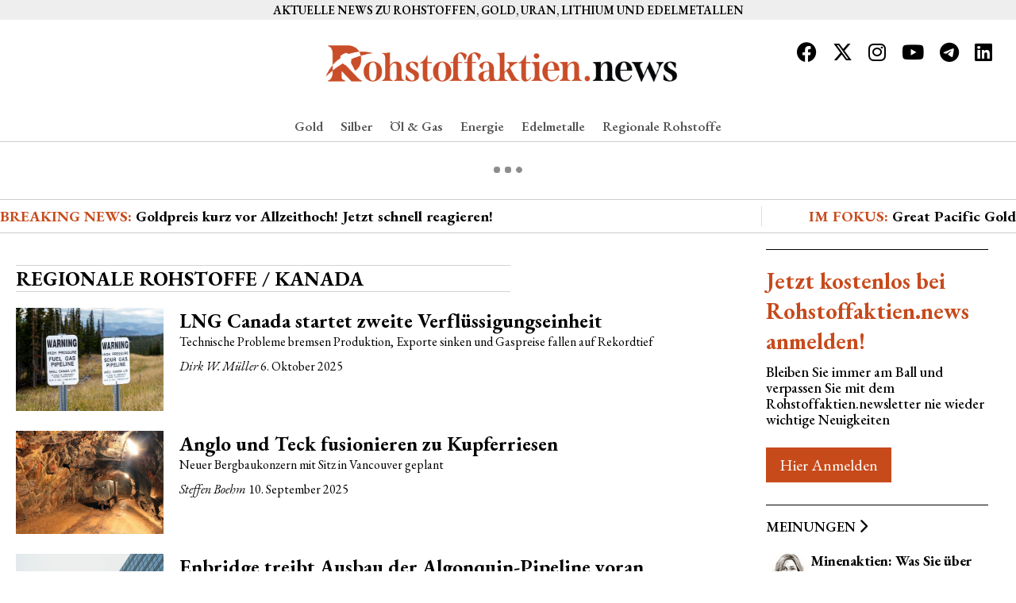

--- FILE ---
content_type: text/html;charset=utf-8
request_url: https://www.rohstoffaktien.news/categories/gold/kanada
body_size: 95928
content:
<!DOCTYPE html>
<html  data-mode="light" lang="de-DE">
<head><meta charset="UTF-8">
<meta name="viewport" content="width=device-width, initial-scale=1, maximum-scale=1">
<title>Rohstoffaktien.news - Kanada</title>
<link rel="stylesheet" href="https://cdnjs.cloudflare.com/ajax/libs/font-awesome/6.4.2/css/all.min.css" crossorigin>
<link rel="apple-touch-icon" href="/logo/apple-icon-180x180.png" sizes="180x180">
<link rel="apple-touch-icon" href="/logo/apple-icon-152x152.png" sizes="152x152">
<link rel="icon" href="/logo/favicon-96x96.png" sizes="96x96">
<link rel="icon" href="/logo/favicon-32x32.png" sizes="32x32">
<link rel="icon" href="/logo/favicon-16x16.png" sizes="16x16">
<link rel="manifest" href="/logo/manifest.json">
<script src="https://dl743.infusionsoft.app/app/webTracking/getTrackingCode"></script>
<script src="https://dl743.infusionsoft.com/resources/external/recaptcha/production/recaptcha.js?b=1.70.0.565833-hf-202307101431"></script>
<script src="https://www.google.com/recaptcha/api.js?onload=onloadInfusionRecaptchaCallback&render=explicit" async defer></script>
<script src="https://dl743.infusionsoft.com/app/timezone/timezoneInputJs?xid=610540bf0644bec05a70010295ed56e7"></script>
<script src="https://dl743.infusionsoft.com/js/jquery/jquery-3.3.1.js"></script>
<script src="https://dl743.infusionsoft.app/app/webform/overwriteRefererJs"></script>
<style>.category-page .cat-post-list[data-v-cd3409ab]{border-top:none}@media only screen and (min-width:961px){.category-page .cat-post-list .heading h2[data-v-cd3409ab]{border-bottom:1px solid #d3d3d3;border-top:1px solid #d3d3d3;margin-right:33%}}@media only screen and (max-width:960px){.category-page .cat-post-list .heading h2[data-v-cd3409ab]{font-size:17px}}</style>
<style>@media only screen and (max-width:767px){main[data-v-8bc88ab5]{padding:0}}</style>
<style>.searchPanel[data-v-dcbbc2bb]{border-top:1px solid #ccc;display:flex;flex-direction:column;height:100%;padding:1.5rem;width:100%}.searchMain[data-v-dcbbc2bb]{display:flex}.searchMain .searchInput[data-v-dcbbc2bb]{appearance:none;-moz-appearance:none;-webkit-appearance:none;background-color:transparent;border:1px solid #ccc;border-radius:0;border-right:none;box-sizing:border-box;color:#333;flex:1;font-size:20px;font-style:normal;font-weight:100;height:45px;outline:none;padding:0 20px;width:1px}.searchMain .searchButton[data-v-dcbbc2bb]{-webkit-appearance:none;-moz-appearance:none;appearance:none;background-color:#0080c3;border:1px solid #0080c3;cursor:pointer;height:45px;width:45px}.searchMain .searchButton[data-v-dcbbc2bb]:disabled{background:#c8c8c8;cursor:not-allowed;pointer-events:none}.searchContent[data-v-dcbbc2bb]{flex-grow:1}.searchContent .searchEmpty[data-v-dcbbc2bb]{display:flex;height:100%;opacity:.6;padding:2rem;place-items:center;width:100%}.searchContent .searchEmpty .searchPlaceholder[data-v-dcbbc2bb]{font-weight:700;text-align:center;width:100%}.list[data-v-dcbbc2bb]{background-color:#fff;border:1px solid #d9d9d9;border-radius:.375rem;margin:0;padding:0;width:100%}.list .listHeader[data-v-dcbbc2bb]{border-bottom:1px solid #d9d9d9;padding:.5rem}.list .listMenu[data-v-dcbbc2bb]{max-height:360px;overflow-y:auto}.list .listItem[data-v-dcbbc2bb]{border-bottom:1px solid #d9d9d9;color:#283541;cursor:pointer;display:block;padding:.675rem .75rem;text-decoration:none}.list .listItem[data-v-dcbbc2bb]:last-child{border-bottom:0}.list .listItem[data-v-dcbbc2bb]:hover{background-color:#ededed}.list .listItem.active[data-v-dcbbc2bb]{background-color:#07f;border-color:#06e;color:#fff;cursor:default;pointer-events:none}.list .listFooter[data-v-dcbbc2bb]{border-top:1px solid #d9d9d9;padding:.5rem}.list.sizing[data-v-dcbbc2bb],.listSize[data-v-dcbbc2bb]{max-height:360px;overflow-y:auto}.list.flush[data-v-dcbbc2bb],.listFlush[data-v-dcbbc2bb]{border:none;border-radius:0}</style>
<style>.btn2[data-v-1d4ead7b]{display:contents!important}.main .right-side .group-box .modal .dialog[data-v-1d4ead7b]{height:auto;z-index:10000000}.main .right-side .group-box .modal label .button.close[data-v-1d4ead7b]{right:49vw;z-index:1000000000000}.popup-widgets .popup-content[data-v-1d4ead7b]{border-bottom:none;border-top:none;width:100%!important}.popup-widgets .popup-content h3[data-v-1d4ead7b]{font-size:29px}@media only screen and (max-width:960px){.popup-widgets[data-v-1d4ead7b]{padding:0}}</style>
<style>.myAccount[data-v-552582b6]{display:flex;flex-direction:column;padding:2rem}.myAccountCaption[data-v-552582b6]{font-size:14px;font-weight:700;text-align:center;text-transform:uppercase}.myAccountAction[data-v-552582b6],.myAccountContent[data-v-552582b6],.myAccountFeature[data-v-552582b6]{padding-top:2rem;text-align:center}.myAccountImage[data-v-552582b6]{width:160px}.myAccountTitle[data-v-552582b6]{font-size:28px;font-weight:700}.myAccountSubtitle[data-v-552582b6]{font-size:18px}.myAccountAction .myAccountButton[data-v-552582b6]{margin-top:10px}.myAccountAction .myAccountButton[data-v-552582b6]:first-of-type{margin-top:0}.myAccountButton[data-v-552582b6]{-webkit-appearance:none;-moz-appearance:none;appearance:none;background:none;border:1px solid #ccc;box-sizing:border-box;color:#333;cursor:pointer;display:block;font-size:12px;font-style:normal;font-weight:400;letter-spacing:.1em;padding:17px 0;text-align:center;text-decoration:none;text-transform:uppercase;width:100%}.myAccountPrimary[data-v-552582b6]{background-color:#0080c3;border-color:#0080c3;color:#fff}.myAccountAction[data-v-552582b6],.myAccountContent[data-v-552582b6],.myAccountFeature[data-v-552582b6]{padding-top:0}</style>
<style>.navDrawer[data-v-14ab1ef1]{left:0;min-height:100vh;min-width:100vw;top:0;z-index:1100}.navDrawer[data-v-14ab1ef1],.navDrawerTop[data-v-14ab1ef1]{display:none;height:100%;position:fixed;width:100%}.navDrawerTop[data-v-14ab1ef1]{background-color:hsla(0,0%,100%,.5);inset:0 3em 3em 0;z-index:1110}.navDrawerMenu[data-v-14ab1ef1]{align-items:center;display:flex;justify-content:space-between}.navDrawerContent[data-v-14ab1ef1]{background-color:#fff;display:none;height:calc(100% - 58px);margin-top:58px;min-height:calc(100vh - 58px);min-width:100vw;position:relative;width:100%;z-index:1120}.navDrawerContent.fullScreen[data-v-14ab1ef1]{height:100%;margin-top:0;min-height:100vh}.navDrawer.active[data-v-14ab1ef1],.navDrawer.active .navDrawerContent[data-v-14ab1ef1],.navDrawer.active .navDrawerTop[data-v-14ab1ef1]{display:block}@media (min-width:768px){.navDrawer.active[data-v-14ab1ef1],.navDrawer.active .navDrawerContent[data-v-14ab1ef1],.navDrawer.active .navDrawerTop[data-v-14ab1ef1]{display:none}}.barMenu[data-v-14ab1ef1]{cursor:pointer;position:relative;z-index:1121}.tabs[data-v-14ab1ef1]{background-color:#f2f2f2;border-bottom:1px solid #ccc;border-top:1px solid #ccc;display:flex;justify-content:space-around}.tab[data-v-14ab1ef1]{cursor:pointer;padding:.75rem;text-align:center;width:100%}.tab.active[data-v-14ab1ef1]{box-shadow:0 2px #2f2f2f}.tabContent[data-v-14ab1ef1]{height:100%;min-height:100vh;overflow-y:auto;width:100%}.tabSectionLists[data-v-14ab1ef1]{display:flex;flex-wrap:wrap;list-style-type:none;margin:0;padding-left:0;padding-top:.75rem}.tabSectionLists>li[data-v-14ab1ef1]{font-weight:700;padding-bottom:.75rem;padding-left:.75rem;padding-right:.75rem;text-align:left;width:50%}.tabSectionLists>li>a[data-v-14ab1ef1]:hover{text-decoration:underline}.tabSectionMore[data-v-14ab1ef1]{background-color:#f2f2f2;border-bottom:1px solid #ccc;border-top:1px solid #ccc}.tabSectionMore .tabSectionMoreItem[data-v-14ab1ef1]{font-size:11pt;opacity:.6;padding-left:.75rem;padding-right:.75rem;padding-top:.75rem;text-align:left}.accordion[data-v-14ab1ef1]{display:flex;flex-direction:column;margin-bottom:8rem;padding:.75rem .75rem 6rem;transition:color .15s ease-in-out,background-color .15s ease-in-out,border-color .15s ease-in-out,box-shadow .15s ease-in-out,border-radius .15s ease}.accordionItem[data-v-14ab1ef1]{border-bottom:1px solid #ccc}.accordionItem[data-v-14ab1ef1]:last-of-type{border-bottom:none}.accordionHeader[data-v-14ab1ef1]{display:flex;font-weight:700;justify-content:space-between;padding:.75rem}.accordionHeader[data-v-14ab1ef1]:after{background-image:url("data:image/svg+xml;charset=utf-8,%3Csvg xmlns='http://www.w3.org/2000/svg' fill='%23212529' viewBox='0 0 16 16'%3E%3Cpath fill-rule='evenodd' d='M1.646 4.646a.5.5 0 0 1 .708 0L8 10.293l5.646-5.647a.5.5 0 0 1 .708.708l-6 6a.5.5 0 0 1-.708 0l-6-6a.5.5 0 0 1 0-.708'/%3E%3C/svg%3E");background-repeat:no-repeat;background-size:1.25rem;content:"";height:1.25rem;margin-left:auto;transition:transform .2s ease-in-out;width:1.25rem}.accordionItem.active .accordionHeader[data-v-14ab1ef1]:after{background-image:url("data:image/svg+xml;charset=utf-8,%3Csvg xmlns='http://www.w3.org/2000/svg' fill='%23052c65' viewBox='0 0 16 16'%3E%3Cpath fill-rule='evenodd' d='M1.646 4.646a.5.5 0 0 1 .708 0L8 10.293l5.646-5.647a.5.5 0 0 1 .708.708l-6 6a.5.5 0 0 1-.708 0l-6-6a.5.5 0 0 1 0-.708'/%3E%3C/svg%3E");transform:rotate(-180deg)}.accordionBody[data-v-14ab1ef1]{display:none}.accordionItem.active .accordionBody[data-v-14ab1ef1]{display:block}.customad .tabSectionLists>li[data-v-14ab1ef1]{width:100%}.nobordtop[data-v-14ab1ef1]{border-top:none}.center a[data-v-14ab1ef1]{text-align:center}.bold[data-v-14ab1ef1]{font-weight:700}.bigcapital[data-v-14ab1ef1]{text-transform:uppercase}element.style[data-v-14ab1ef1]{color:#c74a1b}@media only screen and (max-width:800px){.mobile-menu .logo h2[data-v-14ab1ef1]{font-size:var(--37dda002);padding-left:var(--0adb2da8);padding-top:var(--5b307b94)}.mobilelogo-an .mainlogo.lazyLoad.isLoaded[data-v-14ab1ef1]{margin-left:10%;padding-top:12px;width:64%}.mobilelogo-ran .mainlogo.lazyLoad.isLoaded[data-v-14ab1ef1]{margin-left:11%;padding-top:0;width:68%}.mobilelogo-js .mainlogo.lazyLoad.isLoaded[data-v-14ab1ef1]{margin-left:10%;width:68%}.mobilelogo-can .mainlogo.lazyLoad.isLoaded[data-v-14ab1ef1]{margin-left:10%;margin-top:-5px;padding-top:0;width:72%}}</style>
<style>.top-bar .left-side[data-v-767f70df]{text-align:center;width:100%}</style>
<style>@media only screen and (min-width:1150px){.title-bar .content .social-btn[data-v-3f1b2b95]{top:10px}}.mainlogo[data-v-3f1b2b95]{width:var(--1946ac7b)}.mainlogo.lazyLoad.isLoaded[data-v-3f1b2b95]{margin-top:var(--a5b27696)}.title-bar .content .menu[data-v-3f1b2b95]{margin-top:0}</style>
<style>.main-menu[data-v-479f0b94]{margin-top:0}</style>
<style>.tv-embed-widget-wrapper__body[data-v-d5c29f31]:after{border:none!important}.category-menu[data-v-d5c29f31]{padding:0}</style>
<style>a[data-v-0aad04bf]{color:var(--790da077)}.category-menu ul[data-v-0aad04bf]{overflow-x:auto;white-space:nowrap}.news-container[data-v-0aad04bf]{margin:0 auto;max-width:1318px!important}.news-container>div:first-child>div:nth-child(2)>p[data-v-0aad04bf]:first-child{padding-right:5px;text-align:right}@media only screen and (min-width:1201px){.category-menu .left-side[data-v-0aad04bf]{width:81.1%!important}.category-menu .right-side[data-v-0aad04bf]{width:27%}}@media only screen and (min-width:800px) and (max-width:1200px){.category-menu .left-side[data-v-0aad04bf]{width:82%!important}.category-menu .right-side[data-v-0aad04bf]{width:28%}}@media only screen and (max-width:960px){.news-container>div:first-child>div:nth-child(2)>p[data-v-0aad04bf]:first-child{text-align:center}.right-side a[data-v-0aad04bf]{text-align:center!important}.category-menu .left-side[data-v-0aad04bf]{margin-bottom:0}}.right-side a[data-v-0aad04bf]{text-align:right}.category-menu[data-v-0aad04bf]{padding:8px 0}.colorcustomn a[data-v-0aad04bf]{color:#000}span.colorcustomn[data-v-0aad04bf]{color:#000!important}</style>
<style>.tv-embed-widget-wrapper__body[data-v-964f3a2c]:after{border:none!important}.stickyHeader[data-v-964f3a2c]{background-color:#fff;margin-top:-47px;position:fixed;transition:margin .3s cubic-bezier(.17,.04,.03,.94);width:100%;z-index:2000}</style>
<style>.top-section .container[data-v-5c4a049d]{padding-top:20px}.mainlogo[data-v-5c4a049d]{margin-left:-2%;width:32%}.footer-menu .menu h3[data-v-5c4a049d]{text-align:center}.top-section .container[data-v-5c4a049d]{padding-top:0}.top-section[data-v-5c4a049d]{height:105px}.copyright-section[data-v-5c4a049d]{background-color:#e9e9e9;height:80px;padding-bottom:15px!important}.copyright-section[data-v-3506faf6][data-v-5c4a049d]{background-color:#e9e9e9;height:58px;padding-bottom:5px;padding-top:5px}footer .copyright-section[data-v-5c4a049d]{padding:0;width:100%}.mainlogo-an[data-v-5c4a049d]{padding-top:13px}.mainlogo-ran[data-v-5c4a049d]{padding-top:0}.mainlogo-can[data-v-5c4a049d]{margin-top:-11px;padding-top:0;width:39%}.mainlogo-js[data-v-5c4a049d]{padding-top:0}.right-side[data-v-5c4a049d]{padding-top:5px}footer .top-section .right-side a[data-v-5c4a049d]{margin:0;padding:0}.mobilefooterlogo[data-v-5c4a049d]{background:#f4f4f4;margin-bottom:15px;margin-top:25px;padding:15px 15px 20px;text-align:center}.mobilecopyright[data-v-5c4a049d]{background:#f4f4f4;margin-bottom:0!important;padding-bottom:10px;padding-top:10px}@media only screen and (max-width:800px){.mainlogo[data-v-5c4a049d]{width:55%}}footer .copyright-section .content p[data-v-5c4a049d]{margin-top:0}@media only screen and (min-width:801px){.copyright-section[data-v-5c4a049d]{height:0!important;padding-bottom:25px!important;padding-top:5px!important}footer .footer-menu[data-v-5c4a049d]{padding-bottom:20px}}.row.footerdeskt[data-v-5c4a049d]{margin-left:3%}</style>
<style>@import url("https://fonts.googleapis.com/css2?family=EB+Garamond:ital,wght@0,400;0,500;0,600;0,700;0,800;1,400&display=swap");html{scroll-behavior:smooth}body{box-sizing:border-box;font-family:EB Garamond,serif}body,h1,h2,h3,h4,h5,h6,p{margin:0;padding:0}a{color:#000;text-decoration:none}.container{margin:0 auto;max-width:1360px;padding:0 20px}.news-container{margin:0 auto;max-width:1140px!important}.row{display:flex}.justify-content{justify-content:center}.col-lg-12{width:100%}.col-lg-9{width:75%}.col-lg-8{width:65%}.col-4{width:30%}.col-8{width:70%}.col-lg-6{width:50%}.col-lg-4{width:33.333%}.col-lg-3{width:25%}.mt-0{margin-top:0!important}.mt-1{margin-top:5px}.mt-2{margin-top:10px}.mt-3{margin-top:15px}.mt-4{margin-top:20px}.mt-5{margin-top:25px}.mr-1{margin-right:5px}.mr-2{margin-right:10px}.mr-3{margin-right:15px}.mr-4{margin-right:20px}.mr-5{margin-right:25px}.ml-1{margin-left:5px}.ml-2{margin-left:10px}.ml-3{margin-left:15px}.ml-4{margin-left:20px}.ml-5{margin-left:25px}.mb-1{margin-bottom:5px}.mb-2{margin-bottom:10px}.mb-3{margin-bottom:15px}.mb-4{margin-bottom:20px}.mb-5{margin-bottom:25px}.d-block{display:block}.text-left{text-align:left!important}.text-right{text-align:right!important}.text-center{text-align:center!important}img{width:100%}.bold{font-weight:600}.top-bar{background:#eee;box-sizing:border-box;padding:3px 0;width:100%}.top-bar .left-side{width:50%}.top-bar .right-side{text-align:right;width:50%}.top-bar p{color:#000;text-transform:uppercase}.top-bar a,.top-bar p{font-size:15px;font-weight:600}.top-bar a{display:inline-block}.title-bar .content{position:relative}.title-bar .content h1{font-size:45px;text-transform:uppercase}.title-bar .content .menu{margin-top:10px;text-align:center}.title-bar .content .menu ul{list-style-type:none;margin:5px 0 0;overflow:hidden;padding:0;width:100%}.title-bar .content .menu ul li{border-right:1px solid #777;display:inline-block}.title-bar .content .menu ul li:last-child{border-right:none}.title-bar .content .menu ul li a{color:#555;display:inline-block;font-size:15px;padding:0 10px}.title-bar .content .menu ul li a:hover{color:#000}.title-bar .content .social-btn{margin-top:0;position:absolute;right:0;top:0}.title-bar .content .social-btn .row{display:flex;justify-content:center}.title-bar .content .social-btn .item{margin:18px 10px;width:auto}.title-bar .content .social-btn .item a i{font-size:25px}@media only screen and (max-width:1150px){.title-bar .content .social-btn{margin-top:10px;position:relative}.title-bar .content .social-btn .item{margin-top:10px 10px}.title-bar .content .social-btn .item a i{font-size:25px}}.sticky{background:#fff;position:fixed;top:0;width:100%;z-index:100}.sticky .title-sub-menu{display:none}.main-menu{border-bottom:1px solid #ccc;margin-top:10px;width:100%}.main-menu .menu ul{list-style-type:none;margin:0;overflow:hidden;padding:0;text-align:center;width:100%;z-index:100}.main-menu .menu ul li{display:inline-block}.main-menu .menu ul li a{border:1px solid transparent;color:#555;display:inline-block;font-size:17px;font-weight:600;padding:7px 10px}.main-menu .menu ul li:hover{background:#f9f9f9;border:1px solid #ccc;border-bottom:none;color:#000;font-weight:700}.main-menu .mega-menu{background:#f9f9f9;display:none;left:0;position:absolute;width:100%}.main-menu .menu ul li:hover .mega-menu{display:block}.main-menu .mega-menu .row{justify-content:center}.main-menu .mega-menu .element{box-sizing:border-box;height:100%;padding:30px 20px}.main-menu .mega-menu .element .content{border-right:1px solid #d1d1d1;height:100%}.main-menu .mega-menu .col-lg-3:last-child .element .content{border-right:none}.main-menu .mega-menu ul{text-align:left}.main-menu .mega-menu ul li{display:block}.main-menu .menu ul li:hover .mega-menu ul li{border:none}.main-menu .mega-menu .element h3{margin-bottom:15px;text-align:left}.main-menu .mega-menu ul li a{border:none!important;display:block;font-size:16px;padding:7px 0}.category-menu{border-bottom:1px solid #ccc;padding:25px 0;width:100%}.category-menu .left-side{border-right:1px solid #ddd;width:65%}.category-menu .right-side{text-align:center;width:35%}.category-menu p{font-size:19px;font-weight:700}.main .left-side{padding:20px 0;width:75%}.main .right-side{width:25%}.main .left-side .child-left{border-right:1px solid #ccc;padding-right:15px}.main .left-side .item{border-bottom:1px solid #ccc;margin-top:20px;padding-bottom:20px}.main .left-side .item:first-child{margin-top:0}.main .left-side .item .red-subtitle{color:red;font-size:16px;text-transform:uppercase}.main .left-side .item .subtitle{font-size:14px;text-transform:uppercase}.main .left-side .audio-section .left-group{width:20%}.main .left-side .audio-section .middle-group{width:68%}.main .left-side .audio-section .right-group{padding-left:10px;text-align:right;width:12%}.main .left-side .audio-section .left-group h2{font-size:25px;margin-bottom:10px}.main .left-side .audio-section .left-group a{color:#0274b6;display:block;font-weight:500;margin-top:10px;text-decoration:underline}.main .left-side .audio-section .middle-group .image{width:25%}.main .left-side .audio-section .middle-group .image img{padding-left:15px;width:95%}.main .left-side .audio-section .middle-group .details{padding-left:20px;width:75%}.main .left-side .audio-section .middle-group .details audio{margin-top:15px;width:100%}.main .left-side .audio-section .middle-group .details h2{font-size:20px;margin-bottom:10px}.main .left-side .audio-section .middle-group .group-content{display:flex}.main .left-side .audio-section .right-group h6{font-size:18px;font-weight:500}.main .left-side .audio-section .right-group a{color:#0274b6;display:block;font-size:16px;margin-top:7px}.main .left-side .audio-section .right-group a:hover{text-decoration:underline}.main .left-side .audio-section .right-group .btn{margin-top:10px;text-align:right}.main .left-side .audio-section .right-group .btn button{align-items:center;background-color:#fff;border:1px solid #ccc;border-radius:5px;cursor:pointer;height:35px;justify-content:center;margin-top:5px;padding:0;width:70px}.main .left-side .audio-section .right-group .btn ul{background:#fff;border-radius:5px;box-shadow:1px 4px 10px gray;display:none;list-style-type:none;margin:0 0 0 -70px;overflow:hidden;padding:0;position:absolute;text-align:left;width:180px}.main .left-side .audio-section .right-group .btn ul li,.main .left-side .audio-section .right-group .btn:hover ul{display:block}.main .left-side .audio-section .right-group .btn ul li a{border-bottom:1px solid #ccc;color:#000;display:flex;margin-top:0;padding:12px}.main .left-side .audio-section .right-group .btn ul li a img{margin-right:15px;width:20px}.main .left-side .audio-section .right-group .btn ul li a:hover{background:#f0f0f0;text-decoration:none}.main .left-side .section .subtitle{display:block;font-size:16px;text-transform:uppercase}.main .left-side .item p{font-size:18px}.main .left-side .item a:hover{color:#0274b6}.main .left-side .item ul{padding-left:20px}.main .left-side .item li{margin-bottom:7px}.main .left-side .item li a{font-size:18px;font-weight:600}.main .left-side .section .item .image img{margin-bottom:12px}.main .left-side .item h2{font-size:25px;margin-bottom:10px;margin-top:0}.action-timer{margin-top:8px}.main .left-side .item .action-timer{margin-top:10px}.main .left-side .item .action-timer i{color:#4e4e4e;font-size:14px}.main .left-side .item .action-timer p{color:#000;display:inline-block;font-size:15px}.main .left-side .child-right{border-right:1px solid #ccc;padding:0 20px}.main .left-side .section{border-top:1px solid #000;margin-bottom:25px;margin-top:25px;padding-bottom:25px;padding-top:15px}.main .left-side .full-item{border-bottom:1px solid #ccc;margin-top:20px;padding-bottom:20px}.main .left-side .full-item:first-child{margin-top:0}.main .left-side .full-item .red-subtitle{color:red;font-size:16px;text-transform:uppercase}.main .left-side .full-item .subtitle{font-size:16px;text-transform:uppercase}.main .left-side .full-item p{font-size:18px}.main .left-side .full-item a:hover{color:#0274b6}.main .left-side .full-item ul{padding-left:20px}.main .left-side .full-item li{margin-bottom:7px}.main .left-side .full-item li a{font-size:18px;font-weight:600}.main .left-side .full-item img{margin-bottom:10px}.main .left-side .full-item h2{font-size:28px;margin-bottom:10px;text-align:center}.main .left-side .full-item .action-timer{margin-top:5px}.main .left-side .full-item .action-timer i{color:#4e4e4e;font-size:14px}.main .left-side .full-item .action-timer p{color:#000;display:inline-block;font-size:15px}.main .left-side .columnists-section .item{border-bottom:none;box-sizing:border-box;padding:20px}.main .left-side .columnists-section .image{text-align:center}.main .left-side .columnists-section img{border:1px solid gray;border-radius:50%;height:100px;margin-bottom:15px;width:100px}.main .left-side .columnists-section .details{text-align:center}.main .left-side .columnists-section a{font-size:20px;margin-bottom:10px}.main .left-side .columnists-section a:hover{color:#0274b6}.main .left-side .columnists-section .subtitle{display:block;font-size:18px;margin-bottom:30px;text-transform:uppercase}.main .left-side .promotion-section span{color:#0274b6;font-size:16px;font-weight:600;text-transform:uppercase}.main .left-side .promotion-section .details{padding-right:30px}.main .left-side .promotion-section .details h2{font-size:30px;margin-bottom:10px;margin-top:10px}.main .left-side .promotion-section .details p{font-size:18px}.main .left-side .promotion-section .details a{background-color:#0274b6;color:#fff;display:inline-block;font-size:16px;margin-top:20px;padding:10px 40px;text-transform:uppercase}.main .left-side .promotion-section .image{text-align:right}.main .left-side .promotion-section .image img{width:80%}.main .left-side .section .full-item,.main .left-side .section .item{border-bottom:none}.main .left-side .section-12 .item img{height:220px;margin-bottom:10px}.main .left-side .cat-item{border-top:1px solid #222;padding:15px 0}.main .left-side .cat-item .subtitle a{display:block;font-size:18px;font-weight:700;margin-bottom:15px;text-transform:uppercase}.main .left-side .cat-item h3{font-size:18px;margin-top:10px}.main .left-side .cat-item .content a:hover{color:#0274b6}.main .left-side .cat-item .sub-cat-item{border-top:1px solid #ccc;margin-top:30px}.main .left-side .cat-item .sub-cat-item a:hover{color:#0274b6}.main .left-side .sponsored-section .offer-item{margin-bottom:20px}.main .left-side .sponsored-section .offer-item h4{font-size:16px;font-weight:500;text-transform:uppercase}.main .left-side .sponsored-section .offer-item a{color:#0274b6;font-size:18px;font-weight:600}.main .left-side .sponsored-section .offer-item a:hover{text-decoration:underline}.main .left-side .advertisement-section .offer-item{display:flex;margin-bottom:10px}.main .left-side .advertisement-section .offer-item .details{width:80%}.main .left-side .advertisement-section .offer-item .image{margin-left:50px;width:20%}.main .left-side .advertisement-section .offer-item a{color:#0274b6;font-size:18px;font-weight:600}.main .left-side .advertisement-section .offer-item a:hover{text-decoration:underline}.main .left-side .advertisement-section .offer-item span{display:block;font-size:16px}.main .right-side{padding:0 15px}.main .right-side .group-box{border-top:1px solid #000;box-sizing:border-box;margin-top:20px}.main .right-side .group-box .content{padding:20px}.main .right-side .group-box h3{font-size:20px;font-weight:600;margin-bottom:10px;margin-top:10px}.main .right-side .group-box .subscribe-btn{display:flex;margin-top:10px}.main .right-side .group-box .subscribe-btn .btn{width:50%}.main .right-side .group-box .subscribe-btn .btn1 a{align-items:center;border:1px solid #00000080;border-radius:2px;box-sizing:border-box;color:#222!important;cursor:pointer;display:inline-flex;font-size:16px;font-weight:500;height:32px;justify-content:center;line-height:20px;padding:4px 8px}.main .right-side .group-box .subscribe-btn .btn2{display:flex;justify-content:end}.main .right-side .group-box .checkbox{display:inline-block;position:relative}.checkbox:before,.main .right-side .group-box .checkbox:after{font-feature-settings:normal;font-family:FontAwesome;font-kerning:auto;font-language-override:normal;font-stretch:normal;font-style:normal;font-synthesis:weight style;font-variant:normal;font-weight:400;text-rendering:auto}.main .right-side .group-box .checkbox label{background:#ccc;border-radius:46px;display:inline-block;height:35px;position:relative;transition:.4s;width:90px}.main .right-side .group-box .checkbox label:after{background:#fff;border-radius:100%;box-shadow:0 0 5px rgba(0,0,0,.2);content:"";height:50px;left:0;position:absolute;top:-5px;transition:.4s;width:50px;z-index:0}.main .right-side .group-box .checkbox input{cursor:pointer;height:100%;left:0;opacity:0;position:absolute;top:0;width:100%;z-index:5}.main .right-side .group-box .checkbox input:hover+label:after{box-shadow:0 2px 15px 0 rgba(0,0,0,.2),0 3px 8px 0 rgba(0,0,0,.15)}.main .right-side .group-box .checkbox input:checked+label:after{left:40px}.main .right-side .group-box .model-2 .checkbox label{width:75px}.main .right-side .group-box .model-2 .checkbox label:after{height:35px;top:0;width:35px}.main .right-side .group-box .model-2 .checkbox input:checked+label{background:#0274b6}.main .right-side .group-box .model-2 .checkbox input:checked+label:after{left:35px}.main .right-side .group-box .modal{position:relative}.main .right-side .group-box .modal input{display:none}.main .right-side .group-box .modal input:checked~label:before{opacity:1;pointer-events:auto}.main .right-side .group-box .modal input:checked~label .button.activate{color:#a1a1aa;cursor:default}.main .right-side .group-box .modal input:checked~label .button.close{transform:scale(1)}.main .right-side .group-box .modal input:checked~.dialog{opacity:1;transform:scale(1)}.main .right-side .group-box .modal label .button{color:#a1a1aa;cursor:pointer}.main .right-side .group-box .modal label .button.activate{align-items:center;color:#000;display:flex;font-size:18px;font-weight:600;margin-top:-12px;text-transform:uppercase}.main .right-side .group-box .modal label .button.activate .icon{height:24px;margin-right:6px;width:24px}.main .right-side .group-box .modal label .button:hover{color:#5353ac;opacity:1}.main .right-side .group-box .modal label:before{-webkit-backdrop-filter:blur(3px);backdrop-filter:blur(3px);background:rgba(61,61,67,.5);content:"";height:100vh;left:0;opacity:0;pointer-events:none;position:fixed;top:0;transition:opacity .2s ease-in-out;width:100vw;z-index:1}.main .right-side .group-box .modal label .button.close{content:"";cursor:pointer;height:32px;margin-right:-195px;margin-top:-120px;position:fixed;right:46vw;top:45vh;transform:scale(0);transition:transform .1s ease-in-out;width:32px;z-index:3}.main .right-side .group-box .modal label .button.close .icon{height:20px;width:20px}.main .right-side .group-box .modal .dialog{background-color:#fff;border-radius:3px;height:370px;left:45vw;margin-left:-144px;margin-top:-144px;opacity:0;padding:30px;position:fixed;top:45vh;transform:scale(0);transition:opacity .1s ease-in-out,transform .1s ease-in-out;width:450px;z-index:2}.main .right-side .group-box .modal .dialog h3{font-size:25px;margin-bottom:20px;margin-top:20px;text-align:center}.main .right-side .group-box .modal .dialog .terms{border-bottom:1px solid #d1d1d1;border-top:1px solid #d1d1d1;padding:15px 0}.main .right-side .group-box .modal .dialog .update{border-bottom:1px solid #d1d1d1;padding:15px 0}.main .right-side .group-box .modal .dialog .email{margin:12px 0}.main .right-side .group-box .modal .dialog .email input{background:#eee;border:none;box-sizing:border-box;font-size:16px;margin-top:5px;outline:none;padding:12px;width:100%}.main .right-side .group-box .modal .dialog a{color:#0274b6;font-weight:600}.main .right-side .group-box .modal .dialog .submit input{background:#0274b6;border:none;box-sizing:border-box;color:#fff;cursor:pointer;font-size:18px;margin-top:20px;outline:none;padding:14px;text-align:center;width:100%}.main .right-side .group-box .modal .dialog input{display:block;display:inline-block}.main .right-side .group-box article{align-items:center;background-color:#fff;border-radius:3px;display:flex;flex-direction:column;padding:16px;width:50vw}.main .right-side .group-box svg{fill:currentColor}.main .right-side .group-box .svg-defs{display:none}.main .right-side .group-box .subtitle{display:block;font-size:16px;font-weight:600;margin-top:15px;text-transform:uppercase}.main .right-side .group-box .row{padding:20px 0}.main .right-side .group-box .image{width:20%}.main .right-side .group-box .image img{border-radius:50%}.main .right-side .group-box .details{width:80%}.main .right-side .group-box .details h2{font-size:18px}.main .right-side .group-box .details a:hover{color:#0274b6}.main .right-side .group-box .details p{font-style:italic}.main .right-side .group-box ol{font-size:25px;margin:20px 0 0;padding:0}.main .right-side .group-box li{margin-bottom:25px}.main .right-side .group-box li a{display:block;font-size:22px;font-weight:500;margin-bottom:15px}.main .right-side .group-box li a:hover{color:#0274b6}.main .right-side .group-box .full-item h2{font-size:25px;margin-bottom:10px}.main .right-side .group-box .full-item p{font-size:16px;font-weight:500}.main .right-side .group-box .full-item .action-timer{margin-top:5px}.main .right-side .group-box .full-item .action-timer i{color:#4e4e4e;font-size:14px}.main .right-side .group-box .full-item .action-timer p{color:#000;display:inline-block;font-size:15px}.main .right-side .group-box .full-item ul{margin:10px 0 0 20px;padding:0}.main .right-side .group-box .full-item ul li a,.main .right-side .video-group h2{font-size:18px}.main .right-side .video-group .content a{display:flex}.main .right-side .video-group .content .text{width:60%}.main .right-side .video-group .content .group-image{height:180px;position:relative;width:100%}.main .right-side .video-group .content .group-image .text{background:linear-gradient(transparent,#000);bottom:0;box-sizing:border-box;color:#fff;font-size:15px;font-weight:400;padding:10px 15px;position:absolute;width:100%}.main .right-side .video-group .content .group-image h2{color:#fff;font-size:18px}.main .right-side .video-group .content .group-image p i{color:#fff;margin-top:8px}.main .right-side .video-group .content .group-image img{border-radius:0;height:100%;width:100%}.main .right-side .video-group .content .image{height:65px;position:relative;width:40%}.main .right-side .video-group .content .image p{background:linear-gradient(transparent,#000);bottom:0;box-sizing:border-box;color:#fff;font-size:15px;font-weight:400;padding:8px 10px;position:absolute;width:100%}.main .right-side .video-group .content .image p i{color:#fff}.main .right-side .video-group .content .image img{border-radius:0;height:100%;width:100%}footer .top-section{background:#e9e9e9;padding:10px 0}footer .top-section .left-side{display:flex}footer .top-section .left-side .heading h2{font-size:35px;font-weight:500}footer .top-section .left-side .heading h4{font-size:20px;font-weight:500}footer .top-section .left-side .select-language{margin-left:70px;margin-top:40px}footer .top-section .left-side .select-language select{background:transparent!important;border:none;font-size:16px;width:120px}footer .top-section .right-side{text-align:right}footer .top-section .right-side a{display:inline-block;font-size:15px;margin:30px 10px;padding:10px}footer .footer-menu{padding:40px 0;width:100%}footer .footer-menu .group{width:20%}footer .footer-menu .group:first-child .menu{border-left:none;padding-left:0}footer .footer-menu .menu{border-left:1px solid #ccc;padding:0 20px}footer .footer-menu .menu h3{font-size:16px}footer .footer-menu .menu ul{list-style-type:none;margin:0;padding:0}footer .footer-menu .menu ul li a{display:block;font-size:14px;font-weight:500;margin-top:10px}footer .footer-menu .menu ul li a:hover{color:#0274b6}footer .footer-menu .social-icon{margin-top:30px;width:100%}footer .footer-menu .social-icon .row{display:flex;justify-content:center}footer .footer-menu .social-icon .item{margin:20px 15px;width:auto}footer .footer-menu .social-icon .item a i{font-size:25px}footer .footer-menu .social-icon .item img{height:40px;width:110px}footer .footer-cat{background:#e9e9e9;padding:20px 0;width:100%}footer .footer-cat .content{text-align:center}footer .footer-cat .content ul{list-style-type:none;margin:0;padding:0;text-align:center}footer .footer-cat .content ul li{display:inline-block}footer .footer-cat .content ul li a{display:inline-block;font-size:16px;font-weight:500;margin:10px}footer .footer-cat .content ul li a:hover{color:#0274b6}footer .copyright-section{padding:20px 0;width:100%}footer .copyright-section .content{text-align:center}footer .copyright-section .content ul{list-style-type:none;margin:0;padding:0;text-align:center}footer .copyright-section .content ul li{display:inline-block}footer .copyright-section .content ul li a{display:inline-block;font-size:16px;font-weight:500;margin:10px}footer .copyright-section .content ul li a:hover{color:#0274b6}footer .copyright-section .content p{font-size:16px;font-weight:500;margin-top:15px}.category-page .cat-post-list{border-top:1px solid #222;width:100%}.category-page .cat-post-list .heading h2{font-size:25px;margin-bottom:20px;margin-top:20px;text-transform:uppercase}.category-page .cat-post-list .card{margin-bottom:20px}.category-page .cat-post-list .card .image{width:20%}.category-page .cat-post-list .card .image img{height:130px}.category-page .cat-post-list .card .details{padding-left:20px;width:80%}.category-page .cat-post-list .card .details .subtitle{font-size:14px;font-weight:500;text-transform:uppercase}.category-page .cat-post-list .card .details h2{font-size:25px}.category-page .cat-post-list .card .details a:hover{color:#0274b6}.category-page .cat-post-list .card .details p{margin-bottom:10px}.news-details-page{margin-bottom:30px;width:100%}.news-details-page .subtitle span{border-right:1px solid #222;font-size:16px;font-weight:500;padding-right:10px;text-transform:uppercase}.news-details-page .subtitle a{color:#0274b6;display:inline-block;font-weight:500;padding:0 10px;text-transform:uppercase}.news-details-page .title h1{font-size:px;margin:10px 0}.news-details-page .title h4{color:#4e4e4e;font-size:25px;margin-bottom:20px}.news-details-page .author a,.news-details-page .author p{font-size:18px;font-weight:500}.news-details-page .author a{color:#0274b6;text-decoration:underline}.news-details-page .author-btn{vertical-align:middle}.news-details-page .author button,.news-details-page .author-btn{background:#fff;border:1px solid #0274b6;border-radius:5px;color:#0274b6;cursor:pointer;margin:0 5px;padding:5px 8px}.news-details-page .action{margin-top:20px}.news-details-page .action a{font-size:18px;margin-right:40px}.news-details-page .action a i{color:#4e4e4e;font-size:20px}.news-details-page .content{margin-top:10px}.news-details-page .content img{margin-bottom:20px}.news-details-page .content a{color:#0274b6;font-size:18px;text-decoration:underline}.news-details-page .content p{font-size:18px;margin-bottom:20px}.news-details-page .intro-offer{margin:70px auto;max-width:500px;text-align:center}.news-details-page .intro-offer h2{font-size:50px;font-weight:700;margin-bottom:20px}.news-details-page .intro-offer h4{color:#4e4e4e;font-size:30px;font-weight:600;margin-bottom:20px}.news-details-page .intro-offer h3{color:#0274b6;font-size:40px;font-weight:600}.news-details-page .intro-offer .btn a{background:#0274b6;border-radius:5px;color:#fff;display:inline-block;font-size:18px;font-weight:600;margin-bottom:20px;padding:10px;width:300px}.news-details-page .intro-offer p a{color:#0274b6;text-decoration:underline}.news-details-page .action .btn{background:transparent;border:0;box-sizing:border-box;color:#000;cursor:pointer;font-size:12px;font-weight:600;letter-spacing:1.2px;outline:0;padding:16px 20px;position:relative;text-transform:capitalize}.news-details-page .action .btn .fa-comment,.news-details-page .action .btn .fa-share,.news-details-page .action .btn .fa-text-height{color:#4e4e4e;font-size:20px}.btn:active .dropdown,.news-details-page .action .btn:focus .dropdown{opacity:1;transform:translateY(20px);visibility:visible}.news-details-page .action .btn .material-icons{animation:ripple .6s linear infinite;border-radius:100%}.news-details-page .action .btn .dropdown{background:#fff;border-radius:4px;box-shadow:0 4px 12px rgba(0,0,0,.1);left:0;list-style-type:none;margin-left:25px;margin-top:0;opacity:0;padding:0;position:absolute;text-align:left;top:100%;transition:.3s ease;visibility:hidden;width:100%}.news-details-page .action .btn .resize-drop{margin-left:150px}.news-details-page .action .btn .dropdown:before{border-color:#fff #fff transparent transparent;border-style:solid;border-width:6px;box-shadow:2px -2px 6px rgba(0,0,0,.05);content:"";height:0;left:20px;mix-blend-mode:multiple;position:absolute;top:-6px;transform:rotate(-45deg);width:0}.news-details-page .action .btn .dropdown li{background:#fff;padding:0;position:relative;width:200px;z-index:1}.news-details-page .action .btn .dropdown li.active{color:#5380f7}.news-details-page .action .btn .dropdown li:first-child{border-radius:4px 4px 0 0}.news-details-page .action .btn .dropdown li:last-child{border-radius:0 0 4px 4px}.news-details-page .action .btn .dropdown li:last-child a{border-bottom:0}.news-details-page .action .btn .dropdown a{color:inherit;display:block;font-size:12px;font-weight:400;margin-right:0;padding:15px;text-decoration:none}.news-details-page .action .btn .dropdown a:hover{background:#eee}.news-details-page .action .btn .resize-drop{margin-left:0}.news-details-page .action .btn .fa-brands{font-size:18px}.news-details-page .action .btn .fa-facebook{color:#1877f2}.news-details-page .action .btn .fa-twitter{color:#1da1f2}.news-details-page .action .btn .fa-linkedin{color:#2867b2}.news-details-page .action .btn .fa-link,.news-details-page .action .btn .fa-print{color:#555}@keyframes ripple{0%{box-shadow:0 0 0 0 hsla(0,0%,100%,.1),0 0 0 20px hsla(0,0%,100%,.1),0 0 0 40px hsla(0,0%,100%,.1),0 0 0 60px hsla(0,0%,100%,.1)}to{box-shadow:0 0 0 20px hsla(0,0%,100%,.1),0 0 0 40px hsla(0,0%,100%,.1),0 0 0 60px hsla(0,0%,100%,.1),0 0 0 80px hsla(0,0%,100%,0)}}.news-details-page .image-section{display:flex;margin-bottom:50px;margin-top:50px;width:100%}.news-details-page .image-section .image{padding-right:30px;width:60%}.news-details-page .image-section .form{padding-left:20px;padding-right:20px;text-align:center;width:40%}.news-details-page .image-section .form-group{position:relative}.news-details-page .image-section .image img{height:300px;margin-top:50px;width:100%}.news-details-page .image-section .form h2{font-size:35px}.news-details-page .image-section .form input{border:1px solid #ccc;box-sizing:border-box;margin:8px 0;outline:none;padding:12px;text-align:left;transition:.3s;width:100%}.news-details-page .image-section .form i{color:#ccc;padding:12px 10px;position:absolute;right:0;top:8px;transition:.3s}.news-details-page .image-section .form input[type=submit]{background-color:#75e731;border:1px solid gray;cursor:pointer;font-size:20px;font-weight:600;text-align:center}.news-details-page .inside-content{background:#f6f6f6;box-sizing:border-box;margin-bottom:50px;margin-top:50px;padding:20px 100px 20px 30px}.news-details-page .inside-content h2{font-size:35px;margin-bottom:20px;text-align:center}.news-details-page .inside-content p{font-size:18px}.news-details-page .inside-content ul{list-style-type:none;margin:20px;padding:0}.news-details-page .inside-content ul li{font-size:18px;line-height:1.5em;margin-bottom:20px}.news-details-page .inside-content ul li i{color:#75e731;font-size:20px;margin-left:-30px;margin-right:5px}.newsletter-widgets{margin-bottom:60px;margin-top:60px}.newsletter-widgets .widgets-half-box{border-bottom:1px solid #153358;border-top:1px solid #153358;margin-top:50px;padding:15px 0;width:50%}.newsletter-widgets .widgets-half-box h2{font-size:32px;margin-bottom:10px}.newsletter-widgets .widgets-half-box p{font-size:20px;font-weight:500}.newsletter-widgets .widgets-half-box a{background:#153358;border:2px solid transparent;color:#fff;display:inline-block;font-size:20px;margin-top:15px;padding:7px 15px}.newsletter-widgets .widgets-half-box a:hover{background:transparent;border:2px solid #153358;color:#153358;font-weight:600}.newsletter-widgets .widgets-full-box{border-bottom:1px solid #153358;border-top:1px solid #153358;margin-top:50px;padding:15px 0;width:100%}.newsletter-widgets .widgets-full-box h2{font-size:35px;margin-bottom:10px}.newsletter-widgets .widgets-full-box p{font-size:20px;font-weight:500}.newsletter-widgets .widgets-full-box a{background:#153358;border:2px solid transparent;color:#fff;display:inline-block;font-size:20px;margin-right:15px;margin-top:15px;padding:7px 15px}.newsletter-widgets .widgets-full-box a:hover{background:transparent;border:2px solid #153358;color:#153358;font-weight:600}.newsletter-widgets .widgets-full-box .btn-border{background:#fff;border:2px solid #153358;color:#153358;font-weight:600;margin-right:15px}.newsletter-widgets .widgets-full-box .btn-border:hover{background:#153358;border:2px solid transparent;color:#fff}.newsletter-widgets .widgets-full-box .image{padding-right:30px;width:40%}.newsletter-widgets .widgets-full-box .details{width:60%}.newsletter-widgets .widgets-full-box span{font-size:16px;font-weight:500;margin-right:20px}.newsletter-widgets .widgets-half-box .btn-border{background:#fff;border:2px solid #153358;color:#153358;font-weight:600;margin-right:15px}.newsletter-widgets .widgets-half-box .btn-border:hover{background:#153358;border:2px solid transparent;color:#fff}.newsletter-widgets .widgets-follow-box{border-bottom:1px solid #153358;border-top:1px solid #153358;margin-top:60px;padding:5px 0;width:280px}.newsletter-widgets .widgets-follow-box h3{font-size:25px;font-weight:500}.newsletter-widgets .widgets-follow-box .social-icon{display:flex;justify-content:center;margin-top:10px}.newsletter-widgets .widgets-follow-box .social-icon .icon{border-right:1px solid #153358;margin:5px 0;text-align:center;width:25%}.newsletter-widgets .widgets-follow-box .social-icon .icon:last-child{border-right:none}.newsletter-widgets .widgets-follow-box .social-icon .icon a{background:#153358;border-radius:50%;display:inline-block;height:30px;transition:.2s;width:30px}.newsletter-widgets .widgets-follow-box .social-icon .icon a:hover{transform:scale(1.3)}.newsletter-widgets .widgets-follow-box .social-icon .icon i{color:#fff;font-size:15px;padding:8px}.newsletter-widgets .bgBlue{background:#153358;margin-top:60px;padding:20px;width:320px}.newsletter-widgets .follow-box-bg{border-bottom:1px solid #fff;border-top:1px solid #fff;margin-top:0}.newsletter-widgets .follow-box-bg h3{color:#fff}.newsletter-widgets .follow-box-bg .social-icon .icon{border-right:1px solid #fff}.newsletter-widgets .follow-box-bg .social-icon .icon a{background:#fff}.newsletter-widgets .follow-box-bg .social-icon .icon i{color:#153358}.newsletter-widgets .follow-box-big{padding:15px}.newsletter-widgets .follow-box-big h3{font-size:32px;text-align:center}.newsletter-widgets .follow-box-big .social-icon .icon{border-right:none}.newsletter-widgets .follow-box-big .social-icon .icon a{height:40px;width:40px}.newsletter-widgets .follow-box-big .social-icon .icon i{font-size:22px;padding:9px}.full-width-widgets{margin-bottom:50px;margin-top:50px;width:100%}.full-width-widgets .quote-section{background:#f3f3f3;margin-bottom:50px;margin-top:50px;padding:40px 0}.full-width-widgets .quote-section .content{border-left:5px solid #e2e2e2}.full-width-widgets .quote-section .content p{font-size:20px;font-style:italic;font-weight:500;line-height:1.6em;padding:10px 30px}.full-width-widgets .section1{background:#f3f4f4}.full-width-widgets .section1 h3{font-size:25px;padding:30px 0}.full-width-widgets .section2 p{font-size:18px;font-weight:500;margin-bottom:20px;margin-top:20px}.full-width-widgets .section3{background:grey}.full-width-widgets .section3 p{color:#fff;font-size:18px;font-weight:500;padding:30px 0}.full-width-widgets .section4{background:#1a1a1a;padding:30px 0}.full-width-widgets .section4 h2{color:#fff;font-size:30px;text-align:center}.full-width-widgets .section4 .form{display:flex;justify-content:center;margin-top:25px}.full-width-widgets .section4 .form .form-group{margin:5px 10px}.full-width-widgets .section4 .form input{background:#fff;border:none;border-radius:5px;outline:none;padding:12px;width:250px}.full-width-widgets .section4 .form input[type=submit]{background:#bb9a2e;cursor:pointer;width:150px}.full-width-widgets .section4 .form input[type=submit]:hover{background:#ffc400}.popup-widgets .popup2{margin-top:50px!important}.popup-widgets .popup-content{border-bottom:1px solid #153358;border-top:1px solid #153358;margin:0;padding:20px 0;width:350px;z-index:1000}.popup-widgets .full-popup-content{margin-bottom:30px;margin-top:30px;width:100%}.popup-widgets .popup-content h3{color:#153358;font-size:30px;font-weight:700}.popup-widgets .popup-content p{font-size:18px;font-weight:500;line-height:20px;margin:10px 0}.popup-widgets .popup-content input{border:1px solid #ccc;box-sizing:border-box;margin-bottom:10px;padding:10px;width:100%}.popup-widgets .popup-content input[type=submit]{background:#153358;border:none;color:#fff;cursor:pointer;font-size:18px;margin-top:10px;padding:10px;width:160px}.popup-widgets .popup-content .btn{background:#153358;border:2px solid transparent;color:#fff;display:inline-block;font-size:20px;margin-right:15px;margin-top:15px;padding:7px 15px}.popup-widgets .popup-content .btn-border{background:#fff;border:2px solid #153358;color:#153358;font-weight:600;margin-right:15px}.company-page .news-container{padding:0!important}.company-page .container{padding:0}.company-page .navigation{border-bottom:1px solid #ccc;width:100%}.company-page .navigation .logo{padding:15px 0;width:30%}.company-page .navigation .title-bar{align-items:center;display:flex;justify-content:center;padding:15px 0;text-align:center;width:40%}.company-page .navigation .header-info{align-items:center;display:flex;justify-content:end;padding:15px 0;text-align:right;width:30%}.company-page .navigation .logo img{width:160px}.company-page .navigation .title-bar h2{color:#253353;font-size:30px;font-weight:700;margin:0;padding:0}.company-page .navigation .title-bar p{color:#000;font-size:18px;font-weight:600;margin:0;padding:0}.company-page .navigation .header-info p{color:#000;font-size:14px;font-weight:500;margin:5px 0 0;padding:0}.company-page .navigation .header-info strong{color:#253353}.company-page .main{margin-top:60px}.company-page .main .left-side{padding-right:30px;width:50%}.company-page .main .right-side{margin-top:20px;padding-right:0;width:50%}.company-page .left-side .blog-section{width:100%}.company-page .left-side .blog-section .item{border-top:1px solid #253353;padding:8px 0}.company-page .left-side .blog-section .item .details{align-items:center;display:flex;padding-left:15px}.company-page .left-side .blog-section .item .image{height:85px}.company-page .left-side .blog-section .item img{height:100%;width:150px}.company-page .left-side .blog-section .item .details h2{line-height:.9em;margin:0 0 5px;padding:0}.company-page .left-side .blog-section .item .details a{color:#253353;font-size:16px}.company-page .left-side .widgets-full-box{border-bottom:1px solid #253353;border-top:1px solid #253353;margin-bottom:50px;margin-top:30px;padding:10px 0 20px;width:100%}.company-page .left-side .widgets-full-box h2{color:#253353;font-size:30px;margin:0}.company-page .left-side .widgets-full-box p{font-size:18px;font-weight:500;margin:10px 0 0}.company-page .left-side .widgets-full-box a{background:#253353;border:2px solid transparent;color:#fff;display:inline-block;font-size:20px;margin-right:15px;margin-top:15px;padding:7px 15px}.company-page .left-side .widgets-full-box a:hover{background:transparent;border:2px solid #253353;color:#253353;font-weight:600}.company-page .left-side .widgets-full-box .btn-border{background:#fff;border:2px solid #253353;color:#253353;font-weight:600;margin-right:15px}.company-page .left-side .widgets-full-box .btn-border:hover{background:#253353;border:2px solid transparent;color:#fff}.company-page .right-side{padding-left:30px;width:100%}.company-page .right-side .widgets-full-box{border-bottom:1px solid #253353;border-top:1px solid #253353;padding:20px 0 30px;width:100%}.company-page .right-side .widgets-full-box h2{color:#253353;font-size:30px;margin:0}.company-page .right-side .widgets-full-box p{font-size:18px;font-weight:500;line-height:1.5em;margin:10px 0 0}.company-page .right-side .widgets-full-box a{background:#253353;border:2px solid transparent;color:#fff;display:inline-block;font-size:20px;margin-right:15px;margin-top:25px;padding:7px 15px}.company-page .right-side .widgets-full-box a:hover{background:transparent;border:2px solid #253353;color:#253353;font-weight:600}.company-page .right-side .widgets-full-box .btn-border{background:#fff;border:2px solid #253353;color:#253353;font-weight:600;margin-right:15px}.company-page .right-side .widgets-full-box .btn-border:hover{background:#253353;border:2px solid transparent;color:#fff}.company-page .right-side .report-box{border-bottom:1px solid #253353;margin-top:10px;padding:10px 0 20px}.company-page .right-side .report-box h2{color:#253353;font-size:30px;margin:0}.company-page .right-side .report-box p{font-size:18px;font-weight:600;margin:10px 0 0}.company-page .right-side .report-box a{background:#253353;border:2px solid transparent;color:#fff;display:inline-block;font-size:20px;margin-right:15px;margin-top:15px;padding:7px 15px}.company-page .right-side .report-box a:hover{background:transparent;border:2px solid #253353;color:#253353;font-weight:600}.company-page .right-side .report-box .row{margin-top:20px}.company-page .right-side .report-box .image{padding-right:20px;width:50%}.right-side .report-box .image img{width:100%}.company-page .right-side .report-box .download-btn{align-items:center;display:flex;padding-left:20px;width:50%}.company-page .right-side .yahoo-box{border-bottom:1px solid #253353;margin-top:10px;padding:10px 0 20px;position:relative}.company-page .right-side .yahoo-box h2{color:#253353;font-size:30px;margin:0}.company-page .right-side .yahoo-box p{font-size:16px;font-weight:600;margin:5px 0 0}.company-page .right-side .yahoo-box strong{color:#253353}.company-page .right-side .yahoo-box .row{margin-top:10px}.company-page .right-side .yahoo-box .image{padding-right:20px;width:50%}.company-page .right-side .yahoo-box .image img{bottom:0;position:absolute;right:10px;width:150px}.company-page .registration-section{background:#1a1a1a;margin-bottom:70px;padding:30px 0}.company-page .registration-section h2{color:#fff;font-size:30px;text-align:center}.company-page .registration-section .form{display:flex;justify-content:center;margin-top:25px}.registration-section .form .form-group{margin:5px 10px}.company-page .registration-section .form input{background:#fff;border:none;border-radius:5px;outline:none;padding:12px;width:250px}.company-page .registration-section .form input[type=submit]{background:#bb9a2e;cursor:pointer;width:150px}.company-page .registration-section .form input[type=submit]:hover{background:#ffc400}@media screen and (max-width:1139px){body{box-sizing:border-box;padding:0 10px}}@media screen and (max-width:767px){.company-page .navigation{box-sizing:border-box;padding:0}.company-page .navigation .row{display:flex}.company-page .navigation .logo img{padding-top:5px;width:110px}.company-page .navigation .title-bar h2{font-size:16px}.company-page .navigation .title-bar p{font-size:14px}.company-page{padding:0!important}.company-page .main .row{display:block}.company-page .main .left-side{box-sizing:border-box;padding:0}.company-page .main .left-side .row{display:flex}.company-page .main .left-side{margin-top:20px;width:100%}.company-page .left-side .blog-section .item{border-bottom:none;margin-top:0}.company-page .left-side .blog-section .item .image{height:80px}.company-page .left-side .blog-section .item img{width:140px}.company-page .left-side .widgets-full-box{box-sizing:border-box}.company-page .main .right-side{padding:0 15px;padding:0;width:100%}.company-page .right-side .report-box .image{padding-right:0;width:100%}.company-page .right-side .report-box .download-btn{justify-content:center;width:100%}.company-page .registration-section{margin-top:30px}.company-page .registration-section .form{display:block}.company-page .registration-section .form input{box-sizing:border-box;margin-bottom:10px;width:100%}.company-page .registration-section .form .form-group{text-align:center}}.main-menu .menu ul li a i,.main-menu .mobile-nav,.mobile-footer,.mobile-menu,.mobile-show{display:none}.desktop-off{display:none!important}@media only screen and (max-width:960px){.mobile-menu{display:block}.mobile-menu .toggle-icon{position:absolute}.mobile-menu .toggle-icon button{background:transparent;border:none}.mobile-menu .toggle-icon .fa-bars{font-size:30px;padding:15px}.mobile-menu .logo{border-bottom:1px solid #ccc;text-align:center}.mobile-menu .logo h2{font-size:30px;font-weight:600;padding:10px;text-transform:uppercase}.main-menu{background:#fff;display:none;margin-top:60px;position:absolute;top:0;z-index:100}.main-menu .mobile-nav{display:block}.main-menu .mobile-nav ul{box-sizing:border-box;list-style-type:none;margin:0;padding:20px 10px;width:100%}.main-menu .mobile-nav ul li{float:left;width:50%}.main-menu .mobile-nav ul li a{display:block;font-weight:500;padding:6px}.main-menu .mobile-nav ul:after{clear:both;content:"";display:table}.main-menu .mobile-nav .more{background:#f4f4f4;border-bottom:1px solid #ccc;border-top:1px solid #ccc}.main-menu .menu ul{text-align:left}.main-menu .menu ul li{display:block}.main-menu .menu ul li a{border-bottom:1px solid #ccc;display:block;font-weight:700;padding:12px;text-transform:uppercase}.main-menu .menu .mega-menu ul li a{font-weight:500;padding:6px;text-transform:capitalize}.main-menu .menu ul li a i{display:block;float:right;transform:rotate(0deg)}.main-menu .menu .open-button i{transform:rotate(180deg)}.main-menu .mega-menu{background:#fff;z-index:9999}.main-menu .mega-menu .element{padding:20px 0}.main-menu .mega-menu .element .content{padding:0 15px}.main-menu .menu .mega-menu .row{grid-column-gap:5px;grid-row-gap:10px;display:grid;grid-template-columns:repeat(2,1fr)}.main-menu .menu ul li:hover .mega-menu{display:none;margin-top:0}.main-menu .menu ul li .mega-menu{display:none;position:static}.open-banner{display:block}.open-menu{display:block!important}.title-bar,.top-bar{display:none}}@media only screen and (max-width:1080px){.category-menu{box-sizing:border-box;padding:10px}}@media only screen and (max-width:767px){.mobile-off{display:none}.mobile-menu,.mobile-show{display:block}.desktop-off{display:block!important}.row{display:block}.col-4,.col-8,.col-lg-3,.col-lg-4,.col-lg-6,.col-lg-8,.col-lg-9{width:100%}.mobile-menu .toggle-icon{position:absolute}.mobile-menu .toggle-icon button{background:transparent;border:none}.mobile-menu .toggle-icon .fa-bars{font-size:30px;padding:15px}.mobile-menu .logo{border-bottom:1px solid #ccc;text-align:center}.mobile-menu .logo h2{font-size:30px;font-weight:600;padding:10px;text-transform:uppercase}.main-menu{background:#fff;display:none;margin-top:60px;position:absolute;top:0;z-index:100}.main-menu .mobile-nav{display:block}.main-menu .mobile-nav ul{box-sizing:border-box;list-style-type:none;margin:0;padding:20px 10px;width:100%}.main-menu .mobile-nav ul li{float:left;width:50%}.main-menu .mobile-nav ul li a{display:block;font-weight:500;padding:6px}.main-menu .mobile-nav ul:after{clear:both;content:"";display:table}.main-menu .mobile-nav .more{background:#f4f4f4;border-bottom:1px solid #ccc;border-top:1px solid #ccc}.main-menu .menu ul{text-align:left}.main-menu .menu ul li{display:block}.main-menu .menu ul li a{border-bottom:1px solid #ccc;display:block;font-weight:700;padding:12px;text-transform:uppercase}.main-menu .menu .mega-menu ul li a{font-weight:500;padding:6px;text-transform:capitalize}.main-menu .menu ul li a i{display:block;float:right;transform:rotate(0deg)}.main-menu .menu .open-button i{transform:rotate(180deg)}.main-menu .mega-menu{background:#fff;z-index:9999}.main-menu .mega-menu .element{padding:20px 0}.main-menu .mega-menu .element .content{padding:0 15px}.main-menu .menu .mega-menu .row{grid-column-gap:5px;grid-row-gap:10px;display:grid;grid-template-columns:repeat(2,1fr)}.main-menu .menu ul li:hover .mega-menu{display:none;margin-top:0}.main-menu .menu ul li .mega-menu{display:none;position:static}.open-banner{display:block}.open-menu{display:block!important}.category-menu .left-side{border-right:none;margin-bottom:15px;text-align:center;width:100%}.category-menu{box-sizing:border-box;padding:10px}.category-menu p{font-size:18px;line-height:1.6em}.category-menu .right-side{width:100%}.sticky{position:unset}.main-menu .menu ul li:hover{background:#fff;border:none;border-bottom:1px solid #e9e9e9}.main-menu .menu .mega-menu .row .col-lg-3:nth-child(2) .content{border-right:none}.title-bar .content .menu,.title-bar .content h1,.top-bar{display:none}.title-bar .content .sign-btn{position:unset}.title-bar .content .sign-btn .offer{display:none}.title-bar .content .sign-btn .element{display:flex;padding:10px}.title-bar .content .sign-btn .element .subscribe{padding:10px}.title-bar .content .sign-btn .element .sign-in,.title-bar .content .sign-btn .element .subscribe{border-radius:0;box-sizing:border-box;display:block;font-size:15px;height:auto;line-height:normal;text-align:center;text-transform:uppercase;width:50%}.title-bar .content .sign-btn .element .sign-in{padding:8px 10px}.container{padding:0}.main .left-side .section .item{margin-right:0}.main .left-side .section .ml-3{margin-left:0}.main .left-side .columnists-section .subtitle{margin-bottom:15px}.main .left-side .columnists-section .item{border-bottom:1px solid #eee;display:flex;padding:10px 0}.main .left-side .columnists-section .item .image{width:15%}.main .left-side .columnists-section img{height:50px;width:50px}.main .left-side .columnists-section .item p{font-style:italic}.main .left-side .columnists-section .item .details{margin-left:10px;text-align:left;width:80%}.main .left-side .columnists-section .item .details h3{font-size:16px}.main .right-side .group-box .modal .dialog{box-sizing:border-box;height:450px;left:37vw;padding:10px;width:100%}main{padding:0 15px}.main .left-side,.main .right-side{width:100%}.main .left-side .child-left{border-right:none;padding-right:0}.main .left-side .child-right{border-right:none;padding:15px 0 0}.main .left-side .promotion-section .image{margin-top:30px;text-align:center}.main .left-side .item{margin-left:0}.main .left-side .audio-section .subtitle span{display:block;margin-bottom:15px;text-transform:uppercase}.main .left-side .audio-section .left-group{display:none}.main .left-side .audio-section .middle-group{width:100%}.main .left-side .audio-section .middle-group .image img{padding-left:0}.main .left-side .audio-section .middle-group .details{padding-left:10px}.main .left-side .audio-section .middle-group .details p,.main .left-side .audio-section .right-group a,.main .left-side .audio-section .right-group h6{display:none}.main .left-side .audio-section .right-group{padding-left:0;text-align:left;width:100%}.main .left-side .audio-section .right-group .btn{text-align:left}.main .left-side .audio-section .right-group .btn button{width:100%}.main .left-side .audio-section .right-group .btn ul{margin-left:0;width:93%}.main .left-side .audio-section audio{margin-top:15px;width:100%}.categories-section .mr-3{margin-right:0}.categories-section .ml-3{margin-left:0}.main .right-side{padding:0}.main .left-side .section{margin-bottom:0;margin-top:0}.main .right-side .group-box{padding:0}.main .right-side .group-box li a{font-size:20px}.main .right-side .group-box ol{box-sizing:border-box;padding:20px}.main .right-side .group-box .row{display:flex}.main .left-side .advertisement-section .offer-item{margin-bottom:20px}footer .footer-menu .social-icon .item{margin:20px 10px}footer .top-section .row{display:block}footer .top-section .left-side{box-sizing:border-box;display:block;padding:15px}footer .footer-menu .social-icon .row{display:block}footer .top-section .left-side .heading h2{font-size:25px}footer .top-section .left-side .select-language{margin-left:0;margin-top:35px}footer .top-section .right-side{text-align:left}footer .top-section .right-side a{margin:10px}footer .footer-menu .group{width:100%}footer .footer-menu .menu{border-right:none;box-sizing:border-box;padding:15px}footer .footer-menu .menu h3{margin-bottom:15px}footer .footer-menu .social-icon .row{text-align:center}footer .footer-menu .social-icon .item{display:inline-block}footer .footer-menu .group:first-child .menu{padding-left:15px}footer .copyright-section,footer .footer-cat{box-sizing:border-box;padding:20px}footer .copyright-section,footer .footer-cat,footer .footer-menu,footer .top-section{display:none}footer .mobile-footer{display:block}footer .mobile-footer .scroll-top{background:#f4f4f4;box-sizing:border-box;padding:20px}footer .mobile-footer .scroll-top a{border:1px solid #ccc;display:block;font-size:16px;font-weight:600;padding:10px;text-align:center;text-transform:uppercase}footer .mobile-footer .edition{border-bottom:1px solid #ccc;margin-top:15px;padding:15px}footer .mobile-footer .edition p{margin-bottom:5px}footer .mobile-footer .edition select{background:#f4f4f4;border:none;outline:none;padding:15px;width:100%}footer .mobile-footer .social-icon{margin-bottom:20px;margin-top:20px}footer .mobile-footer .social-icon .row{display:flex;justify-content:center}footer .mobile-footer .social-icon .item{margin:10px}footer .mobile-footer .social-icon .item i{font-size:20px}footer .mobile-footer .play-store{border-bottom:1px solid #ccc;display:flex;justify-content:center;padding:15px}footer .mobile-footer .menu-item ul{list-style-type:none;margin:0;padding:0}footer .mobile-footer .menu-item ul li a{display:block;padding:8px;text-align:center}footer .mobile-footer .play-store .item{margin:10px;width:50%}footer .mobile-footer .play-store .item img{height:50px}footer .mobile-footer .sign-btn{margin-top:10px;padding:15px}footer .mobile-footer .sign-btn a{background:#0274b6;border:0;box-sizing:border-box;color:#fff;display:inline-block;font-size:16px;font-weight:500;line-height:14px;padding:15px;text-align:center;text-transform:uppercase;width:100%}footer .mobile-footer .copyright-text{margin-bottom:20px;margin-top:10px;text-align:center}.category-page .cat-post-list .card .image{width:100%}.category-page .cat-post-list .card .details{padding-left:0;width:100%}.category-page .cat-post-list .card .details h2{font-size:22px;margin:15px 0}.category-page .cat-post-list .card{margin-bottom:30px}.category-page .cat-post-list .card .image img{height:auto}.news-details-page .title h1{font-size:30px}.news-details-page .title h4{font-size:20px}.news-details-page .author p{line-height:2em}.news-details-page .action a{margin-right:20px}.news-details-page .intro-offer h2{font-size:35px}.news-details-page .intro-offer h4{font-size:25px}.news-details-page .intro-offer .btn a{width:250px}.news-details-page .action .btn{padding:15px}.news-details-page .action .btn .dropdown{margin-top:50px;top:0}.news-details-page .image-section{display:block}.news-details-page .image-section .details,.news-details-page .image-section .image{width:100%}.news-details-page .image-section .form{margin-top:30px;width:100%}.full-width-widgets .section4 .form{display:block;text-align:center}.full-width-widgets .quote-section,.full-width-widgets .section1,.full-width-widgets .section2,.full-width-widgets .section3{box-sizing:border-box;padding:20px}.news-details-page .inside-content{padding-right:20px}.newsletter-widgets .widgets-follow-box,.newsletter-widgets .widgets-full-box .details,.newsletter-widgets .widgets-full-box .image,.newsletter-widgets .widgets-half-box{width:100%}.news-details-page .image-section .form{padding-left:0;padding-right:0}.popup-widgets{box-sizing:border-box;padding:20px}.full-width-popup{padding:0}}</style>
<style>.fa-regular.fa-clock{margin-right:2px}.datearticle{font-style:italic;padding-left:15px}.widgets-full-box{margin-bottom:50px!important}.newsletter-widgets .widgets-full-box a:hover{background:#fff!important;border:1px solid #153358;color:#153358;font-weight:400}.main .left-side .section{padding-bottom:0}.main .right-side .group-box .subtitle{font-size:18px}.tvreplink{font-weight:700}a.tvreplink{text-decoration:underline}.slimboxstylec p{padding-bottom:15px;padding-top:15px}.legalContent.slimboxstylec{text-align:justify}@media only screen and (max-width:901px){.trmpimg img{margin-top:43px!important}.trumpwrap{height:1500px!important}}@media only screen and (min-width:801px){.frontpagecustom .removeborderonfrontpage{border-top:none!important;margin-top:0!important}.singleNewsLayout .removeborderonfrontpagemostread{border-top:none!important}}.bluebar{background-color:#00008b;background:#17335b;color:#fff;font-size:13px;height:29px;padding:7px;text-align:center;width:100%}.caption h2{font-size:23px}.caption li{font-size:14px}.yellowbgr{background:#e6b15d!important}.yellowbgr h2,.yellowbgr p{color:#000!important}.simple-green-text p{color:#147900;font-size:16px;font-weight:400;font-weight:700;margin-bottom:20px;padding:0 25px}.simple-post-card{padding-bottom:13px!important}.simple-green-text p{font-size:20px!important}p.specialbig{font-size:16px!important}@media only screen and (max-width:845px){.bluebar{font-size:12px;padding:8px}}.greytext p{line-height:1.5em}.label{margin-bottom:.375rem}.input,.label,.select{color:inherit;display:block}.input,.select{-webkit-appearance:none;-moz-appearance:none;appearance:none;background-clip:padding-box;background-color:#fff;border:1px solid #d9d9d9;border-radius:.375rem;font-size:1rem;font-weight:400;line-height:1.5;margin:0;outline:0;padding:.5rem .75rem;transition:border-color .15s ease-in-out,box-shadow .15s ease-in-out;width:100%}.input::-moz-placeholder,.select::-moz-placeholder{color:#555}.input::placeholder,.select::placeholder{color:#555}.input:focus,.select:focus{background-color:#f7faff;border-color:#1d84b6;box-shadow:none;z-index:1}.input.disabled,.input[disabled],.input[readonly],.select.disabled,.select[disabled],.select[readonly]{background-color:#f0f0f0;border-color:#d6d6d6;box-shadow:none;cursor:default}.input.disabled,.input[disabled],.select.disabled,.select[disabled]{color:#9b9b9b;pointer-events:none;-webkit-user-select:none;-moz-user-select:none;user-select:none}.input.plain,.input.plainText{background-color:transparent;border-color:transparent;box-shadow:none;padding-left:0;padding-right:0}.valid,.validated :valid{background-color:#f1fff8;background-image:url("data:image/svg+xml;charset=utf-8,%3Csvg xmlns='http://www.w3.org/2000/svg' viewBox='0 0 8 8'%3E%3Cpath fill='%23198754' d='M2.3 6.73.6 4.53c-.4-1.04.46-1.4 1.1-.8l1.1 1.4 3.4-3.8c.6-.63 1.6-.27 1.2.7l-4 4.6c-.43.5-.8.4-1.1.1'/%3E%3C/svg%3E");background-position:right calc(.375em + .1875rem) center;background-repeat:no-repeat;background-size:calc(.75em + .375rem) calc(.75em + .375rem);border-color:#198754;padding-right:calc(1.5em + .75rem)}.validMessage{color:#198754;display:none;font-size:.875em;margin-top:.25rem;width:100%}.validTooltip{background-color:rgba(25,135,84,.9);border-radius:.25rem;color:#fff;display:none;font-size:.875rem;margin-top:.1rem;max-width:100%;padding:.25rem .5rem;position:absolute;top:100%;z-index:5}.invalid,.validated :invalid{background-color:#fbf1f2;background-image:url("data:image/svg+xml;charset=utf-8,%3Csvg xmlns='http://www.w3.org/2000/svg' width='12' height='12' fill='none' stroke='%23dc3545'%3E%3Ccircle cx='6' cy='6' r='4.5'/%3E%3Cpath stroke-linejoin='round' d='M5.8 3.6h.4L6 6.5z'/%3E%3Ccircle cx='6' cy='8.2' r='.6' fill='%23dc3545' stroke='none'/%3E%3C/svg%3E");background-position:right calc(.375em + .1875rem) center;background-repeat:no-repeat;background-size:calc(.75em + .375rem) calc(.75em + .375rem);border-color:#dc3545;padding-right:calc(1.5em + .75rem)}.invalidMessage{color:#dc3545;display:none;font-size:.875em;margin-top:.25rem;width:100%}.invalidTooltip{background-color:rgba(220,53,69,.9);border-radius:.25rem;color:#fff;display:none;font-size:.875rem;margin-top:.1rem;max-width:100%;padding:.25rem .5rem;position:absolute;top:100%;z-index:5}.invalid~.invalidMessage,.invalid~.invalidTooltip,.validated :invalid~.invalidMessage,.validated :invalid~.invalidTooltip,.validated :valid~.validMessage,.validated :valid~.validTooltip,.valid~.validMessage,.valid~.validTooltip{display:block}textarea.input{border-radius:.375rem;min-height:6.5rem;resize:none}.select:not([multiple]){background-image:url("data:image/svg+xml;charset=utf-8,%3Csvg xmlns='http://www.w3.org/2000/svg' viewBox='0 0 16 16'%3E%3Cpath fill='none' stroke='%23343a40' stroke-linecap='round' stroke-linejoin='round' stroke-width='2' d='m2 5 6 6 6-6'/%3E%3C/svg%3E");background-position:right .75rem center;background-repeat:no-repeat;background-size:16px 12px}html[dir=rtl] .select:not([multiple]){background-position:left .75rem center}select.select:not([multiple]){padding:.5rem}.select[multiple]{padding-bottom:.5rem;padding-top:.5rem}.select[multiple] option{outline:0;padding-bottom:.375rem;padding-top:.375rem}.check{align-items:center;display:inline-flex}.check .checkInput{-webkit-appearance:none;-moz-appearance:none;appearance:none;background-color:#fff;border:1px solid #d9d9d9;height:1.5em;width:1.5em}.check .checkInput[type=checkbox]{border-radius:.25rem}.check .checkInput[type=radio]{border-radius:.75rem}.check .checkInput:checked{background-color:#1d84b6;border-color:#1d84b6}.check .checkInput.disabled,.check .checkInput[disabled]{background-color:#f0f0f0;border-color:#d6d6d6;pointer-events:none}.check .checkInput:checked.disabled,.check .checkInput:checked[disabled]{background-color:#bbb}.check .checkInput.disabled~.checkLabel,.check .checkInput[disabled]~.checkLabel{color:#9b9b9b;cursor:default}.check .checkInput[type=checkbox]:checked{background-image:url("data:image/svg+xml;charset=utf-8,%3Csvg xmlns='http://www.w3.org/2000/svg' viewBox='0 0 20 20'%3E%3Cpath fill='none' stroke='%23fff' stroke-linecap='round' stroke-linejoin='round' stroke-width='3' d='m6 10 3 3 6-6'/%3E%3C/svg%3E")}.check .checkInput[type=checkbox]:indeterminate{background-image:url("data:image/svg+xml;charset=utf-8,%3Csvg xmlns='http://www.w3.org/2000/svg' viewBox='0 0 20 20'%3E%3Cpath fill='none' stroke='%23fff' stroke-linecap='round' stroke-linejoin='round' stroke-width='3' d='M6 10h8'/%3E%3C/svg%3E")}.check .checkInput[type=radio]:checked{background-image:url("data:image/svg+xml;charset=utf-8,%3Csvg xmlns='http://www.w3.org/2000/svg' viewBox='-4 -4 8 8'%3E%3Ccircle r='2' fill='%23fff'/%3E%3C/svg%3E")}.check .checkLabel{display:inline-block;padding-left:.5rem;padding-right:.5rem}.check.switch .checkInput{background-image:url("data:image/svg+xml;charset=utf-8,%3Csvg xmlns='http://www.w3.org/2000/svg' viewBox='-4 -4 8 8'%3E%3Ccircle r='3' fill='rgba(0, 0, 0, 0.25)'/%3E%3C/svg%3E");background-position:0;background-repeat:no-repeat;border-radius:2em;transition:background-position .15s ease-in-out;width:2.85em}.check.switch .checkInput:checked{background-image:url("data:image/svg+xml;charset=utf-8,%3Csvg xmlns='http://www.w3.org/2000/svg' viewBox='-4 -4 8 8'%3E%3Ccircle r='3' fill='%23fff'/%3E%3C/svg%3E");background-position:100%}.group{align-items:stretch;display:inline-flex;flex-wrap:nowrap}.group .groupItem{border-radius:0;flex:1 1 auto}.group:not(.groupList) .groupItem:first-child{border-bottom-left-radius:.375rem;border-top-left-radius:.375rem}.group:not(.groupList) .groupItem:last-child{border-bottom-right-radius:.375rem;border-top-right-radius:.375rem}.group:not(.groupList) .groupItem:not(:last-child){margin-right:-1px}.group.groupList{flex-direction:column}.group.groupList .groupItem:first-child{border-top-left-radius:.375rem;border-top-right-radius:.375rem}.group.groupList .groupItem:last-child{border-bottom-left-radius:.375rem;border-bottom-right-radius:.375rem}.group.groupList .groupItem:not(:last-child){margin-bottom:-1px}.group .input:focus,.group .select:focus{border-color:#d9d9d9;box-shadow:none;z-index:1}html[dir=rtl] .group:not(.groupList) .groupItem:first-child{border-bottom-left-radius:0;border-bottom-right-radius:.375rem;border-top-left-radius:0;border-top-right-radius:.375rem}html[dir=rtl] .group:not(.groupList) .groupItem:last-child{border-bottom-left-radius:.375rem;border-bottom-right-radius:0;border-top-left-radius:.375rem;border-top-right-radius:0}html[dir=rtl] .group:not(.groupList) .groupItem:not(:last-child){margin-left:-1px}.button{background-color:#fff;border:1px solid #d6d6d6;border-radius:.375rem;color:#283541;cursor:pointer;display:inline-block;font-size:1rem;font-weight:400;padding:.5rem .75rem;text-align:center;text-decoration:none;transition:color .15s ease-in-out,background-color .15s ease-in-out,border-color .15s ease-in-out,box-shadow .15s ease-in-out;-webkit-user-select:none;-moz-user-select:none;user-select:none}.button:hover{background-color:#e9e9e9}.button:active{background-color:#bfbfbf;border-color:#bbb}@media (prefers-color-scheme:dark){.input,.select{background-color:#242424;border-color:#5f5f5f}.input::-moz-placeholder,.select::-moz-placeholder{color:#d4d4d4}.input::placeholder,.select::placeholder{color:#d4d4d4}.input:focus,.select:focus{background-color:#242424}.input.disabled,.input[disabled],.input[readonly],.select.disabled,.select[disabled],.select[readonly]{background-color:#242424;border-color:#5f5f5f}.input.plain,.input.plainText{background-color:transparent;border-color:transparent}.valid,.validated :valid{background-color:#242424;border-color:#198754}.invalid,.validated :invalid{background-color:#242424;border-color:#dc3545}.check .checkInput{background-color:#242424;border-color:#5f5f5f}.check .checkInput:checked{background-color:#1d84b6;border-color:#1d84b6}.check .checkInput.disabled,.check .checkInput[disabled]{background-color:#2f2f2f;border-color:#5f5f5f}.check .checkInput:checked.disabled,.check .checkInput:checked[disabled]{background-color:#2f2f2f}.check.switch .checkInput{background-image:url("data:image/svg+xml;charset=utf-8,%3Csvg xmlns='http://www.w3.org/2000/svg' viewBox='-4 -4 8 8'%3E%3Ccircle r='3' fill='rgba(255, 255, 255, 0.25)'/%3E%3C/svg%3E")}.check.switch .checkInput:checked{background-image:url("data:image/svg+xml;charset=utf-8,%3Csvg xmlns='http://www.w3.org/2000/svg' viewBox='-4 -4 8 8'%3E%3Ccircle r='3' fill='%23fff'/%3E%3C/svg%3E")}.button{background-color:#2f2f2f;border-color:#5f5f5f;color:inherit}.button:hover{background-color:#5f5f5f}}@media (prefers-color-scheme:light){html[data-mode=dark] .input,html[data-mode=dark] .select{background-color:#242424;border-color:#5f5f5f}html[data-mode=dark] .input::-moz-placeholder,html[data-mode=dark] .select::-moz-placeholder{color:#d4d4d4}html[data-mode=dark] .input::placeholder,html[data-mode=dark] .select::placeholder{color:#d4d4d4}html[data-mode=dark] .input:focus,html[data-mode=dark] .select:focus{background-color:#242424}html[data-mode=dark] .input.disabled,html[data-mode=dark] .input[disabled],html[data-mode=dark] .input[readonly],html[data-mode=dark] .select.disabled,html[data-mode=dark] .select[disabled],html[data-mode=dark] .select[readonly]{background-color:#242424;border-color:#5f5f5f}html[data-mode=dark] .input.plain,html[data-mode=dark] .input.plainText{background-color:transparent;border-color:transparent}html[data-mode=dark] .valid,html[data-mode=dark] .validated :valid{background-color:#242424;border-color:#198754}html[data-mode=dark] .invalid,html[data-mode=dark] .validated :invalid{background-color:#242424;border-color:#dc3545}html[data-mode=dark] .check .checkInput{background-color:#242424;border-color:#5f5f5f}html[data-mode=dark] .check .checkInput:checked{background-color:#1d84b6;border-color:#1d84b6}html[data-mode=dark] .check .checkInput.disabled,html[data-mode=dark] .check .checkInput[disabled]{background-color:#2f2f2f;border-color:#5f5f5f}html[data-mode=dark] .check .checkInput:checked.disabled,html[data-mode=dark] .check .checkInput:checked[disabled]{background-color:#2f2f2f}html[data-mode=dark] .check.switch .checkInput{background-image:url("data:image/svg+xml;charset=utf-8,%3Csvg xmlns='http://www.w3.org/2000/svg' viewBox='-4 -4 8 8'%3E%3Ccircle r='3' fill='rgba(255, 255, 255, 0.25)'/%3E%3C/svg%3E")}html[data-mode=dark] .check.switch .checkInput:checked{background-image:url("data:image/svg+xml;charset=utf-8,%3Csvg xmlns='http://www.w3.org/2000/svg' viewBox='-4 -4 8 8'%3E%3Ccircle r='3' fill='%23fff'/%3E%3C/svg%3E")}html[data-mode=dark] .button{background-color:#2f2f2f;border-color:#5f5f5f;color:inherit}html[data-mode=dark] .button:hover{background-color:#5f5f5f}}@media (prefers-color-scheme:dark){html[data-mode=light] .input,html[data-mode=light] .select{background-color:#fff;border-color:#d9d9d9}html[data-mode=light] .input::-moz-placeholder,html[data-mode=light] .select::-moz-placeholder{color:#555}html[data-mode=light] .input::placeholder,html[data-mode=light] .select::placeholder{color:#555}html[data-mode=light] .input:focus,html[data-mode=light] .select:focus{background-color:#f7faff}html[data-mode=light] .input.disabled,html[data-mode=light] .input[disabled],html[data-mode=light] .input[readonly],html[data-mode=light] .select.disabled,html[data-mode=light] .select[disabled],html[data-mode=light] .select[readonly]{background-color:#f0f0f0;border-color:#d6d6d6}html[data-mode=light] .input.plain,html[data-mode=light] .input.plainText{background-color:transparent;border-color:transparent}html[data-mode=light] .valid,html[data-mode=light] .validated :valid{background-color:#f1fff8;border-color:#198754}html[data-mode=light] .invalid,html[data-mode=light] .validated :invalid{background-color:#fbf1f2;border-color:#dc3545}html[data-mode=light] .check .checkInput{background-color:#fff;border-color:#d9d9d9}html[data-mode=light] .check .checkInput:checked{background-color:#1d84b6;border-color:#1d84b6}html[data-mode=light] .check .checkInput.disabled,html[data-mode=light] .check .checkInput[disabled]{background-color:#f0f0f0;border-color:#d6d6d6}html[data-mode=light] .check .checkInput:checked.disabled,html[data-mode=light] .check .checkInput:checked[disabled]{background-color:#bbb}html[data-mode=light] .check.switch .checkInput{background-image:url("data:image/svg+xml;charset=utf-8,%3Csvg xmlns='http://www.w3.org/2000/svg' viewBox='-4 -4 8 8'%3E%3Ccircle r='3' fill='rgba(0, 0, 0, 0.25)'/%3E%3C/svg%3E")}html[data-mode=light] .check.switch .checkInput:checked{background-image:url("data:image/svg+xml;charset=utf-8,%3Csvg xmlns='http://www.w3.org/2000/svg' viewBox='-4 -4 8 8'%3E%3Ccircle r='3' fill='%23fff'/%3E%3C/svg%3E")}html[data-mode=light] .button{background-color:#fff;border-color:#d6d6d6;color:#283541}html[data-mode=light] .button:hover{background-color:#e9e9e9}}@media print{.button{display:none}}.modal{left:0;max-height:100vh;max-width:100vw;position:absolute;top:0;z-index:30}.modalDialog{display:none;height:100%;inset:0 3em 3em 0;position:fixed;width:100%;z-index:35}html[dir=rtl] .modalDialog{inset:0 0 3em 3em}.modal.active .modalDialog{background-color:rgba(0,0,0,.5);display:block;padding:1.5rem}.modal.active .modalDialog.modalFullscreen{padding:0}.modal.active .modalDialog.modalCenter{display:grid;place-items:center}.modalContent{background-color:#fff;border:1px solid #d9d9d9;border-radius:.375rem;color:inherit;margin-left:auto;margin-right:auto}.modalFullscreen .modalContent{border-radius:0;height:100vh;width:100vw}.modalHeader{align-items:center;border-bottom:1px solid #d9d9d9;display:flex;justify-content:space-between;padding:.75rem 1rem}.modalHeader .modalTitle{font-size:1.25rem;line-height:1.5;margin-bottom:0;margin-top:0}.modalBody{max-height:calc(100vh - 200px);overflow-x:visible;overflow-y:auto;padding:.75rem 1rem}.modalFullscreen .modalBody{max-height:none}.modalFooter{align-items:center;border-top:1px solid #d9d9d9;display:flex;justify-content:space-between;padding:.75rem 1rem}@media (max-width:599px){.modalContent{margin-left:.25rem;margin-right:.25rem;width:100%}}@media (min-width:600px){.modalContent{width:500px}}@media (prefers-color-scheme:dark){.modalContent{background-color:#2f2f2f;border-color:#5f5f5f}.modalHeader{border-bottom-color:#242424}.modalFooter{border-top-color:#242424}}@media (prefers-color-scheme:light){html[data-mode=dark] .modalContent{background-color:#2f2f2f;border-color:#5f5f5f}html[data-mode=dark] .modalHeader{border-bottom-color:#242424}html[data-mode=dark] .modalFooter{border-top-color:#242424}}@media (prefers-color-scheme:dark){html[data-mode=light] .modalContent{background-color:#fff;border-color:#fff}html[data-mode=light] .modalHeader{border-bottom-color:#d9d9d9}html[data-mode=light] .modalFooter{border-top-color:#d9d9d9}}.backDown-enter-active,.backTop-enter-active{animation:backTop .5s}.backDown-leave-active,.backTop-leave-active{animation:backTop .5s reverse}@keyframes backTop{0%{opacity:.7;transform:translateY(-1200px) scale(.7)}80%{opacity:.7;transform:translateY(0) scale(.7)}to{opacity:1;transform:scale(1)}}.backBottom-enter-active,.backUp-enter-active{animation:backBottom .5s}.backBottom-leave-active,.backUp-leave-active{animation:backBottom .5s reverse}@keyframes backBottom{0%{opacity:.7;transform:translateY(1200px) scale(.7)}80%{opacity:.7;transform:translateY(0) scale(.7)}to{opacity:1;transform:scale(1)}}.dropDown{position:relative}.dropDownToggler{white-space:nowrap}.dropDownToggler:after{border-bottom:0;border-left:.3em solid transparent;border-right:.3em solid transparent;border-top:.3em solid;content:"";display:inline-block;margin-left:.255em;vertical-align:middle}.dropDownBackdrop{cursor:default;height:100%;inset:0 3em 3em 0;max-height:100vh;max-width:100vw;position:fixed;z-index:74}.dropDownBackdrop,.dropDownMenu{display:none;width:100%}.dropDownMenu{background-clip:padding-box;background-color:#fff;border:1px solid #cccdce;border-radius:.375rem;color:inherit;font-size:1rem;list-style:none;margin:0;min-width:240px;padding:.5rem 0;position:absolute;text-align:left;top:100%;z-index:75}.dropDownMenu .dropDownItem{background-color:transparent;border:0;clear:both;color:inherit;cursor:pointer;display:block;font-weight:400;padding:.25rem 1rem;text-align:inherit;text-decoration:none;white-space:nowrap;width:100%}.dropDownMenu .dropDownItem:hover{background-color:#ededed}.dropDownMenu .dropDownItem.active{background-color:#4c9bff;border-color:#4890eb;color:#fff;cursor:default;pointer-events:none}.dropDownMenu :not(hr).dropDownDivider{border-top:1px solid #cccdce;height:0;margin:.5rem 0;opacity:1;overflow:hidden}.dropDownMenu hr.dropDownDivider{color:#cccdce;opacity:.375}.dropDownMenu.dropDownRight{right:0}.dropDownMenu.dropOver{top:-100%}.dropDownMenu.dropUp{top:-125px}.dropDown.active .dropDownBackdrop,.dropDown.active .dropDownMenu,.dropDown.show .dropDownBackdrop,.dropDown.show .dropDownMenu{display:block}.dropDown.dropDownUp .dropDownMenu{bottom:100%;top:auto}html[dir=rtl] .dropDownMenu.dropDownRight{left:0;right:auto;text-align:right}@media (prefers-color-scheme:dark){.dropDownMenu{background-color:#2f2f2f;border-color:#5f5f5f}.dropDownMenu .dropDownItem:hover{background-color:#242424}.dropDownMenu :not(hr).dropDownDivider{border-color:#5f5f5f}.dropDownMenu hr.dropDownDivider{color:#5f5f5f}}@media (prefers-color-scheme:light){html[data-mode=dark] .dropDownMenu{background-color:#2f2f2f;border-color:#5f5f5f}html[data-mode=dark] .dropDownMenu .dropDownItem:hover{background-color:#242424}html[data-mode=dark] .dropDownMenu :not(hr).dropDownDivider{border-color:#5f5f5f}html[data-mode=dark] .dropDownMenu hr.dropDownDivider{color:#5f5f5f}}@media (prefers-color-scheme:dark){html[data-mode=light] .dropDownMenu{background-color:#fff;border-color:#cccdce}html[data-mode=light] .dropDownMenu .dropDownItem:hover{background-color:#ededed}html[data-mode=light] .dropDownMenu :not(hr).dropDownDivider{border-color:#cccdce}html[data-mode=light] .dropDownMenu hr.dropDownDivider{color:#cccdce}}.tooltip{display:inline-block;position:relative}.tooltip .tooltipContent{background-color:#fff;border-radius:6px;bottom:150%;color:#555;left:150%;margin-left:-75px;opacity:0;padding:5px;position:absolute;text-align:center;transition:opacity .3s;visibility:hidden;width:80px;z-index:1}.tooltip .tooltipContent:after{border:5px solid transparent;border-top-color:#fff;content:"";left:50%;margin-left:-5px;position:absolute;top:100%}.tooltip.active .tooltipContent,.tooltip.show .tooltipContent,.tooltip.tooltipActive:active .tooltipContent,.tooltip.tooltipHover:hover .tooltipContent{opacity:1;visibility:visible}</style>
<style>.cookieControl__Modal-enter-active,.cookieControl__Modal-leave-active{transition:opacity .25s}.cookieControl__Modal-enter,.cookieControl__Modal-leave-to{opacity:0}.cookieControl__Bar--center{left:50%;top:50%;transform:translate(-50%,-50%)}.cookieControl__Bar--bottom-full-enter-active,.cookieControl__Bar--bottom-full-leave-active,.cookieControl__Bar--bottom-left-enter-active,.cookieControl__Bar--bottom-left-leave-active,.cookieControl__Bar--bottom-right-enter-active,.cookieControl__Bar--bottom-right-leave-active,.cookieControl__Bar--center-enter-active,.cookieControl__Bar--center-leave-active,.cookieControl__Bar--top-full-enter-active,.cookieControl__Bar--top-full-leave-active,.cookieControl__Bar--top-left-enter-active,.cookieControl__Bar--top-left-leave-active,.cookieControl__Bar--top-right-enter-active,.cookieControl__Bar--top-right-leave-active{transition:transform .25s}.cookieControl__Bar--top-full-enter,.cookieControl__Bar--top-full-leave-to,.cookieControl__Bar--top-left-enter,.cookieControl__Bar--top-left-leave-to,.cookieControl__Bar--top-right-enter,.cookieControl__Bar--top-right-leave-to{transform:translateY(-100%)}.cookieControl__Bar--bottom-full-enter,.cookieControl__Bar--bottom-full-leave-to,.cookieControl__Bar--bottom-left-enter,.cookieControl__Bar--bottom-left-leave-to,.cookieControl__Bar--bottom-right-enter,.cookieControl__Bar--bottom-right-leave-to{transform:translateY(100%)}.cookieControl__Bar--center-enter,.cookieControl__Bar--center-leave-to{transform:translate(-50%,-50%) scale(.95)}.cookieControl{position:relative;z-index:100000}.cookieControl button{backface-visibility:hidden;border:0;cursor:pointer;font-size:16px;outline:0;padding:12px 20px;transition:background-color .2s,color .2s}.cookieControl__Bar{background-color:var(--cookie-control-barBackground);font-family:Arial,Helvetica Neue,Helvetica,sans-serif;position:fixed}.cookieControl__Bar h3,.cookieControl__Bar p{color:var(--cookie-control-barTextColor);max-width:900px}.cookieControl__Bar h3{font-size:20px;margin:0}.cookieControl__Bar p{font-size:16px;margin:5px 0 0}.cookieControl__Bar button{background-color:var(--cookie-control-barButtonBackground);color:var(--cookie-control-barButtonColor)}.cookieControl__Bar button:hover{background-color:var(--cookie-control-barButtonHoverBackground);color:var(--cookie-control-barButtonHoverColor)}.cookieControl__Bar button:focus{box-shadow:0 0 0 3px var(--cookie-control-focusRingColor)}.cookieControl__Bar button+button{margin-left:10px}.cookieControl__BarContainer{align-items:flex-end;display:flex;justify-content:space-between;padding:20px}.cookieControl__Bar--bottom-full,.cookieControl__Bar--top-full{left:0;right:0}.cookieControl__Bar--top-full{top:0}.cookieControl__Bar--bottom-full{bottom:0}.cookieControl__Bar--bottom-left p,.cookieControl__Bar--bottom-right p,.cookieControl__Bar--center p,.cookieControl__Bar--top-left p,.cookieControl__Bar--top-right p{max-width:400px}.cookieControl__Bar--bottom-left .cookieControl__BarContainer,.cookieControl__Bar--bottom-right .cookieControl__BarContainer,.cookieControl__Bar--center .cookieControl__BarContainer,.cookieControl__Bar--top-left .cookieControl__BarContainer,.cookieControl__Bar--top-right .cookieControl__BarContainer{flex-direction:column}.cookieControl__Bar--bottom-left .cookieControl__BarButtons,.cookieControl__Bar--bottom-right .cookieControl__BarButtons,.cookieControl__Bar--center .cookieControl__BarButtons,.cookieControl__Bar--top-left .cookieControl__BarButtons,.cookieControl__Bar--top-right .cookieControl__BarButtons{margin-top:20px}.cookieControl__Bar--top-left,.cookieControl__Bar--top-right{top:20px}.cookieControl__Bar--bottom-left,.cookieControl__Bar--bottom-right{bottom:20px}.cookieControl__Bar--bottom-left,.cookieControl__Bar--top-left{left:20px}.cookieControl__Bar--bottom-right,.cookieControl__Bar--top-right{right:20px}.cookieControl__BarButtons{display:flex}.cookieControl__Modal{bottom:0;font-size:0;left:0;position:fixed;right:0;text-align:center;top:0;z-index:1}.cookieControl__Modal:before{content:"";display:inline-block;min-height:100vh;vertical-align:middle}.cookieControl__Modal:after{background-color:var(--cookie-control-modalOverlay);bottom:0;content:"";left:0;opacity:var(--cookie-control-modalOverlayOpacity);position:absolute;right:0;top:0;z-index:-1}.cookieControl__Modal>div{font-size:medium}.cookieControl__Modal button{background-color:var(--cookie-control-modalButtonBackground);color:var(--cookie-control-modalButtonColor)}.cookieControl__Modal button:hover{background-color:var(--cookie-control-modalButtonHoverBackground);color:var(--cookie-control-modalButtonHoverColor)}.cookieControl__Modal button:focus{box-shadow:0 0 0 3px var(--cookie-control-focusRingColor)}.cookieControl__ModalContent{background-color:var(--cookie-control-modalBackground);display:inline-block;max-height:80vh;max-width:550px;overflow-y:scroll;position:relative;text-align:left;vertical-align:middle;width:100%}.cookieControl__ModalContent,.cookieControl__ModalContent :not(button){color:var(--cookie-control-modalTextColor)}.cookieControl__ModalContent h3{font-size:24px;margin:15px 0}.cookieControl__ModalContent h3:first-of-type{margin-top:0}.cookieControl__ModalContent ul{font-size:16px;list-style-type:none;padding:0}.cookieControl__ModalContent ul ul{padding:5px 56px 0}.cookieControl__ModalContent ul ul li+li{margin-top:5px}.cookieControl__ModalContent li{align-items:center}.cookieControl__ModalContent li+li{margin-top:20px}.cookieControl__ModalContent input{display:none}.cookieControl__ModalContent input:checked+button{background-color:var(--cookie-control-checkboxActiveBackground)}.cookieControl__ModalContent input:checked+button:before{background-color:var(--cookie-control-checkboxActiveCircleBackground);transform:translate3d(100%,-50%,0)}.cookieControl__ModalContent input:checked:disabled+button{background-color:var(--cookie-control-checkboxDisabledBackground)}.cookieControl__ModalContent input:checked:disabled+button:before{background-color:var(--cookie-control-checkboxDisabledCircleBackground)}.cookieControl__ModalContent input+button{backface-visibility:hidden;background-color:var(--cookie-control-checkboxInactiveBackground);border-radius:20px;display:block;font-size:0;margin-right:20px;min-height:20px;min-width:36px;position:relative;transition:background-color .2s}.cookieControl__ModalContent input+button:before{background-color:var(--cookie-control-checkboxInactiveCircleBackground);border-radius:50%;content:"";height:15px;left:3px;position:absolute;top:50%;transform:translate3d(0,-50%,0);transition:transform .2s;width:15px}.cookieControl__ModalContentInner{display:flex;flex-direction:column;gap:10px;padding:40px}.cookieControl__ModalInputWrapper{align-items:flex-start;display:flex}.cookieControl__ModalCookieName{font-weight:700;text-transform:uppercase}.cookieControl__ModalCookieName span{font-weight:400;text-transform:none}.cookieControl__ModalClose{align-self:flex-end;right:20px;top:20px}.cookieControl__ModalButtons{align-items:stretch;display:flex;gap:20px;margin-top:40px}.cookieControl__ModalUnsaved{bottom:40px;color:var(--cookie-control-modalUnsavedColor);font-size:14px;left:50%;margin:0;position:absolute;transform:translateX(-50%)}.cookieControl__BlockedIframe{border:2px solid #ddd;padding:20px}.cookieControl__BlockedIframe a,.cookieControl__BlockedIframe p{font-family:Arial,Helvetica Neue,Helvetica,sans-serif}@media screen and (max-width:768px){.cookieControl__Bar{flex-direction:column;left:0;right:0}.cookieControl__Bar h3,.cookieControl__Bar p{max-width:100%}.cookieControl__Bar--top-full,.cookieControl__Bar--top-left,.cookieControl__Bar--top-right{top:0}.cookieControl__Bar--bottom-full,.cookieControl__Bar--bottom-left,.cookieControl__Bar--bottom-right{bottom:0}.cookieControl__ModalContent{bottom:0;left:0;max-height:100%;max-width:none;position:absolute;right:0;top:0}.cookieControl__ModalContentInner{padding:20px}.cookieControl__BarButtons{flex-direction:column;justify-content:center;margin-top:20px;width:100%}.cookieControl__BarButtons button{width:100%}.cookieControl__BarButtons button+button{margin:10px 0 0}.cookieControl__BarContainer,.cookieControl__ModalButtons{flex-direction:column;gap:10px}.cookieControl__ModalButtons button{width:100%}}.cookieControl__ControlButton{backface-visibility:hidden;background:var(--cookie-control-controlButtonBackground);border:0;border-radius:50%;bottom:20px;box-shadow:0 0 10px rgba(0,0,0,.3);cursor:pointer;height:40px;min-height:40px;min-width:40px;outline:0;position:fixed;right:20px;transition:background-color .2s;width:40px}.cookieControl__ControlButton svg{backface-visibility:hidden;color:var(--cookie-control-controlButtonIconColor);left:50%;max-height:24px;max-width:24px;min-height:24px;min-width:24px;position:absolute;top:50%;transform:translate(-50%,-50%);transition:color .2s}.cookieControl__ControlButton:hover{background-color:var(--cookie-control-controlButtonHoverBackground)}.cookieControl__ControlButton:hover svg{color:var(--cookie-control-controlButtonIconHoverColor)}</style>
<style>*,:after,:before{box-sizing:border-box}.cookieControl__BarButtons button:nth-child(3),.cookieControl__ControlButton{display:none!important}</style>
<link rel="stylesheet" href="https://www.rohstoffaktien.news/_nuxt/entry.5fa4b230.css">
<link rel="stylesheet" href="https://www.rohstoffaktien.news/_nuxt/Pager.292707dd.css">
<link rel="stylesheet" href="https://www.rohstoffaktien.news/_nuxt/NewsletterSubscriptionPopup.96ee0d13.css">
<link rel="stylesheet" href="https://www.rohstoffaktien.news/_nuxt/NewsletterModal.db92dd87.css">
<link rel="stylesheet" href="https://www.rohstoffaktien.news/_nuxt/BestVideos.058d8f9b.css">
<link rel="stylesheet" href="https://www.rohstoffaktien.news/_nuxt/MostReadNews.c3883cd4.css">
<link rel="modulepreload" as="script" crossorigin href="https://www.rohstoffaktien.news/_nuxt/entry.1920e8fc.js">
<link rel="modulepreload" as="script" crossorigin href="https://www.rohstoffaktien.news/_nuxt/_category_.06bd1765.js">
<link rel="modulepreload" as="script" crossorigin href="https://www.rohstoffaktien.news/_nuxt/Pager.2fdba30e.js">
<link rel="modulepreload" as="script" crossorigin href="https://www.rohstoffaktien.news/_nuxt/alga.es.ba57f4b7.js">
<link rel="modulepreload" as="script" crossorigin href="https://www.rohstoffaktien.news/_nuxt/url.6edfad5e.js">
<link rel="modulepreload" as="script" crossorigin href="https://www.rohstoffaktien.news/_nuxt/useLang.90551315.js">
<link rel="modulepreload" as="script" crossorigin href="https://www.rohstoffaktien.news/_nuxt/nuxt-layout.3410bc1e.js">
<link rel="modulepreload" as="script" crossorigin href="https://www.rohstoffaktien.news/_nuxt/fetch.bf477a20.js">
<link rel="modulepreload" as="script" crossorigin href="https://www.rohstoffaktien.news/_nuxt/list-category.8cd36dd3.js">
<link rel="modulepreload" as="script" crossorigin href="https://www.rohstoffaktien.news/_nuxt/components.0ab46a37.js">
<link rel="modulepreload" as="script" crossorigin href="https://www.rohstoffaktien.news/_nuxt/NewsCategoryColumn3.51f4f48c.js">
<link rel="modulepreload" as="script" crossorigin href="https://www.rohstoffaktien.news/_nuxt/NewsletterSubscriptionPopup.69f29773.js">
<link rel="modulepreload" as="script" crossorigin href="https://www.rohstoffaktien.news/_nuxt/NewsletterModal.316cd969.js">
<link rel="modulepreload" as="script" crossorigin href="https://www.rohstoffaktien.news/_nuxt/client-only.b2ffc348.js">
<link rel="modulepreload" as="script" crossorigin href="https://www.rohstoffaktien.news/_nuxt/BestVideos.b9db84dc.js">
<link rel="modulepreload" as="script" crossorigin href="https://www.rohstoffaktien.news/_nuxt/MostReadNews.e8cba365.js">
<link rel="modulepreload" as="script" crossorigin href="https://www.rohstoffaktien.news/_nuxt/CookieConsern.65c0bc56.js">
<link rel="modulepreload" as="script" crossorigin href="https://www.rohstoffaktien.news/_nuxt/default.f3c89376.js">
<link rel="modulepreload" as="script" crossorigin href="https://www.rohstoffaktien.news/_nuxt/tradingview-vue.810e243e.js">
<link rel="modulepreload" as="script" crossorigin href="https://www.rohstoffaktien.news/_nuxt/nuxt-link.b98e5037.js">
<link rel="prefetch" as="script" crossorigin href="https://www.rohstoffaktien.news/_nuxt/detect-mobile.f8938584.js">
<link rel="prefetch" as="script" crossorigin href="https://www.rohstoffaktien.news/_nuxt/basic-legal.34539424.js">
<link rel="prefetch" as="script" crossorigin href="https://www.rohstoffaktien.news/_nuxt/contact.4295ce1d.js">
<link rel="prefetch" as="script" crossorigin href="https://www.rohstoffaktien.news/_nuxt/desktop-gold-strike.68a5f8b3.js">
<link rel="prefetch" as="script" crossorigin href="https://www.rohstoffaktien.news/_nuxt/logo-an.4dafdda9.js">
<link rel="prefetch" as="script" crossorigin href="https://www.rohstoffaktien.news/_nuxt/Trade-Republic.892e22c9.js">
<link rel="prefetch" as="script" crossorigin href="https://www.rohstoffaktien.news/_nuxt/desktop-max-power-mining.403c6096.js">
<link rel="prefetch" as="script" crossorigin href="https://www.rohstoffaktien.news/_nuxt/desktop-site-mili-vers2.29fd6c54.js">
<link rel="prefetch" as="script" crossorigin href="https://www.rohstoffaktien.news/_nuxt/desktop-site-milijule25.bf691608.js">
<link rel="prefetch" as="script" crossorigin href="https://www.rohstoffaktien.news/_nuxt/desktop-site-nexe.2a432af4.js">
<link rel="prefetch" as="script" crossorigin href="https://www.rohstoffaktien.news/_nuxt/desktop-site-simplified-mili2.b6766297.js">
<link rel="prefetch" as="script" crossorigin href="https://www.rohstoffaktien.news/_nuxt/desktop-site-simplified-nextgen.8965674f.js">
<link rel="prefetch" as="script" crossorigin href="https://www.rohstoffaktien.news/_nuxt/desktop-site-simplified-west.478ad8a5.js">
<link rel="prefetch" as="script" crossorigin href="https://www.rohstoffaktien.news/_nuxt/desktop-site-simplified.bf68c60a.js">
<link rel="prefetch" as="script" crossorigin href="https://www.rohstoffaktien.news/_nuxt/desktop-site-spetz.21eb97d5.js">
<link rel="prefetch" as="script" crossorigin href="https://www.rohstoffaktien.news/_nuxt/desktop-site.f9128b81.js">
<link rel="prefetch" as="script" crossorigin href="https://www.rohstoffaktien.news/_nuxt/error-404.97e52310.js">
<link rel="prefetch" as="style" href="https://www.rohstoffaktien.news/_nuxt/PodcastJournal.a5dabb84.css">
<link rel="prefetch" as="style" href="https://www.rohstoffaktien.news/_nuxt/NewsletterSubscription.bdc8b728.css">
<link rel="prefetch" as="style" href="https://www.rohstoffaktien.news/_nuxt/OpinionsList.2bdecd0e.css">
<link rel="prefetch" as="style" href="https://www.rohstoffaktien.news/_nuxt/SeoBox.b1a22383.css">
<link rel="prefetch" as="script" crossorigin href="https://www.rohstoffaktien.news/_nuxt/frontpage-mobile-backup.5fbe3108.js">
<link rel="prefetch" as="script" crossorigin href="https://www.rohstoffaktien.news/_nuxt/PodcastJournal.c73f1e4d.js">
<link rel="prefetch" as="script" crossorigin href="https://www.rohstoffaktien.news/_nuxt/TitleLists.2159ff7a.js">
<link rel="prefetch" as="script" crossorigin href="https://www.rohstoffaktien.news/_nuxt/NewsletterSubscription.b59356c7.js">
<link rel="prefetch" as="script" crossorigin href="https://www.rohstoffaktien.news/_nuxt/OpinionsList.ffd91576.js">
<link rel="prefetch" as="script" crossorigin href="https://www.rohstoffaktien.news/_nuxt/SeoBox.a903fb2b.js">
<link rel="prefetch" as="script" crossorigin href="https://www.rohstoffaktien.news/_nuxt/purify.es.bc5538a0.js">
<link rel="prefetch" as="style" href="https://www.rohstoffaktien.news/_nuxt/L2NewsFrontpage.705e5eb9.css">
<link rel="prefetch" as="script" crossorigin href="https://www.rohstoffaktien.news/_nuxt/frontpage-mobile.561f41bf.js">
<link rel="prefetch" as="script" crossorigin href="https://www.rohstoffaktien.news/_nuxt/TwitterFollowMe.f74edced.js">
<link rel="prefetch" as="script" crossorigin href="https://www.rohstoffaktien.news/_nuxt/L2NewsFrontpage.18ad0aa1.js">
<link rel="prefetch" as="script" crossorigin href="https://www.rohstoffaktien.news/_nuxt/frontpage.837083e4.js">
<link rel="prefetch" as="script" crossorigin href="https://www.rohstoffaktien.news/_nuxt/list-companies.a776ffa4.js">
<link rel="prefetch" as="script" crossorigin href="https://www.rohstoffaktien.news/_nuxt/im-808946.4a32f999.js">
<link rel="prefetch" as="script" crossorigin href="https://www.rohstoffaktien.news/_nuxt/list-pdfreport.f4721f75.js">
<link rel="prefetch" as="script" crossorigin href="https://www.rohstoffaktien.news/_nuxt/list-podcasts.112d093d.js">
<link rel="prefetch" as="script" crossorigin href="https://www.rohstoffaktien.news/_nuxt/mobile-site-gold-strike.a212d451.js">
<link rel="prefetch" as="script" crossorigin href="https://www.rohstoffaktien.news/_nuxt/states.6b1bcd69.js">
<link rel="prefetch" as="script" crossorigin href="https://www.rohstoffaktien.news/_nuxt/an-logo-mobile-new.2460fb59.js">
<link rel="prefetch" as="script" crossorigin href="https://www.rohstoffaktien.news/_nuxt/ScrollTrigger.06fbf3d1.js">
<link rel="prefetch" as="script" crossorigin href="https://www.rohstoffaktien.news/_nuxt/mobile-site-max-power.30d3b593.js">
<link rel="prefetch" as="script" crossorigin href="https://www.rohstoffaktien.news/_nuxt/mobile-site-nexe.c53f0efb.js">
<link rel="prefetch" as="script" crossorigin href="https://www.rohstoffaktien.news/_nuxt/Logo-Aktien.71ddc4e4.js">
<link rel="prefetch" as="script" crossorigin href="https://www.rohstoffaktien.news/_nuxt/mobile-site-old-1.bb7a7da3.js">
<link rel="prefetch" as="script" crossorigin href="https://www.rohstoffaktien.news/_nuxt/mobile-site-simplified-new.9a5a89ef.js">
<link rel="prefetch" as="script" crossorigin href="https://www.rohstoffaktien.news/_nuxt/mobile-site-simplified-nextgen.9e1180b2.js">
<link rel="prefetch" as="script" crossorigin href="https://www.rohstoffaktien.news/_nuxt/mobile-site-simplified-spetz.9b12ea56.js">
<link rel="prefetch" as="script" crossorigin href="https://www.rohstoffaktien.news/_nuxt/mobile-site-simplified-west.ca8bb193.js">
<link rel="prefetch" as="script" crossorigin href="https://www.rohstoffaktien.news/_nuxt/mobile-site-simplified.b6a22b80.js">
<link rel="prefetch" as="script" crossorigin href="https://www.rohstoffaktien.news/_nuxt/mobile-site.7699c9f4.js">
<link rel="prefetch" as="script" crossorigin href="https://www.rohstoffaktien.news/_nuxt/mobile-test.8dfe057c.js">
<link rel="prefetch" as="script" crossorigin href="https://www.rohstoffaktien.news/_nuxt/single-company.0bfb61de.js">
<link rel="prefetch" as="script" crossorigin href="https://www.rohstoffaktien.news/_nuxt/single-news.e61d22a5.js">
<link rel="prefetch" as="script" crossorigin href="https://www.rohstoffaktien.news/_nuxt/Layer_66.c3846a3f.js">
<link rel="prefetch" as="script" crossorigin href="https://www.rohstoffaktien.news/_nuxt/single-report.b77a3710.js">
<link rel="prefetch" as="script" crossorigin href="https://www.rohstoffaktien.news/_nuxt/error-404.da3f0b40.js">
<link rel="prefetch" as="script" crossorigin href="https://www.rohstoffaktien.news/_nuxt/error-500.8eb7a71e.js">
<script type="module" src="https://www.rohstoffaktien.news/_nuxt/entry.1920e8fc.js" crossorigin></script></head>
<body ><!--teleport start anchor--><div class="modal" data-v-601be111 style="--0449e828:#C74A1B;" data-v-bbb22c30><div class="modalDialog modalCenter" data-v-bbb22c30><!----></div></div><!--teleport anchor--><!--teleport start anchor--><div class="navDrawer" data-v-14ab1ef1><div class="navDrawerTop" data-v-14ab1ef1><div class="navDrawerMenu" data-v-14ab1ef1><div class="barMenu" data-v-14ab1ef1><svg xmlns="http://www.w3.org/2000/svg" width="58" height="58" fill="currentColor" class="bi bi-list" viewBox="0 0 16 16" style="padding:12px;pointer-events:none;" data-v-14ab1ef1><path fill-rule="evenodd" d="M2.5 12a.5.5 0 0 1 .5-.5h10a.5.5 0 0 1 0 1H3a.5.5 0 0 1-.5-.5zm0-4a.5.5 0 0 1 .5-.5h10a.5.5 0 0 1 0 1H3a.5.5 0 0 1-.5-.5zm0-4a.5.5 0 0 1 .5-.5h10a.5.5 0 0 1 0 1H3a.5.5 0 0 1-.5-.5z" data-v-14ab1ef1></path></svg></div></div></div><div class="navDrawerContent" data-v-14ab1ef1><div class="tabs" data-v-14ab1ef1><div class="active tab" data-v-14ab1ef1>Menü</div><div class="tab" data-v-14ab1ef1>Newsletter</div></div><div class="tabContent tabSections" style="" data-v-14ab1ef1><ul class="tabSectionLists" data-v-14ab1ef1><!--[--><li data-v-14ab1ef1><a href="/categories/gold" data-v-14ab1ef1>Gold</a></li><li data-v-14ab1ef1><a href="/categories/silber" data-v-14ab1ef1>Silber</a></li><li data-v-14ab1ef1><a href="/categories/oel-gas" data-v-14ab1ef1>Öl &amp; Gas</a></li><li data-v-14ab1ef1><a href="/categories/energie" data-v-14ab1ef1>Energie</a></li><li data-v-14ab1ef1><a href="/categories/edelmetalle" data-v-14ab1ef1>Edelmetalle</a></li><li data-v-14ab1ef1><a href="/categories/regionale-rohstoffe" data-v-14ab1ef1>Regionale Rohstoffe</a></li><!--]--></ul><div class="tabSectionMore customad" data-v-14ab1ef1><div class="tabSectionMoreItem bold bigcapital" style="color:#C74A1B;" data-v-14ab1ef1>Breaking News</div><ul class="tabSectionLists center" data-v-14ab1ef1><li data-v-14ab1ef1><a target="_blank" href="https://www.rohstoffaktien.news/great-pacific-gold-hochgradige-vorkommen-in-papua-neuguinea-und-australien" data-v-14ab1ef1><p data-v-14ab1ef1>Goldpreis kurz vor Allzeithoch! Jetzt schnell reagieren!</p></a></li></ul></div><div class="accordion" data-v-14ab1ef1><!--[--><div class="accordionItem" data-v-14ab1ef1><div class="accordionHeader" data-v-14ab1ef1>Gold</div><div class="accordionBody" data-v-14ab1ef1><ul class="tabSectionLists" data-v-14ab1ef1><!--[--><li data-v-14ab1ef1><a href="/categories/gold/goldaktien" data-v-14ab1ef1>Goldaktien</a></li><li data-v-14ab1ef1><a href="/categories/gold/gold-ktien" data-v-14ab1ef1>Gold Aktien</a></li><li data-v-14ab1ef1><a href="/categories/gold/gold-investments" data-v-14ab1ef1>Gold Investments</a></li><li data-v-14ab1ef1><a href="/categories/gold/investieren-in-gold" data-v-14ab1ef1>Investieren in Gold</a></li><li data-v-14ab1ef1><a href="/categories/gold/gold-kaufen" data-v-14ab1ef1>Gold Kaufen</a></li><li data-v-14ab1ef1><a href="/categories/gold/Goldbarren" data-v-14ab1ef1>Goldbarren</a></li><li data-v-14ab1ef1><a href="/categories/gold/goldmuenzen" data-v-14ab1ef1>Goldmünzen</a></li><!--]--></ul></div></div><div class="accordionItem" data-v-14ab1ef1><div class="accordionHeader" data-v-14ab1ef1>Silber</div><div class="accordionBody" data-v-14ab1ef1><ul class="tabSectionLists" data-v-14ab1ef1><!--[--><li data-v-14ab1ef1><a href="/categories/silber/silberaktien" data-v-14ab1ef1>Silberaktien</a></li><li data-v-14ab1ef1><a href="/categories/silber/silber-aktien" data-v-14ab1ef1>Silber Aktien</a></li><li data-v-14ab1ef1><a href="/categories/silber/silber-investments" data-v-14ab1ef1> Silber Investments</a></li><li data-v-14ab1ef1><a href="/categories/silber/investieren-in-silber" data-v-14ab1ef1> Investieren in Silber</a></li><li data-v-14ab1ef1><a href="/categories/silber/silber-kaufen" data-v-14ab1ef1> Silber Kaufen</a></li><li data-v-14ab1ef1><a href="/categories/silber/Silberbarren" data-v-14ab1ef1>Silberbarren</a></li><li data-v-14ab1ef1><a href="/categories/silber/silbermünzen" data-v-14ab1ef1>Silbermünzen</a></li><!--]--></ul></div></div><div class="accordionItem" data-v-14ab1ef1><div class="accordionHeader" data-v-14ab1ef1>Öl &amp; Gas</div><div class="accordionBody" data-v-14ab1ef1><ul class="tabSectionLists" data-v-14ab1ef1><!--[--><li data-v-14ab1ef1><a href="/categories/oel-gas/rohoel" data-v-14ab1ef1>Rohöl</a></li><li data-v-14ab1ef1><a href="/categories/oel-gas/wti-oel" data-v-14ab1ef1>WTI Öl</a></li><li data-v-14ab1ef1><a href="/categories/oel-gas/brent-oel" data-v-14ab1ef1>Brent Öl</a></li><li data-v-14ab1ef1><a href="/categories/oel-gas/heizoel" data-v-14ab1ef1>Heizöl</a></li><li data-v-14ab1ef1><a href="/categories/oel-gas/oelaktien" data-v-14ab1ef1>Ölaktien</a></li><li data-v-14ab1ef1><a href="/categories/oel-gas/oel-aktien" data-v-14ab1ef1>Öl Aktien</a></li><li data-v-14ab1ef1><a href="/categories/oel-gas/investieren-in-oel" data-v-14ab1ef1>Investieren in Öl</a></li><li data-v-14ab1ef1><a href="/categories/oel-gas/gasaktien" data-v-14ab1ef1>Gasaktien</a></li><li data-v-14ab1ef1><a href="/categories/oel-gas/erdgas" data-v-14ab1ef1>Erdgas</a></li><!--]--></ul></div></div><div class="accordionItem" data-v-14ab1ef1><div class="accordionHeader" data-v-14ab1ef1>Energie</div><div class="accordionBody" data-v-14ab1ef1><ul class="tabSectionLists" data-v-14ab1ef1><!--[--><li data-v-14ab1ef1><a href="/categories/energie/uran" data-v-14ab1ef1>Uran</a></li><li data-v-14ab1ef1><a href="/categories/energie/uran-aktien" data-v-14ab1ef1>Uran Aktien</a></li><li data-v-14ab1ef1><a href="/categories/energie/lithium" data-v-14ab1ef1>Lithium</a></li><li data-v-14ab1ef1><a href="/categories/energie/lithium-aktien" data-v-14ab1ef1>Lithium Aktien</a></li><li data-v-14ab1ef1><a href="/categories/energie/geothermie" data-v-14ab1ef1>Geothermie</a></li><li data-v-14ab1ef1><a href="/categories/energie/kobalt" data-v-14ab1ef1>Kobalt</a></li><li data-v-14ab1ef1><a href="/categories/energie/solarenergie" data-v-14ab1ef1>Solarenergie</a></li><li data-v-14ab1ef1><a href="/categories/energie/windenergie" data-v-14ab1ef1>Windenergie</a></li><li data-v-14ab1ef1><a href="/categories/energie/wasserstoff" data-v-14ab1ef1>Wasserstoff</a></li><li data-v-14ab1ef1><a href="/categories/energie/wasserstoff-aktien" data-v-14ab1ef1>Wasserstoff Aktien</a></li><li data-v-14ab1ef1><a href="/categories/energie/kohle" data-v-14ab1ef1>Kohle</a></li><!--]--></ul></div></div><div class="accordionItem" data-v-14ab1ef1><div class="accordionHeader" data-v-14ab1ef1>Edelmetalle</div><div class="accordionBody" data-v-14ab1ef1><ul class="tabSectionLists" data-v-14ab1ef1><!--[--><li data-v-14ab1ef1><a href="/categories/edelmetalle/palladium" data-v-14ab1ef1>Palladium</a></li><li data-v-14ab1ef1><a href="/categories/edelmetalle/platin" data-v-14ab1ef1>Platin</a></li><li data-v-14ab1ef1><a href="/categories/edelmetalle/rhodium" data-v-14ab1ef1>Rhodium</a></li><li data-v-14ab1ef1><a href="/categories/edelmetalle/iridium" data-v-14ab1ef1>Iridium</a></li><!--]--></ul></div></div><div class="accordionItem" data-v-14ab1ef1><div class="accordionHeader" data-v-14ab1ef1>Regionale Rohstoffe</div><div class="accordionBody" data-v-14ab1ef1><ul class="tabSectionLists" data-v-14ab1ef1><!--[--><li data-v-14ab1ef1><a href="/categories/regionale-rohstoffe/kanada" data-v-14ab1ef1>Kanada</a></li><li data-v-14ab1ef1><a href="/categories/regionale-rohstoffe/usa" data-v-14ab1ef1>USA</a></li><li data-v-14ab1ef1><a href="/categories/regionale-rohstoffe/suedamerika" data-v-14ab1ef1>Südamerika</a></li><li data-v-14ab1ef1><a href="/categories/regionale-rohstoffe/asien" data-v-14ab1ef1>Asien</a></li><li data-v-14ab1ef1><a href="/categories/regionale-rohstoffe/europa" data-v-14ab1ef1>Europa</a></li><li data-v-14ab1ef1><a href="/categories/regionale-rohstoffe/deutschland" data-v-14ab1ef1>Deutschland</a></li><li data-v-14ab1ef1><a href="/categories/regionale-rohstoffe/weitere-rohstoffe" data-v-14ab1ef1>Weitere Rohstoffe</a></li><li data-v-14ab1ef1><a href="/categories/regionale-rohstoffe/rohstoffe-politik" data-v-14ab1ef1>Rohstoffe &amp; Politik</a></li><!--]--></ul></div></div><!--]--></div></div><div class="tabContent tabMyAccount" style="display:none;" data-v-14ab1ef1><div class="myAccount" data-v-14ab1ef1 data-v-552582b6><div class="myAccountFeature" data-v-552582b6><img class="myAccountImage" data-src="https://s.wsj.net/media/device-montage.png" alt data-v-552582b6></div><div class="myAccountAction" data-v-552582b6><div class="popup-widgets" data-v-552582b6 data-v-1d4ead7b><div class="news-container" data-v-1d4ead7b><div class="popup-content popup1" data-v-1d4ead7b><h3 style="color:#C74A1B;" data-v-1d4ead7b>Jetzt anmelden beim  Rohstoffaktien.newsletter</h3><p data-v-1d4ead7b>Bleiben Sie immer am Ball und verpassen Sie mit dem Aktien.newsletter nie wieder wichtige Neuigkeiten</p><form accept-charset="UTF-8" action="" class="infusion-form" id="inf_form" method="POST" data-v-1d4ead7b><input name="inf_form_xid" type="hidden" value="" data-v-1d4ead7b><input name="inf_form_name" type="hidden" value="AN Email Form" data-v-1d4ead7b><input name="infusionsoft_version" type="hidden" value="1.70.0.565833" data-v-1d4ead7b><div class="form" data-v-1d4ead7b><div class="form-group infusion-field" data-v-1d4ead7b><input type="text" name="inf_field_FirstName" placeholder="Ihr Name*" data-v-1d4ead7b></div><div class="form-group infusion-field" data-v-1d4ead7b><input type="email" name="inf_field_Email" placeholder="Email Adresse*" required="" data-v-1d4ead7b></div><div class="form-group infusion-submit" data-v-1d4ead7b><input type="submit" class="infusion-recaptcha" style="background:#C74A1B;" id="recaptcha_btn" value="Hier Anmelden" data-v-1d4ead7b></div></div></form></div></div></div></div></div></div></div></div><!--teleport anchor--><!--teleport start anchor--><span data-v-e188b757></span><!--teleport anchor--><div id="__nuxt"><div><!--[--><!--[--><!----><!----><!----><!--]--><div><header style="position:relative;z-index:1001;" data-v-964f3a2c><!--[--><div class="mobile-menu" style="--37dda002:23px;--0adb2da8:15%;--5b307b94:4%;" data-v-14ab1ef1><div class="toggle-icon" data-v-14ab1ef1><button class="button barMenu" data-v-14ab1ef1><svg xmlns="http://www.w3.org/2000/svg" width="58" height="58" fill="currentColor" class="bi bi-list" viewBox="0 0 16 16" style="padding:12px;pointer-events:none;visibility:visible;" data-v-14ab1ef1><path fill-rule="evenodd" d="M2.5 12a.5.5 0 0 1 .5-.5h10a.5.5 0 0 1 0 1H3a.5.5 0 0 1-.5-.5zm0-4a.5.5 0 0 1 .5-.5h10a.5.5 0 0 1 0 1H3a.5.5 0 0 1-.5-.5zm0-4a.5.5 0 0 1 .5-.5h10a.5.5 0 0 1 0 1H3a.5.5 0 0 1-.5-.5z" data-v-14ab1ef1></path></svg></button></div><a href="/" data-v-14ab1ef1><div class="logo mobilelogo-ran" data-v-14ab1ef1><img class="mainlogo" data-src="/images/logo/logo-ran.png" data-v-14ab1ef1></div></a></div><!--teleport start--><!--teleport end--><!--]--><div class="top-bar" data-v-964f3a2c data-v-767f70df><div class="container" data-v-767f70df><div class="row" data-v-767f70df><div class="left-side" data-v-767f70df><p data-v-767f70df>Aktuelle News zu Rohstoffen, Gold, Uran, Lithium und Edelmetallen</p></div></div></div></div><span data-v-964f3a2c></span><div class="category-menu" data-v-964f3a2c data-v-d5c29f31><div class="container" data-v-d5c29f31><span data-v-d5c29f31></span></div></div><div class="category-menu" data-v-964f3a2c style="--790da077:#C74A1B;" data-v-0aad04bf><div class="news-container" data-v-0aad04bf><div class="row" data-v-0aad04bf><div class="left-side" data-v-0aad04bf><p class="colorcustomn" data-v-0aad04bf><strong style="color:#C74A1B;" data-v-0aad04bf><span style="color:#C74A1B;" data-v-0aad04bf>BREAKING NEWS:</span></strong> <a target="_blank" href="https://www.rohstoffaktien.news/great-pacific-gold-hochgradige-vorkommen-in-papua-neuguinea-und-australien" data-v-0aad04bf>Goldpreis kurz vor Allzeithoch! Jetzt schnell reagieren!</a></p></div><div class="right-side" data-v-0aad04bf><a style="color:#C74A1B;" href="https://www.rohstoffaktien.news/company-great-pacific-gold" data-v-0aad04bf><p data-v-0aad04bf><strong data-v-0aad04bf>IM FOKUS: </strong><span style="color:#C74A1B;" class="colorcustomn" data-v-0aad04bf>Great Pacific Gold</span></p></a></div></div></div></div></header><!--[--><main data-v-8bc88ab5><div class="container" data-v-8bc88ab5><div class="main" data-v-8bc88ab5><div class="row" data-v-8bc88ab5><div class="left-side" data-v-8bc88ab5><div class="category-page" data-v-8bc88ab5><!--[--><div class="cat-post-list" data-v-cd3409ab><div class="heading" data-v-cd3409ab><h2 data-v-cd3409ab>Regionale Rohstoffe / Kanada</h2></div><div data-v-cd3409ab><!--[--><div class="card"><div class="row"><div class="image"><a href="/lng-canada-startet-zweite-verfluessigungseinheit"><img data-src="https://cdn.investor-files.net/small_Shutterstock_2233489301_LMG_Canada_Shell_1333dea965.jpg" alt></a></div><div class="details"><span class="subtitle"></span><h2><a href="/lng-canada-startet-zweite-verfluessigungseinheit">LNG Canada startet zweite Verflüssigungseinheit</a></h2><p>Technische Probleme bremsen Produktion, Exporte sinken und Gaspreise fallen auf Rekordtief</p><span class="date"><i>Dirk W. Müller</i> 6. Oktober 2025</span></div></div></div><div class="card"><div class="row"><div class="image"><a href="/anglo-und-teck-fusionieren-zu-kupferriesen"><img data-src="https://cdn.investor-files.net/small_Shutterstock_92849242_kupfer_bergbau_eb207c2d3c.jpg" alt></a></div><div class="details"><span class="subtitle"></span><h2><a href="/anglo-und-teck-fusionieren-zu-kupferriesen">Anglo und Teck fusionieren zu Kupferriesen</a></h2><p>Neuer Bergbaukonzern mit Sitz in Vancouver geplant</p><span class="date"><i>Steffen Boehm</i> 10. September 2025</span></div></div></div><div class="card"><div class="row"><div class="image"><a href="/enbridge-treibt-ausbau-der-algonquin-pipeline-voran"><img data-src="https://cdn.investor-files.net/small_Shutterstock_2360207535_enbridge_52d84a19c9.jpg" alt></a></div><div class="details"><span class="subtitle"></span><h2><a href="/enbridge-treibt-ausbau-der-algonquin-pipeline-voran">Enbridge treibt Ausbau der Algonquin-Pipeline voran</a></h2><p>300-Millionen-Dollar-Investition soll bis 2029 zusätzliche Gaslieferungen im US-Nordosten sichern</p><span class="date"><i>Frank Meyer</i> 4. September 2025</span></div></div></div><div class="card"><div class="row"><div class="image"><a href="/alberta-prueft-einstieg-in-japans-raffinerien"><img data-src="https://cdn.investor-files.net/small_Shutterstock_2535766035_oel_kanada_568d456394.jpg" alt></a></div><div class="details"><span class="subtitle"></span><h2><a href="/alberta-prueft-einstieg-in-japans-raffinerien">Alberta prüft Einstieg in Japans Raffinerien</a></h2><p>Kanadas Ölprovinz sucht neue Märkte jenseits der USA</p><span class="date"><i>Frank Meyer</i> 27. August 2025</span></div></div></div><div class="card"><div class="row"><div class="image"><a href="/strathcona-startet-feindliche-uebernahme-von-meg-energy"><img data-src="https://cdn.investor-files.net/small_Shutterstock_2387794445_meg_energy_62bd1b9c8a.jpg" alt></a></div><div class="details"><span class="subtitle"></span><h2><a href="/strathcona-startet-feindliche-uebernahme-von-meg-energy"> Strathcona startet feindliche Übernahme von MEG Energy</a></h2><p> Ziel: Zusammenschluss zu großem Ölsand-Produzenten und Einsparungen von 175 Millionen Dollar jährlich</p><span class="date"><i>Frank Meyer</i> 19. Mai 2025</span></div></div></div><div class="card"><div class="row"><div class="image"><a href="/strathcona-verkauft-montney-anlagen-fuer-milliardenbetrag"><img data-src="https://cdn.investor-files.net/small_shutterstock_1966776964_oel_foerderung_541d8e757f.jpg" alt></a></div><div class="details"><span class="subtitle"></span><h2><a href="/strathcona-verkauft-montney-anlagen-fuer-milliardenbetrag"> Strathcona verkauft Montney-Anlagen für Milliardenbetrag</a></h2><p> Konzern übernimmt Hardisty-Terminal und passt Produktionsprognose für 2025 an</p><span class="date"><i>Frank Lehmann</i> 16. Mai 2025</span></div></div></div><div class="card"><div class="row"><div class="image"><a href="/imperial-oil-steigert-gewinn-im-ersten-quartal"><img data-src="https://cdn.investor-files.net/small_Shutterstock_2542231865_imperial_oel_ef204a5ef8.jpg" alt></a></div><div class="details"><span class="subtitle"></span><h2><a href="/imperial-oil-steigert-gewinn-im-ersten-quartal"> Imperial Oil steigert Gewinn im ersten Quartal</a></h2><p> Höhere Raffineriemargen und Pipeline-Ausbau treiben kanadischen Ölkonzern an</p><span class="date"><i>Frank Lehmann</i> 5. Mai 2025</span></div></div></div><div class="card"><div class="row"><div class="image"><a href="/zoelle-bedrohen-kanadas-oelbohrsektor"><img data-src="https://cdn.investor-files.net/small_Shutterstock_1972568489_petro_kanada_dbf2281c3a.jpg" alt></a></div><div class="details"><span class="subtitle"></span><h2><a href="/zoelle-bedrohen-kanadas-oelbohrsektor">Zölle bedrohen Kanadas Ölbohrsektor</a></h2><p>Unsicherheit und Handelskonflikte könnten Erholung des Sektors verzögern</p><span class="date"><i>Angela Göpfert-Meier</i> 4. März 2025</span></div></div></div><div class="card"><div class="row"><div class="image"><a href="/impala-erwaegt-schliessung-der-palladiummine"><img data-src="https://cdn.investor-files.net/small_Shutterstock_2435917685_impala_platinum_implats_e6c3c0e078.jpg" alt></a></div><div class="details"><span class="subtitle"></span><h2><a href="/impala-erwaegt-schliessung-der-palladiummine">Impala erwägt Schließung der Palladiummine</a></h2><p>Sinkende Metallpreise könnten vorzeitiges Ende der Mine in Kanada erzwingen</p><span class="date"><i>Dirk W. Müller</i> 28. Februar 2025</span></div></div></div><div class="card"><div class="row"><div class="image"><a href="/kanadas-gescheiterte-pipeline-projekte"><img data-src="https://cdn.investor-files.net/small_Shutterstock_2182058447_tc_energy_cfaa75f9ec.jpg" alt></a></div><div class="details"><span class="subtitle"></span><h2><a href="/kanadas-gescheiterte-pipeline-projekte">Kanadas gescheiterte Pipeline-Projekte</a></h2><p>Drei große Ölprojekte wurden aufgrund politischer und ökologischer Widerstände gestoppt</p><span class="date"><i>Frank Lehmann</i> 27. Februar 2025</span></div></div></div><!--]--><div class="pager" data-v-cd3409ab data-v-d3e4bd40><!----><div class="pagerCenter" data-v-d3e4bd40><select class="pagerSelect" data-v-d3e4bd40><!--[--><option value="1" disabled data-v-d3e4bd40 selected>1</option><option value="2" data-v-d3e4bd40>2</option><option value="3" data-v-d3e4bd40>3</option><option value="4" data-v-d3e4bd40>4</option><option value="5" data-v-d3e4bd40>5</option><option value="6" data-v-d3e4bd40>6</option><option value="7" data-v-d3e4bd40>7</option><option value="8" data-v-d3e4bd40>8</option><!--]--></select> von 8 Seiten</div><div class="pagerEnd" data-v-d3e4bd40><a href="https://www.rohstoffaktien.news/categories/gold/kanada?page=2" class="pagerItem" data-v-d3e4bd40>Nächste Seite <svg xmlns="http://www.w3.org/2000/svg" width="16" height="16" fill="currentColor" class="bi bi-chevron-right" viewBox="0 0 16 16" data-v-d3e4bd40><path fill-rule="evenodd" d="M4.646 1.646a.5.5 0 0 1 .708 0l6 6a.5.5 0 0 1 0 .708l-6 6a.5.5 0 0 1-.708-.708L10.293 8 4.646 2.354a.5.5 0 0 1 0-.708z" data-v-d3e4bd40></path></svg></a></div></div></div></div><!--]--></div><div class="categories-section mt-5" data-v-8bc88ab5><div class="categories-section" data-v-8bc88ab5><div class="row"><div class="col-lg-4 mr-3"><div class="cat-item"><div class="subtitle"><a href="/category/goldaktien,silberaktien,rooel" href="">Rohstoffe <i class="fa-solid fa-chevron-right"></i></a></div><!--[--><div><div class="content"><a href="/zijin-gold-startet-mit-kursrakete-in-hongkong"><img data-src="https://cdn.investor-files.net/medium_Shutterstock_2190983443_zijin_gold_36e5360ee8.jpg" alt="Zijin Gold startet mit Kursrakete in Hongkong"></a><h3><a href="/zijin-gold-startet-mit-kursrakete-in-hongkong">Zijin Gold startet mit Kursrakete in Hongkong</a></h3><div class="action-timer"><p><i class="fa-regular fa-clock"></i> 2min Lesezeit</p></div></div></div><div><div class="sub-cat-item"><h3><a href="/goldpreis-entfernt-sich-vom-rekordhoch">Goldpreis entfernt sich vom Rekordhoch</a></h3><div class="action-timer"><p><i class="fa-regular fa-clock"></i> 2min Lesezeit</p></div></div></div><div><div class="sub-cat-item"><h3><a href="/barrick-verkauft-hemlo-mine-fuer-bis-zu-1-09-milliarden-dollar">Barrick verkauft Hemlo-Mine für bis zu 1,09 Milliarden Dollar</a></h3><div class="action-timer"><p><i class="fa-regular fa-clock"></i> 2min Lesezeit</p></div></div></div><!--]--></div></div><div class="col-lg-4 ml-3 mr-3"><div class="cat-item"><div class="subtitle"><a href="/category/lithium,solarenergie,windenergie,cobalt">Energie <i class="fa-solid fa-chevron-right"></i></a></div><!--[--><div><div class="content"><a href="/china-genehmigt-codelco-sqm-lithiumprojekt"><img data-src="https://cdn.investor-files.net/medium_Shutterstock_1888458697_kupfer_bergbau_codelco_6d25a4c6af.jpg" alt="China genehmigt Codelco-SQM-Lithiumprojekt"></a><h3><a href="/china-genehmigt-codelco-sqm-lithiumprojekt">China genehmigt Codelco-SQM-Lithiumprojekt</a></h3><div class="action-timer"><p><i class="fa-regular fa-clock"></i> 1min Lesezeit</p></div></div></div><div><div class="sub-cat-item"><h3><a href="/catl-kauft-lithiumerz-von-externen-lieferanten">CATL kauft Lithiumerz von externen Lieferanten</a></h3><div class="action-timer"><p><i class="fa-regular fa-clock"></i> 2min Lesezeit</p></div></div></div><div><div class="sub-cat-item"><h3><a href="/standard-lithium-im-sinkflug-nach-kapitalerhoehung">Standard Lithium im Sinkflug nach Kapitalerhöhung</a></h3><div class="action-timer"><p><i class="fa-regular fa-clock"></i> 2min Lesezeit</p></div></div></div><!--]--></div></div><div class="col-lg-4 ml-3"><div class="cat-item"><div class="subtitle"><a href="/category/palladium,rhodium,platin">Edelmetalle <i class="fa-solid fa-chevron-right"></i></a></div><!--[--><div><div class="content"><a href="/platinpreis-steigt-auf-mehrjahreshoch"><img data-src="https://cdn.investor-files.net/medium_shutterstock_769060411_platin_51a0052c49.jpg" alt="Platinpreis steigt auf Mehrjahreshoch"></a><h3><a href="/platinpreis-steigt-auf-mehrjahreshoch">Platinpreis steigt auf Mehrjahreshoch</a></h3><div class="action-timer"><p><i class="fa-regular fa-clock"></i> 2min Lesezeit</p></div></div></div><div><div class="sub-cat-item"><h3><a href="/indien-schraenkt-import-von-platinlegierungen-ein">Indien schränkt Import von Platinlegierungen ein</a></h3><div class="action-timer"><p><i class="fa-regular fa-clock"></i> 2min Lesezeit</p></div></div></div><div><div class="sub-cat-item"><h3><a href="/impala-platinum-stoppt-neue-minenprojekte-in-suedafrika">Impala Platinum stoppt neue Minenprojekte in Südafrika</a></h3><div class="action-timer"><p><i class="fa-regular fa-clock"></i> 2min Lesezeit</p></div></div></div><!--]--></div></div></div></div></div></div><div class="right-side" data-v-8bc88ab5><!--[--><div class="popup-widgets removeborderonfrontpage" style="--0d18ec8f:#C74A1B;" data-v-601be111><div class="news-container" data-v-601be111><div class="popup-content popup1" data-v-601be111><h3 style="color:#C74A1B;" data-v-601be111>Jetzt kostenlos bei Rohstoffaktien.news anmelden!</h3><p data-v-601be111>Bleiben Sie immer am Ball und verpassen Sie mit dem Rohstoffaktien.newsletter nie wieder wichtige Neuigkeiten</p><div class="btn" style="background:#C74A1B;" data-v-601be111><a href="#" style="color:#fff;" data-v-601be111>Hier Anmelden</a></div></div></div></div><!--teleport start--><!--teleport end--><!--]--><div class="group-box" data-v-8bc88ab5><span class="subtitle">Meinungen <i class="fa-solid fa-chevron-right"></i></span><!--[--><div class="row"><div class="image"><a href="/ein-anfanger-leitfaden-zu-peas-und-durchfuhrbarkeitsstudien"><img data-src="https://cdn.investor-files.net/small_Angela_Goepfert_088f62fb38.png" alt></a></div><div class="details"><h2><a href="/ein-anfanger-leitfaden-zu-peas-und-durchfuhrbarkeitsstudien">Minenaktien: Was Sie über PEAs und Durchführbarkeitsstudien wissen müssen!</a></h2><p>Von Angela Göpfert-Meier <span>|</span> Rohstoffe</p></div></div><div class="row"><div class="image"><a href="/ein-anfanger-leitfaden-in-bergbauaktien"><img data-src="https://cdn.investor-files.net/small_Angela_Goepfert_088f62fb38.png" alt></a></div><div class="details"><h2><a href="/ein-anfanger-leitfaden-in-bergbauaktien">So bewerten Sie Minenaktien richtig!</a></h2><p>Von Angela Göpfert-Meier <span>|</span> Rohstoffe</p></div></div><div class="row"><div class="image"><a href="/goldpreise-stabilisieren-sich-nach-starkem-ausverkauf"><img data-src="https://cdn.investor-files.net/small_Steffen_Boehm_8431951b22.png" alt></a></div><div class="details"><h2><a href="/goldpreise-stabilisieren-sich-nach-starkem-ausverkauf">Goldpreise stabilisieren sich nach starkem Ausverkauf</a></h2><p>Von Steffen Boehm <!----> </p></div></div><!--]--></div><!--[--><div class="group-box video-group" data-v-e188b757><span class="subtitle" data-v-e188b757>Empfohlene Videos</span><div class="content headervideo" data-v-e188b757><a href="#" data-v-e188b757><div class="group-image masterimage" data-v-e188b757><img data-src="https://img.youtube.com/vi/vSCh_842M_M/maxresdefault.jpg" alt data-v-e188b757><div class="text" data-v-e188b757><h2 data-v-e188b757>Die besten Dividendenaktien 2024</h2><p data-v-e188b757><i class="fa-solid fa-play" data-v-e188b757></i> 6:51</p></div></div></a></div><div class="content" data-v-e188b757><ol data-v-e188b757><!--[--><!--[--><!----><!--]--><!--[--><li data-v-e188b757><a href="#" data-v-e188b757><div class="text" data-v-e188b757><h2 data-v-e188b757>Gold- und Silberboom dank Geopolitik</h2></div><div class="image" data-v-e188b757><img data-src="https://img.youtube.com/vi/5288zNcXYSI/hqdefault.jpg" alt data-v-e188b757><p data-v-e188b757><i class="fa-solid fa-play" data-v-e188b757></i> :00</p></div></a></li><!--]--><!--[--><li data-v-e188b757><a href="#" data-v-e188b757><div class="text" data-v-e188b757><h2 data-v-e188b757>Natürlicher Wasserstoff: Max Power im Porträt</h2></div><div class="image" data-v-e188b757><img data-src="https://img.youtube.com/vi/6w0tgQxaK4A/hqdefault.jpg" alt data-v-e188b757><p data-v-e188b757><i class="fa-solid fa-play" data-v-e188b757></i> 3:14</p></div></a></li><!--]--><!--[--><li data-v-e188b757><a href="#" data-v-e188b757><div class="text" data-v-e188b757><h2 data-v-e188b757>Abitibi Metals: Geht es jetzt los?</h2></div><div class="image" data-v-e188b757><img data-src="https://img.youtube.com/vi/VDUZaA6nvbY/hqdefault.jpg" alt data-v-e188b757><p data-v-e188b757><i class="fa-solid fa-play" data-v-e188b757></i> 12:12</p></div></a></li><!--]--><!--[--><li data-v-e188b757><a href="#" data-v-e188b757><div class="text" data-v-e188b757><h2 data-v-e188b757>Welche Faktoren treiben den Goldpreis?</h2></div><div class="image" data-v-e188b757><img data-src="https://img.youtube.com/vi/pd-eyaSQRR8/hqdefault.jpg" alt data-v-e188b757><p data-v-e188b757><i class="fa-solid fa-play" data-v-e188b757></i> 11:12</p></div></a></li><!--]--><!--]--></ol></div></div><!--teleport start--><!--teleport end--><!--]--><div class="group-box removeborderonfrontpagemostread" data-v-8bc88ab5 style="--1f653afe:#C74A1B;" data-v-4d42ced9><span class="subtitle" data-v-4d42ced9>Meistgelesene News</span><a href="https://www.rohstoffaktien.news/kupferaktie-bietet-diversifikation-und-wachstumspotenzial-dank-angebotsdefizit" data-v-4d42ced9><img data-src="https://cdn.investor-files.net/Copper_Pipes_1_7ba697775c.jpeg" alt data-v-4d42ced9></a><ol data-v-4d42ced9><!--[--><li data-v-4d42ced9><a href="https://www.rohstoffaktien.news/kupferaktie-bietet-diversifikation-und-wachstumspotenzial-dank-angebotsdefizit" data-v-4d42ced9>Gold, Silber und Kupfer: Höchststände bei den Metallen lassen Anleger träumen. Diese Aktie vereint alle drei und hat gerade sensationell seine Ressource um 60% erhöht</a></li><li data-v-4d42ced9><a href="https://www.rohstoffaktien.news/goldpreise-stabilisieren-sich-nach-starkem-ausverkauf" data-v-4d42ced9>Goldpreise stabilisieren sich nach starkem Ausverkauf</a></li><li data-v-4d42ced9><a href="https://www.rohstoffaktien.news/warren-buffett-investiert-153-millionen-dollar-in-oelaktien" data-v-4d42ced9>Warren Buffett investiert 153 Millionen Dollar in Ölaktien</a></li><li data-v-4d42ced9><a href="https://www.rohstoffaktien.news/ein-anfanger-leitfaden-in-bergbauaktien" data-v-4d42ced9>So bewerten Sie Minenaktien richtig!</a></li><li data-v-4d42ced9><a href="https://www.rohstoffaktien.news/oelpreis-steigt-leicht-vor-us-arbeitsmarktbericht" data-v-4d42ced9>Ölpreis steigt leicht vor US-Arbeitsmarktbericht</a></li><!--]--></ol></div></div></div></div></div></main><!--]--><footer style="position:relative;z-index:2001;background-color:#fff;" data-v-5c4a049d><div class="top-section" data-v-5c4a049d><div class="container" data-v-5c4a049d><div class="row" data-v-5c4a049d><div class="col-lg-6" data-v-5c4a049d><div class="left-side" data-v-5c4a049d><div class="heading" data-v-5c4a049d><a alt="Rohstoffaktien.news" to="/" data-v-5c4a049d><img class="mainlogo mainlogo-ran" data-src="/images/logo/logo-ran.png" data-v-5c4a049d><h3 data-v-5c4a049d>Stock Market Media Service</h3></a></div></div></div><div class="col-lg-6" data-v-5c4a049d><div class="right-side" data-v-5c4a049d><p class="tvheadertxt" data-v-5c4a049d>Kursdaten und Charts von:</p><a href="https://www.tradingview.com" target="_blank" data-v-5c4a049d><svg width="160" height="55" viewBox="0 0 171 60" fill="none" xmlns="http://www.w3.org/2000/svg" data-v-5c4a049d><path fill-rule="evenodd" clip-rule="evenodd" d="M127.367 7.21467C127.367 8.19625 126.542 8.99379 125.504 8.99379C124.509 8.99379 123.662 8.19625 123.662 7.21467C123.662 6.23308 124.509 5.43555 125.504 5.43555C126.542 5.43555 127.367 6.23308 127.367 7.21467ZM127 20.9997H124V9.99974H127V20.9997ZM81.5435 9.02465C82.5809 9.02465 83.4065 8.22711 83.4065 7.24553C83.4065 6.26395 82.5809 5.46641 81.5435 5.46641C80.5485 5.46641 79.7017 6.26395 79.7017 7.24553C79.7017 8.22711 80.5485 9.02465 81.5435 9.02465ZM80 20.9998H83V9.9998H80V20.9998ZM43 20.9998H40.0012V8.9998H36V5.9998H47V8.9998H43V20.9998ZM50 20.9998L47 21.0183V9.9998H50V11.885C50.3599 10.883 51.34 10.1264 52.5255 10.1264L52.5591 10.1264C52.8641 10.1262 53.1528 10.1261 53.5 10.2248V13.0672C53.0554 12.9241 52.6737 12.8666 52.1868 12.8666C50.8107 12.8666 50 13.8706 50 15.568V20.9998ZM88 20.9997L85 20.9998V10.0116L88 9.99974V10.9997C88.5716 10.1818 89.5303 9.78661 90.9064 9.78661C93.468 9.78661 94.9923 11.5862 94.9923 14.2446V20.9997H92V14.9997C92 13.5274 91.4356 12.3428 90.2289 12.3428C88.874 12.3428 88 13.2654 88 15.2285V20.9997ZM117 20.9997L123 5.99974H119.5L115.5 16.4997L111 5.99974H107.5L114 20.9997H117ZM153.449 21H150.523L148.5 14.752L146.499 21H143.572L140 10H143.142L145.186 17.04L147.359 10H149.619L151.814 17.04L153.837 10H157L153.449 21ZM58.918 21.2418C60.436 21.2418 61.494 20.4718 62 19.7678V20.9998H65L64.9961 9.99981H62.0039V11.2318C61.4979 10.5278 60.436 9.75781 58.918 9.75781C55.992 9.75781 53.748 12.3978 53.748 15.4998C53.748 18.6018 55.992 21.2418 58.918 21.2418ZM59.556 18.4918C57.884 18.4918 56.784 17.2378 56.784 15.4998C56.784 13.7618 57.884 12.5078 59.556 12.5078C61.228 12.5078 62.328 13.7618 62.328 15.4998C62.328 17.2378 61.228 18.4918 59.556 18.4918ZM75 19.7682C74.494 20.4722 73.4361 21.2422 71.918 21.2422C68.9921 21.2422 66.748 18.6022 66.748 15.5002C66.748 12.3982 68.9921 9.75816 71.918 9.75816C73.4361 9.75816 74.494 10.5282 75 11.2322V6H78V21.0002H75V19.7682ZM69.784 15.5002C69.784 17.2382 70.884 18.4922 72.556 18.4922C74.228 18.4922 75.328 17.2382 75.328 15.5002C75.328 13.7622 74.228 12.5082 72.556 12.5082C70.884 12.5082 69.784 13.7622 69.784 15.5002ZM102.578 18.1398C101.06 18.1398 99.784 16.9958 99.784 15.3238C99.784 13.6298 101.06 12.5078 102.578 12.5078C104.096 12.5078 105.372 13.6298 105.372 15.3238C105.372 16.9958 104.096 18.1398 102.578 18.1398ZM102.226 25.8178C105.592 25.8178 108 24.1018 108 20.1418V9.99981H105V11.2318C104.406 10.3738 103.348 9.75781 101.94 9.75781C99.058 9.75781 96.748 12.2218 96.748 15.3238C96.748 18.4038 99.058 21 101.94 21C103.348 21 104.406 20.2298 105 19.4158V20.1638C105 21.9238 103.964 23.1778 102.182 23.1778C100.95 23.1778 99.718 22.7598 98.75 21.8138L97.1001 24.0578C98.354 25.2678 100.312 25.8178 102.226 25.8178ZM139.782 18.7241C138.748 20.2201 136.988 21.1881 134.678 21.1881C131.4 21.1881 128.848 18.9221 128.848 15.4461C128.848 12.1901 131.29 9.7041 134.634 9.7041C137.516 9.7041 140.046 11.5301 140.046 15.1161C140.046 15.1646 140.046 15.2181 140.047 15.2758C140.051 15.5319 140.056 15.873 140.002 16.25H131.774C131.95 17.724 133.248 18.4381 134.7 18.4381C136.086 18.4381 137.032 17.8221 137.538 17.0521L139.782 18.7241ZM134.546 12.1901C133.424 12.1901 132.17 12.7621 131.884 14.1041H137.032C136.768 12.7841 135.668 12.1901 134.546 12.1901ZM12 6H0V12H6V21H12V6ZM24 21H17L23 6H30L24 21ZM17 12C18.6569 12 20 10.6569 20 9C20 7.34315 18.6569 6 17 6C15.3431 6 14 7.34315 14 9C14 10.6569 15.3431 12 17 12ZM50.5898 41.2773C51.2578 41.2773 51.7852 40.7412 51.7852 40.0908C51.7852 39.4316 51.2578 38.9043 50.5898 38.9043C49.9219 38.9043 49.3857 39.4316 49.3857 40.0908C49.3857 40.7412 49.9219 41.2773 50.5898 41.2773ZM49.5 52H51.6885V42.6836H49.5V52ZM46.1777 52H43.9893V44.3711H42.7148V42.71H43.9893V41.8838C43.9893 40.0732 44.8506 39.2207 46.8721 39.2207C47.3027 39.2207 47.7773 39.2646 48.0498 39.3174V40.8467C47.8652 40.8203 47.6104 40.7939 47.3555 40.7939C46.5205 40.7939 46.1426 41.1895 46.1426 41.9453V42.71H48.0059V44.3711H46.1777V52ZM9.14062 50.084H3.38379V39.3174H1.11621V52H9.14062V50.084ZM14.4932 52.1846C17.2266 52.1846 19.002 50.3652 19.002 47.3418C19.002 44.3271 17.209 42.4902 14.4932 42.4902C11.7773 42.4902 9.98438 44.3359 9.98438 47.3418C9.98438 50.3652 11.7598 52.1846 14.4932 52.1846ZM14.4932 50.4531C13.1045 50.4531 12.208 49.3281 12.208 47.3418C12.208 45.3643 13.1133 44.2305 14.4932 44.2305C15.8818 44.2305 16.7783 45.3643 16.7783 47.3418C16.7783 49.3281 15.8818 50.4531 14.4932 50.4531ZM29.0391 47.3418C29.0391 50.3652 27.2637 52.1846 24.5303 52.1846C21.7969 52.1846 20.0215 50.3652 20.0215 47.3418C20.0215 44.3359 21.8145 42.4902 24.5303 42.4902C27.2461 42.4902 29.0391 44.3271 29.0391 47.3418ZM22.2451 47.3418C22.2451 49.3281 23.1416 50.4531 24.5303 50.4531C25.9189 50.4531 26.8154 49.3281 26.8154 47.3418C26.8154 45.3643 25.9189 44.2305 24.5303 44.2305C23.1504 44.2305 22.2451 45.3643 22.2451 47.3418ZM32.7217 46.5684H32.6953V39.3174H30.5068V52H32.6953V48.7656L33.4336 48.0186L36.3779 52H38.9092L35.0244 46.6914L38.751 42.6836H36.2285L32.7217 46.5684ZM55.7139 52H53.5254V42.6836H55.626V44.3096H55.6699C55.9863 43.1758 56.8037 42.5254 57.9023 42.5254C58.1836 42.5254 58.4297 42.5781 58.5879 42.6133V44.5908C58.4033 44.5205 58.0693 44.4678 57.7002 44.4678C56.4609 44.4678 55.7139 45.2676 55.7139 46.5771V52ZM59.5459 45.3555C59.5459 46.7354 60.4424 47.6143 62.2266 48.0098L63.7734 48.3525C64.749 48.5723 65.083 48.8887 65.083 49.4512C65.083 50.1455 64.4238 50.585 63.3604 50.585C62.2529 50.585 61.6289 50.1279 61.4619 49.2227H59.3086C59.4844 51.0244 60.9258 52.1846 63.3604 52.1846C65.6455 52.1846 67.2627 50.998 67.2627 49.2402C67.2627 47.8867 66.5156 47.1396 64.582 46.709L63.0352 46.3662C62.0596 46.1465 61.6729 45.7773 61.6729 45.2412C61.6729 44.5557 62.3145 44.0986 63.2812 44.0986C64.292 44.0986 64.916 44.6348 65.0039 45.4785H67.043C66.9902 43.7119 65.5488 42.4902 63.2812 42.4902C61.0312 42.4902 59.5459 43.6504 59.5459 45.3555ZM69.2666 42.6836V40.5039H71.4551V42.6836H73.2129V44.3711H71.4551V49.2139C71.4551 49.9785 71.8066 50.3301 72.5801 50.3301C72.7822 50.3301 73.0635 50.3125 73.2041 50.2861V51.9561C72.9668 52.0088 72.5361 52.0439 72.0703 52.0439C70.0576 52.0439 69.2666 51.332 69.2666 49.5215V44.3711H67.9307V42.6836H69.2666ZM79.4004 54.7158L83.9004 39.3174H81.9141L77.4141 54.7158H79.4004ZM93.9814 41.2334V52H91.7227V41.2334H87.9258V39.3174H97.7695V41.2334H93.9814ZM99.167 52H101.355V46.6475C101.355 45.2764 102.155 44.3623 103.474 44.3623C104.739 44.3623 105.39 45.1445 105.39 46.4453V52H107.578V45.9971C107.578 43.8613 106.374 42.5078 104.317 42.5078C102.902 42.5078 101.874 43.1494 101.373 44.2832H101.329V39.3174H99.167V52ZM113.476 50.4971C114.495 50.4971 115.269 49.9873 115.506 49.2139H117.554C117.272 50.9717 115.638 52.1846 113.432 52.1846C110.637 52.1846 108.949 50.3477 108.949 47.377C108.949 44.4326 110.654 42.4902 113.344 42.4902C115.989 42.4902 117.642 44.3271 117.642 47.1572V47.8691H111.129V48.001C111.129 49.4951 112.043 50.4971 113.476 50.4971ZM115.497 46.4277C115.453 45.1094 114.609 44.1865 113.353 44.1865C112.122 44.1865 111.234 45.127 111.146 46.4277H115.497ZM119.057 52H121.245V46.6035C121.245 45.2676 122.045 44.3623 123.302 44.3623C124.55 44.3623 125.165 45.1006 125.165 46.4189V52H127.354V45.9795C127.354 43.8262 126.185 42.5078 124.128 42.5078C122.695 42.5078 121.702 43.1758 121.201 44.2832H121.157V42.6836H119.057V52ZM134.965 52H132.776V39.3174H134.965V52ZM142.998 49.2139C142.761 49.9873 141.987 50.4971 140.968 50.4971C139.535 50.4971 138.621 49.4951 138.621 48.001V47.8691H145.134V47.1572C145.134 44.3271 143.481 42.4902 140.836 42.4902C138.146 42.4902 136.441 44.4326 136.441 47.377C136.441 50.3477 138.129 52.1846 140.924 52.1846C143.13 52.1846 144.765 50.9717 145.046 49.2139H142.998ZM140.845 44.1865C142.102 44.1865 142.945 45.1094 142.989 46.4277H138.639C138.727 45.127 139.614 44.1865 140.845 44.1865ZM152.191 50.5146C151.655 51.5254 150.486 52.1494 149.291 52.1494C147.489 52.1494 146.18 51.0156 146.18 49.3369C146.18 47.6846 147.454 46.6914 149.722 46.5508L152.183 46.4102V45.7422C152.183 44.7666 151.523 44.2041 150.442 44.2041C149.405 44.2041 148.746 44.7051 148.605 45.4785H146.575C146.672 43.7383 148.157 42.4902 150.53 42.4902C152.842 42.4902 154.345 43.7119 154.345 45.584V52H152.235V50.5146H152.191ZM148.368 49.249C148.368 50.0137 149.001 50.4971 149.95 50.4971C151.189 50.4971 152.183 49.6709 152.183 48.5459V47.834L150.029 47.9658C148.975 48.0361 148.368 48.5107 148.368 49.249ZM161.227 42.5254C159.873 42.5254 158.818 43.2109 158.291 44.292H158.247V42.6836H156.111V55.0674H158.3V50.4531H158.344C158.854 51.499 159.908 52.1494 161.262 52.1494C163.6 52.1494 165.094 50.3125 165.094 47.3418C165.094 44.3623 163.591 42.5254 161.227 42.5254ZM160.559 50.3564C159.196 50.3564 158.291 49.1699 158.282 47.3418C158.291 45.5312 159.196 44.3271 160.559 44.3271C161.974 44.3271 162.853 45.5049 162.853 47.3418C162.853 49.1875 161.974 50.3564 160.559 50.3564ZM168.917 50.8311C168.917 51.543 168.363 52.0967 167.66 52.0967C166.948 52.0967 166.395 51.543 166.395 50.8311C166.395 50.1279 166.948 49.5654 167.66 49.5654C168.363 49.5654 168.917 50.1279 168.917 50.8311Z" fill="#131722" data-v-5c4a049d></path></svg></a></div></div></div></div></div><div class="footer-menu" data-v-5c4a049d><div class="container" data-v-5c4a049d><div class="row footerdeskt" data-v-5c4a049d><div class="group" data-v-5c4a049d><div class="menu" data-v-5c4a049d><h3 data-v-5c4a049d><a href="/kontakt" class="" data-v-5c4a049d>Kontakt &amp; Impressum</a></h3></div></div><div class="group" data-v-5c4a049d><div class="menu" data-v-5c4a049d><h3 data-v-5c4a049d><a href="/disclaimer" data-v-5c4a049d>Disclaimer</a></h3></div></div><div class="group" data-v-5c4a049d><div class="menu" data-v-5c4a049d><h3 data-v-5c4a049d><a href="/data-protection" data-v-5c4a049d>Datenschutz</a></h3></div></div><div class="group" data-v-5c4a049d><div class="menu" data-v-5c4a049d><h3 data-v-5c4a049d><a href="/terms" data-v-5c4a049d>Nutzungsbedingungen</a></h3></div></div><div class="group" data-v-5c4a049d><div class="menu" data-v-5c4a049d><h3 data-v-5c4a049d><a href="/newsletter" data-v-5c4a049d>Newsletter</a></h3></div></div></div><div class="social-icon" data-v-5c4a049d><div class="row" data-v-5c4a049d><div class="item" data-v-5c4a049d><a target="_blank" href="https://www.facebook.com/rohstoffaktien.news" data-v-5c4a049d><i class="fa-brands fa-facebook" style="color:black;" data-v-5c4a049d></i></a></div><div class="item" data-v-5c4a049d><a target="_blank" href="https://x.com/rohstoff_aktien" data-v-5c4a049d><i class="fa-brands fa-x-twitter" style="color:black;" data-v-5c4a049d></i></a></div><div class="item" data-v-5c4a049d><a target="_blank" href="https://www.instagram.com/rohstoffaktien/" data-v-5c4a049d><i class="fa-brands fa-instagram" style="color:black;" data-v-5c4a049d></i></a></div><div class="item" data-v-5c4a049d><a target="_blank" href="https://www.youtube.com/@rohstoffaktien" data-v-5c4a049d><i class="fa-brands fa-youtube" style="color:black;" data-v-5c4a049d></i></a></div><div class="item" data-v-5c4a049d><a target="_blank" href="https://t.me/rohstoffaktien" data-v-5c4a049d><i class="fa-brands fa-telegram" style="color:black;" data-v-5c4a049d></i></a></div><div class="item" data-v-5c4a049d><a target="_blank" href="https://www.linkedin.com/company/rohstoffaktien/" data-v-5c4a049d><i class="fa-brands fa-linkedin" style="color:black;" data-v-5c4a049d></i></a></div></div></div></div></div><div class="copyright-section" data-v-5c4a049d><div class="container" data-v-5c4a049d><div class="content" data-v-5c4a049d><p data-v-5c4a049d>Copyright 2025 ©Rohstoffaktien.news - Alle Rechte vorbehalten</p></div></div></div><div class="mobile-footer" data-v-5c4a049d><div class="scroll-top" data-v-5c4a049d><a href="#top" data-v-5c4a049d>Zurück nach Oben</a></div><div class="mobilefooterlogo" data-v-5c4a049d><a alt="Rohstoffaktien.news" to="/" data-v-5c4a049d><img class="mainlogo mainlogo-ran" data-src="/images/logo/logo-ran.png" data-v-5c4a049d><h3 data-v-5c4a049d>Stock Market Media Service</h3></a></div><div class="menu-item" data-v-5c4a049d><ul data-v-5c4a049d><li data-v-5c4a049d><a href="/kontakt" data-v-5c4a049d>Kontakt</a></li><li data-v-5c4a049d><a href="/disclaimer" data-v-5c4a049d>Disclaimer</a></li><li data-v-5c4a049d><a href="/data-protection" data-v-5c4a049d>Datenschutz</a></li><li data-v-5c4a049d><a href="/terms" data-v-5c4a049d>Nutzungsbedingungen</a></li></ul></div><div class="social-icon" data-v-5c4a049d><div class="row" data-v-5c4a049d><div class="item" data-v-5c4a049d><a target="_blank" href="https://www.facebook.com/rohstoffaktien.news" data-v-5c4a049d><i class="fa-brands fa-facebook" style="color:#C74A1B;" data-v-5c4a049d></i></a></div><div class="item" data-v-5c4a049d><a target="_blank" href="https://x.com/rohstoff_aktien" data-v-5c4a049d><i class="fa-brands fa-x-twitter" style="color:#C74A1B;" data-v-5c4a049d></i></a></div><div class="item" data-v-5c4a049d><a target="_blank" href="https://www.instagram.com/rohstoffaktien/" data-v-5c4a049d><i class="fa-brands fa-instagram" style="color:#C74A1B;" data-v-5c4a049d></i></a></div><div class="item" data-v-5c4a049d><a target="_blank" href="https://www.youtube.com/@rohstoffaktien" data-v-5c4a049d><i class="fa-brands fa-youtube" style="color:#C74A1B;" data-v-5c4a049d></i></a></div><div class="item" data-v-5c4a049d><a target="_blank" href="https://t.me/rohstoffaktien" data-v-5c4a049d><i class="fa-brands fa-telegram" style="color:#C74A1B;" data-v-5c4a049d></i></a></div><div class="item" data-v-5c4a049d><a target="_blank" href="https://www.linkedin.com/company/rohstoffaktien/" data-v-5c4a049d><i class="fa-brands fa-linkedin" style="color:#C74A1B;" data-v-5c4a049d></i></a></div></div></div><div class="copyright-text mobilecopyright" data-v-5c4a049d><p data-v-5c4a049d>Copyright 2025 ©Rohstoffaktien.news - Alle Rechte vorbehalten</p></div></div></footer></div><!--]--></div></div><script type="application/json" id="__NUXT_DATA__" data-ssr="true">[["Reactive",1],{"data":2,"state":2311,"_errors":2312,"serverRendered":10,"path":2313},{"YowK2524Up":3,"yBIIHeDaHn":732,"9p1LfoZMj9":781,"LpWDDDxoYV":1011,"h1KIiQe5xw":1046,"rnlNkNfLDw":1050,"DC0w2FeLLZ":1263,"j1wxRUUjZk":1481,"mykaBvSnPp":1619,"kwqfrwB3QM":1785,"slNFr4taTm":2256},{"data":4,"meta":602,"parent_category":609,"category":727},[5,97,165,223,277,328,387,440,500,551],{"id":6,"attributes":7},17515,{"newsDate":8,"hideDate":9,"directLinkOnly":10,"title":11,"slug":12,"body":13,"compensationDisclaimer":14,"createdAt":15,"updatedAt":15,"Subtitle":16,"olduuid":14,"Opinion":9,"scheduledDate":14,"Language":17,"image":18,"author":62,"categories":72,"sites":74},"2025-10-06",false,true,"LNG Canada startet zweite Verflüssigungseinheit","lng-canada-startet-zweite-verfluessigungseinheit","Kanadas erstes großes LNG-Exportterminal an der Pazifikküste steht vor dem nächsten Schritt seiner Inbetriebnahme. Das von Shell geführte Konsortium LNG Canada hat damit begonnen, die zweite Verflüssigungseinheit, bekannt als Train 2, in Kitimat in der Provinz British Columbia hochzufahren. Die Anlage hat eine Kapazität von 6,5 Millionen Tonnen Flüssigerdgas pro Jahr und soll die Ausfuhren nach Asien, dem weltweit größten LNG-Markt, langfristig ausweiten.\n\nDer Start von Train 2 fällt in eine Phase technischer Schwierigkeiten bei der ersten Produktionseinheit. Zwei mit den Abläufen vertraute Personen berichteten, dass Train 1 weiterhin Probleme bereitet. Bereits im Juli, nur einen Monat nach dem Beginn der ersten Produktion, waren dort technische Störungen aufgetreten. Nach Angaben einer der Quellen wurde ein zentrales Bauteil, der sogenannte Supercore, ausgetauscht. Während der zweite Strang in Betrieb ist, steht der erste derzeit still.\n\nEin Unternehmenssprecher verwies auf den fortgesetzten Exportbetrieb und erklärte, dass die Fackeltätigkeit, die am 11. September begonnen hatte, inzwischen beendet sei. Ende September verließ das 14. Schiff mit Flüssigerdgas den Terminal, ein weiteres soll in den kommenden Tagen folgen. Die Exportmengen gingen jedoch im September zurück. Nach vorläufigen Schiffsverfolgungsdaten wurden lediglich vier Ladungen mit insgesamt knapp 0,3 Millionen Tonnen LNG verschifft. Im August waren es noch 0,4 Millionen Tonnen gewesen.\n\nDie Anlage, deren Bau fast sieben Jahre dauerte, arbeitet derzeit mit weniger als der Hälfte ihrer vorgesehenen Kapazität. Ursprünglich war geplant, rund zwei Milliarden Kubikfuß Erdgas pro Tag zu verflüssigen. Marktbeobachter hatten erwartet, dass dies die kanadischen Gaspreise stützen würde. Die langsame Hochlaufphase hat jedoch zu einem Überangebot geführt, das die Spotpreise zuletzt auf Rekordtiefs sinken ließ. Durch die geringere Abnahme an Gas kam es zu Engpässen in den Pipelines, während die Speicherbestände in Westkanada weiterhin auf dem Niveau der Rekordwerte des Vorjahres verharren.\n\nEinige Produzenten haben ihre Fördermengen inzwischen gekürzt, um den Druck auf den Markt zu verringern. LNG Canada ist ein Gemeinschaftsprojekt von Shell, Petronas aus Malaysia, PetroChina, Mitsubishi aus Japan und dem südkoreanischen Versorger KOGAS. Mitte dieser Woche gab das LNG-Unternehmen MidOcean, unterstützt von EIG und Saudi Aramco, den geplanten Erwerb eines Fünftels der Petronas-Beteiligung bekannt. Petronas hält insgesamt 25 Prozent an dem Projekt.",null,"2025-10-03T07:24:07.882Z","Technische Probleme bremsen Produktion, Exporte sinken und Gaspreise fallen auf Rekordtief","german",{"data":19},[20],{"id":21,"attributes":22},14668,{"name":23,"alternativeText":14,"caption":14,"width":24,"height":25,"formats":26,"hash":57,"ext":28,"mime":31,"size":58,"url":59,"previewUrl":14,"provider":60,"provider_metadata":14,"createdAt":61,"updatedAt":61},"Shutterstock_2233489301 LMG Canada_Shell.jpg",1500,980,{"large":27,"small":36,"medium":43,"thumbnail":50},{"ext":28,"url":29,"hash":30,"mime":31,"name":32,"path":14,"size":33,"width":34,"height":35},".jpg","https://cdn.investor-files.net/large_Shutterstock_2233489301_LMG_Canada_Shell_1333dea965.jpg","large_Shutterstock_2233489301_LMG_Canada_Shell_1333dea965","image/jpeg","large_Shutterstock_2233489301 LMG Canada_Shell.jpg",107.24,1000,653,{"ext":28,"url":37,"hash":38,"mime":31,"name":39,"path":14,"size":40,"width":41,"height":42},"https://cdn.investor-files.net/small_Shutterstock_2233489301_LMG_Canada_Shell_1333dea965.jpg","small_Shutterstock_2233489301_LMG_Canada_Shell_1333dea965","small_Shutterstock_2233489301 LMG Canada_Shell.jpg",38.36,500,327,{"ext":28,"url":44,"hash":45,"mime":31,"name":46,"path":14,"size":47,"width":48,"height":49},"https://cdn.investor-files.net/medium_Shutterstock_2233489301_LMG_Canada_Shell_1333dea965.jpg","medium_Shutterstock_2233489301_LMG_Canada_Shell_1333dea965","medium_Shutterstock_2233489301 LMG Canada_Shell.jpg",70.77,750,490,{"ext":28,"url":51,"hash":52,"mime":31,"name":53,"path":14,"size":54,"width":55,"height":56},"https://cdn.investor-files.net/thumbnail_Shutterstock_2233489301_LMG_Canada_Shell_1333dea965.jpg","thumbnail_Shutterstock_2233489301_LMG_Canada_Shell_1333dea965","thumbnail_Shutterstock_2233489301 LMG Canada_Shell.jpg",11.45,239,156,"Shutterstock_2233489301_LMG_Canada_Shell_1333dea965",191.12,"https://cdn.investor-files.net/Shutterstock_2233489301_LMG_Canada_Shell_1333dea965.jpg","aws-s3","2025-10-03T07:13:50.024Z",{"data":63},{"id":64,"attributes":65},6,{"name":66,"bio":67,"slug":68,"createdAt":69,"updatedAt":70,"olduuid":71},"Dirk W. Müller","Dirk wird des Öfteren mit dem bekannten Börsenmakler Dirk Müller verwechselt, der in Deutschland auch unter dem Namen Mr. Dax bekannt ist.\n\nLeider ist der \"echte\" Dirk Müller nur ein Namensvetter, auch wenn die Analysen von Dirk denen seines großen Vorbilds in nichts nachstehen.\n\nDirk W. Müller arbeitet als freier Journalist für unsere Publikationen aus seinem Wohnort Heidelberg.\n","dirk-mueller","2023-06-05T02:56:47.505Z","2023-08-10T15:48:34.826Z","607ee9247706683e8730034f",{"data":73},[],{"data":75},[76,87],{"id":77,"attributes":78},5,{"name":79,"shortname":80,"url":81,"createdAt":82,"updatedAt":83,"olduuid":84,"language":85,"siteid":86},"Aktien.news","aktiennews","https://www.aktien.news","2023-05-24T03:46:16.337Z","2025-01-22T16:57:41.165Z","60704812e17689004beca5da","de","an",{"id":88,"attributes":89},2,{"name":90,"shortname":91,"url":92,"createdAt":93,"updatedAt":94,"olduuid":95,"language":85,"siteid":96},"Rohstoffaktien.news","rohstoffaktien","https://www.rohstoffaktien.news","2023-05-24T03:45:12.542Z","2023-09-05T11:27:03.459Z","60a796754c624b7ef72b179f","ran",{"id":98,"attributes":99},17204,{"newsDate":100,"hideDate":9,"directLinkOnly":10,"title":101,"slug":102,"body":103,"compensationDisclaimer":14,"createdAt":104,"updatedAt":104,"Subtitle":105,"olduuid":14,"Opinion":9,"scheduledDate":14,"Language":17,"image":106,"author":137,"categories":147,"sites":149},"2025-09-10","Anglo und Teck fusionieren zu Kupferriesen","anglo-und-teck-fusionieren-zu-kupferriesen","Der britische Bergbaukonzern Anglo American fusioniert mit dem kanadischen Unternehmen Teck Resources. Durch den Zusammenschluss entsteht einer der fünf größten Kupferproduzenten weltweit. Die beiden Konzerne betreiben bereits benachbarte Minen in Chile und wollen durch die Zusammenlegung Synergien erzielen.\n\nDas fusionierte Unternehmen wird künftig unter dem Namen Anglo Teck firmieren. Der Hauptsitz soll in Vancouver, Kanada, angesiedelt werden, während die Hauptnotierung der Aktie an der Londoner Börse erfolgt. Die Marktkapitalisierung des neuen Konzerns liegt bei mehr als 53 Milliarden US-Dollar. Anteilseigner von Anglo American halten künftig rund 62,4 Prozent des Unternehmens, Investoren von Teck Resources rund 37,6 Prozent.\n\nAnglo-Chef Duncan Wanblad übernimmt den Vorstandsvorsitz, Teck-Chef Jonathan Price wird stellvertretender Vorstandsvorsitzender. Vor Abschluss der Transaktion erhalten die Aktionäre von Anglo eine Sonderdividende in Höhe von insgesamt 4,5 Milliarden US-Dollar, was etwa 4,19 Dollar je Aktie entspricht.\n\nLaut Angaben beider Unternehmen wird mit jährlichen Synergieeffekten in Höhe von 800 Millionen US-Dollar gerechnet, vor allem durch die engere Zusammenarbeit der benachbarten Kupferminen Quebrada Blanca und Collahuasi in Chile sowie durch geringere Verwaltungskosten. Die Unternehmensgremien beider Seiten haben der Transaktion einstimmig zugestimmt. Der Abschluss des Deals wird innerhalb der nächsten zwölf bis 18 Monate erwartet.\n\nDie Fusion erfolgt vor dem Hintergrund einer erwarteten Ausweitung der globalen Kupfernachfrage. Nach Daten der Internationalen Energieagentur (IEA) dürfte der Bedarf bis 2040 um fast 30 Prozent steigen, selbst wenn die Staaten keine Netto-null-Ziele verfolgen, sondern lediglich bereits angekündigte Maßnahmen umsetzen. Gleichzeitig geht die Agentur davon aus, dass das prognostizierte Angebot an Kupfer im Jahr 2040 nicht ausreichen wird. Bereits für 2035 erwartet die IEA eine Versorgungslücke von rund 30 Prozent. Gründe dafür sind unter anderem rückläufige Erzgehalte und gestiegene Investitionskosten für neue Projekte.\n\nIm Vorfeld der Fusion hatten beide Unternehmen ihre Strukturen angepasst. Teck verkaufte eine Mehrheitsbeteiligung an seinem Kohlegeschäft an Glencore, während Anglo seinen Ausstieg aus dem Platingeschäft vollzog und eine Trennung von der Diamantsparte De Beers vorbereitet.\n\nAnglo und Teck waren in den vergangenen Jahren selbst Ziel von Übernahmeversuchen. Glencore hatte 2023 versucht, Teck zu übernehmen. Im darauffolgenden Jahr lehnte Anglo ein Angebot der BHP Group ab. Diese Entwicklungen hatten laut Branchenbeobachtern eine Konsolidierungswelle im Bergbau ausgelöst.\n\nDer Kupferpreis befindet sich derzeit unter der Marke von 10.000 US-Dollar je Tonne. Analysten rechnen jedoch mit einem Anstieg in den kommenden Jahren. Ein Indikator für ein sich abzeichnendes Defizit ist die derzeitige Situation auf dem Verarbeitungsmarkt: Kupferhütten zahlen Minen derzeit für die Verarbeitung des Rohstoffs, was vom üblichen Marktverhältnis abweicht.\n\nChina ist mit fast der Hälfte der globalen Kupferverarbeitung der größte Marktakteur. Die US Geological Survey plant, Kupfer als kritisches Mineral einzustufen, um Genehmigungsverfahren und Finanzierungszugänge für neue Projekte zu erleichtern.","2025-09-09T14:06:51.101Z","Neuer Bergbaukonzern mit Sitz in Vancouver geplant",{"data":107},[108],{"id":109,"attributes":110},12935,{"name":111,"alternativeText":14,"caption":14,"width":24,"height":25,"formats":112,"hash":133,"ext":28,"mime":31,"size":134,"url":135,"previewUrl":14,"provider":60,"provider_metadata":14,"createdAt":136,"updatedAt":136},"Shutterstock_92849242 kupfer_bergbau.jpg",{"large":113,"small":118,"medium":123,"thumbnail":128},{"ext":28,"url":114,"hash":115,"mime":31,"name":116,"path":14,"size":117,"width":34,"height":35},"https://cdn.investor-files.net/large_Shutterstock_92849242_kupfer_bergbau_eb207c2d3c.jpg","large_Shutterstock_92849242_kupfer_bergbau_eb207c2d3c","large_Shutterstock_92849242 kupfer_bergbau.jpg",186.46,{"ext":28,"url":119,"hash":120,"mime":31,"name":121,"path":14,"size":122,"width":41,"height":42},"https://cdn.investor-files.net/small_Shutterstock_92849242_kupfer_bergbau_eb207c2d3c.jpg","small_Shutterstock_92849242_kupfer_bergbau_eb207c2d3c","small_Shutterstock_92849242 kupfer_bergbau.jpg",48.77,{"ext":28,"url":124,"hash":125,"mime":31,"name":126,"path":14,"size":127,"width":48,"height":49},"https://cdn.investor-files.net/medium_Shutterstock_92849242_kupfer_bergbau_eb207c2d3c.jpg","medium_Shutterstock_92849242_kupfer_bergbau_eb207c2d3c","medium_Shutterstock_92849242 kupfer_bergbau.jpg",108.26,{"ext":28,"url":129,"hash":130,"mime":31,"name":131,"path":14,"size":132,"width":55,"height":56},"https://cdn.investor-files.net/thumbnail_Shutterstock_92849242_kupfer_bergbau_eb207c2d3c.jpg","thumbnail_Shutterstock_92849242_kupfer_bergbau_eb207c2d3c","thumbnail_Shutterstock_92849242 kupfer_bergbau.jpg",11.95,"Shutterstock_92849242_kupfer_bergbau_eb207c2d3c",402.6,"https://cdn.investor-files.net/Shutterstock_92849242_kupfer_bergbau_eb207c2d3c.jpg","2025-01-22T12:55:18.431Z",{"data":138},{"id":139,"attributes":140},19,{"name":141,"bio":142,"slug":143,"createdAt":144,"updatedAt":145,"olduuid":146},"Steffen Boehm","Steffen hat zwei Spezialgebiete, mit deren Hilfe er für uns regelmäßig äußerst spannende Berichte anfertigt.\n\nWährend er sich über die Jahre hinweg zu einem echten Chartanalysten entwickelt hat, liegt seine andere Leidenschaft im Immobilienbereich.\n\nDort entwickelt er in seinem Hauptberuf Modelle zur korrekten Bewertung von Gewerbeimmobilien, schreibt aber ab und zu über diese Themen auch auf unseren Publikationen.\n","steffen-boehm","2023-06-05T02:56:47.589Z","2023-07-09T22:08:43.662Z","60bfbf24c3480352af3fd968",{"data":148},[],{"data":150},[151,153,155],{"id":77,"attributes":152},{"name":79,"shortname":80,"url":81,"createdAt":82,"updatedAt":83,"olduuid":84,"language":85,"siteid":86},{"id":88,"attributes":154},{"name":90,"shortname":91,"url":92,"createdAt":93,"updatedAt":94,"olduuid":95,"language":85,"siteid":96},{"id":156,"attributes":157},7,{"name":158,"shortname":159,"url":160,"createdAt":161,"updatedAt":162,"olduuid":14,"language":163,"siteid":164},"Bovestor.com","bovestor","https://www.bovestor.com","2024-07-04T16:35:10.169Z","2024-07-04T16:36:05.799Z","en","bov",{"id":166,"attributes":167},17141,{"newsDate":168,"hideDate":9,"directLinkOnly":10,"title":169,"slug":170,"body":171,"compensationDisclaimer":14,"createdAt":172,"updatedAt":172,"Subtitle":173,"olduuid":14,"Opinion":9,"scheduledDate":14,"Language":17,"image":174,"author":205,"categories":215,"sites":217},"2025-09-04","Enbridge treibt Ausbau der Algonquin-Pipeline voran","enbridge-treibt-ausbau-der-algonquin-pipeline-voran","Der kanadische Energiekonzern Enbridge hat eine endgültige Investitionsentscheidung zum Ausbau seiner Algonquin-Gas-Transportpipeline in den Vereinigten Staaten getroffen. Mit diesem Schritt reagiert das Unternehmen auf die wachsende Nachfrage nach Erdgas, die in den kommenden Jahren sowohl durch den steigenden Stromverbrauch als auch durch den Anstieg der Exporte von Flüssigerdgas zunehmen soll. Während die Ölproduktion in den USA erste Anzeichen einer Stagnation zeigt, wird für die Gasförderung weiterhin ein deutliches Wachstum erwartet.\n\nIm Rahmen des Projekts soll die Pipeline im Nordosten der Vereinigten Staaten so erweitert werden, dass täglich rund 75 Millionen Kubikfuß zusätzliches Erdgas geliefert werden können. Diese Mengen sind bereits durch langfristige Lieferverträge abgesichert. Erdgas nimmt in der Energieversorgung dieser Region eine zentrale Rolle ein und wird dort zur Deckung eines erheblichen Teils des Energiebedarfs genutzt.\n\nEnbridge plant, etwa 300 Millionen US-Dollar in die Modernisierung und Erweiterung des bestehenden Systems zu investieren. Die vollständige Fertigstellung des Projekts ist für das Jahr 2029 vorgesehen. Unternehmen in der Branche treffen Investitionsentscheidungen dieser Art in der Regel erst dann, wenn ausreichend Liefervereinbarungen unterzeichnet sind, um die Finanzierung der Bauarbeiten abzusichern.\n\nAuch andere US-Pipeline-Betreiber wie Kinder Morgan, Williams und Energy Transfer investieren derzeit Milliardenbeträge in den Bau neuer Leitungen. Ziel ist es, hunderte Meilen an zusätzlicher Pipeline-Infrastruktur bereitzustellen, um den steigenden Bedarf nach Erdgas zu decken. Vor allem im Nordosten der Vereinigten Staaten, wo die Nachfrage besonders hoch ist, entstehen zahlreiche Projekte.\n\nFür Enbridge ist die Erweiterung der Algonquin-Pipeline nicht das erste große Vorhaben in jüngster Zeit. Bereits im Vormonat hatte das Unternehmen über sein Joint Venture Matterhorn eine endgültige Investitionsentscheidung zum Bau der Eiger-Express-Pipeline getroffen. Auch dabei handelt es sich um ein Projekt, das auf die wachsende Nachfrage nach Erdgas in den USA ausgerichtet ist und die Position von Enbridge auf dem amerikanischen Energiemarkt weiter stärken soll.\n\nMit der Entscheidung zum Ausbau der Algonquin-Gas-Transportpipeline setzt der Konzern einen weiteren strategischen Schritt, um seine Infrastruktur an die prognostizierte Entwicklung des Gasmarktes in Nordamerika anzupassen. Die Investitionen sollen sicherstellen, dass die Versorgung langfristig gewährleistet bleibt und die steigenden Anforderungen der Abnehmer zuverlässig erfüllt werden können.","2025-09-03T07:25:01.434Z","300-Millionen-Dollar-Investition soll bis 2029 zusätzliche Gaslieferungen im US-Nordosten sichern",{"data":175},[176],{"id":177,"attributes":178},14562,{"name":179,"alternativeText":14,"caption":14,"width":24,"height":25,"formats":180,"hash":201,"ext":28,"mime":31,"size":202,"url":203,"previewUrl":14,"provider":60,"provider_metadata":14,"createdAt":204,"updatedAt":204},"Shutterstock_2360207535 enbridge.jpg",{"large":181,"small":186,"medium":191,"thumbnail":196},{"ext":28,"url":182,"hash":183,"mime":31,"name":184,"path":14,"size":185,"width":34,"height":35},"https://cdn.investor-files.net/large_Shutterstock_2360207535_enbridge_52d84a19c9.jpg","large_Shutterstock_2360207535_enbridge_52d84a19c9","large_Shutterstock_2360207535 enbridge.jpg",104.63,{"ext":28,"url":187,"hash":188,"mime":31,"name":189,"path":14,"size":190,"width":41,"height":42},"https://cdn.investor-files.net/small_Shutterstock_2360207535_enbridge_52d84a19c9.jpg","small_Shutterstock_2360207535_enbridge_52d84a19c9","small_Shutterstock_2360207535 enbridge.jpg",33.51,{"ext":28,"url":192,"hash":193,"mime":31,"name":194,"path":14,"size":195,"width":48,"height":49},"https://cdn.investor-files.net/medium_Shutterstock_2360207535_enbridge_52d84a19c9.jpg","medium_Shutterstock_2360207535_enbridge_52d84a19c9","medium_Shutterstock_2360207535 enbridge.jpg",66.34,{"ext":28,"url":197,"hash":198,"mime":31,"name":199,"path":14,"size":200,"width":55,"height":56},"https://cdn.investor-files.net/thumbnail_Shutterstock_2360207535_enbridge_52d84a19c9.jpg","thumbnail_Shutterstock_2360207535_enbridge_52d84a19c9","thumbnail_Shutterstock_2360207535 enbridge.jpg",8.89,"Shutterstock_2360207535_enbridge_52d84a19c9",197.32,"https://cdn.investor-files.net/Shutterstock_2360207535_enbridge_52d84a19c9.jpg","2025-09-03T07:24:56.678Z",{"data":206},{"id":207,"attributes":208},9,{"name":209,"bio":210,"slug":211,"createdAt":212,"updatedAt":213,"olduuid":214},"Frank Meyer","Frank betrieb früher einmal einen eigenen Finanzblog, schreibt aber mittlerweile für zahlreiche Finanz-Publikationen im In- und Ausland.\n\nFür unsere Plattform kommentiert Frank regelmäßig spannende Aktienthemen, wobei sein Fokus auf der Medizin- und Pharmabranche liegt.\n\nDaher gehören auch Cannabisaktien zu seinen bevorzugten Themengebieten.\n","frank-meyer","2023-06-05T02:56:47.524Z","2023-07-09T22:04:47.232Z","607ee94a7706683e87300352",{"data":216},[],{"data":218},[219,221],{"id":77,"attributes":220},{"name":79,"shortname":80,"url":81,"createdAt":82,"updatedAt":83,"olduuid":84,"language":85,"siteid":86},{"id":88,"attributes":222},{"name":90,"shortname":91,"url":92,"createdAt":93,"updatedAt":94,"olduuid":95,"language":85,"siteid":96},{"id":224,"attributes":225},17021,{"newsDate":226,"hideDate":9,"directLinkOnly":10,"title":227,"slug":228,"body":229,"compensationDisclaimer":14,"createdAt":230,"updatedAt":230,"Subtitle":231,"olduuid":14,"Opinion":9,"scheduledDate":14,"Language":17,"image":232,"author":264,"categories":267,"sites":269},"2025-08-27","Alberta prüft Einstieg in Japans Raffinerien","alberta-prueft-einstieg-in-japans-raffinerien","Kanadas wichtigste Ölprovinz Alberta prüft einen Einstieg in die japanische Raffineriebranche, um ihre Abhängigkeit vom US-Markt zu verringern. Nach Angaben von mit den Gesprächen vertrauten Personen handelt es sich um Überlegungen, sich finanziell an einer Kokerei in Japan zu beteiligen. Ein solches Projekt würde es japanischen Raffinerien ermöglichen, schweres Rohöl aus den Ölsanden Albertas zu verarbeiten, das bislang mit den meisten japanischen Anlagen nicht kompatibel ist.\n\nDas Vorhaben befindet sich nach Angaben der Quellen noch in einem sehr frühen Stadium, konkrete Vereinbarungen gebe es bislang nicht. Für Alberta wäre ein solcher Schritt ein Novum, da die Provinz bislang keine Infrastrukturinvestitionen im Energiesektor außerhalb Kanadas getätigt hat. Hintergrund der Überlegungen ist die Erweiterung der Trans-Mountain-Pipeline im vergangenen Jahr, die die Transportkapazität auf 890.000 Barrel pro Tag nahezu verdreifachte und damit neue Exportmöglichkeiten über die kanadische Pazifikküste eröffnete.\n\nEin Ausbau der Raffinerie-Kapazitäten in Japan könnte den Ölfluss über die Trans-Mountain-Pipeline weiter stützen und die Argumentation für den Bau einer zusätzlichen Exportpipeline bekräftigen, für die sich die Provinzregierung derzeit einsetzt. Japan wiederum könnte seinen Import von kanadischem Schweröl steigern und so die Abhängigkeit von Lieferungen aus dem Nahen Osten reduzieren. Zudem ließen sich Risiken im Fall von Spannungen im Südchinesischen Meer umgehen, durch das ein Großteil der aktuellen Importe transportiert wird.\n\nAlberta produziert den Großteil des kanadischen Rohöls, die Provinz ist jedoch ohne direkten Zugang zu Seehäfen. Rund 90 Prozent der Exporte – etwa vier Millionen Barrel pro Tag – fließen derzeit über Pipelines in die Vereinigten Staaten. Vertreter der Provinzregierung haben daher in den vergangenen Monaten mehrfach Asien besucht, um Interesse an kanadischem Öl zu wecken. Energieminister Brian Jean erklärte in einer E-Mail, Alberta prüfe derzeit Möglichkeiten, sowohl leichtes als auch schweres Öl in Japan zu vermarkten. Zu laufenden Gesprächen über eine Investition äußerte er sich jedoch nicht.\n\nAuch die Bundesregierung in Ottawa verfolgt die Entwicklungen. Das Ministerium für Natürliche Ressourcen teilte mit, man sei über die Chancen für zusätzliche Lieferungen nach Japan informiert und grundsätzlich offen für eine Zusammenarbeit mit Provinzen und Industrie bei strategischen Energieprojekten.\n\nSeit der Erweiterung der Trans-Mountain-Pipeline ist China der wichtigste Abnehmer für kanadisches Rohöl auf diesem Weg, gefolgt von der US-Westküste. Südkorea hat seine Käufe jüngst erhöht und liegt auf Platz drei, während Japan bislang nur vereinzelt Ladungen übernommen hat. Der Betreiber der Pipeline prüft derweil Projekte, mit denen die Kapazität um weitere 200.000 bis 300.000 Barrel pro Tag steigen könnte.","2025-08-26T14:25:46.768Z","Kanadas Ölprovinz sucht neue Märkte jenseits der USA",{"data":233},[234],{"id":235,"attributes":236},14227,{"name":237,"alternativeText":14,"caption":14,"width":24,"height":25,"formats":238,"hash":259,"ext":28,"mime":31,"size":260,"url":261,"previewUrl":14,"provider":60,"provider_metadata":14,"createdAt":262,"updatedAt":263},"Shutterstock_2535766035 öl_kanada.jpg",{"large":239,"small":244,"medium":249,"thumbnail":254},{"ext":28,"url":240,"hash":241,"mime":31,"name":242,"path":14,"size":243,"width":34,"height":35},"https://cdn.investor-files.net/large_Shutterstock_2535766035_oel_kanada_568d456394.jpg","large_Shutterstock_2535766035_oel_kanada_568d456394","large_Shutterstock_2535766035 öl_kanada.jpg",116.63,{"ext":28,"url":245,"hash":246,"mime":31,"name":247,"path":14,"size":248,"width":41,"height":42},"https://cdn.investor-files.net/small_Shutterstock_2535766035_oel_kanada_568d456394.jpg","small_Shutterstock_2535766035_oel_kanada_568d456394","small_Shutterstock_2535766035 öl_kanada.jpg",35.56,{"ext":28,"url":250,"hash":251,"mime":31,"name":252,"path":14,"size":253,"width":48,"height":49},"https://cdn.investor-files.net/medium_Shutterstock_2535766035_oel_kanada_568d456394.jpg","medium_Shutterstock_2535766035_oel_kanada_568d456394","medium_Shutterstock_2535766035 öl_kanada.jpg",72.26,{"ext":28,"url":255,"hash":256,"mime":31,"name":257,"path":14,"size":258,"width":55,"height":56},"https://cdn.investor-files.net/thumbnail_Shutterstock_2535766035_oel_kanada_568d456394.jpg","thumbnail_Shutterstock_2535766035_oel_kanada_568d456394","thumbnail_Shutterstock_2535766035 öl_kanada.jpg",10.3,"Shutterstock_2535766035_oel_kanada_568d456394",232.32,"https://cdn.investor-files.net/Shutterstock_2535766035_oel_kanada_568d456394.jpg","2025-07-10T07:35:59.587Z","2025-10-07T08:14:20.983Z",{"data":265},{"id":207,"attributes":266},{"name":209,"bio":210,"slug":211,"createdAt":212,"updatedAt":213,"olduuid":214},{"data":268},[],{"data":270},[271,273,275],{"id":77,"attributes":272},{"name":79,"shortname":80,"url":81,"createdAt":82,"updatedAt":83,"olduuid":84,"language":85,"siteid":86},{"id":156,"attributes":274},{"name":158,"shortname":159,"url":160,"createdAt":161,"updatedAt":162,"olduuid":14,"language":163,"siteid":164},{"id":88,"attributes":276},{"name":90,"shortname":91,"url":92,"createdAt":93,"updatedAt":94,"olduuid":95,"language":85,"siteid":96},{"id":278,"attributes":279},15539,{"newsDate":280,"hideDate":9,"directLinkOnly":10,"title":281,"slug":282,"body":283,"compensationDisclaimer":14,"createdAt":284,"updatedAt":284,"Subtitle":285,"olduuid":14,"Opinion":9,"scheduledDate":14,"Language":17,"image":286,"author":317,"categories":320,"sites":322},"2025-05-19"," Strathcona startet feindliche Übernahme von MEG Energy","strathcona-startet-feindliche-uebernahme-von-meg-energy","Der kanadische Öl- und Gasproduzent Strathcona Resources hat angekündigt, ein feindliches Übernahmeangebot im Wert von 5,93 Milliarden kanadischen Dollar für den Konkurrenten MEG Energy zu unterbreiten. Das Angebot soll vollständig in bar und Aktien erfolgen. Ziel der geplanten Übernahme ist es, eines der größten Unternehmen im Bereich der kanadischen Ölsandproduktion zu schaffen. Mit der Fusion würde Strathcona zum fünftgrößten Ölproduzenten des Landes aufsteigen.\n\nStrathcona hatte bereits am 28. April ein erstes Angebot an den Vorstand von MEG Energy gerichtet. Dieses wurde jedoch am 13. Mai abgelehnt. In der Zwischenzeit hat sich Strathcona über Käufe am Markt bereits einen Anteil von fast neun Prozent an MEG gesichert. Das Unternehmen beabsichtigt, das offizielle Angebot in den nächsten zwei Wochen einzureichen, zeigt sich jedoch weiterhin gesprächsbereit gegenüber dem Vorstand von MEG.\n\nDas Angebot von Strathcona sieht für jede MEG-Aktie die Ausgabe von 0,62 eigenen Aktien sowie eine Barzahlung von 4,10 kanadischen Dollar vor. Dies entspricht einem Gesamtwert von 23,27 kanadischen Dollar je Aktie und damit einer Prämie von 9,3 Prozent auf den zuletzt festgestellten Börsenkurs von MEG. Der Vorstand von MEG hat angekündigt, das Angebot sorgfältig zu prüfen, und rät den Aktionären derzeit zu keiner Handlung.\n\nAnalysten von Desjardins äußerten Zweifel daran, dass das Angebot erfolgreich sein wird. Sie bezeichneten die gebotene Prämie als zu gering und erwarten, dass möglicherweise auch andere große Ölproduzenten konkurrierende Angebote vorlegen könnten. Strathcona plant, den Baranteil des Übernahmeangebots durch eine Zwischenfinanzierung von Kreditgebern zu decken.\n\nDer Hauptinvestor von Strathcona, der Waterous Energy Fund, der rund 80 Prozent der Anteile hält, beabsichtigt, sein Engagement im Zuge der Übernahme weiter auszubauen. Im Falle eines erfolgreichen Abschlusses der Transaktion würden die Aktionäre von MEG 37,8 Prozent des fusionierten Unternehmens halten, während Waterous etwas mehr als die Hälfte der Anteile kontrollieren würde.\n\nStrathcona strebt durch die Fusion jährliche Einsparungen in Höhe von 175 Millionen kanadischen Dollar an. Diese sollen unter anderem durch reduzierte Ausgaben in den Bereichen Betrieb, Kapital und Zinsen erzielt werden. Die Offerte folgt auf den Verkauf von Strathconas Montney-Vermögenswerten für rund 2,84 Milliarden kanadische Dollar und den Erwerb des Hardisty Rail Terminals zur Fokussierung auf das Kerngeschäft mit Schweröl.","2025-05-17T16:50:09.713Z"," Ziel: Zusammenschluss zu großem Ölsand-Produzenten und Einsparungen von 175 Millionen Dollar jährlich",{"data":287},[288],{"id":289,"attributes":290},13887,{"name":291,"alternativeText":14,"caption":14,"width":24,"height":25,"formats":292,"hash":313,"ext":28,"mime":31,"size":314,"url":315,"previewUrl":14,"provider":60,"provider_metadata":14,"createdAt":316,"updatedAt":316},"Shutterstock_2387794445 meg energy.jpg",{"large":293,"small":298,"medium":303,"thumbnail":308},{"ext":28,"url":294,"hash":295,"mime":31,"name":296,"path":14,"size":297,"width":34,"height":35},"https://cdn.investor-files.net/large_Shutterstock_2387794445_meg_energy_62bd1b9c8a.jpg","large_Shutterstock_2387794445_meg_energy_62bd1b9c8a","large_Shutterstock_2387794445 meg energy.jpg",57.24,{"ext":28,"url":299,"hash":300,"mime":31,"name":301,"path":14,"size":302,"width":41,"height":42},"https://cdn.investor-files.net/small_Shutterstock_2387794445_meg_energy_62bd1b9c8a.jpg","small_Shutterstock_2387794445_meg_energy_62bd1b9c8a","small_Shutterstock_2387794445 meg energy.jpg",21.12,{"ext":28,"url":304,"hash":305,"mime":31,"name":306,"path":14,"size":307,"width":48,"height":49},"https://cdn.investor-files.net/medium_Shutterstock_2387794445_meg_energy_62bd1b9c8a.jpg","medium_Shutterstock_2387794445_meg_energy_62bd1b9c8a","medium_Shutterstock_2387794445 meg energy.jpg",38.3,{"ext":28,"url":309,"hash":310,"mime":31,"name":311,"path":14,"size":312,"width":55,"height":56},"https://cdn.investor-files.net/thumbnail_Shutterstock_2387794445_meg_energy_62bd1b9c8a.jpg","thumbnail_Shutterstock_2387794445_meg_energy_62bd1b9c8a","thumbnail_Shutterstock_2387794445 meg energy.jpg",7.3,"Shutterstock_2387794445_meg_energy_62bd1b9c8a",101.49,"https://cdn.investor-files.net/Shutterstock_2387794445_meg_energy_62bd1b9c8a.jpg","2025-05-17T16:50:05.692Z",{"data":318},{"id":207,"attributes":319},{"name":209,"bio":210,"slug":211,"createdAt":212,"updatedAt":213,"olduuid":214},{"data":321},[],{"data":323},[324,326],{"id":77,"attributes":325},{"name":79,"shortname":80,"url":81,"createdAt":82,"updatedAt":83,"olduuid":84,"language":85,"siteid":86},{"id":88,"attributes":327},{"name":90,"shortname":91,"url":92,"createdAt":93,"updatedAt":94,"olduuid":95,"language":85,"siteid":96},{"id":329,"attributes":330},15514,{"newsDate":331,"hideDate":9,"directLinkOnly":10,"title":332,"slug":333,"body":334,"compensationDisclaimer":14,"createdAt":335,"updatedAt":335,"Subtitle":336,"olduuid":14,"Opinion":9,"scheduledDate":14,"Language":17,"image":337,"author":368,"categories":377,"sites":379},"2025-05-16"," Strathcona verkauft Montney-Anlagen für Milliardenbetrag","strathcona-verkauft-montney-anlagen-fuer-milliardenbetrag","Strathcona Resources hat den vollständigen Verkauf seiner Montney-Vermögenswerte für rund 2,84 Milliarden US-Dollar bekanntgegeben. Im Rahmen der unternehmenseigenen Strategie zur Konsolidierung der Kerngebiete erwarb der kanadische Öl- und Gasproduzent zugleich das Hardisty Rail Terminal. Dieses Terminal, das zuvor im Besitz von USD Partners war, gilt als größtes Rohöl-Verladeterminal auf Schienen in Westkanada. Es zählt zu den wichtigsten Rohöl-Drehscheiben Nordamerikas und dient als Ausgangspunkt für Exportpipelines in die Vereinigten Staaten.\n\nDer Kauf des Hardisty-Terminals wurde laut Unternehmensangaben bereits im ersten Quartal dieses Jahres abgeschlossen und belief sich auf etwa 45 Millionen US-Dollar. Zusammen mit dem bereits im Besitz befindlichen Hamlin-Terminal kontrolliert Strathcona nun Einrichtungen, über die etwa 80 Prozent des aktuellen Rohöl-Transports per Schiene in Westkanada abgewickelt werden.\n\nDie Montney-Veräußerungen umfassen den Verkauf des Kakwa-Vermögenswerts an ARC Resources für etwa 1,7 Milliarden US-Dollar sowie die Abgabe des Grande Prairie-Vermögenswerts für rund 850 Millionen US-Dollar. Der Groundbirch-Vermögenswert ging für 291,5 Millionen US-Dollar an Tourmaline Oil. Strathcona erwartet, dass die Verkäufe der Kakwa- und Grande Prairie-Gebiete im frühen dritten Quartal 2025 abgeschlossen werden. Die Transaktion in Bezug auf Groundbirch soll noch im zweiten Quartal 2025 zum Abschluss kommen.\n\nIm Zuge der Veränderungen passte das Unternehmen auch seine Prognosen an. Für das zweite Quartal 2025 rechnet Strathcona mit einer Produktion von 180.000 Barrel Öläquivalent pro Tag. Für das Gesamtjahr 2025 wird eine Produktion im Bereich von 150.000 bis 160.000 Barrel Öläquivalent täglich erwartet. In den Quartalen drei und vier soll die Produktion zwischen 120.000 und 125.000 Barrel Rohöl pro Tag liegen, was auf den Verkauf der Montney-Vermögenswerte zurückzuführen ist.\n\nStrathcona Resources ging 2023 an die Börse, nachdem das Unternehmen seinen kleineren Konkurrenten Pipestone Energy übernommen hatte. Laut Daten von LSEG liegt die Marktkapitalisierung aktuell bei rund 4,17 Milliarden US-Dollar.","2025-05-15T05:44:10.724Z"," Konzern übernimmt Hardisty-Terminal und passt Produktionsprognose für 2025 an",{"data":338},[339],{"id":340,"attributes":341},9429,{"name":342,"alternativeText":14,"caption":14,"width":24,"height":25,"formats":343,"hash":364,"ext":28,"mime":31,"size":365,"url":366,"previewUrl":14,"provider":60,"provider_metadata":14,"createdAt":367,"updatedAt":367},"shutterstock_1966776964 öl förderung.jpg",{"large":344,"small":349,"medium":354,"thumbnail":359},{"ext":28,"url":345,"hash":346,"mime":31,"name":347,"path":14,"size":348,"width":34,"height":35},"https://cdn.investor-files.net/large_shutterstock_1966776964_oel_foerderung_541d8e757f.jpg","large_shutterstock_1966776964_oel_foerderung_541d8e757f","large_shutterstock_1966776964 öl förderung.jpg",113.64,{"ext":28,"url":350,"hash":351,"mime":31,"name":352,"path":14,"size":353,"width":41,"height":42},"https://cdn.investor-files.net/small_shutterstock_1966776964_oel_foerderung_541d8e757f.jpg","small_shutterstock_1966776964_oel_foerderung_541d8e757f","small_shutterstock_1966776964 öl förderung.jpg",33.97,{"ext":28,"url":355,"hash":356,"mime":31,"name":357,"path":14,"size":358,"width":48,"height":49},"https://cdn.investor-files.net/medium_shutterstock_1966776964_oel_foerderung_541d8e757f.jpg","medium_shutterstock_1966776964_oel_foerderung_541d8e757f","medium_shutterstock_1966776964 öl förderung.jpg",70.19,{"ext":28,"url":360,"hash":361,"mime":31,"name":362,"path":14,"size":363,"width":55,"height":56},"https://cdn.investor-files.net/thumbnail_shutterstock_1966776964_oel_foerderung_541d8e757f.jpg","thumbnail_shutterstock_1966776964_oel_foerderung_541d8e757f","thumbnail_shutterstock_1966776964 öl förderung.jpg",9.08,"shutterstock_1966776964_oel_foerderung_541d8e757f",215.43,"https://cdn.investor-files.net/shutterstock_1966776964_oel_foerderung_541d8e757f.jpg","2023-09-27T00:21:44.633Z",{"data":369},{"id":156,"attributes":370},{"name":371,"bio":372,"slug":373,"createdAt":374,"updatedAt":375,"olduuid":376},"Frank Lehmann","Frank ist bereits seit über 20 Jahren an der Börse mit dabei hat in dieser Zeit schon einiges erlebt.\n\nSein Fachgebiet sind Rohstoffe, wo er sich vor allem auf Gold, Silber und Batteriemetalle fokussiert.\n\nFrank´s Interesse gilt auch Nordamerika, wo er speziell in Kanada extrem gut vernetzt ist und daher regelmäßig über die Mining-Aktivitäten an der Ostküste berichtet.\n","frank-lehmann","2023-06-05T02:56:47.511Z","2023-07-09T22:04:28.003Z","607ee9327706683e87300350",{"data":378},[],{"data":380},[381,383,385],{"id":77,"attributes":382},{"name":79,"shortname":80,"url":81,"createdAt":82,"updatedAt":83,"olduuid":84,"language":85,"siteid":86},{"id":156,"attributes":384},{"name":158,"shortname":159,"url":160,"createdAt":161,"updatedAt":162,"olduuid":14,"language":163,"siteid":164},{"id":88,"attributes":386},{"name":90,"shortname":91,"url":92,"createdAt":93,"updatedAt":94,"olduuid":95,"language":85,"siteid":96},{"id":388,"attributes":389},15309,{"newsDate":390,"hideDate":9,"directLinkOnly":10,"title":391,"slug":392,"body":393,"compensationDisclaimer":14,"createdAt":394,"updatedAt":394,"Subtitle":395,"olduuid":14,"Opinion":9,"scheduledDate":14,"Language":17,"image":396,"author":427,"categories":430,"sites":432},"2025-05-05"," Imperial Oil steigert Gewinn im ersten Quartal","imperial-oil-steigert-gewinn-im-ersten-quartal","Der kanadische Ölproduzent Imperial Oil hat im ersten Quartal des laufenden Geschäftsjahres einen Anstieg seines Nettogewinns verzeichnet. Der Zuwachs ist vor allem auf gestiegene Margen im Raffinerie- und Kraftstoffvertriebsgeschäft zurückzuführen. Die in den USA gelisteten Aktien des Unternehmens legten vorbörslich um nahezu sechs Prozent zu. Die verbesserte Rentabilität in der Raffineriesparte steht im Zusammenhang mit einer breiteren Erholung der Raffineriemargen in Nordamerika, ausgelöst durch stabile Nachfrage nach Produkten und einem knappen Angebot infolge globaler Störungen.\n\nDie Ölproduzenten Kanadas profitieren derzeit vom Abschluss des Ausbaus der Trans-Mountain-Pipeline, die ihre Kapazität auf 890.000 Barrel pro Tag erhöht hat. Diese Pipeline bietet den kanadischen Unternehmen eine Exportmöglichkeit in internationale Märkte, die nicht über die Vereinigten Staaten führt. Laut Unternehmenschef Brad Corson habe das Upstream-Geschäft weiterhin von verbesserten Transportmöglichkeiten und geringeren Preisabschlägen bei Schweröl profitiert, während sich die strukturellen Vorteile des kanadischen Markts positiv auf die Profitabilität im Downstream-Geschäft ausgewirkt hätten.\n\nImperial Oil, das mehrheitlich im Besitz des US-amerikanischen Ölkonzerns Exxon Mobil ist, meldete im ersten Quartal einen Absatz von 455.000 Barrel pro Tag an Erdölprodukten. Im Vorjahresquartal lag dieser Wert bei 450.000 Barrel pro Tag. Der durchschnittlich erzielte Preis für synthetisches Rohöl stieg im Vergleich zum Vorjahr von 93,51 auf 98,79 kanadische Dollar pro Barrel. Trotz dieser positiven Entwicklungen in der Vermarktung ging die Produktion im Upstream-Bereich zurück. Auch das Durchsatzvolumen sowie die Auslastung der Raffinerien sanken im Vergleich zum Vorjahreszeitraum.\n\nDer Nettogewinn des in Calgary ansässigen Unternehmens belief sich im Quartal bis zum 31. März auf 1,29 Milliarden kanadische Dollar beziehungsweise 2,52 kanadische Dollar je Aktie. Im gleichen Zeitraum des Vorjahres hatte das Unternehmen einen Gewinn von 1,2 Milliarden kanadische Dollar oder 2,23 kanadische Dollar je Aktie erzielt. Rund 90 Prozent der kanadischen Ölexporte gehen in die Vereinigten Staaten, wobei der Großteil per Pipeline aus der westlichen Provinz Alberta in die zentralen Regionen der USA transportiert wird.","2025-05-02T17:56:13.097Z"," Höhere Raffineriemargen und Pipeline-Ausbau treiben kanadischen Ölkonzern an",{"data":397},[398],{"id":399,"attributes":400},13763,{"name":401,"alternativeText":14,"caption":14,"width":24,"height":25,"formats":402,"hash":423,"ext":28,"mime":31,"size":424,"url":425,"previewUrl":14,"provider":60,"provider_metadata":14,"createdAt":426,"updatedAt":426},"Shutterstock_2542231865 imperial öl.jpg",{"large":403,"small":408,"medium":413,"thumbnail":418},{"ext":28,"url":404,"hash":405,"mime":31,"name":406,"path":14,"size":407,"width":34,"height":35},"https://cdn.investor-files.net/large_Shutterstock_2542231865_imperial_oel_ef204a5ef8.jpg","large_Shutterstock_2542231865_imperial_oel_ef204a5ef8","large_Shutterstock_2542231865 imperial öl.jpg",49.26,{"ext":28,"url":409,"hash":410,"mime":31,"name":411,"path":14,"size":412,"width":41,"height":42},"https://cdn.investor-files.net/small_Shutterstock_2542231865_imperial_oel_ef204a5ef8.jpg","small_Shutterstock_2542231865_imperial_oel_ef204a5ef8","small_Shutterstock_2542231865 imperial öl.jpg",19.32,{"ext":28,"url":414,"hash":415,"mime":31,"name":416,"path":14,"size":417,"width":48,"height":49},"https://cdn.investor-files.net/medium_Shutterstock_2542231865_imperial_oel_ef204a5ef8.jpg","medium_Shutterstock_2542231865_imperial_oel_ef204a5ef8","medium_Shutterstock_2542231865 imperial öl.jpg",33.33,{"ext":28,"url":419,"hash":420,"mime":31,"name":421,"path":14,"size":422,"width":55,"height":56},"https://cdn.investor-files.net/thumbnail_Shutterstock_2542231865_imperial_oel_ef204a5ef8.jpg","thumbnail_Shutterstock_2542231865_imperial_oel_ef204a5ef8","thumbnail_Shutterstock_2542231865 imperial öl.jpg",7.17,"Shutterstock_2542231865_imperial_oel_ef204a5ef8",86.23,"https://cdn.investor-files.net/Shutterstock_2542231865_imperial_oel_ef204a5ef8.jpg","2025-05-02T17:56:09.695Z",{"data":428},{"id":156,"attributes":429},{"name":371,"bio":372,"slug":373,"createdAt":374,"updatedAt":375,"olduuid":376},{"data":431},[],{"data":433},[434,436,438],{"id":77,"attributes":435},{"name":79,"shortname":80,"url":81,"createdAt":82,"updatedAt":83,"olduuid":84,"language":85,"siteid":86},{"id":156,"attributes":437},{"name":158,"shortname":159,"url":160,"createdAt":161,"updatedAt":162,"olduuid":14,"language":163,"siteid":164},{"id":88,"attributes":439},{"name":90,"shortname":91,"url":92,"createdAt":93,"updatedAt":94,"olduuid":95,"language":85,"siteid":96},{"id":441,"attributes":442},14313,{"newsDate":443,"hideDate":9,"directLinkOnly":10,"title":444,"slug":445,"body":446,"compensationDisclaimer":14,"createdAt":447,"updatedAt":447,"Subtitle":448,"olduuid":14,"Opinion":9,"scheduledDate":14,"Language":17,"image":449,"author":480,"categories":490,"sites":492},"2025-03-04","Zölle bedrohen Kanadas Ölbohrsektor","zoelle-bedrohen-kanadas-oelbohrsektor","Der kanadische Öl- und Gasbohrsektor zeigt bereits Anzeichen einer Verlangsamung aufgrund der von US-Präsident Donald Trump angedrohten Zölle, was Befürchtungen auslöst, dass eine erwartete Erholung der Branche gestoppt werden könnte, falls diese Zölle tatsächlich umgesetzt werden. Zwischen 2014 und 2020 brach die Beschäftigung im kanadischen Bohrsektor aufgrund dauerhaft niedriger Ölpreise und einer verringerten Produktion während der COVID-19-Pandemie ein. Seit 2020 hat sich die Aktivität zwar verbessert, doch die Drohung eines 10-prozentigen Zolls auf die 4 Millionen Barrel kanadischen Rohöls, die täglich in die USA exportiert werden, könnte diese Erholung gefährden, so Branchenvertreter.\n\nIn Zeiten der Marktvolatilität sind Ölserviceunternehmen oft die ersten, die betroffen sind, da ihre Ölproduzenten-Kunden Ausgaben verschieben oder zurückhalten. Precision Drilling, Kanadas größter Bohranlagenbetreiber, verzeichnete im vierten Quartal 2024 eine unerwartet starke Verlangsamung im Bereich der kanadischen Bohrdienstleistungen. „Es scheint, dass die Unsicherheit durch die Zölle die Entscheidungsfindung der Kunden verlangsamt hat“, sagte CEO Kevin Neveu in einer Telefonkonferenz im letzten Monat.\n\nEin Bericht von TD Cowen aus dem Februar prognostizierte, dass kanadische Ölproduzenten aufgrund der Zölle „vorsichtiger“ agieren werden. Die Analysten der Bank reduzierten ihre Prognose für die Zahl aktiver Bohranlagen in Kanada im Jahr 2025 um etwa 5 %, von ursprünglich 185 auf 175. Zudem stuften sie die Empfehlungen für die kanadischen Bohrunternehmen Precision Drilling und Ensign Energy Services von „Kaufen“ auf „Halten“ herunter.\n\nMark Scholz, Präsident der Canadian Association of Energy Contractors (CAOEC), betonte in einem Interview, dass die Verlangsamung bislang gering sei und nur „eine Handvoll“ Bohranlagen betreffe. Er führte dies auf die Unsicherheit innerhalb der kanadischen Ölindustrie hinsichtlich des Timings, der Dauer und der Marktfolgen der Zölle zurück. \n\nEin 10-prozentiger Zoll auf kanadisches Öl dürfte nicht sofort die Pläne der meisten Ölproduzenten beeinträchtigen, zumindest nicht kurzfristig. Kleinere Unternehmen könnten jedoch betroffen sein, warnte Dane Gregoris, Geschäftsführer von Enverus Intelligence Research. Es gibt zudem die Sorge, dass Kanada als Reaktion auf die Zölle eigene Strafzölle auf US-Importe verhängen könnte, was die Kosten für Bohrmaterialien und -ausrüstungen erhöhen würde. Sand, ein wichtiger Bestandteil des Fracking-Prozesses, steht auf der Liste der möglichen kanadischen Gegenmaßnahmen.\n\nSollten Zölle tatsächlich eingeführt werden, könnte dies zu Arbeitsplatzverlusten in einem Sektor führen, der sich noch nicht von den massiven Rückgängen der letzten zehn Jahre erholt hat. 2024 lag die Beschäftigung im kanadischen Bohrsektor bei etwa der Hälfte des Niveaus von 2014. Das ursprünglich für 2025 prognostizierte Wachstum der Beschäftigung in der Branche könnte durch die Zölle nun infrage gestellt werden.","2025-03-03T12:00:25.952Z","Unsicherheit und Handelskonflikte könnten Erholung des Sektors verzögern",{"data":450},[451],{"id":452,"attributes":453},12452,{"name":454,"alternativeText":14,"caption":14,"width":24,"height":25,"formats":455,"hash":476,"ext":28,"mime":31,"size":477,"url":478,"previewUrl":14,"provider":60,"provider_metadata":14,"createdAt":479,"updatedAt":479},"Shutterstock_1972568489 petro kanada.jpg",{"large":456,"small":461,"medium":466,"thumbnail":471},{"ext":28,"url":457,"hash":458,"mime":31,"name":459,"path":14,"size":460,"width":34,"height":35},"https://cdn.investor-files.net/large_Shutterstock_1972568489_petro_kanada_dbf2281c3a.jpg","large_Shutterstock_1972568489_petro_kanada_dbf2281c3a","large_Shutterstock_1972568489 petro kanada.jpg",68.33,{"ext":28,"url":462,"hash":463,"mime":31,"name":464,"path":14,"size":465,"width":41,"height":42},"https://cdn.investor-files.net/small_Shutterstock_1972568489_petro_kanada_dbf2281c3a.jpg","small_Shutterstock_1972568489_petro_kanada_dbf2281c3a","small_Shutterstock_1972568489 petro kanada.jpg",21.81,{"ext":28,"url":467,"hash":468,"mime":31,"name":469,"path":14,"size":470,"width":48,"height":49},"https://cdn.investor-files.net/medium_Shutterstock_1972568489_petro_kanada_dbf2281c3a.jpg","medium_Shutterstock_1972568489_petro_kanada_dbf2281c3a","medium_Shutterstock_1972568489 petro kanada.jpg",42.22,{"ext":28,"url":472,"hash":473,"mime":31,"name":474,"path":14,"size":475,"width":55,"height":56},"https://cdn.investor-files.net/thumbnail_Shutterstock_1972568489_petro_kanada_dbf2281c3a.jpg","thumbnail_Shutterstock_1972568489_petro_kanada_dbf2281c3a","thumbnail_Shutterstock_1972568489 petro kanada.jpg",6.99,"Shutterstock_1972568489_petro_kanada_dbf2281c3a",133.81,"https://cdn.investor-files.net/Shutterstock_1972568489_petro_kanada_dbf2281c3a.jpg","2024-11-12T17:06:52.213Z",{"data":481},{"id":482,"attributes":483},3,{"name":484,"bio":485,"slug":486,"createdAt":487,"updatedAt":488,"olduuid":489},"Angela Göpfert-Meier","Angela wohnt derzeit in Frankfurt, wo sie nach einem Zwischenstopp in den USA als freie Journalistin arbeitet.\n\nSie selbst handelt auch an der Börse, veröffentlicht aber gleichzeitig auf unseren Publikationen interessante Analysen rund um die Börse.\n\nAngela ist einer der größten Fans von Eintracht Frankfurt überhaupt.\n","angela-goepfert-meier","2023-06-05T02:56:47.487Z","2023-07-09T22:02:59.441Z","607ee9007706683e8730034c",{"data":491},[],{"data":493},[494,496,498],{"id":77,"attributes":495},{"name":79,"shortname":80,"url":81,"createdAt":82,"updatedAt":83,"olduuid":84,"language":85,"siteid":86},{"id":156,"attributes":497},{"name":158,"shortname":159,"url":160,"createdAt":161,"updatedAt":162,"olduuid":14,"language":163,"siteid":164},{"id":88,"attributes":499},{"name":90,"shortname":91,"url":92,"createdAt":93,"updatedAt":94,"olduuid":95,"language":85,"siteid":96},{"id":501,"attributes":502},14269,{"newsDate":503,"hideDate":9,"directLinkOnly":10,"title":504,"slug":505,"body":506,"compensationDisclaimer":14,"createdAt":507,"updatedAt":507,"Subtitle":508,"olduuid":14,"Opinion":9,"scheduledDate":14,"Language":17,"image":509,"author":540,"categories":543,"sites":545},"2025-02-28","Impala erwägt Schließung der Palladiummine","impala-erwaegt-schliessung-der-palladiummine","Impala Platinum (Implats) könnte die Palladiummine in Kanada früher als geplant schließen, wenn sich der Metallpreis nicht schnell erholt. Der CEO von Implats, Nico Muller, erklärte, dass das Unternehmen aufgrund eines Rückgangs des Halbjahresgewinns um 43% und sinkender Metallpreise die Schließung der Mine erwägen könnte. Palladiumpreise sind seit dem Höhepunkt von etwa 3.440 US-Dollar pro Unze im März 2022 auf rund 921 US-Dollar gefallen. Muller gab an, dass es möglich sei, die kanadische Mine noch vor Ablauf der verbleibenden zwei Jahre zu schließen, doch eine endgültige Entscheidung sei noch nicht getroffen worden.\n\nIm ersten Halbjahr des Geschäftsjahres sank der Gewinn von Implats auf 1,85 Milliarden Rand (etwa 100 Millionen US-Dollar). Dies wurde durch den gesunkenen Metallpreis verursacht, was das Unternehmen dazu zwang, die Dividendenauszahlung auszusetzen. Bereits im vergangenen Jahr hatte das Unternehmen angekündigt, die Lebensdauer der kanadischen Mine um drei Jahre zu verkürzen, um Kosten zu senken und auf den Preisverfall zu reagieren. In den ersten sechs Monaten des Geschäftsjahres fiel die Produktion der Mine um 20% auf 116.000 Tonnen.\n\nDer Wettbewerber Sibanye Stillwater aus Johannesburg hat seine Palladiumminen in Montana stark umstrukturiert und die Produktion aufgrund der gesunkenen Preise zurückgefahren. Auch Implats prüft derzeit die Rentabilität einiger südafrikanischer Minen, die Schwierigkeiten haben, Gewinne zu erzielen. Südafrikanische Unternehmen wie Anglo American Platinum, Sibanye und Northam Platinum sehen sich mit einer ähnlichen Situation konfrontiert, da die Preise für Platinmetalle stark gefallen sind. Der Ausblick für Platinmetalle, die unter anderem in Katalysatoren von Fahrzeugen verwendet werden, ist angesichts des Wachstums von Elektrofahrzeugen unsicher.","2025-02-27T12:43:54.205Z","Sinkende Metallpreise könnten vorzeitiges Ende der Mine in Kanada erzwingen",{"data":510},[511],{"id":512,"attributes":513},13182,{"name":514,"alternativeText":14,"caption":14,"width":24,"height":25,"formats":515,"hash":536,"ext":28,"mime":31,"size":537,"url":538,"previewUrl":14,"provider":60,"provider_metadata":14,"createdAt":539,"updatedAt":539},"Shutterstock_2435917685 impala platinum_implats.jpg",{"large":516,"small":521,"medium":526,"thumbnail":531},{"ext":28,"url":517,"hash":518,"mime":31,"name":519,"path":14,"size":520,"width":34,"height":35},"https://cdn.investor-files.net/large_Shutterstock_2435917685_impala_platinum_implats_e6c3c0e078.jpg","large_Shutterstock_2435917685_impala_platinum_implats_e6c3c0e078","large_Shutterstock_2435917685 impala platinum_implats.jpg",74.67,{"ext":28,"url":522,"hash":523,"mime":31,"name":524,"path":14,"size":525,"width":41,"height":42},"https://cdn.investor-files.net/small_Shutterstock_2435917685_impala_platinum_implats_e6c3c0e078.jpg","small_Shutterstock_2435917685_impala_platinum_implats_e6c3c0e078","small_Shutterstock_2435917685 impala platinum_implats.jpg",25.36,{"ext":28,"url":527,"hash":528,"mime":31,"name":529,"path":14,"size":530,"width":48,"height":49},"https://cdn.investor-files.net/medium_Shutterstock_2435917685_impala_platinum_implats_e6c3c0e078.jpg","medium_Shutterstock_2435917685_impala_platinum_implats_e6c3c0e078","medium_Shutterstock_2435917685 impala platinum_implats.jpg",48.05,{"ext":28,"url":532,"hash":533,"mime":31,"name":534,"path":14,"size":535,"width":55,"height":56},"https://cdn.investor-files.net/thumbnail_Shutterstock_2435917685_impala_platinum_implats_e6c3c0e078.jpg","thumbnail_Shutterstock_2435917685_impala_platinum_implats_e6c3c0e078","thumbnail_Shutterstock_2435917685 impala platinum_implats.jpg",8.23,"Shutterstock_2435917685_impala_platinum_implats_e6c3c0e078",137.09,"https://cdn.investor-files.net/Shutterstock_2435917685_impala_platinum_implats_e6c3c0e078.jpg","2025-02-27T12:43:49.390Z",{"data":541},{"id":64,"attributes":542},{"name":66,"bio":67,"slug":68,"createdAt":69,"updatedAt":70,"olduuid":71},{"data":544},[],{"data":546},[547,549],{"id":77,"attributes":548},{"name":79,"shortname":80,"url":81,"createdAt":82,"updatedAt":83,"olduuid":84,"language":85,"siteid":86},{"id":88,"attributes":550},{"name":90,"shortname":91,"url":92,"createdAt":93,"updatedAt":94,"olduuid":95,"language":85,"siteid":96},{"id":552,"attributes":553},14247,{"newsDate":554,"hideDate":9,"directLinkOnly":10,"title":555,"slug":556,"body":557,"compensationDisclaimer":14,"createdAt":558,"updatedAt":558,"Subtitle":559,"olduuid":14,"Opinion":9,"scheduledDate":14,"Language":17,"image":560,"author":591,"categories":594,"sites":596},"2025-02-27","Kanadas gescheiterte Pipeline-Projekte","kanadas-gescheiterte-pipeline-projekte","In den letzten zehn Jahren wurden in Kanada mehrere bedeutende Öl-Pipeline-Projekte vorgeschlagen, von denen jedoch nur das Erweiterungsprojekt der Trans Mountain-Pipeline umgesetzt wurde. Drei andere große Projekte wurden aufgrund von regulatorischen Problemen, Widerstand von Umweltgruppen und Bedenken der Bevölkerung nicht realisiert.\n\nEines dieser gescheiterten Projekte war Energy East, ein Vorhaben im Wert von 15,7 Milliarden kanadischen Dollar (11 Milliarden US-Dollar), das Öl von Alberta in die Atlantikprovinz New Brunswick transportieren sollte. Das Projekt wurde 2017 von TC Energy aufgrund von regulatorischen Hürden und dem Widerstand von Umweltgruppen, insbesondere aus Quebec, eingestellt.\n\nEin weiteres gescheitertes Projekt war Northern Gateway, das 2006 von Enbridge vorgeschlagen wurde. Die Pipeline sollte Öl von Alberta an die nordwestliche Küste von British Columbia transportieren. Das 7,9 Milliarden kanadische Dollar (5,5 Milliarden US-Dollar) teure Projekt stieß auf Widerstand von lokalen und indigenen Gemeinschaften, die die Gefahr eines marinen Ölunfalls fürchteten. Die kanadische Regierung unter Premierminister Justin Trudeau hob 2016 die Genehmigungen für das Projekt auf, was zu dessen endgültiger Einstellung führte.\n\nDas Keystone XL-Projekt von TC Energy, das Öl aus den Ölsanden Nord-Albertas nach Cushing, Oklahoma, und weiter zu Raffinerien an der Golfküste der USA transportieren sollte, war ebenfalls von vielen politischen und rechtlichen Auseinandersetzungen geprägt. Ursprünglich von der Regierung von Präsident Barack Obama aus Umweltgründen abgelehnt, wurde das Projekt unter Präsident Donald Trump wiederbelebt. Doch bereits zu Beginn der Amtszeit von Präsident Joe Biden wurde die Genehmigung für die Pipeline wieder widerrufen. TC Energy versuchte, mehr als 15 Milliarden US-Dollar von der US-Regierung für die Stornierung des Projekts zurückzufordern.\n\nIm Oktober letzten Jahres gab TC Energy bekannt, dass das Unternehmen seine Ölpipeline-Sparte in eine neue Gesellschaft namens South Bow Energy ausgegliedert habe. Trotz der Unterstützung von Präsident Trump für den Bau der Keystone XL-Pipeline erklärte South Bow, dass das Unternehmen mittlerweile vom Projekt abgerückt sei.","2025-02-26T13:09:07.493Z","Drei große Ölprojekte wurden aufgrund politischer und ökologischer Widerstände gestoppt",{"data":561},[562],{"id":563,"attributes":564},11699,{"name":565,"alternativeText":14,"caption":14,"width":24,"height":25,"formats":566,"hash":587,"ext":28,"mime":31,"size":588,"url":589,"previewUrl":14,"provider":60,"provider_metadata":14,"createdAt":590,"updatedAt":590},"Shutterstock_2182058447 tc energy.jpg",{"large":567,"small":572,"medium":577,"thumbnail":582},{"ext":28,"url":568,"hash":569,"mime":31,"name":570,"path":14,"size":571,"width":34,"height":35},"https://cdn.investor-files.net/large_Shutterstock_2182058447_tc_energy_cfaa75f9ec.jpg","large_Shutterstock_2182058447_tc_energy_cfaa75f9ec","large_Shutterstock_2182058447 tc energy.jpg",44.41,{"ext":28,"url":573,"hash":574,"mime":31,"name":575,"path":14,"size":576,"width":41,"height":42},"https://cdn.investor-files.net/small_Shutterstock_2182058447_tc_energy_cfaa75f9ec.jpg","small_Shutterstock_2182058447_tc_energy_cfaa75f9ec","small_Shutterstock_2182058447 tc energy.jpg",17.33,{"ext":28,"url":578,"hash":579,"mime":31,"name":580,"path":14,"size":581,"width":48,"height":49},"https://cdn.investor-files.net/medium_Shutterstock_2182058447_tc_energy_cfaa75f9ec.jpg","medium_Shutterstock_2182058447_tc_energy_cfaa75f9ec","medium_Shutterstock_2182058447 tc energy.jpg",30.03,{"ext":28,"url":583,"hash":584,"mime":31,"name":585,"path":14,"size":586,"width":55,"height":56},"https://cdn.investor-files.net/thumbnail_Shutterstock_2182058447_tc_energy_cfaa75f9ec.jpg","thumbnail_Shutterstock_2182058447_tc_energy_cfaa75f9ec","thumbnail_Shutterstock_2182058447 tc energy.jpg",6.38,"Shutterstock_2182058447_tc_energy_cfaa75f9ec",78.88,"https://cdn.investor-files.net/Shutterstock_2182058447_tc_energy_cfaa75f9ec.jpg","2024-08-01T11:04:29.840Z",{"data":592},{"id":156,"attributes":593},{"name":371,"bio":372,"slug":373,"createdAt":374,"updatedAt":375,"olduuid":376},{"data":595},[],{"data":597},[598,600],{"id":77,"attributes":599},{"name":79,"shortname":80,"url":81,"createdAt":82,"updatedAt":83,"olduuid":84,"language":85,"siteid":86},{"id":88,"attributes":601},{"name":90,"shortname":91,"url":92,"createdAt":93,"updatedAt":94,"olduuid":95,"language":85,"siteid":96},{"pagination":603},{"start":604,"limit":605,"total":606,"page":607,"pages":608},0,10,73,1,8,{"id":610,"title":611,"menuAttached":10,"order":64,"path":612,"type":613,"uiRouterKey":614,"slug":615,"external":9,"items":616},117,"Regionale Rohstoffe","/regionale-rohstoffe","WRAPPER","regionale-rohstoffe","regionale-rohstoffe-1",[617,633,646,659,673,687,701,714],{"id":618,"title":619,"menuAttached":10,"order":607,"path":620,"type":621,"uiRouterKey":622,"slug":623,"external":9,"related":624,"items":632},189,"Kanada","/regionale-rohstoffe/kanada","INTERNAL","kanada","regionale-rohstoffe-kanada",{"id":625,"name":619,"createdAt":626,"updatedAt":627,"slug":622,"__contentType":628,"navigationItemId":618,"createdBy":629,"updatedBy":630,"__templateName":631},82,"2023-08-19T06:12:43.584Z","2023-08-25T20:21:07.983Z","api::menu-ran-category.menu-ran-category",{},{},"Generic",[],{"id":634,"title":635,"menuAttached":10,"order":88,"path":636,"type":621,"uiRouterKey":637,"slug":638,"external":9,"related":639,"items":645},184,"USA","/regionale-rohstoffe/usa","usa","regionale-rohstoffe-usa",{"id":640,"name":635,"createdAt":641,"updatedAt":642,"slug":637,"__contentType":628,"navigationItemId":634,"createdBy":643,"updatedBy":644,"__templateName":631},83,"2023-08-19T06:12:49.251Z","2023-08-25T20:22:13.691Z",{},{},[],{"id":647,"title":648,"menuAttached":10,"order":482,"path":649,"type":621,"uiRouterKey":650,"slug":651,"external":9,"related":652,"items":658},185,"Südamerika","/regionale-rohstoffe/suedamerika","suedamerika","regionale-rohstoffe-suedamerika",{"id":653,"name":648,"createdAt":654,"updatedAt":655,"slug":650,"__contentType":628,"navigationItemId":647,"createdBy":656,"updatedBy":657,"__templateName":631},84,"2023-08-19T06:12:54.858Z","2023-08-25T20:22:20.967Z",{},{},[],{"id":660,"title":661,"menuAttached":10,"order":662,"path":663,"type":621,"uiRouterKey":664,"slug":665,"external":9,"related":666,"items":672},186,"Asien",4,"/regionale-rohstoffe/asien","asien","regionale-rohstoffe-asien",{"id":667,"name":661,"createdAt":668,"updatedAt":669,"slug":664,"__contentType":628,"navigationItemId":660,"createdBy":670,"updatedBy":671,"__templateName":631},85,"2023-08-19T06:13:03.516Z","2023-08-25T20:20:24.710Z",{},{},[],{"id":674,"title":675,"menuAttached":10,"order":77,"path":676,"type":621,"uiRouterKey":677,"slug":678,"external":9,"related":679,"items":686},188,"Europa","/regionale-rohstoffe/europa","europa-1","regionale-rohstoffe-europa",{"id":680,"name":675,"createdAt":681,"updatedAt":682,"slug":683,"__contentType":628,"navigationItemId":674,"createdBy":684,"updatedBy":685,"__templateName":631},86,"2023-08-19T06:13:10.217Z","2023-08-25T20:20:35.347Z","europa",{},{},[],{"id":688,"title":689,"menuAttached":10,"order":64,"path":690,"type":621,"uiRouterKey":691,"slug":692,"external":9,"related":693,"items":700},190,"Deutschland","/regionale-rohstoffe/deutschland","deutschland-1","regionale-rohstoffe-deutschland",{"id":694,"name":689,"createdAt":695,"updatedAt":696,"slug":697,"__contentType":628,"navigationItemId":688,"createdBy":698,"updatedBy":699,"__templateName":631},87,"2023-08-19T06:13:16.323Z","2023-08-25T20:20:29.671Z","deutschland",{},{},[],{"id":702,"title":703,"menuAttached":10,"order":156,"path":704,"type":621,"uiRouterKey":705,"slug":706,"external":9,"related":707,"items":713},194,"Weitere Rohstoffe","/regionale-rohstoffe/weitere-rohstoffe","weitere-rohstoffe-1","regionale-rohstoffe-weitere-rohstoffe",{"id":708,"name":703,"createdAt":709,"updatedAt":709,"slug":710,"__contentType":628,"navigationItemId":702,"createdBy":711,"updatedBy":712,"__templateName":631},88,"2023-09-26T20:56:34.621Z","weitere-rohstoffe",{},{},[],{"id":715,"title":716,"menuAttached":10,"order":608,"path":717,"type":621,"uiRouterKey":718,"slug":719,"external":9,"related":720,"items":726},195,"Rohstoffe & Politik","/regionale-rohstoffe/rohstoffe-politik","rohstoffe-1","regionale-rohstoffe-rohstoffe-politik",{"id":721,"name":716,"createdAt":722,"updatedAt":722,"slug":723,"__contentType":628,"navigationItemId":715,"createdBy":724,"updatedBy":725,"__templateName":631},89,"2023-09-26T20:59:15.822Z","rohstoffe-und-politik",{},{},[],{"id":618,"title":619,"menuAttached":10,"order":607,"path":620,"type":621,"uiRouterKey":622,"slug":623,"external":9,"related":728,"items":731},{"id":625,"name":619,"createdAt":626,"updatedAt":627,"slug":622,"__contentType":628,"navigationItemId":618,"createdBy":729,"updatedBy":730,"__templateName":631},{},{},[],[733,737,741,745,749,753,757,761,765,769,773,777],{"id":734,"Sharecode":735,"Sharetitle":736},38,"TVC:GOLD","GOLD",{"id":738,"Sharecode":739,"Sharetitle":740},39,"TVC:SILVER","SILBER",{"id":742,"Sharecode":743,"Sharetitle":744},40,"COMEX:UX1!","URAN",{"id":746,"Sharecode":747,"Sharetitle":748},41,"CAPITALCOM:COPPER","KUPFER",{"id":750,"Sharecode":751,"Sharetitle":752},60,"FWB:QN90","Military Metals",{"id":754,"Sharecode":755,"Sharetitle":756},52,"FWB:89N","Max Power Mining",{"id":758,"Sharecode":759,"Sharetitle":760},53,"FWB:5YZ","Forge Resources",{"id":762,"Sharecode":763,"Sharetitle":764},44,"FWB:V3H","GREAT PACIFIC GOLD",{"id":766,"Sharecode":767,"Sharetitle":768},54,"FWB:FW0","Abitibi Metals",{"id":770,"Sharecode":771,"Sharetitle":772},61,"FWB:EAT3","Atex Resources",{"id":774,"Sharecode":775,"Sharetitle":776},62,"FWB:5LA1","American Lithium",{"id":778,"Sharecode":779,"Sharetitle":780},63,"FWB:X5U","Atha Energy",[782,823,863,914,975,1001],{"id":783,"title":784,"path":785,"menuAttached":10,"uiRouterKey":786,"items":787},112,"Gold","/gold","gold-2",[788,793,798,803,808,813,818],{"id":789,"title":790,"path":791,"slug":792},147,"Goldaktien","/gold/goldaktien","gold-aktien",{"id":794,"title":795,"path":796,"slug":797},148,"Gold Aktien","/gold/gold-ktien","goldaktien",{"id":799,"title":800,"path":801,"slug":802},149,"Gold Investments","/gold/gold-investments","gold-investments",{"id":804,"title":805,"path":806,"slug":807},152,"Investieren in Gold","/gold/investieren-in-gold","investieren-in-gold",{"id":809,"title":810,"path":811,"slug":812},150,"Gold Kaufen","/gold/gold-kaufen","gold-kaufen",{"id":814,"title":815,"path":816,"slug":817},155,"Goldbarren","/gold/Goldbarren","goldbarren",{"id":819,"title":820,"path":821,"slug":822},158,"Goldmünzen","/gold/goldmuenzen","goldmuenzen",{"id":824,"title":825,"path":826,"menuAttached":10,"uiRouterKey":827,"items":828},113,"Silber","/silber","silber-1",[829,833,838,843,848,853,858],{"id":56,"title":830,"path":831,"slug":832},"Silberaktien","/silber/silberaktien","silber-aktien",{"id":834,"title":835,"path":836,"slug":837},157,"Silber Aktien","/silber/silber-aktien","silberaktien",{"id":839,"title":840,"path":841,"slug":842},154," Silber Investments","/silber/silber-investments","silber-investments",{"id":844,"title":845,"path":846,"slug":847},153," Investieren in Silber","/silber/investieren-in-silber","investieren-in-silber",{"id":849,"title":850,"path":851,"slug":852},151," Silber Kaufen","/silber/silber-kaufen","silber-kaufen",{"id":854,"title":855,"path":856,"slug":857},160,"Silberbarren","/silber/Silberbarren","silberbarren",{"id":859,"title":860,"path":861,"slug":862},159,"Silbermünzen","/silber/silbermünzen","silbermuenzen",{"id":864,"title":865,"path":866,"menuAttached":10,"uiRouterKey":867,"items":868},114,"Öl & Gas","/oel-gas","oel-1",[869,874,879,884,889,894,899,904,909],{"id":870,"title":871,"path":872,"slug":873},167,"Rohöl","/oel-gas/rohoel","rohoel",{"id":875,"title":876,"path":877,"slug":878},164,"WTI Öl","/oel-gas/wti-oel","wti-oel",{"id":880,"title":881,"path":882,"slug":883},162,"Brent Öl","/oel-gas/brent-oel","brent-oel",{"id":885,"title":886,"path":887,"slug":888},165,"Heizöl","/oel-gas/heizoel","heizoel",{"id":890,"title":891,"path":892,"slug":893},161,"Ölaktien","/oel-gas/oelaktien","oelaktien",{"id":895,"title":896,"path":897,"slug":898},163,"Öl Aktien","/oel-gas/oel-aktien","oel-aktien",{"id":900,"title":901,"path":902,"slug":903},168,"Investieren in Öl","/oel-gas/investieren-in-oel","investieren-in-oel",{"id":905,"title":906,"path":907,"slug":908},169,"Gasaktien","/oel-gas/gasaktien","gasaktien",{"id":910,"title":911,"path":912,"slug":913},166,"Erdgas","/oel-gas/erdgas","erdgas",{"id":915,"title":916,"path":917,"menuAttached":10,"uiRouterKey":918,"items":919},115,"Energie","/energie","energie-2",[920,925,930,935,940,945,950,955,960,965,970],{"id":921,"title":922,"path":923,"slug":924},170,"Uran","/energie/uran","uran",{"id":926,"title":927,"path":928,"slug":929},172,"Uran Aktien","/energie/uran-aktien","uran-aktien",{"id":931,"title":932,"path":933,"slug":934},171,"Lithium","/energie/lithium","lithium",{"id":936,"title":937,"path":938,"slug":939},173,"Lithium Aktien","/energie/lithium-aktien","lithium-aktien",{"id":941,"title":942,"path":943,"slug":944},174,"Geothermie","/energie/geothermie","geothermie",{"id":946,"title":947,"path":948,"slug":949},175,"Kobalt","/energie/kobalt","kobalt",{"id":951,"title":952,"path":953,"slug":954},176,"Solarenergie","/energie/solarenergie","solarenergie",{"id":956,"title":957,"path":958,"slug":959},178,"Windenergie","/energie/windenergie","windenergie",{"id":961,"title":962,"path":963,"slug":964},177,"Wasserstoff","/energie/wasserstoff","wasserstoff",{"id":966,"title":967,"path":968,"slug":969},179,"Wasserstoff Aktien","/energie/wasserstoff-aktien","wasserstoff-aktien",{"id":971,"title":972,"path":973,"slug":974},180,"Kohle","/energie/kohle","kohle",{"id":976,"title":977,"path":978,"menuAttached":10,"uiRouterKey":979,"items":980},116,"Edelmetalle","/edelmetalle","edelmetalle",[981,986,991,996],{"id":982,"title":983,"path":984,"slug":985},187,"Palladium","/edelmetalle/palladium","palladium",{"id":987,"title":988,"path":989,"slug":990},181,"Platin","/edelmetalle/platin","platin",{"id":992,"title":993,"path":994,"slug":995},182,"Rhodium","/edelmetalle/rhodium","rhodium",{"id":997,"title":998,"path":999,"slug":1000},183,"Iridium","/edelmetalle/iridium","iridium",{"id":610,"title":611,"path":612,"menuAttached":10,"uiRouterKey":614,"items":1002},[1003,1004,1005,1006,1007,1008,1009,1010],{"id":618,"title":619,"path":620,"slug":622},{"id":634,"title":635,"path":636,"slug":637},{"id":647,"title":648,"path":649,"slug":650},{"id":660,"title":661,"path":663,"slug":664},{"id":674,"title":675,"path":676,"slug":683},{"id":688,"title":689,"path":690,"slug":697},{"id":702,"title":703,"path":704,"slug":710},{"id":715,"title":716,"path":717,"slug":723},{"title":1012,"slug":1013,"createdAt":1014,"updatedAt":1015,"instrument":1016},"Goldpreis kurz vor Allzeithoch! Jetzt schnell reagieren!","https://www.rohstoffaktien.news/great-pacific-gold-hochgradige-vorkommen-in-papua-neuguinea-und-australien","2023-05-26T04:31:30.953Z","2024-03-12T10:04:40.617Z",{"data":1017},{"id":607,"attributes":1018},{"name":1019,"shortName":1020,"description":1021,"tickerOne":1022,"tickerTwo":1023,"tickerThree":1024,"ISIN":1025,"tickerTradingview":763,"tickerYahoo":1026,"urlYahoo":1027,"priceQuote":1028,"changeDay":1029,"changePercentage":1030,"pdfReportUrl":1031,"pdfReportName":1032,"createdAt":1033,"updatedAt":1034,"marketCap":1035,"url":1036,"olduuid":1037,"slug":1038,"targetPrice":1039,"tickerYahooEN":1040,"urlYahooEN":1041,"tickerTradingviewEN":1042,"tickerFour":14,"ANKeapID":1043,"RANKeapID":1044,"CANKeapID":14,"JSKeapID":1045,"descriptionEN":14},"Great Pacific Gold Corp.","Great Pacific Gold","Great Pacific Gold Corp. ist ein Gold-Explorationsunternehmen, das in Südostasien sowie Australien über mehrere und besonders hochgradige Gold-Liegenschaften verfügt.\n\nDas Unternehmen handelte früher unter dem Namen Fosterville South Exploration, bevor das Management um K92 Mining Gründer Bryan Slusarchuk mit Fosterville ebenfalls nach Papua Neuguinea expandierte und im Rahmen der geografischen Erweiterung den Namen zu Great Pacific Gold Corp. änderte.\n\nWährend die Grundstücke in Australien in unmittelbarer Nachbarschaft zum Minen-Giganten Kirkland Lake mit seiner extrem lukrativen Fosterville-Mine liegen (Great Pacific Gold hat sich dort im Umland praktisch alle verfügbaren Grundstücke gesichert), konnte man in Papua Neuguinea einige der zur Kainantu-Mine angrenzenden Liegenschaften erwerben.\n\nDiese sollen in den kommenden Monaten weiter exploriert werden, gehören aber vom Potenzial her mit zu den besten Goldgrundstücken, die der Markt aktuell hergibt.","A3EQ9X","GPAC","FSXLF","CA39115A1075","V3H.F","https://finance.yahoo.com/quote/V3H.F",0.9,0.01,-0.01,"https://www.aktien.news/report/pdf/fosterville-south-an","Fosterville South","2023-06-11T15:23:12.015Z","2024-03-28T12:16:07.787Z",58,"https://www.greatpacificgoldcorp.com/","607ef77c7706683e87300364","great-pacific-gold","Strong Buy","GPAC.V","https://finance.yahoo.com/quote/GPAC.V","TSXV:GPAC","3dbcc44ca7b9b337da0ea2741b3cb2dc","1ce8702f1a3620d8bcb4a34606fe1267","f03cc8e3e56ac0edaa6806253955d8c7",{"title":1012,"slug":1013,"createdAt":1014,"updatedAt":1015,"instrument":1047},{"data":1048},{"id":607,"attributes":1049},{"name":1019,"shortName":1020,"description":1021,"tickerOne":1022,"tickerTwo":1023,"tickerThree":1024,"ISIN":1025,"tickerTradingview":763,"tickerYahoo":1026,"urlYahoo":1027,"priceQuote":1028,"changeDay":1029,"changePercentage":1030,"pdfReportUrl":1031,"pdfReportName":1032,"createdAt":1033,"updatedAt":1034,"marketCap":1035,"url":1036,"olduuid":1037,"slug":1038,"targetPrice":1039,"tickerYahooEN":1040,"urlYahooEN":1041,"tickerTradingviewEN":1042,"tickerFour":14,"ANKeapID":1043,"RANKeapID":1044,"CANKeapID":14,"JSKeapID":1045,"descriptionEN":14},{"data":1051,"meta":1261},[1052,1123,1203],{"id":1053,"attributes":1054},17459,{"newsDate":1055,"createdAt":1056,"hideDate":9,"directLinkOnly":10,"title":1057,"slug":1058,"body":1059,"compensationDisclaimer":14,"updatedAt":1056,"Subtitle":1060,"olduuid":14,"Opinion":9,"scheduledDate":14,"Language":17,"image":1061,"author":1092,"categories":1095,"tags":1097,"menu_ran_categories":1117},"2025-10-01","2025-09-30T08:57:42.949Z","Zijin Gold startet mit Kursrakete in Hongkong","zijin-gold-startet-mit-kursrakete-in-hongkong","Der Börsengang von Zijin Gold in Hongkong sorgt für Aufsehen: Die Aktien des chinesischen Goldproduzenten legten bei ihrem Handelsstart um bis zu 66 Prozent zu. Damit gehört das Debüt zu den erfolgreichsten der vergangenen zehn Jahre an der Börse der Sonderverwaltungszone. Das Unternehmen, eine Tochter von Zijin Mining, die sämtliche Goldminenaktivitäten außerhalb Chinas bündelt, sammelte durch die Platzierung 3,2 Milliarden US-Dollar ein. Es handelt sich um den größten Börsengang weltweit im Jahr 2025. Verkauft wurden 349 Millionen Aktien zu einem Preis von 71,59 Hongkong-Dollar pro Stück.\n\nDer Ausgabepreis erwies sich bereits kurz nach Handelsstart als Sprungbrett: Die Aktie kletterte zunächst bis auf 119 Hongkong-Dollar, bevor sie einen Teil der Gewinne wieder abgab und bei 114,80 Hongkong-Dollar notierte. Das entsprach einem Anstieg von 60 Prozent gegenüber dem Emissionspreis. Parallel dazu zeigte sich der Hang Seng Index kaum verändert und legte am Nachmittag um 0,1 Prozent zu.\n\nDie Rahmenbedingungen auf dem Goldmarkt verstärken den Rückenwind für das Unternehmen. Der Goldpreis erreichte an diesem Tag ein Rekordhoch, nachdem er im September bereits um 11,4 Prozent gestiegen war. Seit Jahresbeginn summiert sich der Zuwachs auf rund 42 Prozent. Gründe dafür sind geopolitische Unsicherheiten sowie sinkende Zinsen in vielen Teilen der Welt. Analysten sehen darin einen direkten Treiber für das Geschäft von Goldförderern. Steigende Preise wirken sich unmittelbar auf Umsatz und Gewinn der Minenbetreiber aus.\n\nAuch die Anteilsscheine der Muttergesellschaft Zijin Mining profitierten vom erfolgreichen Debüt der Tochter. In Hongkong verteuerten sie sich um bis zu 8,2 Prozent, an der Börse in Shanghai um 3,7 Prozent. Mit einem Handelsvolumen von 78,6 Millionen Aktien im Wert von 8,9 Milliarden Hongkong-Dollar war Zijin Gold die zweitumsatzstärkste Aktie des Tages an der Hongkonger Börse.\n\nDas Interesse der Investoren zeigte sich bereits in der Zeichnungsphase. Die Aktien für Privatanleger waren 241-fach überzeichnet, die institutionelle Tranche 20,4-fach. Der Börsengang war damit die größte Emission in Hongkong seit dem IPO von JD Logistics im Jahr 2021 und übertraf alle anderen Transaktionen weltweit in diesem Jahr. Wird die Mehrzuteilungsoption ausgeübt, steigt das Emissionsvolumen auf 3,7 Milliarden US-Dollar.\n\nZijin Gold kündigte an, die Erlöse in den kommenden fünf Jahren in die Modernisierung bestehender Minen zu investieren. Zudem geht das Unternehmen davon aus, dass die weltweite Goldnachfrage zwischen 2024 und 2030 mit einer jährlichen Wachstumsrate von 3,2 Prozent zunehmen wird.","Rekordpreise für Gold und starke Nachfrage treiben größten Börsengang des Jahres",{"data":1062},[1063],{"id":1064,"attributes":1065},14643,{"name":1066,"alternativeText":14,"caption":14,"width":24,"height":25,"formats":1067,"hash":1088,"ext":28,"mime":31,"size":1089,"url":1090,"previewUrl":14,"provider":60,"provider_metadata":14,"createdAt":1091,"updatedAt":1091},"Shutterstock_2190983443 zijin gold.jpg",{"large":1068,"small":1073,"medium":1078,"thumbnail":1083},{"ext":28,"url":1069,"hash":1070,"mime":31,"name":1071,"path":14,"size":1072,"width":34,"height":35},"https://cdn.investor-files.net/large_Shutterstock_2190983443_zijin_gold_36e5360ee8.jpg","large_Shutterstock_2190983443_zijin_gold_36e5360ee8","large_Shutterstock_2190983443 zijin gold.jpg",117.5,{"ext":28,"url":1074,"hash":1075,"mime":31,"name":1076,"path":14,"size":1077,"width":41,"height":42},"https://cdn.investor-files.net/small_Shutterstock_2190983443_zijin_gold_36e5360ee8.jpg","small_Shutterstock_2190983443_zijin_gold_36e5360ee8","small_Shutterstock_2190983443 zijin gold.jpg",35.34,{"ext":28,"url":1079,"hash":1080,"mime":31,"name":1081,"path":14,"size":1082,"width":48,"height":49},"https://cdn.investor-files.net/medium_Shutterstock_2190983443_zijin_gold_36e5360ee8.jpg","medium_Shutterstock_2190983443_zijin_gold_36e5360ee8","medium_Shutterstock_2190983443 zijin gold.jpg",72.39,{"ext":28,"url":1084,"hash":1085,"mime":31,"name":1086,"path":14,"size":1087,"width":55,"height":56},"https://cdn.investor-files.net/thumbnail_Shutterstock_2190983443_zijin_gold_36e5360ee8.jpg","thumbnail_Shutterstock_2190983443_zijin_gold_36e5360ee8","thumbnail_Shutterstock_2190983443 zijin gold.jpg",9.86,"Shutterstock_2190983443_zijin_gold_36e5360ee8",233.9,"https://cdn.investor-files.net/Shutterstock_2190983443_zijin_gold_36e5360ee8.jpg","2025-09-30T08:55:04.913Z",{"data":1093},{"id":156,"attributes":1094},{"name":371,"bio":372,"slug":373,"createdAt":374,"updatedAt":375,"olduuid":376},{"data":1096},[],{"data":1098},[1099,1104,1111],{"id":88,"attributes":1100},{"name":784,"slug":1101,"createdAt":1102,"updatedAt":1103,"Name_EN":784},"gold","2023-06-04T10:51:38.692Z","2023-09-28T14:08:38.588Z",{"id":774,"attributes":1105},{"name":1106,"slug":1107,"createdAt":1108,"updatedAt":1109,"Name_EN":1110},"Aktien","aktien","2023-08-10T17:05:57.679Z","2023-08-23T14:53:15.638Z","Stocks",{"id":1112,"attributes":1113},2491,{"name":1114,"slug":1115,"createdAt":1116,"updatedAt":1116,"Name_EN":1114},"Zijin Mining","zijin-mining","2025-06-30T13:14:19.171Z",{"data":1118},[1119],{"id":762,"attributes":1120},{"name":790,"createdAt":1121,"updatedAt":1122,"slug":797},"2023-08-19T06:08:04.924Z","2023-08-25T20:20:42.435Z",{"id":1124,"attributes":1125},17309,{"newsDate":1126,"createdAt":1127,"hideDate":9,"directLinkOnly":10,"title":1128,"slug":1129,"body":1130,"compensationDisclaimer":14,"updatedAt":1127,"Subtitle":1131,"olduuid":14,"Opinion":9,"scheduledDate":14,"Language":17,"image":1132,"author":1163,"categories":1172,"tags":1174,"menu_ran_categories":1199},"2025-09-19","2025-09-18T10:51:58.665Z","Goldpreis entfernt sich vom Rekordhoch","goldpreis-entfernt-sich-vom-rekordhoch","Der Goldpreis hat sich am Donnerstag weiter von seinem Rekordhoch entfernt, nachdem der US-Dollar im Zuge der jüngsten Zinsentscheidung der Federal Reserve wieder zulegte. Am Vortag hatte das Edelmetall noch ein Allzeithoch von 3.707,40 Dollar pro Unze erreicht, bevor es zum Handelsschluss um 0,8 Prozent nachgab. Zuletzt lag der Spotpreis bei 3.657,21 Dollar je Unze, ein Minus von 0,1 Prozent. Die Dezember-Futures auf Gold fielen um 0,7 Prozent auf 3.691 Dollar.\n\nDie US-Notenbank hatte am Mittwoch den Leitzins um 25 Basispunkte gesenkt und zugleich signalisiert, die Kreditkosten im Laufe des Jahres schrittweise weiter zu reduzieren. Fed-Chef Jerome Powell bezeichnete die Maßnahme als einen Schritt des Risikomanagements angesichts der abnehmenden Stärke am Arbeitsmarkt. Zugleich betonte er, dass die Notenbank ihre künftigen Entscheidungen von Sitzung zu Sitzung treffen werde.\n\nAnalysten verweisen auf eine gewisse Enttäuschung an den Märkten, da die Erwartungen auf deutlichere Zinssenkungen nicht erfüllt wurden. Nach Einschätzung von Peter Fertig von Quantitative Commodity Research spiegelt der Rückgang des Goldpreises genau diese Ernüchterung wider. Gold gilt als nicht verzinsliches Anlagegut, dessen Attraktivität bei sinkenden Zinsen normalerweise steigt, da die Opportunitätskosten für Anleger geringer werden.\n\nDer Dollar-Index legte im Vergleich zu anderen wichtigen Währungen um 0,2 Prozent zu, nachdem er am Mittwoch noch auf ein Tief von mehr als dreieinhalb Jahren gefallen war. Für Anleger außerhalb des Dollarraums verteuert sich damit der Erwerb von Gold, was den Preis zusätzlich belastet. Dennoch rechnen Händler laut dem FedWatch-Tool der CME Group mit einer Wahrscheinlichkeit von 90 Prozent mit einer weiteren Zinssenkung um 25 Basispunkte bei der nächsten Sitzung im Oktober.\n\nUnterdessen gab der weltgrößte goldgedeckte börsengehandelte Fonds SPDR Gold Trust bekannt, dass seine Bestände am Mittwoch auf 975,66 Tonnen gesunken seien, nach 979,95 Tonnen am Vortag. Der Rückgang entspricht einem Minus von 0,44 Prozent.\n\nAuch andere Edelmetalle standen im Fokus der Investoren. Silber verteuerte sich leicht um 0,1 Prozent auf 41,70 Dollar je Unze. Deutlich stärker legte Platin zu, das um 2 Prozent auf 1.389,57 Dollar stieg. Palladium zeigte sich stabil und notierte unverändert bei 1.154 Dollar je Unze.\n\nDie australische Bank ANZ erklärte in einer Notiz, Gold werde voraussichtlich vor allem zu Beginn des Zinssenkungszyklus profitieren. Die Nachfrage nach sicheren Häfen bleibe hoch, insbesondere vor dem Hintergrund der angespannten geopolitischen Lage, die Anleger vermehrt in Edelmetalle treibe.","Starker Dollar und Fed-Signale bremsen Nachfrage nach Edelmetallen",{"data":1133},[1134],{"id":1135,"attributes":1136},13645,{"name":1137,"alternativeText":14,"caption":14,"width":24,"height":25,"formats":1138,"hash":1159,"ext":28,"mime":31,"size":1160,"url":1161,"previewUrl":14,"provider":60,"provider_metadata":14,"createdAt":1162,"updatedAt":1162},"Shutterstock_2195110207 gold.jpg",{"large":1139,"small":1144,"medium":1149,"thumbnail":1154},{"ext":28,"url":1140,"hash":1141,"mime":31,"name":1142,"path":14,"size":1143,"width":34,"height":35},"https://cdn.investor-files.net/large_Shutterstock_2195110207_gold_5a858c840f.jpg","large_Shutterstock_2195110207_gold_5a858c840f","large_Shutterstock_2195110207 gold.jpg",147.62,{"ext":28,"url":1145,"hash":1146,"mime":31,"name":1147,"path":14,"size":1148,"width":41,"height":42},"https://cdn.investor-files.net/small_Shutterstock_2195110207_gold_5a858c840f.jpg","small_Shutterstock_2195110207_gold_5a858c840f","small_Shutterstock_2195110207 gold.jpg",51.04,{"ext":28,"url":1150,"hash":1151,"mime":31,"name":1152,"path":14,"size":1153,"width":48,"height":49},"https://cdn.investor-files.net/medium_Shutterstock_2195110207_gold_5a858c840f.jpg","medium_Shutterstock_2195110207_gold_5a858c840f","medium_Shutterstock_2195110207 gold.jpg",96.03,{"ext":28,"url":1155,"hash":1156,"mime":31,"name":1157,"path":14,"size":1158,"width":55,"height":56},"https://cdn.investor-files.net/thumbnail_Shutterstock_2195110207_gold_5a858c840f.jpg","thumbnail_Shutterstock_2195110207_gold_5a858c840f","thumbnail_Shutterstock_2195110207 gold.jpg",15.14,"Shutterstock_2195110207_gold_5a858c840f",276.84,"https://cdn.investor-files.net/Shutterstock_2195110207_gold_5a858c840f.jpg","2025-04-17T11:46:22.239Z",{"data":1164},{"id":77,"attributes":1165},{"name":1166,"bio":1167,"slug":1168,"createdAt":1169,"updatedAt":1170,"olduuid":1171},"Daniela Eckert","Daniela hat ursprünglich VWL studiert, widmet sich aber mittlerweile vor allem der Börse und allem was mit dazu gehört.\n\nNach ihrem Studium in Berlin, wo sich Daniela vor allem mit Themen wie EZB, Währungen und Devisen vertraut machen konnte, schreibt sie heute für uns auch gerne als freie Journalistin über rechtliche Themen rund um die Börse.\n\nDaniela bereist in ihrer Freizeit gerne ferne Länder.\n","daniela-eckert","2023-06-05T02:56:47.499Z","2023-07-09T22:03:31.601Z","607ee91d7706683e8730034e",{"data":1173},[],{"data":1175},[1176,1178,1186,1191],{"id":88,"attributes":1177},{"name":784,"slug":1101,"createdAt":1102,"updatedAt":1103,"Name_EN":784},{"id":1179,"attributes":1180},484,{"name":1181,"slug":1182,"createdAt":1183,"updatedAt":1184,"Name_EN":1185},"Goldpreis","goldpreis","2023-08-27T09:29:27.623Z","2023-09-28T14:09:16.239Z","Gold Price",{"id":667,"attributes":1187},{"name":977,"slug":979,"createdAt":1188,"updatedAt":1189,"Name_EN":1190},"2023-08-10T18:14:33.929Z","2023-08-23T14:41:06.812Z","Precious Metals",{"id":1192,"attributes":1193},254,{"name":1194,"slug":1195,"createdAt":1196,"updatedAt":1197,"Name_EN":1198},"Investitionen","investitionen","2023-08-23T13:16:04.394Z","2023-09-28T14:25:01.664Z","Investments",{"data":1200},[1201],{"id":762,"attributes":1202},{"name":790,"createdAt":1121,"updatedAt":1122,"slug":797},{"id":1204,"attributes":1205},17222,{"newsDate":1206,"createdAt":1207,"hideDate":9,"directLinkOnly":10,"title":1208,"slug":1209,"body":1210,"compensationDisclaimer":14,"updatedAt":1207,"Subtitle":1211,"olduuid":14,"Opinion":9,"scheduledDate":14,"Language":17,"image":1212,"author":1243,"categories":1246,"tags":1248,"menu_ran_categories":1257},"2025-09-11","2025-09-11T05:53:13.870Z","Barrick verkauft Hemlo-Mine für bis zu 1,09 Milliarden Dollar","barrick-verkauft-hemlo-mine-fuer-bis-zu-1-09-milliarden-dollar","Barrick Mining trennt sich von der kanadischen Hemlo-Goldmine. Der Konzern hat eine Vereinbarung mit Carcetti Capital Corp. geschlossen, das nach Abschluss der Transaktion in Hemlo Mining Corp. umbenannt wird. Der Kaufpreis beläuft sich auf bis zu 1,09 Milliarden US-Dollar – eine Summe, die vor allem durch die Struktur der Zahlungen interessant ist. Für Anleger birgt das nicht nur Chancen, sondern auch offene Fragen.\n\nDie Transaktion umfasst eine Barzahlung von 875 Millionen Dollar, Aktien im Wert von 50 Millionen Dollar sowie erfolgsabhängige Zusatzvergütungen von bis zu 165 Millionen Dollar. Letztere sind an die Goldproduktion und den Goldpreis gekoppelt und sollen ab Januar 2027 über fünf Jahre hinweg gezahlt werden. Steigt der Goldpreis über bestimmte Schwellenwerte, erhöht sich der Anteil von Barrick am Erlös.\n\nCarcetti Capital, der Käufer, ist bislang am NEX Board der TSX Venture Exchange gelistet. Mit der Übernahme von Hemlo soll der Sprung in den regulären Handel an der TSX Venture Exchange erfolgen. Das Management von Hemlo Mining wird von erfahrenen Branchenvertretern geführt, darunter Robert Quartermain, der bereits bei der Entdeckung des Vorkommens beteiligt war. Finanziell unterstützt wird das Unternehmen durch Investoren wie Wheaton Precious Metals und Orion Mine Finance.\n\nBarrick erklärte, die Erlöse aus dem Verkauf würden zur Stärkung der Bilanz und für Kapitalrückflüsse an die Aktionäre genutzt. Vorstandschef Mark Bristow sagte, mit der Trennung von Hemlo beende Barrick ein Kapitel in Kanada und konzentriere sich künftig stärker auf Gold- und Kupferprojekte im sogenannten Tier-One-Segment. Nach seinen Angaben summieren sich die Erlöse aus den Verkäufen von Hemlo, Donlin und Alturas in diesem Jahr auf mehr als zwei Milliarden Dollar.\n\nDer Vollzug des Geschäfts wird für das vierte Quartal 2025 erwartet. Voraussetzung sind die üblichen Bedingungen sowie die Zustimmung der zuständigen Behörden.\n\nAuch nach dem Verkauf bleibt Kanada ein Kernmarkt für Barrick. Der Konzern betont, dort weiterhin an frühen Projekten und Explorationsvorhaben arbeiten zu wollen. Für die lokale Rohstoffbranche könnte der Wechsel des Betreibers neue Impulse geben. Welche Folgen das für Produktion, Beschäftigung und Investoren hat, bleibt abzuwarten.","Erlöse werden zur Stärkung der Bilanz und für Kapitalrückflüsse an die Aktionäre genutzt",{"data":1213},[1214],{"id":1215,"attributes":1216},14589,{"name":1217,"alternativeText":14,"caption":14,"width":24,"height":25,"formats":1218,"hash":1239,"ext":28,"mime":31,"size":1240,"url":1241,"previewUrl":14,"provider":60,"provider_metadata":14,"createdAt":1242,"updatedAt":1242},"barrick Shutterstock_2550280005.jpg",{"large":1219,"small":1224,"medium":1229,"thumbnail":1234},{"ext":28,"url":1220,"hash":1221,"mime":31,"name":1222,"path":14,"size":1223,"width":34,"height":35},"https://cdn.investor-files.net/large_barrick_Shutterstock_2550280005_7c45d661ff.jpg","large_barrick_Shutterstock_2550280005_7c45d661ff","large_barrick Shutterstock_2550280005.jpg",48.48,{"ext":28,"url":1225,"hash":1226,"mime":31,"name":1227,"path":14,"size":1228,"width":41,"height":42},"https://cdn.investor-files.net/small_barrick_Shutterstock_2550280005_7c45d661ff.jpg","small_barrick_Shutterstock_2550280005_7c45d661ff","small_barrick Shutterstock_2550280005.jpg",20.11,{"ext":28,"url":1230,"hash":1231,"mime":31,"name":1232,"path":14,"size":1233,"width":48,"height":49},"https://cdn.investor-files.net/medium_barrick_Shutterstock_2550280005_7c45d661ff.jpg","medium_barrick_Shutterstock_2550280005_7c45d661ff","medium_barrick Shutterstock_2550280005.jpg",33.48,{"ext":28,"url":1235,"hash":1236,"mime":31,"name":1237,"path":14,"size":1238,"width":55,"height":56},"https://cdn.investor-files.net/thumbnail_barrick_Shutterstock_2550280005_7c45d661ff.jpg","thumbnail_barrick_Shutterstock_2550280005_7c45d661ff","thumbnail_barrick Shutterstock_2550280005.jpg",7.92,"barrick_Shutterstock_2550280005_7c45d661ff",83.66,"https://cdn.investor-files.net/barrick_Shutterstock_2550280005_7c45d661ff.jpg","2025-09-11T05:51:48.897Z",{"data":1244},{"id":64,"attributes":1245},{"name":66,"bio":67,"slug":68,"createdAt":69,"updatedAt":70,"olduuid":71},{"data":1247},[],{"data":1249},[1250],{"id":1251,"attributes":1252},227,{"name":1253,"slug":1254,"createdAt":1255,"updatedAt":1256,"Name_EN":1253},"Barrick Gold","barrick-gold","2023-08-23T10:57:09.434Z","2023-09-28T12:27:02.176Z",{"data":1258},[1259],{"id":762,"attributes":1260},{"name":790,"createdAt":1121,"updatedAt":1122,"slug":797},{"pagination":1262},{"start":604,"limit":482,"total":864},{"data":1264,"meta":1479},[1265,1343,1411],{"id":1266,"attributes":1267},18023,{"newsDate":1268,"createdAt":1269,"hideDate":9,"directLinkOnly":10,"title":1270,"slug":1271,"body":1272,"compensationDisclaimer":14,"updatedAt":1269,"Subtitle":1273,"olduuid":14,"Opinion":9,"scheduledDate":14,"Language":17,"image":1274,"author":1305,"categories":1315,"tags":1317,"menu_ran_categories":1336},"2025-11-11","2025-11-10T12:05:46.342Z","China genehmigt Codelco-SQM-Lithiumprojekt","china-genehmigt-codelco-sqm-lithiumprojekt","Chinas Marktaufsichtsbehörde hat dem geplanten Joint Venture zwischen dem chilenischen Staatskonzern Codelco und dem Lithiumproduzenten SQM unter Auflagen zugestimmt. Wie die Behörde mitteilte, erfolgte die Genehmigung nach einer Konsultation mit staatlichen Stellen, Branchenverbänden, Wettbewerbern und Abnehmern aus der Industrie. Die Auflagen sollen sicherstellen, dass die Versorgung chinesischer Kunden mit Lithiumcarbonat auch bei Veränderungen auf dem Weltmarkt gewährleistet bleibt. Beide Unternehmen seien verpflichtet, die Belieferung nicht einzuschränken oder zu verzögern.\n\nCodelco und SQM planen, in den Atacama-Salzebenen eine gemeinsame Produktionsgesellschaft zu gründen. Das Vorhaben ist Teil der Strategie von Präsident Gabriel Boric, den staatlichen Einfluss in der Lithiumindustrie zu stärken und die Förderung des Rohstoffs auszuweiten. Zuvor hatten bereits die Wettbewerbsbehörden in der Europäischen Union, Brasilien, Japan, Südkorea und Saudi-Arabien ihre Zustimmung erteilt. Mit der Entscheidung aus Peking wurde nun eine der letzten regulatorischen Hürden genommen.\n\nDer chilenische Wirtschaftsminister Alvaro Garcia hatte im August erklärt, er rechne mit dem Abschluss der Vereinbarung noch vor dem Ende der aktuellen Regierungsperiode im Jahr 2026. Das Projekt war in Chile politisch umstritten und wurde unter anderem durch Klagen und Kritik von Abgeordneten begleitet. Zudem hatte der chinesische Großaktionär Tianqi, der Anteile an SQM hält, rechtliche Schritte gegen das Vorhaben eingeleitet.\n\nDie nun erteilte Genehmigung gilt als entscheidender Schritt für den globalen Lithiumsektor. Sie könnte Chinas Zugriff auf wichtige Rohstoffquellen weiter festigen und gleichzeitig den chilenischen Ausbau der Lithiumförderung beschleunigen.","Auflagen sichern Lieferungen an chinesische Kunden und stärken staatliche Kontrolle in Chile",{"data":1275},[1276],{"id":1277,"attributes":1278},14646,{"name":1279,"alternativeText":14,"caption":14,"width":24,"height":25,"formats":1280,"hash":1301,"ext":28,"mime":31,"size":1302,"url":1303,"previewUrl":14,"provider":60,"provider_metadata":14,"createdAt":1304,"updatedAt":1304},"Shutterstock_1888458697 kupfer bergbau_codelco.jpg",{"large":1281,"small":1286,"medium":1291,"thumbnail":1296},{"ext":28,"url":1282,"hash":1283,"mime":31,"name":1284,"path":14,"size":1285,"width":34,"height":35},"https://cdn.investor-files.net/large_Shutterstock_1888458697_kupfer_bergbau_codelco_6d25a4c6af.jpg","large_Shutterstock_1888458697_kupfer_bergbau_codelco_6d25a4c6af","large_Shutterstock_1888458697 kupfer bergbau_codelco.jpg",141.96,{"ext":28,"url":1287,"hash":1288,"mime":31,"name":1289,"path":14,"size":1290,"width":41,"height":42},"https://cdn.investor-files.net/small_Shutterstock_1888458697_kupfer_bergbau_codelco_6d25a4c6af.jpg","small_Shutterstock_1888458697_kupfer_bergbau_codelco_6d25a4c6af","small_Shutterstock_1888458697 kupfer bergbau_codelco.jpg",37.41,{"ext":28,"url":1292,"hash":1293,"mime":31,"name":1294,"path":14,"size":1295,"width":48,"height":49},"https://cdn.investor-files.net/medium_Shutterstock_1888458697_kupfer_bergbau_codelco_6d25a4c6af.jpg","medium_Shutterstock_1888458697_kupfer_bergbau_codelco_6d25a4c6af","medium_Shutterstock_1888458697 kupfer bergbau_codelco.jpg",81.52,{"ext":28,"url":1297,"hash":1298,"mime":31,"name":1299,"path":14,"size":1300,"width":55,"height":56},"https://cdn.investor-files.net/thumbnail_Shutterstock_1888458697_kupfer_bergbau_codelco_6d25a4c6af.jpg","thumbnail_Shutterstock_1888458697_kupfer_bergbau_codelco_6d25a4c6af","thumbnail_Shutterstock_1888458697 kupfer bergbau_codelco.jpg",9.7,"Shutterstock_1888458697_kupfer_bergbau_codelco_6d25a4c6af",320.69,"https://cdn.investor-files.net/Shutterstock_1888458697_kupfer_bergbau_codelco_6d25a4c6af.jpg","2025-10-01T05:53:57.828Z",{"data":1306},{"id":1307,"attributes":1308},21,{"name":1309,"bio":1310,"slug":1311,"createdAt":1312,"updatedAt":1313,"olduuid":1314},"Leonhard Müller","Leonhard kaufte mit 12 Jahren seine erste Aktie und die Leidenschaft der Börse hat ihn seitdem nicht mehr losgelassen.\n\nMittlerweile ist Leonhard ein aktiver Daytrader, schreibt aber dennoch regelmäßig Artikel und Berichte zu interessanten Unternehmen.\n\nSein Fokus liegt dabei auf deutschen Smallcap-Aktien, auch wenn er sich international in diesem Bereich ebenfalls sehr gut auskennt.\n","leonhard-mueller","2023-06-05T02:56:47.603Z","2023-08-10T15:57:25.718Z","61e0921a61bce3037ea98b2c",{"data":1316},[],{"data":1318},[1319,1326,1330],{"id":1320,"attributes":1321},109,{"name":1322,"slug":1323,"createdAt":1324,"updatedAt":1325,"Name_EN":1322},"China","china","2023-08-11T10:27:19.789Z","2023-09-28T13:04:38.683Z",{"id":482,"attributes":1327},{"name":932,"slug":934,"createdAt":1328,"updatedAt":1329,"Name_EN":932},"2023-06-04T10:51:38.699Z","2023-08-23T15:14:45.047Z",{"id":1331,"attributes":1332},1919,{"name":1333,"slug":1334,"createdAt":1335,"updatedAt":1335,"Name_EN":1333},"Codelco","codelco","2024-07-11T12:01:16.445Z",{"data":1337},[1338],{"id":1339,"attributes":1340},69,{"name":932,"createdAt":1341,"updatedAt":1342,"slug":934},"2023-08-19T06:11:02.728Z","2023-08-25T20:21:15.235Z",{"id":1344,"attributes":1345},17919,{"newsDate":1346,"createdAt":1347,"hideDate":9,"directLinkOnly":10,"title":1348,"slug":1349,"body":1350,"compensationDisclaimer":14,"updatedAt":1347,"Subtitle":1351,"olduuid":14,"Opinion":9,"scheduledDate":14,"Language":17,"image":1352,"author":1383,"categories":1393,"tags":1395,"menu_ran_categories":1407},"2025-11-03","2025-11-02T07:54:09.411Z","CATL kauft Lithiumerz von externen Lieferanten","catl-kauft-lithiumerz-von-externen-lieferanten","Chinas Batteriegigant Contemporary Amperex Technology Co. Limited (CATL) hat für November Bestellungen bei externen Lieferanten von Lithiumerz aufgegeben. Nach Angaben von Personen mit direkter Kenntnis der Vorgänge sucht das Unternehmen damit nach alternativen Rohstoffquellen, während die Förderung in seiner wichtigsten Mine Jianxiawo weiterhin ausgesetzt ist. Eine CATL-Tochtergesellschaft und ein Joint Venture, das in der Stadt Yichun Lithiumkarbonat produziert, habe Anfang des Monats entsprechende Aufträge an Händler vergeben, so zwei informierte Quellen, die anonym bleiben wollten, da sie nicht befugt sind, öffentlich zu sprechen.\n\nDas Unternehmen greife auf diese Weise nur selten auf den Markt zurück, wenn die eigene Mine in vollem Betrieb sei, erklärte eine der Quellen. Eine Anfrage zur Stellungnahme blieb von CATL unbeantwortet. Der Abbau in der Jianxiawo-Mine, einem der zentralen Lithiumvorkommen des Konzerns in der Provinz Jiangxi, ruht seit Anfang August. Grund ist das Auslaufen der Bergbaulizenz. CATL hatte bereits im August mitgeteilt, die Lizenz so schnell wie möglich erneuern zu wollen.\n\nIm September berichtete die chinesische Wirtschaftszeitung Securities Times, dass eine Wiederaufnahme der Förderung unmittelbar bevorstehe. Bislang hat CATL jedoch keine entsprechende Ankündigung gemacht. Die jährliche Produktionskapazität der Mine liegt bei rund 46.000 Tonnen Lithiumkarbonat, was etwa drei Prozent der weltweiten Jahresproduktion im Jahr 2025 entspricht, wie aus Daten der australischen Regierung hervorgeht.\n\nDas Bergwerk war bereits im vergangenen Jahr vorübergehend geschlossen worden, bevor es im Februar wieder in Betrieb ging. Seit August ruht die Förderung erneut. Die Schließungen haben in der Vergangenheit wiederholt deutliche Auswirkungen auf die weltweiten Lithiumpreise gehabt, da der Standort als wichtiger Faktor für das globale Angebot gilt.","Stillstand der Jianxiawo-Mine zwingt Batteriehersteller zu neuen Rohstoffquellen",{"data":1353},[1354],{"id":1355,"attributes":1356},12725,{"name":1357,"alternativeText":14,"caption":14,"width":24,"height":25,"formats":1358,"hash":1379,"ext":28,"mime":31,"size":1380,"url":1381,"previewUrl":14,"provider":60,"provider_metadata":14,"createdAt":1382,"updatedAt":1382},"Shutterstock_2423167975 catl.jpg",{"large":1359,"small":1364,"medium":1369,"thumbnail":1374},{"ext":28,"url":1360,"hash":1361,"mime":31,"name":1362,"path":14,"size":1363,"width":34,"height":35},"https://cdn.investor-files.net/large_Shutterstock_2423167975_catl_a04cf8c794.jpg","large_Shutterstock_2423167975_catl_a04cf8c794","large_Shutterstock_2423167975 catl.jpg",78.24,{"ext":28,"url":1365,"hash":1366,"mime":31,"name":1367,"path":14,"size":1368,"width":41,"height":42},"https://cdn.investor-files.net/small_Shutterstock_2423167975_catl_a04cf8c794.jpg","small_Shutterstock_2423167975_catl_a04cf8c794","small_Shutterstock_2423167975 catl.jpg",25.73,{"ext":28,"url":1370,"hash":1371,"mime":31,"name":1372,"path":14,"size":1373,"width":48,"height":49},"https://cdn.investor-files.net/medium_Shutterstock_2423167975_catl_a04cf8c794.jpg","medium_Shutterstock_2423167975_catl_a04cf8c794","medium_Shutterstock_2423167975 catl.jpg",50.07,{"ext":28,"url":1375,"hash":1376,"mime":31,"name":1377,"path":14,"size":1378,"width":55,"height":56},"https://cdn.investor-files.net/thumbnail_Shutterstock_2423167975_catl_a04cf8c794.jpg","thumbnail_Shutterstock_2423167975_catl_a04cf8c794","thumbnail_Shutterstock_2423167975 catl.jpg",7.8,"Shutterstock_2423167975_catl_a04cf8c794",145.53,"https://cdn.investor-files.net/Shutterstock_2423167975_catl_a04cf8c794.jpg","2024-12-10T13:22:42.586Z",{"data":1384},{"id":1385,"attributes":1386},13,{"name":1387,"bio":1388,"slug":1389,"createdAt":1390,"updatedAt":1391,"olduuid":1392},"Jörg P. Schulte","Jörg investiert bereits seit 20 Jahren in Minen- und Explorationsunternehmen und gehört damit in Deutschland wahrscheinlich zu mit den ältesten Rohstoffaktien-Tradern überhaupt.\n\nParallel schreibt Jörg regelmäßig für unsere Plattformen, wo er selbstverständlich als einer der wichtigsten Mining-Experten gilt.\n\nJörg schreibt auch für andere Publikationen in Deutschland, wo er mit seinen Artikeln aktuelle Finanztrends und Top-Aktien aufdeckt.\n","joerg-schulte","2023-06-05T02:56:47.549Z","2023-08-10T15:49:04.071Z","607ee97e7706683e87300356",{"data":1394},[],{"data":1396},[1397,1403,1405],{"id":1398,"attributes":1399},434,{"name":1400,"slug":1401,"createdAt":1402,"updatedAt":1402,"Name_EN":1400},"CATL","catl","2023-08-27T07:22:10.874Z",{"id":482,"attributes":1404},{"name":932,"slug":934,"createdAt":1328,"updatedAt":1329,"Name_EN":932},{"id":1320,"attributes":1406},{"name":1322,"slug":1323,"createdAt":1324,"updatedAt":1325,"Name_EN":1322},{"data":1408},[1409],{"id":1339,"attributes":1410},{"name":932,"createdAt":1341,"updatedAt":1342,"slug":934},{"id":1412,"attributes":1413},17735,{"newsDate":1414,"createdAt":1415,"hideDate":9,"directLinkOnly":10,"title":1416,"slug":1417,"body":1418,"compensationDisclaimer":14,"updatedAt":1415,"Subtitle":1419,"olduuid":14,"Opinion":9,"scheduledDate":14,"Language":17,"image":1420,"author":1451,"categories":1461,"tags":1463,"menu_ran_categories":1475},"2025-10-21","2025-10-20T16:55:57.518Z","Standard Lithium im Sinkflug nach Kapitalerhöhung","standard-lithium-im-sinkflug-nach-kapitalerhoehung","Die Aktie des kanadischen Unternehmens Standard Lithium hat in der vergangenen Woche einen deutlichen Kurssturz erlebt. Auslöser des Einbruchs war eine Kapitalerhöhung in Höhe von 120 Millionen US-Dollar. Mit dem frischen Geld will der Konzern seine Projekte in den US-Bundesstaaten Texas und Arkansas weiterentwickeln. Für Anleger stellt sich nun die Frage, ob der Absturz eine Gelegenheit zum Einstieg oder ein Warnsignal für den Rückzug ist.\n\nStandard Lithium ist auf die Gewinnung von Lithium spezialisiert, einem zentralen Rohstoff für Batterien und damit für die Elektromobilität. Die Nachfrage nach Lithium gilt langfristig als wachstumsstark, dennoch kämpft das Unternehmen derzeit mit finanziellen Belastungen. Die neuen Mittel aus der Kapitalerhöhung sollen die Entwicklung der Produktionsstandorte sichern, doch bis erste Ergebnisse vorliegen, dürfte es noch dauern. Nach Einschätzung von Branchenkennern werden belastbare Fortschritte frühestens in zwei Jahren erwartet.\n\nFinanziell befindet sich Standard Lithium in einer schwierigen Lage. Zwar konnte im vergangenen Jahr ein Gewinn ausgewiesen werden, dieser beruhte jedoch auf dem Verkauf von Vermögenswerten und nicht auf dem operativen Geschäft. Das operative Ergebnis vor Zinsen und Steuern, das sogenannte EBIT, ist weiterhin negativ. Damit bleibt das Unternehmen auf absehbare Zeit unprofitabel. Der Kapitalbedarf ist hoch, und ohne neue Finanzierungen könnte die Fortsetzung der Projekte ins Stocken geraten.\n\nFür Anleger bedeutet das eine klare Unsicherheit. Wer in die Aktie investiert, setzt auf die langfristige Entwicklung der Lithiumförderung und auf die Fähigkeit des Unternehmens, seine Projekte erfolgreich umzusetzen. Kurzfristig müssen Investoren jedoch mit möglichen weiteren Kursverlusten rechnen. Der Markt reagiert empfindlich auf Finanzierungsmaßnahmen, die den Anteil der bestehenden Aktionäre verwässern.\n\nTrotz der angespannten Lage sehen einige Beobachter Chancen für das Unternehmen. Die Vereinigten Staaten wollen ihre Abhängigkeit von China beim Bezug wichtiger Rohstoffe verringern. China dominiert derzeit den globalen Lithium-Markt, während die US-Regierung bemüht ist, die heimische Produktion zu stärken. Sollte Standard Lithium seine Projekte erfolgreich realisieren, könnte das Unternehmen davon profitieren. Ob es dazu kommt, bleibt jedoch offen. Noch ist nicht abzusehen, ob die Investitionen langfristig Früchte tragen. Bis dahin bleibt Standard Lithium für Investoren ein risikobehaftetes Engagement mit ungewisser Perspektive.","Hoher Finanzbedarf belastet Projekte, Anleger hoffen auf US-Lithiumstrategie",{"data":1421},[1422],{"id":1423,"attributes":1424},14515,{"name":1425,"alternativeText":14,"caption":14,"width":24,"height":25,"formats":1426,"hash":1447,"ext":28,"mime":31,"size":1448,"url":1449,"previewUrl":14,"provider":60,"provider_metadata":14,"createdAt":1450,"updatedAt":1450},"Shutterstock_2002470953 lithium.jpg",{"large":1427,"small":1432,"medium":1437,"thumbnail":1442},{"ext":28,"url":1428,"hash":1429,"mime":31,"name":1430,"path":14,"size":1431,"width":34,"height":35},"https://cdn.investor-files.net/large_Shutterstock_2002470953_lithium_74d5a9c08d.jpg","large_Shutterstock_2002470953_lithium_74d5a9c08d","large_Shutterstock_2002470953 lithium.jpg",137.87,{"ext":28,"url":1433,"hash":1434,"mime":31,"name":1435,"path":14,"size":1436,"width":41,"height":42},"https://cdn.investor-files.net/small_Shutterstock_2002470953_lithium_74d5a9c08d.jpg","small_Shutterstock_2002470953_lithium_74d5a9c08d","small_Shutterstock_2002470953 lithium.jpg",44.74,{"ext":28,"url":1438,"hash":1439,"mime":31,"name":1440,"path":14,"size":1441,"width":48,"height":49},"https://cdn.investor-files.net/medium_Shutterstock_2002470953_lithium_74d5a9c08d.jpg","medium_Shutterstock_2002470953_lithium_74d5a9c08d","medium_Shutterstock_2002470953 lithium.jpg",87.72,{"ext":28,"url":1443,"hash":1444,"mime":31,"name":1445,"path":14,"size":1446,"width":55,"height":56},"https://cdn.investor-files.net/thumbnail_Shutterstock_2002470953_lithium_74d5a9c08d.jpg","thumbnail_Shutterstock_2002470953_lithium_74d5a9c08d","thumbnail_Shutterstock_2002470953 lithium.jpg",13.02,"Shutterstock_2002470953_lithium_74d5a9c08d",264.94,"https://cdn.investor-files.net/Shutterstock_2002470953_lithium_74d5a9c08d.jpg","2025-08-22T08:22:02.652Z",{"data":1452},{"id":1453,"attributes":1454},15,{"name":1455,"bio":1456,"slug":1457,"createdAt":1458,"updatedAt":1459,"olduuid":1460},"Karl Hoffmann","Karl ist Jahrgang 1984 und schreibt als freier Mitarbeiter regelmäßig zu spannenden Themen.\n\nSein Lieblings-Themengebiet sind Rohstoffe, wo Karl in erster Linie die kanadischen Minenaktien covert. Auch weitere Themen im Edelmetallbereich zählen zu seinen Stärken.\n\nKarl wohnt und arbeitet weiterhin von seinem zuhause in Frankfurt aus.\n","karl-hoffmann","2023-06-05T02:56:47.562Z","2023-08-10T15:55:38.584Z","607ee9937706683e87300358",{"data":1462},[],{"data":1464},[1465,1471,1473],{"id":1466,"attributes":1467},80,{"name":619,"slug":622,"createdAt":1468,"updatedAt":1469,"Name_EN":1470},"2023-08-10T17:19:50.687Z","2023-09-28T14:32:09.044Z","Canada",{"id":482,"attributes":1472},{"name":932,"slug":934,"createdAt":1328,"updatedAt":1329,"Name_EN":932},{"id":774,"attributes":1474},{"name":1106,"slug":1107,"createdAt":1108,"updatedAt":1109,"Name_EN":1110},{"data":1476},[1477],{"id":1339,"attributes":1478},{"name":932,"createdAt":1341,"updatedAt":1342,"slug":934},{"pagination":1480},{"start":604,"limit":482,"total":976},[1482,1547,1575],{"id":1483,"attributes":1484},3794,{"newsDate":1485,"hideDate":9,"directLinkOnly":9,"title":1486,"slug":1487,"body":1488,"compensationDisclaimer":1489,"createdAt":1490,"updatedAt":1491,"Subtitle":1492,"olduuid":1493,"Opinion":9,"scheduledDate":14,"Language":14,"author":1494,"categories":1530},"2021-10-10","Minenaktien: Was Sie über PEAs und Durchführbarkeitsstudien wissen müssen!","ein-anfanger-leitfaden-zu-peas-und-durchfuhrbarkeitsstudien","Bevor aus einem Projekt schließlich ein Bergwerk wird, müssen mehrere technische Studien durchgeführt werden, um die Rentabilität des Projekts zu ermitteln. Die erste dieser Studien ist die vorläufige wirtschaftliche Bewertung (preliminary economic assessment, kurz: PEA), gefolgt von der Vormachbarkeitsstudie (pre-feasibility, kurz: PFS) und der Machbarkeitsstudie (feasibility study, kurz: FS). In all diesen Studien werden dieselben geologischen, technischen und wirtschaftlichen Faktoren analysiert und bewertet; sie sind jedoch sehr unterschiedlich detailliert und präzise.\n\n**Vorläufige wirtschaftliche Bewertung (PEA)**\n\nEine PEA, die auch als \"Scoping-Studie\" bezeichnet wird, ist eine Studie, die eine wirtschaftliche Analyse der potenziellen Rentabilität von Mineralressourcen in einem frühen Projektstadium vor der Fertigstellung einer vorläufigen Machbarkeitsstudie enthält. PEAs enthalten in der Regel Informationen darüber, wie viel Geld es kosten wird, das Projekt in Produktion zu bringen, wie die Mine nach ihrer Errichtung arbeiten wird und wie viel Metall (und Geld) sie produzieren wird. Genauer gesagt enthält eine PEA Informationen über die Kapitalkosten vor der Produktion, das Kapital für die Aufrechterhaltung der Mine während der Lebensdauer, die Lebensdauer der Mine und den Cashflow sowie Einzelheiten zu den Verarbeitungs- und Produktionsmethoden und -raten. \n\nDas nachstehende Diagramm zeigt eine Zusammenfassung der Ergebnisse einer typischen PEA eines Bergbauunternehmens:\n\n![698289_b9b071128d9a4887b221cdd91234d482_mv2.webp](https://www.investor-files.com/content/698289_b9b071128d9a4887b221cdd91234d482_mv2_24bbbb5572.webp)\n\nIm Gegensatz zu Vormachbarkeits- und Machbarkeitsstudien können PEAs Ergebnisse enthalten, die auf abgeleiteten Mineralressourcen beruhen. Das bedeutet, dass die darin enthaltenen Informationen über die Menge und den Gehalt der Ressourcen auf begrenzten Informationen und Probenahmen beruhen können.\n\n**Warum sind PEAs wichtig?**\n\nDie wirtschaftliche Analyse in Form einer PEA ist im Allgemeinen das erste Signal für die Öffentlichkeit, dass ein Mineralienprojekt potenziell lebensfähig ist. Angesichts der Bedeutung dieses Meilensteins in der Entwicklung eines Mineralienprojekts betrachtet der Markt die PEA-Ergebnisse als wichtige Informationen.\n\nNach der Erstellung einer positiven PEA kann ein Unternehmen zu einer Vormachbarkeitsstudie übergehen.\n\n**Vor-Machbarkeitsstudie (PFS)**\n\nÄhnlich wie eine PEA ist eine vorläufige Machbarkeitsstudie (PFS) eine wirtschaftliche Analyse der Durchführbarkeit eines Bergbauprojekts; sie ist jedoch präziser und enthält detailliertere Informationen. Die Verwendung projektspezifischer Kennzahlen unterscheidet sie von PEAs, die im Allgemeinen auf Industriestandards beruhen und nicht aus detaillierten standortspezifischen Daten abgeleitet sind.\n\nEine PFS berücksichtigt auch andere Schlüsselfaktoren, die sich auf ein Projekt auswirken könnten, wie z. B. Probleme in der Gemeinde, geografische Hindernisse, Genehmigungsprobleme und vieles mehr. Darüber hinaus enthält sie in der Regel eine Reihe von Optionen für die technischen und wirtschaftlichen Aspekte eines Projekts und wird verwendet, um die Fortsetzung der Exploration zu rechtfertigen, die erforderlichen Projektgenehmigungen zu erhalten oder einen Joint-Venture-Partner zu gewinnen.\n\nIm Allgemeinen sollten PFS's eine Genauigkeit von 20 bis 30 Prozent aufweisen, während Machbarkeitsstudien (FS) mehr formale technische Arbeit erfordern und eine Genauigkeit von 10 bis 15 Prozent aufweisen.\n\nFällt eine abgeschlossene Vormachbarkeitsstudie positiv aus, wird das Unternehmen das Projekt in der Regel in die nächste Phase überführen: eine Machbarkeitsstudie.\n\n**Durchführbarkeitsstudie (FS)**\n\nSowohl Vormachbarkeits- als auch Machbarkeitsstudien haben einen ähnlichen Inhalt, die Unterschiede liegen jedoch in der Genauigkeit und im Detailgrad.\n\nEine Machbarkeitsstudie ist \"eine umfassende Studie eines Mineralvorkommens, in der alle geologischen, technischen, rechtlichen, betrieblichen, wirtschaftlichen, sozialen, umweltrelevanten und sonstigen relevanten Faktoren so detailliert berücksichtigt werden, dass sie vernünftigerweise als Grundlage für eine endgültige Entscheidung eines Finanzinstituts über die Finanzierung der Erschließung des Vorkommens für die Mineralgewinnung dienen könnte\".\n\nWenn wir also von Durchführbarkeit sprechen, meinen wir nicht die praktische Durchführbarkeit (\"Kann hier Silber abgebaut werden?\"), sondern die wirtschaftliche Durchführbarkeit (\"Kann hier Silber mit Gewinn abgebaut werden?\") - denn wenn niemand damit Geld verdienen kann, wird es einfach nicht passieren.\n\nDer Nachweis der wirtschaftlichen Machbarkeit ist das Ziel hinter jedem gesammelten Gesteinssplitter, jeder entnommenen Bodenprobe, jedem gebohrten Diamantloch, jedem durchgeführten metallurgischen Test und allem anderen, woran unsere Junior-Unternehmen arbeiten. \n\nMit anderen Worten: Gold, Uran und andere natürlich vorkommende Elemente sind in fast jeder Schlucht, jedem Tal und jeder Ziegenweide der Welt zu finden, aber wirtschaftliche Konzentrationen vieler dieser Elemente, insbesondere der Edelmetalle und anderer Metalle mit geringem Vorkommen, sind selten.\n\nMachbarkeitsstudien gibt es natürlich nicht nur im Bergbau, aber in der Bergbauwelt lassen sie sich auf drei Hauptfragen reduzieren:\n\n*1) Was haben wir?*\n\nTypische Themen sind Beschreibung und Lage des Grundstücks, Geschichte, Geologie und Exploration, Schätzungen der Mineralressourcen sowie Bergbau- und Mineralreserven.\n\n*2) Wie können wir es am besten aus dem Boden holen?*\n\nTypische Themen sind Mineralienverarbeitung, metallurgisches Testprogramm, Planung von Prozessanlagen, Genehmigungen, Umweltschutz, Abraum- und Wassermanagement, Infrastruktur und Hilfsanlagen sowie gelegentlich die Umsiedlung von Gemeinden.\n\n*3) Wie viel Geld können wir damit verdienen?*\n\nTypische Themen sind die Kapitalkosten, die Betriebskosten, die Finanzanalyse, die den internen Zinsfuß (IRR) und den Nettogegenwartswert (NPV) aufzeigt, sowie Schlussfolgerungen und Empfehlungen.\n\nEs ist wichtig zu beachten, dass selbst eine vollständig ausgearbeitete, bankfähige Durchführbarkeitsstudie nur eine Schätzung ist und nie ganz richtig ist: Je mehr Annahmen und je weniger Fakten ein solches Modell enthält, desto undurchsichtiger wird es am Ende. Letztendlich liegt die Entscheidung, ob ein Projekt weitergeführt wird oder nicht, im Ermessen der Projektleiter.\n\nDie Machbarkeitsstudie ist nur ein Schritt auf dem Weg zur Produktion. Neben der Machbarkeitsstudie müssen auch Genehmigungen und Zulassungen eingeholt werden, um ein Projekt in die Produktionsphase zu überführen.\n\nDie nachstehende Tabelle fasst die drei verschiedenen Arten von technischen Studien zusammen und verdeutlicht die Unterschiede zwischen ihnen:\n\n![698289_4bb098a6df324974a04f7cd0a7da9184_mv2.webp](https://www.investor-files.com/content/698289_4bb098a6df324974a04f7cd0a7da9184_mv2_63286c7cb4.webp)\n","","2023-07-09T20:54:38.460Z","2023-09-26T09:18:43.657Z","Bevor ein Bergwerk entsteht, müssen mehrere technische Studien durchgeführt werden.","617a42bca51e1f17e9d06a3d",{"data":1495},{"id":482,"attributes":1496},{"name":484,"bio":485,"slug":486,"createdAt":487,"updatedAt":488,"olduuid":489,"image":1497},{"data":1498},{"id":1499,"attributes":1500},6935,{"name":1501,"alternativeText":14,"caption":14,"width":1502,"height":1502,"formats":1503,"hash":1526,"ext":1505,"mime":1508,"size":1527,"url":1528,"previewUrl":14,"provider":60,"provider_metadata":14,"createdAt":1529,"updatedAt":1529},"Angela Göpfert.png",1024,{"large":1504,"small":1511,"medium":1516,"thumbnail":1521},{"ext":1505,"url":1506,"hash":1507,"mime":1508,"name":1509,"path":14,"size":1510,"width":34,"height":34},".png","https://cdn.investor-files.net/large_Angela_Goepfert_088f62fb38.png","large_Angela_Goepfert_088f62fb38","image/png","large_Angela Göpfert.png",1236.84,{"ext":1505,"url":1512,"hash":1513,"mime":1508,"name":1514,"path":14,"size":1515,"width":41,"height":41},"https://cdn.investor-files.net/small_Angela_Goepfert_088f62fb38.png","small_Angela_Goepfert_088f62fb38","small_Angela Göpfert.png",339.86,{"ext":1505,"url":1517,"hash":1518,"mime":1508,"name":1519,"path":14,"size":1520,"width":48,"height":48},"https://cdn.investor-files.net/medium_Angela_Goepfert_088f62fb38.png","medium_Angela_Goepfert_088f62fb38","medium_Angela Göpfert.png",736.5,{"ext":1505,"url":1522,"hash":1523,"mime":1508,"name":1524,"path":14,"size":1525,"width":56,"height":56},"https://cdn.investor-files.net/thumbnail_Angela_Goepfert_088f62fb38.png","thumbnail_Angela_Goepfert_088f62fb38","thumbnail_Angela Göpfert.png",38.37,"Angela_Goepfert_088f62fb38",320.38,"https://cdn.investor-files.net/Angela_Goepfert_088f62fb38.png","2023-07-09T22:01:54.939Z",{"data":1531},[1532,1540],{"id":482,"attributes":1533},{"englishName":1534,"germanName":1535,"slug":1536,"createdAt":1537,"updatedAt":1538,"olduuid":1539,"name":1534},"Commodities","Rohstoffe","commodities","2023-05-24T03:36:38.115Z","2023-07-23T19:40:57.532Z","60705280bc2208008baf4819",{"id":605,"attributes":1541},{"englishName":1542,"germanName":825,"slug":1543,"createdAt":1544,"updatedAt":1545,"olduuid":1546,"name":1542},"Silver","silver","2023-05-24T03:36:02.617Z","2023-07-23T19:42:49.615Z","607ee9ea7706683e8730035d",{"id":1548,"attributes":1549},3795,{"newsDate":1550,"hideDate":9,"directLinkOnly":9,"title":1551,"slug":1552,"body":1553,"compensationDisclaimer":1489,"createdAt":1554,"updatedAt":1555,"Subtitle":1556,"olduuid":1557,"Opinion":9,"scheduledDate":14,"Language":14,"author":1558,"categories":1569},"2021-10-17","So bewerten Sie Minenaktien richtig!","ein-anfanger-leitfaden-in-bergbauaktien","Aufgrund des spekulativen Charakters des Geschäftsmodells von Junior-Bergbauunternehmen und der geologischen Ungewissheit bei der Schätzung von Mineralressourcen können Investitionen in Junior-Bergbauaktien ein großes Renditepotenzial bieten, sind aber auch mit einem entsprechenden Risiko verbunden.\n\n**Wie man ein Junior-Bergbauunternehmen bewertet**\n\nEs ist immer wichtig, den Wert einer Investition zu kennen. Aufgrund des spekulativen Charakters des Geschäftsmodells von Junior-Bergbauunternehmen kann es jedoch sehr schwierig sein, Junior-Unternehmen zu bewerten. Um ein Junior-Bergbauunternehmen zu bewerten, müssen wir zunächst die drei verschiedenen Phasen des Lebenszyklus eines Junior-Bergbauunternehmens verstehen: Exploration, Entwicklung und Produktion.\n\n![698289_19c12d59f4724aa7bbe97dd4588624a2_mv2.webp](https://www.investor-files.com/content/698289_19c12d59f4724aa7bbe97dd4588624a2_mv2_ec2ee93ced.webp)\n\nEin erfolgreiches Junior-Bergbauunternehmen beginnt in der Regel in der Explorationsphase und arbeitet sich im Laufe der Zeit allmählich zur Produktion vor. Während das Unternehmen die verschiedenen Phasen seines Lebenszyklus durchläuft, wird es \"risikoärmer\" und steigt folglich im Wert. \n\n**Explorations-Stadium (\"Juniors\")**\n\nUnternehmen im Explorationsstadium verfügen über keine abgeschlossenen Desktop-Studien oder Ressourcenschätzungen und gelten als rein spekulativ, da ihr Erfolg ausschließlich von der Entdeckung neuer Mineralien durch Bohrprogramme abhängt. Die größten Chancen (und bei weitem das größte Risiko) ergeben sich aus dem Kauf eines Junior-Unternehmens, wenn es sich in der Explorationsphase befindet. Großartige Bohrergebnisse können den Aktienkurs eines Juniorunternehmens in die Höhe schnellen lassen, aber auch das Gegenteil kann der Fall sein. Junior-Explorationsunternehmen, die \"Green Field Plays\", sind bei weitem die risikoreichsten Unternehmen. Eine Reihe von schlechten Bohrergebnissen kann den Aktienkurs in den Keller treiben, bis das Unternehmen ein anderes Projekt findet, an dem es arbeiten kann. Wenn Sie in diese Art von Unternehmen investieren, sollten Sie sich vergewissern, dass das Unternehmen ein anderes Ausweichprojekt in seinem Portfolio hat.\n\n**Entwicklungsstadium (\"Juniors & Intermediates\")**\n\nUnternehmen im Entwicklungsstadium lassen sich in zwei Typen unterteilen: 1) *Unternehmen nach der Entdeckung* und 2) *kurzfristige Produzenten*. \n\nUnternehmen, die sich in der Entwicklungsphase nach der Entdeckung befinden, haben kürzlich eine Entdeckung gemacht, wissen aber noch nicht, wie groß diese Entdeckung ist. Sobald sich der Aktienkurs nach der ersten Entdeckung wieder erholt hat, wird das Unternehmen hoffentlich eine 43-101-konforme Ressourcenschätzung erstellen, um zu sehen, wie groß die Ressource ist. Als Nächstes werden fortgeschrittenere Desktop-Untersuchungen durchgeführt, um festzustellen, ob die Ressource wirtschaftlich abgebaut werden kann oder nicht. \n\nFür Produzenten, die sich in naher Zukunft befinden (d.h. die sich auf dem Weg zu einer Mine befinden), gibt es drei mögliche Wirtschaftsstudien, die jeweils ein höheres Maß an Vertrauen in die Ressourcenschätzung und die Wirtschaftlichkeit des Projekts aufweisen\n\n- Preliminary Economic Assessment (PEA) - \"was es sein könnte\" - untersucht potenzielle Abbauszenarien und wirtschaftliche Parameter - Eine PEA oder Scoping-Studie ist ein wichtiger Meilenstein für ein Mineralienprojekt, sie ist der erste Schritt in der wirtschaftlichen und technischen Prüfung einer geplanten Mine durch ein Unternehmen.\n- Vorläufige Machbarkeitsstudien (Preliminary Feasibility Studies, PFS) - \"was es sein sollte\" - sind detaillierter als PEAs und werden verwendet, um festzustellen, ob eine detaillierte Machbarkeitsstudie durchgeführt werden soll oder nicht. Sie werden auch als Realitätscheck verwendet, um Bereiche innerhalb des Projekts zu bestimmen, die mehr Aufmerksamkeit erfordern.\n- Machbarkeitsstudien (FS) - \"wie es sein wird\" - bestimmen endgültig, ob mit dem Projekt fortgefahren werden soll oder nicht. Eine Machbarkeitsstudie oder bankfähige Machbarkeitsstudie liefert Budgetzahlen für das Projekt und bildet die Grundlage für die Kapitalbeschaffung zum Bau der Mine.\n\nUnternehmen, die sich in der Entwicklungsphase befinden, sind weit weniger risikobehaftet als Unternehmen, die sich in der Explorationsphase befinden. Da diese Unternehmen auf dem Entwicklungspfad weit fortgeschritten sind, sind viele Vermutungen über Gehalt, Größe, Kosten und Metallurgie für uns kein Thema mehr. Sie haben genügend Arbeit geleistet, um den Investoren ein gewisses Maß an Vertrauen zu geben, dass ihr Projekt erfolgreich in die Produktionsphase übergehen wird.\n\n**Produktionsphase (\"Majors\"):**\n\nUnternehmen in der Produktionsphase, auch \"Majors\" genannt, sind gut kapitalisierte Unternehmen, die in der Regel auf eine jahrzehntelange Geschichte zurückblicken, weltweit tätig sind und einen langsamen und stetigen Cashflow aufweisen. Große Bergbauunternehmen unterscheiden sich nicht wesentlich von großen Ölgesellschaften, und es gelten viele der gleichen Bewertungsmaßstäbe, allerdings mit einem besonderen Blick auf den Bergbau.\n\nWelche Bewertungsmethode eignet sich am besten? Es kommt darauf an.  \n\nEin Bergbauunternehmen lässt sich am besten mit einem Discounted-Cashflow-Modell (DCF) bewerten. Das DCF-Modell berücksichtigt alle Kapitalkosten, die für den Betrieb des Bergbauunternehmens erforderlich sind, und schätzt die Höhe des künftigen Cashflows, der erwartet wird, allerdings abgezinst mit einem Satz von in der Regel 5 %. Es ist das umfassendste und detaillierteste Bewertungsmodell. Um ein DCF-Modell erstellen zu können, muss jedoch bereits eine fortgeschrittene Desktop-Studie (PEA, PFS oder FS) für das Projekt abgeschlossen sein. Dies gilt also nur für Erschließungsunternehmen mit einer abgeschlossenen Studie und für Produzenten, da Explorationsunternehmen nicht über eine abgeschlossene Desktop-Studie verfügen. \n\n**Wie können wir also Explorationsunternehmen bewerten?**\n\nNun, um ehrlich zu sein, hängt die Bewertung eines reinen Explorationsunternehmens ausschließlich von der subjektiven Wahrnehmung der Investoren über die Aussichten der Geologie auf dem Grundstück selbst ab. Daher eignet sich die Bewertung besser für Bergbauunternehmen in der Entwicklungs- und Produktionsphase. \n\nDie beste Methode zur Bewertung von Bergbauunternehmen in der Entwicklungsphase\n\nDie beste Methode zur Bewertung dieser Unternehmen ist die Durchführung einer Analyse vergleichbarer Unternehmen (CCA), auch bekannt als \"comp\" oder \"relative Bewertung\". Bei einer relativen Bewertung wird eine bestimmte Kennzahl (in der Regel EV/oz) verwendet, um den Wert eines Unternehmens auf der Grundlage der gleichen Kennzahl eines anderen, ähnlichen Unternehmens oder des Durchschnitts der Vergleichsgruppe abzuleiten. In der nachstehenden Tabelle finden Sie ein Beispiel für eine relative Bewertung von UNIGOLD INC. Die Kennzahl, die wir zur Ableitung einer Bewertung in diesem Beispiel verwendet haben, ist EV/OZ (Enterprise Value / Total Ounces). Dies ist eine der am häufigsten verwendeten relativen Bewertungsmetriken für Bergbauunternehmen, da sie den gesamten aktuellen Marktwert des Unternehmens geteilt durch die Anzahl der gesamten Unzen Goldäquivalent im Boden misst.\n\n![698289_5b22b261cb4446198c8ba339d1adf503_mv2.webp](https://www.investor-files.com/content/698289_5b22b261cb4446198c8ba339d1adf503_mv2_d435775206.webp)\n\nAus der obigen Tabelle geht hervor, dass Unigold ein EV/OZ von 41 $ aufweist. Das bedeutet, dass Unigold mit 41 $ für jede Unze Gold im Boden bewertet wird. Der Durchschnitt der Vergleichsgruppe hat einen viel höheren EV/OZ von 78,80 $. Für diese Bewertungslücke kann es viele verschiedene Gründe geben, z. B. Genehmigungsprobleme, rechtliche Risiken, Managementteam, Erzgehalt, Finanzierungsrisiko usw. Wenn wir den durchschnittlichen EV/OZ-Wert der Vergleichsgruppe von 78,8 $/Unze auf die von Unigold angestrebten 3 Millionen Unzen anwenden würden, dann würde das Unternehmen mit etwa 236 Millionen $ oder 1,576 $ pro Aktie bewertet werden.\n\nEs ist wichtig zu beachten, dass bei der Durchführung einer Analyse vergleichbarer Unternehmen nur Unternehmen in die Vergleichsgruppe aufgenommen werden dürfen, die in Bezug auf das Lebenszyklusstadium, die Ressourcengröße, den Gehalt und die geografische Lage Ähnlichkeiten aufweisen. Sie müssen nicht genau gleich sein, aber Sie wollen nicht ein Unternehmen in der Entwicklungsphase mit einem Unternehmen in der Produktionsphase vergleichen, da sonst Ihre Ergebnisse verzerrt werden. Der Grund dafür ist, dass Produktionsunternehmen in der Regel zu ganz anderen Multiplikatoren gehandelt werden als Entwicklungsunternehmen, da sie sich in einem fortgeschritteneren Stadium befinden und ein weitaus geringeres Risiko aufweisen. Das wäre so, als würde man Äpfel mit Birnen vergleichen. \n\n**Das Endspiel**\n\nLangfristig gesehen gibt es für ein Junior-Bergbauunternehmen eigentlich nur drei mögliche Ergebnisse.\n\n1. Die häufigste ist ein Misserfolg, der bei allen Beteiligten, einschließlich der Banken und Investoren, ein Loch in der Tasche hinterlässt. Es wird oft gesagt, dass nur 1 von 1000 Junior-Bergbauunternehmen tatsächlich zu einer produzierenden Mine wird. \n2. Das zweite Schicksal tritt ein, wenn ein Junior-Unternehmen so erfolgreich ist, dass ein großer Konzern eine angemessene Prämie zahlt, um es zu übernehmen, was zu einer guten Rendite für alle Beteiligten führt.\n3. Die dritte und seltenste Variante ist, dass ein Juniorunternehmen eine große Lagerstätte eines Minerals findet, von dem der Markt sehr viel verlangt - eine magische Kombination aus der richtigen Lagerstätte zur richtigen Zeit. Wenn dies geschieht, können Juniorunternehmen in wenigen Tagen mehr Gewinn machen als ein Major in Jahren.","2023-07-09T20:54:38.865Z","2023-11-06T09:45:33.808Z","Bei Investitionen in Rohstoffaktien sollte man den realen Wert der Unternehmen bestimmen können.","617a4431a51e1f17e9d06a3f",{"data":1559},{"id":482,"attributes":1560},{"name":484,"bio":485,"slug":486,"createdAt":487,"updatedAt":488,"olduuid":489,"image":1561},{"data":1562},{"id":1499,"attributes":1563},{"name":1501,"alternativeText":14,"caption":14,"width":1502,"height":1502,"formats":1564,"hash":1526,"ext":1505,"mime":1508,"size":1527,"url":1528,"previewUrl":14,"provider":60,"provider_metadata":14,"createdAt":1529,"updatedAt":1529},{"large":1565,"small":1566,"medium":1567,"thumbnail":1568},{"ext":1505,"url":1506,"hash":1507,"mime":1508,"name":1509,"path":14,"size":1510,"width":34,"height":34},{"ext":1505,"url":1512,"hash":1513,"mime":1508,"name":1514,"path":14,"size":1515,"width":41,"height":41},{"ext":1505,"url":1517,"hash":1518,"mime":1508,"name":1519,"path":14,"size":1520,"width":48,"height":48},{"ext":1505,"url":1522,"hash":1523,"mime":1508,"name":1524,"path":14,"size":1525,"width":56,"height":56},{"data":1570},[1571,1573],{"id":482,"attributes":1572},{"englishName":1534,"germanName":1535,"slug":1536,"createdAt":1537,"updatedAt":1538,"olduuid":1539,"name":1534},{"id":605,"attributes":1574},{"englishName":1542,"germanName":825,"slug":1543,"createdAt":1544,"updatedAt":1545,"olduuid":1546,"name":1542},{"id":1576,"attributes":1577},10033,{"newsDate":1578,"hideDate":9,"directLinkOnly":10,"title":1579,"slug":1580,"body":1581,"compensationDisclaimer":14,"createdAt":1582,"updatedAt":1582,"Subtitle":1583,"olduuid":14,"Opinion":9,"scheduledDate":14,"Language":14,"author":1584,"categories":1617},"2024-06-10","Goldpreise stabilisieren sich nach starkem Ausverkauf","goldpreise-stabilisieren-sich-nach-starkem-ausverkauf","Goldpreise haben sich am Montag nach einem deutlichen Ausverkauf in der vorherigen Sitzung stabilisiert. Der scharfe Rückgang wurde durch stärker als erwartete US-Arbeitsmarktdaten ausgelöst. Investoren warten nun auf die Sitzung der Federal Reserve in dieser Woche, um weitere Richtungen abzuleiten. Spotgold stieg um 0,1 % auf 2.295,29 US-Dollar pro Unze, während die US-Gold-Futures um 0,5 % auf 2.312,20 US-Dollar fielen.\n\nAm Freitag verzeichnete Gold mit einem Rückgang von 3,5 % den größten Tagesverlust seit November 2020. Dies geschah nach dem US-Arbeitsmarktbericht und Daten aus China, die zeigten, dass der weltweit größte Konsument im Mai nach 18 aufeinanderfolgenden Monaten des Kaufs den Goldkauf eingestellt hatte. Der Marktanalyst Kelvin Wong von OANDA bemerkte, dass der mittelfristige Aufwärtstrend von Gold nun aus technischer Sicht beschädigt werden könnte.\n\nDer Arbeitsmarktbericht führte dazu, dass Händler ihre Erwartungen bezüglich der Zinssenkungen der Federal Reserve änderten. Die Wahrscheinlichkeit einer Zinssenkung im September liegt nun bei etwa 50 %, verglichen mit rund 70 % Ende Donnerstag. Es wird nicht erwartet, dass die Fed bei ihrer Sitzung die Geldpolitik ändert, aber der Fokus wird auf den Kommentaren von Fed-Vorsitzendem Jerome Powell und den aktualisierten Wirtschaftsprojektionen der Entscheidungsträger liegen. Zudem werden am Mittwoch Inflationsdaten aus den USA veröffentlicht.\n\nWong erklärte, dass, falls die Projektionen der Fed keine Zinssenkungen in diesem Jahr beinhalten, dies zu einem drastischen Ausverkauf bei Gold führen könnte, da dies die Renditen der 10-jährigen US-Staatsanleihen in die Höhe treiben würde. Der Dollar erreichte ein mehr als einwöchiges Hoch gegenüber seinen Konkurrenten, während die Renditen der 10-jährigen US-Staatsanleihen ihren höchsten Stand seit dem 3. Juni erreichten.\n\nNeben Gold verzeichneten auch andere Edelmetalle Kursgewinne. Spot-Silber stieg um 0,9 % auf 29,43 US-Dollar pro Unze, Platin legte um 0,8 % auf 971,10 US-Dollar zu und Palladium gewann 1,1 % auf 922,38 US-Dollar.\n\nDie bevorstehenden wirtschaftlichen Ereignisse und Datenveröffentlichungen dürften die Finanzmärkte weiterhin beeinflussen. Der Beginn der Sitzung des Federal Open Market Committee am Dienstag und die Veröffentlichung der US-Verbraucherpreisdaten am Mittwoch sind von zentraler Bedeutung für die zukünftigen Entwicklungen im Edelmetallmarkt. Investoren beobachten diese Indikatoren genau, um ihre Anlagestrategien entsprechend anzupassen. Die Marktteilnehmer bleiben vorsichtig, da politische und wirtschaftliche Unsicherheiten nach wie vor die Marktstimmung bestimmen.\n\n\n\n\n\n\n","2024-06-10T06:28:32.657Z","US-Arbeitsmarktdaten und bevorstehende Fed-Sitzung beeinflussen Marktstimmung",{"data":1585},{"id":139,"attributes":1586},{"name":141,"bio":142,"slug":143,"createdAt":144,"updatedAt":145,"olduuid":146,"image":1587},{"data":1588},{"id":1589,"attributes":1590},6922,{"name":1591,"alternativeText":14,"caption":14,"width":1502,"height":1502,"formats":1592,"hash":1613,"ext":1505,"mime":1508,"size":1614,"url":1615,"previewUrl":14,"provider":60,"provider_metadata":14,"createdAt":1616,"updatedAt":1616},"Steffen Böhm.png",{"large":1593,"small":1598,"medium":1603,"thumbnail":1608},{"ext":1505,"url":1594,"hash":1595,"mime":1508,"name":1596,"path":14,"size":1597,"width":34,"height":34},"https://cdn.investor-files.net/large_Steffen_Boehm_8431951b22.png","large_Steffen_Boehm_8431951b22","large_Steffen Böhm.png",747.15,{"ext":1505,"url":1599,"hash":1600,"mime":1508,"name":1601,"path":14,"size":1602,"width":41,"height":41},"https://cdn.investor-files.net/small_Steffen_Boehm_8431951b22.png","small_Steffen_Boehm_8431951b22","small_Steffen Böhm.png",200.82,{"ext":1505,"url":1604,"hash":1605,"mime":1508,"name":1606,"path":14,"size":1607,"width":48,"height":48},"https://cdn.investor-files.net/medium_Steffen_Boehm_8431951b22.png","medium_Steffen_Boehm_8431951b22","medium_Steffen Böhm.png",433.47,{"ext":1505,"url":1609,"hash":1610,"mime":1508,"name":1611,"path":14,"size":1612,"width":56,"height":56},"https://cdn.investor-files.net/thumbnail_Steffen_Boehm_8431951b22.png","thumbnail_Steffen_Boehm_8431951b22","thumbnail_Steffen Böhm.png",24.56,"Steffen_Boehm_8431951b22",200.03,"https://cdn.investor-files.net/Steffen_Boehm_8431951b22.png","2023-07-09T22:01:42.872Z",{"data":1618},[],{"data":1620,"meta":1783},[1621,1694,1739],{"id":1622,"attributes":1623},15921,{"newsDate":1624,"createdAt":1625,"hideDate":9,"directLinkOnly":10,"title":1626,"slug":1627,"body":1628,"compensationDisclaimer":14,"updatedAt":1625,"Subtitle":1629,"olduuid":14,"Opinion":9,"scheduledDate":14,"Language":17,"image":1630,"author":1661,"categories":1664,"tags":1666,"menu_ran_categories":1687},"2025-06-13","2025-06-12T16:46:37.261Z","Platinpreis steigt auf Mehrjahreshoch","platinpreis-steigt-auf-mehrjahreshoch","Platin hat in den vergangenen Tagen den höchsten Stand seit Februar 2021 erreicht und verzeichnet seit Jahresbeginn einen Anstieg von 41 Prozent. Der Preis lag zuletzt bei 1.272,45 US-Dollar je Feinunze. Analysten führen die Entwicklung auf Angebotsengpässe, ein gestiegenes Interesse seit der London Platinum Week im Mai sowie auf eine stärkere Nachfrage nach Platinschmuck zurück. Letztere wird insbesondere durch die hohen Goldpreise begünstigt, die Verbraucher dazu veranlassen, auf preisgünstigere Alternativen auszuweichen.\n\nIm Gegensatz dazu hinkt Palladium hinterher, obwohl auch dieser Edelmetallpreis mit 1.078,62 US-Dollar je Unze ein Niveau erreichte, das zuletzt im November 2024 beobachtet wurde. Der Zuwachs von 18 Prozent seit Jahresbeginn fällt im Vergleich zu Platin deutlich geringer aus. Analysten sehen den Hauptgrund dafür in der einseitigen Verwendung von Palladium. Rund 90 Prozent der Nachfrage entfallen auf Katalysatoren für Benzinfahrzeuge, ein Marktsegment, das im Zuge der Elektrifizierung des Verkehrs zunehmend unter Druck gerät.\n\nDie Elektromobilität, insbesondere in China, schreitet rasch voran. Im April stiegen die Verkaufszahlen von batteriebetriebenen und Plug-in-Hybridfahrzeugen weltweit auf 1,5 Millionen Einheiten. Allein in China lag das Wachstum im Vergleich zum Vorjahr bei 32 Prozent auf 900.000 Fahrzeuge. Diese Entwicklung trifft Palladium besonders hart, da Fahrzeuge mit Verbrennungsmotor zunehmend durch Elektrofahrzeuge ersetzt werden.\n\nPlatin ist hingegen breiter aufgestellt. Es findet nicht nur Anwendung in Diesel-Katalysatoren, sondern auch in der Schmuckindustrie, in verschiedenen industriellen Prozessen sowie zunehmend in der Wasserstofftechnologie. Experten betonen, dass der schrittweise Umstieg auf Wasserstoffanwendungen langfristig für eine stabile Platinnachfrage sorgen könnte. Auch im Bereich schwerer Nutzfahrzeuge, deren Elektrifizierung langsamer voranschreitet, dürfte Platin weiterhin benötigt werden.\n\nAnalysten gehen davon aus, dass Platin in den kommenden sechs bis zwölf Monaten moderat unterstützt bleibt. Ohne eine spürbare Erholung der Automobilnachfrage oder einen deutlichen Fortschritt bei wasserstoffbasierten Technologien dürfte das Aufwärtspotenzial jedoch begrenzt sein. Dennoch sehen Marktbeobachter kurzfristig weiteres Potenzial, da auch Gold und Silber im laufenden Jahr stark zugelegt haben – Gold um 27 Prozent und Silber um 26 Prozent. Dies könnte die Attraktivität von Platin weiter erhöhen.","Palladium profitiert weniger – Nachfrage leidet unter wachsender Elektromobilität",{"data":1631},[1632],{"id":1633,"attributes":1634},11393,{"name":1635,"alternativeText":14,"caption":14,"width":24,"height":25,"formats":1636,"hash":1657,"ext":28,"mime":31,"size":1658,"url":1659,"previewUrl":14,"provider":60,"provider_metadata":14,"createdAt":1660,"updatedAt":1660},"shutterstock_769060411 platin.jpg",{"large":1637,"small":1642,"medium":1647,"thumbnail":1652},{"ext":28,"url":1638,"hash":1639,"mime":31,"name":1640,"path":14,"size":1641,"width":34,"height":35},"https://cdn.investor-files.net/large_shutterstock_769060411_platin_51a0052c49.jpg","large_shutterstock_769060411_platin_51a0052c49","large_shutterstock_769060411 platin.jpg",99.59,{"ext":28,"url":1643,"hash":1644,"mime":31,"name":1645,"path":14,"size":1646,"width":41,"height":42},"https://cdn.investor-files.net/small_shutterstock_769060411_platin_51a0052c49.jpg","small_shutterstock_769060411_platin_51a0052c49","small_shutterstock_769060411 platin.jpg",28,{"ext":28,"url":1648,"hash":1649,"mime":31,"name":1650,"path":14,"size":1651,"width":48,"height":49},"https://cdn.investor-files.net/medium_shutterstock_769060411_platin_51a0052c49.jpg","medium_shutterstock_769060411_platin_51a0052c49","medium_shutterstock_769060411 platin.jpg",58.77,{"ext":28,"url":1653,"hash":1654,"mime":31,"name":1655,"path":14,"size":1656,"width":55,"height":56},"https://cdn.investor-files.net/thumbnail_shutterstock_769060411_platin_51a0052c49.jpg","thumbnail_shutterstock_769060411_platin_51a0052c49","thumbnail_shutterstock_769060411 platin.jpg",8.11,"shutterstock_769060411_platin_51a0052c49",195.88,"https://cdn.investor-files.net/shutterstock_769060411_platin_51a0052c49.jpg","2024-07-03T10:30:28.566Z",{"data":1662},{"id":207,"attributes":1663},{"name":209,"bio":210,"slug":211,"createdAt":212,"updatedAt":213,"olduuid":214},{"data":1665},[],{"data":1667},[1668,1673,1681,1683],{"id":915,"attributes":1669},{"name":988,"slug":990,"createdAt":1670,"updatedAt":1671,"Name_EN":1672},"2023-08-11T10:48:16.329Z","2023-08-23T14:29:22.185Z","Platinum",{"id":1674,"attributes":1675},1157,{"name":1676,"slug":1677,"createdAt":1678,"updatedAt":1679,"Name_EN":1680},"Preiserhöhung","preiserhoehung","2023-09-12T15:18:42.776Z","2023-09-26T17:22:08.752Z","Price Increase",{"id":1192,"attributes":1682},{"name":1194,"slug":1195,"createdAt":1196,"updatedAt":1197,"Name_EN":1198},{"id":864,"attributes":1684},{"name":983,"slug":985,"createdAt":1685,"updatedAt":1686,"Name_EN":983},"2023-08-11T10:44:24.601Z","2023-08-23T14:29:33.899Z",{"data":1688},[1689],{"id":1690,"attributes":1691},79,{"name":988,"createdAt":1692,"updatedAt":1693,"slug":990},"2023-08-19T06:12:24.057Z","2023-08-25T20:21:25.535Z",{"id":1695,"attributes":1696},14365,{"newsDate":1697,"createdAt":1698,"hideDate":9,"directLinkOnly":10,"title":1699,"slug":1700,"body":1701,"compensationDisclaimer":14,"updatedAt":1698,"Subtitle":1702,"olduuid":14,"Opinion":9,"scheduledDate":14,"Language":17,"image":1703,"author":1712,"categories":1715,"tags":1717,"menu_ran_categories":1735},"2025-03-06","2025-03-05T07:38:38.657Z","Indien schränkt Import von Platinlegierungen ein","indien-schraenkt-import-von-platinlegierungen-ein","Indien hat die Einfuhr von Platinlegierungen mit sofortiger Wirkung eingeschränkt. Wie aus einer Regierungsmitteilung vom Mittwoch hervorgeht, wurden Platinlegierungen von der bislang freien in die eingeschränkte Importkategorie verschoben. Eine Ausnahme gilt lediglich für Platinlegierungen mit einem Reinheitsgrad von mindestens 99 Prozent, die weiterhin ohne zusätzliche Einschränkungen eingeführt werden dürfen. \n\nDie Maßnahme betrifft einen der weltweit größten Verbraucher von Edelmetallen. Indien, das als zweitgrößter Goldmarkt der Welt gilt, sieht sich mit einem zunehmenden Problem konfrontiert: Einige Importeure sollen versucht haben, Goldimporte als Platinlieferungen zu deklarieren, um die höheren Einfuhrzölle auf Gold zu umgehen. Die Regierung reagiert mit der nun beschlossenen Einschränkung offenbar auf diese Umgehungsversuche. \n\nPlatin wird in Indien vor allem in der Schmuckindustrie genutzt, kommt aber auch in der Automobil- und Chemieindustrie zum Einsatz. Mit der neuen Regelung müssen Unternehmen, die Platinlegierungen importieren wollen, künftig eine Genehmigung der Behörden einholen, sofern der Reinheitsgrad unter der festgelegten Schwelle von 99 Prozent liegt. Die genauen Kriterien für die Erteilung einer solchen Genehmigung wurden bislang nicht näher erläutert. \n\nDie indische Regierung hatte bereits in der Vergangenheit Maßnahmen ergriffen, um unerwünschte Entwicklungen im Edelmetallhandel zu unterbinden. Hohe Einfuhrzölle auf Gold führten in der Vergangenheit zu vermehrtem Schmuggel sowie zu kreativen Methoden, um die Abgaben zu umgehen. Die nun eingeführte Einschränkung für Platinlegierungen könnte eine ähnliche Problematik im Zusammenhang mit Platinimporten eindämmen. \n\nDie Ankündigung erfolgte in einer kurzen offiziellen Mitteilung, die keine weiteren Details zur Umsetzung der Regelung enthielt. Beobachter erwarten, dass die Auswirkungen auf den Markt in den kommenden Wochen deutlicher werden. Importabhängige Industrien könnten sich auf höhere Kosten oder Verzögerungen einstellen müssen, während der Handel mit hochreinem Platin voraussichtlich unverändert bleibt.","Neue Regelung soll Umgehung von Gold-Einfuhrzöllen verhindern",{"data":1704},[1705],{"id":1633,"attributes":1706},{"name":1635,"alternativeText":14,"caption":14,"width":24,"height":25,"formats":1707,"hash":1657,"ext":28,"mime":31,"size":1658,"url":1659,"previewUrl":14,"provider":60,"provider_metadata":14,"createdAt":1660,"updatedAt":1660},{"large":1708,"small":1709,"medium":1710,"thumbnail":1711},{"ext":28,"url":1638,"hash":1639,"mime":31,"name":1640,"path":14,"size":1641,"width":34,"height":35},{"ext":28,"url":1643,"hash":1644,"mime":31,"name":1645,"path":14,"size":1646,"width":41,"height":42},{"ext":28,"url":1648,"hash":1649,"mime":31,"name":1650,"path":14,"size":1651,"width":48,"height":49},{"ext":28,"url":1653,"hash":1654,"mime":31,"name":1655,"path":14,"size":1656,"width":55,"height":56},{"data":1713},{"id":156,"attributes":1714},{"name":371,"bio":372,"slug":373,"createdAt":374,"updatedAt":375,"olduuid":376},{"data":1716},[],{"data":1718},[1719,1727,1729],{"id":1720,"attributes":1721},355,{"name":1722,"slug":1723,"createdAt":1724,"updatedAt":1725,"Name_EN":1726},"Indien","indien","2023-08-25T20:33:52.816Z","2023-09-28T14:21:27.681Z","India",{"id":915,"attributes":1728},{"name":988,"slug":990,"createdAt":1670,"updatedAt":1671,"Name_EN":1672},{"id":1730,"attributes":1731},836,{"name":1732,"slug":1733,"createdAt":1734,"updatedAt":1734,"Name_EN":1732},"Import","import","2023-08-31T11:18:42.127Z",{"data":1736},[1737],{"id":1690,"attributes":1738},{"name":988,"createdAt":1692,"updatedAt":1693,"slug":990},{"id":1740,"attributes":1741},11260,{"newsDate":1742,"createdAt":1743,"hideDate":9,"directLinkOnly":10,"title":1744,"slug":1745,"body":1746,"compensationDisclaimer":14,"updatedAt":1743,"Subtitle":1747,"olduuid":14,"Opinion":9,"scheduledDate":14,"Language":14,"image":1748,"author":1757,"categories":1760,"tags":1762,"menu_ran_categories":1779},"2024-08-30","2024-08-29T10:47:33.315Z","Impala Platinum stoppt neue Minenprojekte in Südafrika","impala-platinum-stoppt-neue-minenprojekte-in-suedafrika","Der Chef von Impala Platinum, Nico Muller, sieht wenig Chancen für den Bau neuer Platinminen in Südafrika, da die Branche unter einem Preisverfall leidet. Das Unternehmen mit Sitz in Johannesburg erklärte, dass Projekte in Südafrika und Simbabwe, die gestoppt wurden, wahrscheinlich nicht wieder aufgenommen werden, da der wachsende Markt für Elektrofahrzeuge die Nachfrage nach platinbasierten Katalysatoren in den Motoren verringert. Muller äußerte sich dazu in einem Mediengespräch und betonte, dass es höchst unwahrscheinlich sei, dass es zu bedeutenden Investitionen in die Produktion von Platin-Gruppen-Metallen (PGMs) in Südafrika kommen werde.\n\nImpala Platinum, das Minen in Südafrika, Simbabwe und Kanada betreibt, hat nach einem Einbruch des Gewinns um 87% auf 2,4 Milliarden Rand im Geschäftsjahr bis zum 30. Juni neue Investitionen zurückgefahren. Auch die Lebensdauer der Palladium-Betriebe in Kanada wurde aufgrund des Preisverfalls verkürzt. Muller merkte an, dass Investoren zögern, in neue Minen zu investieren, da der Bau solcher Minen bis zu 20 Jahre dauern könne. Der Platinpreis, bei dem Südafrika der weltweit größte Anbieter ist, sowie der Palladiumpreis werden laut einer Umfrage von Reuters in diesem Jahr aufgrund von Überbeständen weiterhin unter 1.000 Dollar pro Unze bleiben. Am Donnerstag lag der Platinpreis bei etwa 940,85 Dollar pro Unze, während Palladium bei 946,16 Dollar gehandelt wurde.\n\nMuller erklärte weiter, dass die Platinproduzenten an kartellrechtliche Vorgaben gebunden seien, die es ihnen verbieten, die Produktion freiwillig zu drosseln, um die Preise zu stabilisieren. „Wir sind als Branche nicht in der Lage, uns an einen Tisch zu setzen und eine Produktionskürzung zu vereinbaren, um den Markt wieder ins Gleichgewicht zu bringen“, sagte der CEO. Diese Situation reflektiere auch den langfristigen Zustand der Elektrifizierung von Fahrzeugen, so Muller. Er äußerte Zweifel daran, dass irgendein Aktionär oder Unternehmen in der aktuellen Lage eine klare und attraktive Rendite bei der Entwicklung neuer Vermögenswerte sehen werde.\n\nIm Zuge dessen wird Impala sein Two Rivers Projekt in Südafrika auf „Pflege und Wartung“ setzen, nachdem ein geplanter Investitionsaufwand von 5,7 Milliarden Rand gestoppt wurde. Darüber hinaus werden die Ausgaben für das North Hill Projekt in Simbabwe, bei dem ursprünglich eine Investition von 134 Millionen Dollar vorgesehen war, gekürzt, und es sind Stellenstreichungen in Südafrika geplant.","Preisverfall und Elektrofahrzeuge zwingen zu Investitionskürzungen und Stellenabbau in der Branche",{"data":1749},[1750],{"id":1633,"attributes":1751},{"name":1635,"alternativeText":14,"caption":14,"width":24,"height":25,"formats":1752,"hash":1657,"ext":28,"mime":31,"size":1658,"url":1659,"previewUrl":14,"provider":60,"provider_metadata":14,"createdAt":1660,"updatedAt":1660},{"large":1753,"small":1754,"medium":1755,"thumbnail":1756},{"ext":28,"url":1638,"hash":1639,"mime":31,"name":1640,"path":14,"size":1641,"width":34,"height":35},{"ext":28,"url":1643,"hash":1644,"mime":31,"name":1645,"path":14,"size":1646,"width":41,"height":42},{"ext":28,"url":1648,"hash":1649,"mime":31,"name":1650,"path":14,"size":1651,"width":48,"height":49},{"ext":28,"url":1653,"hash":1654,"mime":31,"name":1655,"path":14,"size":1656,"width":55,"height":56},{"data":1758},{"id":482,"attributes":1759},{"name":484,"bio":485,"slug":486,"createdAt":487,"updatedAt":488,"olduuid":489},{"data":1761},[],{"data":1763},[1764,1766,1772],{"id":915,"attributes":1765},{"name":988,"slug":990,"createdAt":1670,"updatedAt":1671,"Name_EN":1672},{"id":1767,"attributes":1768},1879,{"name":1769,"slug":1770,"createdAt":1771,"updatedAt":1771,"Name_EN":1769},"Impala Platinum","impala-platinum","2024-07-03T10:28:08.272Z",{"id":1773,"attributes":1774},1959,{"name":1775,"slug":1776,"createdAt":1777,"updatedAt":1777,"Name_EN":1778},"Südafrika","suedafrika","2024-07-22T09:20:15.971Z","South Africa",{"data":1780},[1781],{"id":1690,"attributes":1782},{"name":988,"createdAt":1692,"updatedAt":1693,"slug":990},{"pagination":1784},{"start":604,"limit":482,"total":605},{"mostPopularNews1":1786,"mostPopularNews2":1931,"mostPopularNews3":2003,"mostPopularNews4":2094,"mostPopularNews5":2180},{"data":1787},{"id":1788,"attributes":1789},9012,{"newsDate":1790,"hideDate":10,"directLinkOnly":10,"title":1791,"slug":1792,"body":1793,"compensationDisclaimer":1794,"createdAt":1795,"updatedAt":1796,"Subtitle":1797,"olduuid":14,"Opinion":9,"scheduledDate":14,"Language":14,"image":1798,"company":1829,"author":1852,"sites":1855,"categories":1859,"tags":1861,"Content":1877,"popUp":14,"sidebarInfoBox":1905,"menu_can_categories":1917,"menu_js_categories":1919,"menu_ran_categories":1921,"menu_an_categories":1927,"menu_bov_categories":1929},"2024-10-10","Gold, Silber und Kupfer: Höchststände bei den Metallen lassen Anleger träumen. Diese Aktie vereint alle drei und hat gerade sensationell seine Ressource um 60% erhöht","kupferaktie-bietet-diversifikation-und-wachstumspotenzial-dank-angebotsdefizit","Gold hat in diesem Jahr bereits mehrere neue Allzeithochs erklommen und Kupfer hat über das Jahr hinweg um starke 14% zugelegt. Dennoch haben Kupfer- und Goldaktien bisher noch keine allzu große Reaktion auf diese Entwicklung gezeigt. Dies bedeutet zum einen, dass hier noch ein enorm hoher Nachholbedarf vorliegt. Und zum anderen, dass Investoren wohl doch noch ein kurzes Zeitfenster haben, um sich mit guten und unterbewerteten Aktien in diesem Sektor günstig einzudecken.\n\nZu diesen zählen wir in der Redaktion einstimmig die Aktie von Abitibi Metals, über die wir bereits einmal im April kurz berichtet hatten. Seitdem fiel auch der Preis dieses Werts von 0,40 auf mittlerweile 0,24 Euro – und damit für uns mittlerweile auf ein absolutes Kaufkursniveau. Warum wir das so sehen, und weshalb auch Sie die Aktie nun unbedingt in Ihre Watchlist aufnehmen sollten, erklären wir Ihnen in unserem heutigen Bericht.\n","Bei diesem Bericht handelt es sich um bezahlte Werbung. Der Artikel sollte und darf aus diesem Grund unter keinen Umständen als Anlageempfehlung oder als Angebot für den Kauf oder Verkauf von Aktien gesehen werden. Dot.news Financial Media Ltd. wurde von dem Unternehmen Abitibi Metals Corp. nahestehenden Unternehmen bezahlt, um über das Unternehmen und sein Geschäftsmodell zu berichten. Das Unternehmen beabsichtigt mit dieser Veröffentlichung im Zeitraum vom 10.4.2024 bis zum 4.12.2024 weitere Aufmerksamkeit über sich und seine Wertpapiere zu lenken. Die Informationen in diesem Bericht wurden unter der Beteiligung und in Zusammenarbeit mit dem in diesem Bericht behandelten Unternehmens erstellt. Von Zeit zu Zeit können der Verfasser dieses Berichts, der Herausgeber und die Direktoren und sonstigen Insider der Herausgebers Wertpapiere des Emittenten kaufen oder verkaufen. Der vollständige Haftungsausschluss und die Offenlegungspolitik dieser Webseite sind im weiteren Disclaimer im Folgenden ausgeführt.","2024-03-26T13:19:32.583Z","2024-11-14T08:15:02.322Z","Während der Goldpreis ein Allzeithoch erreicht und Kupfer wieder stark zulegt, fehlen an der Börse attraktive Aktien, um diese Entwicklung zu spielen. Abitibi Metals schafft hier Abhilfe.",{"data":1799},[1800],{"id":1801,"attributes":1802},12174,{"name":1803,"alternativeText":14,"caption":14,"width":34,"height":1804,"formats":1805,"hash":1825,"ext":1807,"mime":31,"size":1826,"url":1827,"previewUrl":14,"provider":60,"provider_metadata":14,"createdAt":1828,"updatedAt":1828},"Copper Pipes 1.jpeg",664,{"small":1806,"medium":1813,"thumbnail":1819},{"ext":1807,"url":1808,"hash":1809,"mime":31,"name":1810,"path":14,"size":1811,"width":41,"height":1812},".jpeg","https://cdn.investor-files.net/small_Copper_Pipes_1_7ba697775c.jpeg","small_Copper_Pipes_1_7ba697775c","small_Copper Pipes 1.jpeg",24.17,332,{"ext":1807,"url":1814,"hash":1815,"mime":31,"name":1816,"path":14,"size":1817,"width":48,"height":1818},"https://cdn.investor-files.net/medium_Copper_Pipes_1_7ba697775c.jpeg","medium_Copper_Pipes_1_7ba697775c","medium_Copper Pipes 1.jpeg",43.34,498,{"ext":1807,"url":1820,"hash":1821,"mime":31,"name":1822,"path":14,"size":1823,"width":1824,"height":56},"https://cdn.investor-files.net/thumbnail_Copper_Pipes_1_7ba697775c.jpeg","thumbnail_Copper_Pipes_1_7ba697775c","thumbnail_Copper Pipes 1.jpeg",8.09,235,"Copper_Pipes_1_7ba697775c",65.82,"https://cdn.investor-files.net/Copper_Pipes_1_7ba697775c.jpeg","2024-10-07T20:32:23.803Z",{"data":1830},{"id":1831,"attributes":1832},71,{"name":1833,"shortName":768,"description":1834,"tickerOne":1835,"tickerTwo":14,"tickerThree":1836,"ISIN":1837,"tickerTradingview":767,"tickerYahoo":1838,"urlYahoo":1839,"priceQuote":14,"changeDay":14,"changePercentage":14,"pdfReportUrl":14,"pdfReportName":14,"createdAt":1840,"updatedAt":1841,"marketCap":14,"url":1842,"olduuid":14,"slug":1843,"targetPrice":1844,"tickerYahooEN":1845,"urlYahooEN":1846,"tickerTradingviewEN":1847,"tickerFour":1848,"ANKeapID":1849,"RANKeapID":1850,"CANKeapID":14,"JSKeapID":1851,"descriptionEN":14},"Abitibi Metals Corp.","Abitibi Metals ist ein in Quebec ansässiges Explorationsunternehmen, das sich auf die Erschließung von hochwertigen Grund- und Edelmetallgrundstücken im Kupfer- und Goldsektor konzentriert, die bohrbereit sind und ein hohes Aufwertungs- und Erweiterungspotenzial aufweisen.","A3EWQ3","AMQFF","CA00367M1086","FW0.F","https://finance.yahoo.com/quote/FW0.F","2024-03-26T13:31:42.193Z","2024-03-28T12:09:37.480Z","https://abitibimetals.com/","abitibi-metals","€ 1,20","AMQ.CN","https://finance.yahoo.com/quote/AMQ.CN","CSE:AMQ","AMQ","aed4709e38635b13216cee7bb8cda37d","d1cbf0b178e37e178bc39448bcdee105","287e8d30dc77d7900387f4f49ed108aa",{"data":1853},{"id":139,"attributes":1854},{"name":141,"bio":142,"slug":143,"createdAt":144,"updatedAt":145,"olduuid":146},{"data":1856},[1857],{"id":88,"attributes":1858},{"name":90,"shortname":91,"url":92,"createdAt":93,"updatedAt":94,"olduuid":95,"language":85,"siteid":96},{"data":1860},[],{"data":1862},[1863,1870,1875],{"id":721,"attributes":1864},{"name":1865,"slug":1866,"createdAt":1867,"updatedAt":1868,"Name_EN":1869},"Kupfer","kupfer","2023-08-11T09:40:29.915Z","2023-09-28T14:39:46.966Z","Copper",{"id":608,"attributes":1871},{"name":1535,"slug":1872,"createdAt":1873,"updatedAt":1874,"Name_EN":1534},"rohstoffe","2023-06-04T10:51:38.731Z","2023-09-28T15:24:00.196Z",{"id":1466,"attributes":1876},{"name":619,"slug":622,"createdAt":1468,"updatedAt":1469,"Name_EN":1470},[1878,1881,1885,1887,1890,1891,1894,1899,1902],{"id":1879,"__component":1880},228,"article.box-ticker-symbol",{"id":1882,"__component":1883,"Text":1884},460,"article.text","Da wäre zunächst einmal die Entwicklung des Gesamtmarkts. Die Zinssenkung der FED im September hat noch einmal frisches Geld auf den Aktienmarkt gespült, welches sich dort nun die besten Returns sucht. Von diesem Geld ist mittlerweile einiges in den Gold- und Rohstoffmarkt geflossen, was sich im starken Anstieg des Goldpreises auf ein neues Allzeithoch von fast 2.800 USD widerspiegelt.\n\nMit seinen beiden Gold- und Kupferprojekten im Abitibi Greenstone Belt besitzt Abitibi Metals dabei gleich zwei herausragende Grundstücke in einer der weltweit vielversprechendsten Regionen, in welcher in der Vergangenheit bereits weit über 200 Mio. Unzen Gold gefördert wurden. Diese machen die Aktie zu einem der spannendsten Werte überhaupt bei Gold und Kupfer.\n\nWie spannend zeigt die Anhebung der bestehenden Ressource (Indicated und Inferred) um sagenhafte 62% Mitte November. Während die Vorkommen in der Kategorie „Indicated“ von 6,9 Mio. Tonnen (Mt) auf nunmehr 11,3 Mt mit einem 2,13% Kupferäquivalent („CuEq“) erhöht wurden, konnte man auch die Vorkommen in der Kategorie „Inferred“ von vormals 4,4 Mt auf jetzt 7,2 Mt bei einem Kupfergehalt von 2,21% CuEq anheben. Dies ist insgesamt eine eindrucksvolle Erhöhung der bestehenden Ressource, die sich am Markt in den kommenden Wochen bemerkbar machen dürfte.\n\n![2024-11-14-AMQ Resource.png](https://cdn.investor-files.net/2024_11_14_AMQ_Resource_342eb47644.png)\n\nDas Unternehmen geht zudem davon aus, dass selbst die nun veröffentlichten Werte beim B26-Vorkommen noch deutlich ausbaufähig sind. Möglicherweise schon während des laufenden Bohrprogramms möchte man den Shareholder Value durch die Bestätigung noch höherer Vorkommen weiter vorantreiben.\n\nEine enge Aktienstruktur von gerade einmal 110 Mio. Shares, einem prallgefüllten Bankkonto mit rund 13 Mio. kanadischen Dollar, sowie die Unterstützung von einigen der einflussreichsten Personen der kanadischen Mining-Landschaft, machen aus der Aktie mehr als nur einen Geheimtipp.\n\n### **Die Abitibi-Region ist das Mekka der Kupfer- und Goldinvestoren**\n\nIn der Abitibi-Region finden sich einige der weltweit größten Gold- und Basismetallvorkommen. Allein diese Tatsache erhöht die Chancen enorm, dass Sie mit Investments in dieser Region ins \"Schwarze\" treffen und ihren Einsatz längerfristig vervielfachen.\n\nEs gibt zwar mehrere spannende Small- und Mid-Cap-Unternehmen mit großem Potenzial im kanadischen Abitibi-Gürtel, aber Abitibi Metals sticht für uns noch einmal deutlich heraus. \n\nDie beiden breit aufgestellten Nachbarn vor Ort, namentlich sind das die australische BHP Group und der bekannte Agnico-Eagle-Konzern, lassen wir in diesem Investment-Case einmal außen vor, einfach weil sie in einer ganz anderen Liga spielen – und von Hause aus einen deutlich kleineren Hebel mitbringen.\n\n![Abitibi Greenstone Belt new.jpg](https://cdn.investor-files.net/Abitibi_Greenstone_Belt_new_f141a2a3eb.jpg)\n\n**Abitibi Metals (WKN: A3EWQ3)** hat seine ganz eigenen Reize – und das unterscheidet das Unternehmen von den anderen Namen im Abitibi-Gürtel. Mit seinen diversifizierten Aktivitäten im kanadischen Quebec profitiert das Unternehmen von zwei sich entwickelnden Bullenmärkten: Gold und Kupfer.\n\nDies bedeutet, dass Abitibi Metals ein zentrales Portfolio-Unternehmen für jeden ist, der in Edel- UND Industriemetalle investieren möchten. Was zusätzlich dafür spricht, ist die Tatsache, dass allein in den letzten 10 Jahren Übernahmen von in der Abitibi-Region aktiven Unternehmen in Höhe von über 12 Mrd. CAD stattgefunden haben – Tendenz steigend!\n\nEine hervorragende Infrastruktur aufgrund der historischen Aktivitäten in der Region und Platz 5 von Quebec im geopolitischen Risiko-Index von S&P (nur hinter Utah, Nevada, Saskatchewan und Western Australia) versprechen in der Region auch langfristig geringe „Nebenkosten“.\n\nDoch bevor wir in medias res gehen, ist es wichtig, die aktuelle Ausgangslage der Metalle zu verstehen, die Abitibi in erster Linie exploriert – Kupfer und Gold.\n\n### **Kupfer – 2024/25 the Place to be**\n\nKupfer ist mehr denn je einer der gefragtesten Rohstoffe auf dem Weltmarkt. Es ist lebenswichtig, da das Metall fast überall im täglichen Leben verwendet wird, von elektrischen Leitungen bis hin zu Autos und Computer-Mikrochips. \n\nKupfer wurde in den letzten 2 Jahren auch in der Kriegswirtschaft immer wichtiger, weil diese Computerchips heutzutage in allen möglichen Geräten und Munitionsteilen verbaut. Der sich zuspitzende Konflikt in der Ukraine, aber auch die jüngste Entwicklung in Israel und dem Mittleren Osten sorgen dafür, dass die Nachfrage nach Kupfer im Jahr 2025 noch einmal deutlich angestiegen ist. Und ein Ende dieses Nachfragewachstums ist nicht abzusehen.\n\nKupfer wird außerdem beim Ausbau der Infrastruktur im Bereich der Künstlichen Intelligenz benötigt. Hier steigt die Nachfrage ebenfalls immer weiter an und aufgrund der Entwicklung bei AI und Automation dürfte die Nachfrage nach Kupfer eher noch weiter ansteigen als zurückgehen.\n\nZusätzlich wird Kupfer beim Bau von Elektrofahrzeugen in großen Mengen benötigt. \u003Cu>Hier verwendet man Kupfer in erster Linie beim Verbau der umfangreichen Verkabelung sowie bei Teilen der Batterie.\u003C/u>\n\nIn diesem Zusammenhang ist die im Kupfermarkt drohende Versorgungslücke nicht zu übersehen, was den langfristigen Bullenmarkt ebenso enorm stützt. Wir sprechen hier nicht von kurzfristigen Preisschwankungen, sondern von längerfristigen Aspekten, die auf dramatisch höhere Kupferpreise in der Zukunft deuten.\n",{"id":708,"__component":1886,"shortName":1865,"tickerName":747},"article.widget-chart",{"id":1888,"__component":1883,"Text":1889},461,"So geht S&P Global bspw. davon ausgeht, dass sich die weltweite Kupfer-Nachfrage bis 2035 auf 50 Millionen Tonnen verdoppeln wird – was zu einer Angebotslücke von 10 Millionen Tonnen führt. Und Bloomberg rechnete unlängst sogar vor, dass diese Lücke bis 2040 auf 14 Millionen Tonnen anwachsen wird, wobei die Nachfrage nach raffiniertem Kupfer bis 2040 um 53% zulegen soll, während das Angebot nur um 16 % steigen wird.\n\nDas Ganze wird noch eindrucksvoller, wenn wir uns die jüngsten Untersuchungen von Goldman Sachs ansehen: Demnach müssen im nächsten Jahrzehnt 150 Mrd. USD investiert werden, um besagte Kupferlücke zu schließen. Zugleich stellen Branchenkenner aber ernüchtert fest, dass die behördlichen Genehmigungen für neue Kupferminen auf dem niedrigsten Stand seit einem Jahrzehnt angelangt sind. Hinzu kommen sinkende durchschnittliche Kupfergehalte!\n\nNoch in den 1990er Jahren wurden bis zu 60% der gesamten Kupfer-Jahresbudgets in die Exploration gesteckt. Dieser Anteil ist bis 2021 auf nur noch 34 % gesunken - Tendenz weiter fallend. Und es dauert durchschnittlich 16 Jahre, um eine neue Kupfermine zu entdecken und zu erschließen! Sie erkennen sicherlich längst das Problem des Kupfermarktes. \n\nUnd was machen die Kupfer-Majors? Sie konzentrieren sich auf den Kauf etablierter Vermögenswerte. Wellen von milliardenschweren Deals durchlaufen die Branche, um die Kosten zu senken und produzierende Minen ins Boot zu holen. So kaufte BHP den australischen Kupferproduzenten Oz Minerals für eine saftige Prämie, während Newmonts Rekordangebot für Newcrest in erster Linie auf Goldsynergien abzielt, aber auch große Kupfervorkommen mit sich bringt.\n\nAber es spielt letztlich keine Rolle, wem die Minen gehören. Es gibt immer noch die gleiche Anzahl produzierender Kupfer-Minen; die Kupferlücke wächst und wächst. Analysten gehen davon aus, dass die Kupfer-Nachfrage aus China, den USA und Indien - das sind drei der fünf größten Verbraucher – allein im laufenden Jahr um 4,3% wachsen wird.\n\nAlles andere als dramatisch steigende Kupferpreise wären deshalb eine echte Überraschung. 2021 betrug die Knappheitslücke – die Differenz zwischen gefördertem Kupfer und Nachfrage – nur 2 % der Produktion, was ausreichte, um die Kupferpreise um 25 % in die Höhe zu treiben. 2035 könnte dieser Abstand mindestens zehnmal so groß sein.\n\n### **Gold – Preise unter 2.400 USD sind Geschichte**\n\nDer Goldmarkt ist eine der großen Überraschungen der letzten Monate: Zwar rechneten Viele damit, dass der Goldpreis im neuen Jahr neue Höchststände erreichen würde, aber nur Wenige erwarteten, dass dem Metall der große Ausbruch (immerhin wurde eine über dreieinhalbjährige Seitwärtsphase beendet!) gelingt und deshalb schon zum Herbst Preise von 2.600 bis 2.700 Dollar aufgerufen werden. Dieser enorme Anstieg dürfte bedeuten, dass wir in den kommenden Monaten wohl auch einen ersten Versuch auf die 3.000-Dollar-Marke sehen werden.\n\nHistorisch gesehen zeigen die Goldpreise eine negative Korrelation mit den Zinssätzen: Wenn die Zinsen sinken, erholt sich Gold oft und spiegelt damit seinen Wert als zinsloser Sicherer Hafen wider. \n\nDie Zinssenkung der FED im September kam da gerade zur rechten Zeit. Die geopolitischen Spannungen in den beiden aktuellen großen Konfliktherden in Osteuropa und dem Nahen Osten verstärken diese Entwicklung dann noch einmal.\n\n",{"id":721,"__component":1886,"shortName":784,"tickerName":735},{"id":1892,"__component":1883,"Text":1893},730,"Nun steht Gold auf einem Allzeithoch und ist aus seiner langjährigen Seitwärtsbewegung vollständig erwacht. Insbesondere Goldaktien, kleine wie große, notieren im Vergleich zum Goldpreis so tief und günstig, wie nur selten in der Historie. \n\nWenn Sie uns fragen, dann stehen wir derzeit am Beginn eines neuen starken Trends, eines neuen Gold-Bullenmarktes, der viele Jahre anhalten könnte. Die verprügelten Goldminen-Werte bleiben hier nicht mehr lange außen vor. \n\n### **Abitibi Metals vereint das Beste aus beiden Welten**\n\nAls diversifiziertes Ressourcenunternehmen wird Abitibi Metals über kurz oder lang vom Aufschwung beider Rohstoffe profitieren, wobei wir in diesem Fall Kupfer an erster und Gold an zweiter Stelle der potenziellen Kurstreiber sehen. „Wir bereiten die Bühne für einen unserer Meinung nach sehr starken Kupfer- und Rohstoffmarkt“, sagte denn auch der Abitibi-Chef erst unlängst in einem Interview. \n\nMit seiner polymetallischen Lagerstätte B26 im Abitibi-Grünsteingürtel von Quebec ist das gleichnamige Unternehmen im Herbst 2023 schlagartig ins Rampenlicht der Gold- und Kupfer-Szene gerückt. Damals unterschrieb man eine Vereinbarung zum Erwerb von 80% des B26-Projektes, welches heute eine beträchtliche Ressource vorweisen kann, die in allen Kategorien 554 Millionen Pfund Kupfer sowie 369.000 Unzen Gold und erhebliche Zink- und Silbervorkommen umfasst. Gelingt dem Unternehmen die Umsetzung des aktuellen Plans, sollte die Übernahme in den nächsten anderthalb Jahren vollständig abgeschlossen sein.\n\nDie B26-Lagerstätte erstreckt sich derzeit über eine Streichenlänge von 1 km, wobei sich die Mineralisierung über 1,6 km und bis in eine Tiefe von 800 Metern erstreckt. Es ist erwähnenswert, dass die Lagerstätte seitlich entlang des Streichens offen ist und auch in der Tiefe ein starkes Wachstumspotenzial besteht.\n\nAuch vor Ort gilt die B26-Lagerstätte als eine der vielversprechendsten neuen Entdeckungen in Quebec, in welche Anleger über die Aktie von Abitibi Metals nun erstmals an der Börse direkt investieren können.\n\n### **Im Vergleich zu den Peers drastisch unterbewertet**\n\nUmso wichtiger also, dass Abitibi Metals in den kommenden Monaten an seiner Bewertung schraubt. Denn die Gegenüberstellung mit vergleichbaren Unternehmen zeigt, dass die Aktie von Abitbi möglicherweise bis 1.600% (!!!) unterbewertet ist.\n\nUm diese Diskrepanz deutlich zu machen, möchten wir im Folgenden einen Blick auf die beiden Unternehmen Foran Mining und Arizona Metals werfen. Die beiden Vergleichsunternehmen werden aktuell mit ca. 1,2 Mrd. bzw. 120 Mio. Euro bewertet. Deutlich höher als die 25 Mio. Euro von Abitibi Metals.\n\nWährend die bestätigte Ressource bei Foran mit 13 Mrd. CAD etwas mehr als 3-mal so hoch wie die von Abitibi (4,1 Mrd.) bewertet wird, liegt der angenommene Wert der Arizona Metals-Ressource in etwa gleichauf mit der von Abitibi (Arizona: 4,4 Mrd. CAD).\n\nWährend bei diesem Wert schon die Unterbewertung von Abitibi im Vergleich zu Arizona Metals deutlich wird (380%), zeigt sich der eigentliche Fehler in der Bewertung von Abitibi erst richtig, wenn man die aktuelle Market Cap mit der vorhandenen historischen Ressource vergleicht.\n\nDas Verhältnis von Bewertung zu Ressource (in Pfund Kupferäquivalent berechnet) liegt bei Foran Mining bei 0,61, während es bei Abitibi momentan bei geradezu lächerlichen 0,04 liegt.\n\nDie Aktie von Abitibi Metals hat nach dieser Berechnung einen Nachholbedarf bei der Bewertung der Marktkapitalisierung zwischen 380% und 1.600%!\n\n![Peer Group Comparison.jpg](https://cdn.investor-files.net/Peer_Group_Comparison_dfc5d3cbcf.jpg)\n\n### **Fokus auf die B26-Lagerstätte**\n\n_Doch zurück zur eigentlichen Ressource von Abitibi Metals._\n\nDas bis in den Winter laufende Bohrprogramm konnte die Erwartungen noch einmal bestätigen. Im Mai wurden signifikante Abschnitte mit zum Teil 11,4% Kupferäquivalent entdeckt, die das Vorkommen auch in seiner Gesamtheit noch einmal deutlich erweitert haben.\n\nAktuell sind auch in diesem Jahr noch weitere Bohrungen geplant, um die für 2024 insgesamt angedachten 30.000 Bohrmeter zu vervollständigen. Unterm Strich handelt es sich bei der Lagerstätte B26 um ein hochgradig mineralisiertes System, das mit hoher Wahrscheinlichkeit noch viel größere Mengen an Kupfer beherbergt als ursprünglich erwartet.\n\nAls Finanziers fungieren hier bekannte Investoren mit tiefen Taschen, die sich in den jüngsten Finanzierungsrunden massiv engagierten und mit beiden Händen zugriffen.\n\nB26 erstreckt sich über 66 Claims mit einer Fläche von 3.328 Hektar, liegt 5 km südlich der ehemaligen Selbaie-Mine und etwa 90 km westlich von Matagami im nordwestlichen Teil von Quebec. Die Stadt Matagami verfügt über qualifizierte Arbeitskräfte und ist die Heimat des Glencore-Bergbaukomplexes.\n\n![B26 Lagerstätte.jpg](https://cdn.investor-files.net/B26_Lagerstaette_124bec97aa.jpg)\n\nDie Casa Berardi-Mine von Hecla Mining ist ebenfalls nur etwa 60 km entfernt. Dazu müssen Sie wissen, dass sich im Abitibi-Grünsteingürtel mehrere der weltweit größten Gold- und Basismetallvorkommen befinden. Deshalb ist die Gegend, was die infrastrukturellen Grundlagen angeht, sehr gut erschlossen. Eine ganzjährige Straßenanbindung mit einer Stromleitung durchläuft sogar das Projekt.\n\nEntdeckt wurde B26 bereits 1997 und wurde seither mehr oder weniger systematisch erkundet, wobei die aktuellste Ressourcenaktualisierung aus dem Jahr 2018 stammt. Fünf Jahre später übernahm Abitibi das Zepter und fand prompt die bisher höchsten Grade auf dem Projekt.\n\nB26 wird also mit anziehenden Kupferpreisen immer interessanter für Investoren. Erst recht wenn sich herausstellen sollte, dass die B26-Ressource nicht nur weitaus größer als gedacht ist, sondern auch im günstigeren Tagebau abbaubar wäre.\n\nUnd genau darauf deutet der bisherige Verlauf des Bohrprogrammes aus dem Sommer hin. Die Ergebnisse stützen bereits jetzt die These von Vorkommen (geringerer Gehalte) außerhalb des hochgradigen Kerns der Lagerstätte, was das oberirdische Tagebaupotenzial erhöht.\n\nDas heißt: Schon wenige Monaten nach der laufenden Bohrkampagne steht Abitibi Metals (WKN: A3EWQ3) an einem hochinteressanten Punkt der B26-Exploration, der die Aktie kurstechnisch ganz schnell in eine höhere Etage katapultieren könnte. Investoren an der Seitenlinie sollten daher lieber vorher investiert sein, bevor obige Thesen zur Realität werden.\n\n### **Gold-Projekt Beschefer**\n\nNicht allzu weit entfernt von B26, ebenfalls im Abitibi-Grünsteingürtel, liegt das Beschefer-Projekt. Auch hier könnte man Superlative anwenden, denn bei historischen Bohrungen in vier historischen Abschnitten fand man extrem hohe Goldgehalte, darunter 55,63 g/t Gold auf 5,57 Metern und 13,07 g/t Gold auf 8,75 Metern. Die Basis für einen erfolgreichen Goldförderbetrieb bei Goldpreisen über 2.600 USD / Feinunze ist somit gelegt.\n\nDas vergleichsweise erst recht spärlich erkundete Areal umfasst über 390 Hektar und liegt im weiteren Umfeld bekannter Minen: Bis zur ehemals produzierenden Polymetall-Mine Selbaie sind es nur 14 km, bis zu Hecla´s Mine Casa Berardi 45 km. Und das Goldgrundstück Fenelon von Wallbridge ist 30 Kilometer entfernt. Wallbridge ist auch der Partner, von dem sich Abitibi Metals dieses Projekt per Option gesichert hat.\n\n![B26 Beschefer Project.png](https://cdn.investor-files.net/B26_Beschefer_Project_eb40283380.png)\n\nVor Ort sind derzeit vier Goldzonen bekannt, die es zu erweitern gilt. Auch hier wird Abitibi in Kürze viel Geld in die Hand nehmen und die historisch überaus erfolgreichen Bohrungen wieder aufnehmen. \n\nFür dieses Jahr sind bei Beschefer noch rund 1.000 Meter an Bohrungen geplant. Ein positiver Newsflow ist somit praktisch garantiert.\n\n### **Der Markt schläft – noch**\n\nDoch - und das ist das Gute an **Abitibi Metals (WKN: A3EWQ3)** - bislang ignoriert der Markt die sich auf der Gold- und Kupferseite ergebenden Chancen fast vollständig. Das Unternehmen hat sich zwei riesige Gebiete in einer der ertragreichsten Rohstoffregion Kanada gesichert und wird 2024/25 rund 13 Millionen kanadische Dollar in die Erkundung und Ausweitung seiner Gold- und Kupfer-Ressource stecken.\n\nEs ist erwähnenswert, dass sich Abitibi Metals (WKN: A3EWQ3) einen sehr straffen Zeitplan gesetzt hat, der in den kommenden Wochen und Monaten einen anhaltenden Newsflow garantiert. Arbeiten, für die man sich binnen sieben Jahren verpflichtet hat, wird man binnen 24 Monaten leisten.\n\nIn diesem Zusammenhang verwundert die enorm hohe Insiderquote natürlich nicht: von den insgesamt rund 110 Mio. ausgegeben Aktien halten allein Insider, Manager und \"Family and Friends\" rund ein Drittel. Etwa 34% liegen bei strategischen Investoren und nur rund 28% der ausstehenden Aktien sind frei handelbar. Der Beschefer „Noch-Eigner“ Wallbridge hält 2,3 Millionen Abitibi-Aktien.\n\n### **Was das Management betrifft dominiert ein Name: Deluce**\n\nDas Management und die größten Anteilseigner stammen aus dem Deluce-Family-Office, bekannt für ihre erfolgreichen Unternehmungen/Beteiligungen in den Bereichen Bergbau, Luftfahrt und Immobilien. Der Abitibi-CEO heißt Jon Deluce und ist in der Mining-Szene kein Unbekannter. \n\nDie Deluce-Familie ist seit mehr als 25 Jahren tief im kanadischen Bergbaugeschäft verwurzelt und hält 30% der Abitibi-Aktien, was natürlich wichtige Fragen zur Finanzierung, Networking, Partnerschaften etc. ungemein erleichtert.\n",{"id":1895,"__component":1896,"Quote":1897,"version":1898},100,"article.quote","Betrachten wir nun also noch einmal in aller Kürze, was Anleger für eine Marktkapitalisierung von umgerechnet nur etwa 25 Mio. Euro bekommen:\n\n- ein Flaggschiff-Projekt (B26) mit 554 Millionen Pfund Kupfer und 369.000 Unzen Gold im Boden (sowohl „Indicated“ als auch „Inferred“) = Company-Making-Asset!\n- ein Beschefer Gold-Projekt mit überragenden historischen Goldfunden\n- eine bis Ende 2025 vollständig finanzierte Company\n- das alles in einer sehr minenfreundlichen Jurisdiktion mit langer Historie\n- mit nur rund 28% der Aktien im Free Float\n- ein Management mit Background und jahrzehntelanger Erfahrung im Minengeschäft\n","Grey-Background",{"id":1900,"__component":1883,"Text":1901},731,"Dies bedeutet, dass sich **Abitibi Metals (WKN: A3EWQ3)** mit Blick auf den aufkommenden Gold- und Kupfer-Bullenmarkt gerade in einer der besten Regionen der Welt für Kupfer und Gold aufstellt – und damit eine stark gehebelte Top-Aktie ist, die man in den kommenden Monaten unbedingt im Auge behalten sollte. \n\nUnd das umso mehr, weil mit einem nachhaltigen Anstieg der Kupferpreise zu rechnen ist: Erst kürzlich berichtete die „Financial Times“, dass die Differenz zwischen dem Spot-Kupferpreis und der zukünftigen Lieferung die größte aller Zeiten sei, und zwar seit Aufzeichnungen, die bis ins Jahr 1994 zurückreichen.\n\nDas bedeutet, dass Händler auf einen bald äußerst angespannten Kupfermarkt (und abhebende Kupferpreise) spekulieren. Spätestens dann dürfte es auch mit der Ruhe bei der noch seitwärts laufenden Abitibi Metals-Aktie (WKN: A3EWQ3) vorbei sein.\n\n### **Die wichtigsten Key-Daten der nächsten Monate**\n\nWie geht es bei Abitibi also in den kommenden Monaten weiter? Die folgende Grafik zeigt, dass zunächst einmal das Bohrprogramm der Phase 2 unmittelbar bevorsteht. Hier werden bei B26 bspw. 16.500 Meter gebohrt.\n\nDie Bohrungen dienen dazu, die bisherige Ressource noch einmal auszubauen. Hier soll vor allem der Dip nach unten sowie die Vorkommen innerhalb der bekannten Schichten unter die Lupe genommen werden.\n\nDenn bisher wurde hier nur im kleinen Stil gebohrt. Dies soll jetzt mit einem ausführlichen Bohrprogramm noch einmal verbessert werden.\n\n![Keydaten und Timeline AMQ.jpg](https://cdn.investor-files.net/Keydaten_und_Timeline_AMQ_54261cb626.jpg)\n\n### **Die Aktie von Abitibi bietet hervorragende Chancen bei der aktuellen Marktsituation**\n\nGold, Silber, Kupfer… Alles steigt gerade und nährt die Hoffnung auf einen weiteren Ausbruch und neue Höchststände bei den Rohstoffpreisen.\n\nMit einer eindrucksvollen Ressource von 554 Mio. Pfund Kupfer sowie 360.000 Unzen Gold (in den Kategorien „Indicated“ und „Inferred“) dürfte Abitibi Metals signifikant von der anstehenden Rohstoff-Hausse profitieren.\n\nGelingt es dem Unternehmen zudem, seine Ressource während der aktuelle Bohrungen noch einmal zu erhöhen, muß der Markt die Bewertung von gerade einmal 25 Mio. Euro definitiv nach oben anpassen.\n\nWenn dann noch eine Korrektur nach oben mit Bezug auf die Peergruppen-Bewertung stattfindet, könnte die Aktie von Abitibi Metals bis zum Jahresende auf einem deutlich höheren Niveau als zuletzt handeln.\n",{"id":1903,"__component":1904,"companyName":768,"formId":1850},121,"article.box-newsletter-under",[1906],{"id":1907,"name":768,"wkn":1835,"ticker":1908,"companyButtonLink":1909,"companyButtonText":1910,"targetPrice":1911,"newsletterFormId":1850,"version":1912,"potential":1913,"keyword1":1914,"keyword2":1915,"keyword3":1916},202,"CSE: AMQ","https://www.abitibimetals.com","Zur Webseite von AMQ","-","optimized","+","60% Ressourcenupdate!","Vollständig Durchfinanziert","Deluce-Familie als Backer",{"data":1918},[],{"data":1920},[],{"data":1922},[1923,1925],{"id":625,"attributes":1924},{"name":619,"createdAt":626,"updatedAt":627,"slug":622},{"id":708,"attributes":1926},{"name":703,"createdAt":709,"updatedAt":709,"slug":710},{"data":1928},[],{"data":1930},[],{"data":1932},{"id":1576,"attributes":1933},{"newsDate":1578,"hideDate":9,"directLinkOnly":10,"title":1579,"slug":1580,"body":1581,"compensationDisclaimer":14,"createdAt":1582,"updatedAt":1582,"Subtitle":1583,"olduuid":14,"Opinion":9,"scheduledDate":14,"Language":14,"image":1934,"company":1966,"author":1967,"sites":1970,"categories":1976,"tags":1978,"Content":1982,"popUp":14,"sidebarInfoBox":1983,"menu_can_categories":1984,"menu_js_categories":1986,"menu_ran_categories":1988,"menu_an_categories":1995,"menu_bov_categories":2001},{"data":1935},[1936],{"id":1937,"attributes":1938},9841,{"name":1939,"alternativeText":14,"caption":14,"width":24,"height":25,"formats":1940,"hash":1961,"ext":28,"mime":31,"size":1962,"url":1963,"previewUrl":14,"provider":60,"provider_metadata":14,"createdAt":1964,"updatedAt":1965},"shutterstock_2085343636 gold.jpg",{"large":1941,"small":1946,"medium":1951,"thumbnail":1956},{"ext":28,"url":1942,"hash":1943,"mime":31,"name":1944,"path":14,"size":1945,"width":34,"height":35},"https://cdn.investor-files.net/large_shutterstock_2085343636_gold_8913f50bb6.jpg","large_shutterstock_2085343636_gold_8913f50bb6","large_shutterstock_2085343636 gold.jpg",211.28,{"ext":28,"url":1947,"hash":1948,"mime":31,"name":1949,"path":14,"size":1950,"width":41,"height":42},"https://cdn.investor-files.net/small_shutterstock_2085343636_gold_8913f50bb6.jpg","small_shutterstock_2085343636_gold_8913f50bb6","small_shutterstock_2085343636 gold.jpg",61.72,{"ext":28,"url":1952,"hash":1953,"mime":31,"name":1954,"path":14,"size":1955,"width":48,"height":49},"https://cdn.investor-files.net/medium_shutterstock_2085343636_gold_8913f50bb6.jpg","medium_shutterstock_2085343636_gold_8913f50bb6","medium_shutterstock_2085343636 gold.jpg",129.47,{"ext":28,"url":1957,"hash":1958,"mime":31,"name":1959,"path":14,"size":1960,"width":55,"height":56},"https://cdn.investor-files.net/thumbnail_shutterstock_2085343636_gold_8913f50bb6.jpg","thumbnail_shutterstock_2085343636_gold_8913f50bb6","thumbnail_shutterstock_2085343636 gold.jpg",15.66,"shutterstock_2085343636_gold_8913f50bb6",417.58,"https://cdn.investor-files.net/shutterstock_2085343636_gold_8913f50bb6.jpg","2023-11-01T21:39:44.136Z","2024-10-07T11:15:16.794Z",{"data":14},{"data":1968},{"id":139,"attributes":1969},{"name":141,"bio":142,"slug":143,"createdAt":144,"updatedAt":145,"olduuid":146},{"data":1971},[1972,1974],{"id":88,"attributes":1973},{"name":90,"shortname":91,"url":92,"createdAt":93,"updatedAt":94,"olduuid":95,"language":85,"siteid":96},{"id":77,"attributes":1975},{"name":79,"shortname":80,"url":81,"createdAt":82,"updatedAt":83,"olduuid":84,"language":85,"siteid":86},{"data":1977},[],{"data":1979},[1980],{"id":88,"attributes":1981},{"name":784,"slug":1101,"createdAt":1102,"updatedAt":1103,"Name_EN":784},[],[],{"data":1985},[],{"data":1987},[],{"data":1989},[1990],{"id":1991,"attributes":1992},46,{"name":800,"createdAt":1993,"updatedAt":1994,"slug":802},"2023-08-19T06:08:22.186Z","2023-08-25T20:20:48.806Z",{"data":1996},[1997],{"id":1385,"attributes":1998},{"name":784,"createdAt":1999,"updatedAt":2000,"slug":1101},"2023-07-17T10:47:36.285Z","2023-08-25T19:38:11.722Z",{"data":2002},[],{"data":2004},{"id":2005,"attributes":2006},10034,{"newsDate":1578,"hideDate":9,"directLinkOnly":10,"title":2007,"slug":2008,"body":2009,"compensationDisclaimer":14,"createdAt":2010,"updatedAt":2011,"Subtitle":2012,"olduuid":14,"Opinion":9,"scheduledDate":14,"Language":14,"image":2013,"company":2044,"author":2045,"sites":2048,"categories":2054,"tags":2056,"Content":2073,"popUp":14,"sidebarInfoBox":2074,"menu_can_categories":2075,"menu_js_categories":2077,"menu_ran_categories":2079,"menu_an_categories":2085,"menu_bov_categories":2092},"Warren Buffett investiert 153 Millionen Dollar in Ölaktien","warren-buffett-investiert-153-millionen-dollar-in-oelaktien","Der Star-Investor Warren Buffett hat kürzlich eine bedeutende Investition im Ölsektor getätigt. Seine Beteiligungsgesellschaft Berkshire Hathaway kaufte in der vergangenen Börsenwoche Aktien des US-Ölkonzerns Occidental Petroleum im Wert von 153 Millionen Dollar. Diese Transaktion erfolgte zu einer Zeit, in der der Ölpreis unter Druck steht. Seit dem Jahreshoch am 12. April hat sich der Preis für ein Barrel der Nordseesorte Brent um 14 Prozent verbilligt. Dieser Rückgang hat auch die Aktienkurse von Energieunternehmen belastet, was sich im US-Branchenindex S&P 500 Energy Sector mit einem Rückgang von sieben Prozent widerspiegelt.\n\nBuffett nutzte die gesunkenen Kurse, um seine Position in Occidental Petroleum zu verstärken. Von Mittwoch bis Freitag der abgelaufenen Börsenwoche erwarb Berkshire Hathaway knapp 2,6 Millionen Aktien des Unternehmens, wie aus den Daten der Börsenaufsicht SEC hervorgeht, die in der Nacht zum Samstag veröffentlicht wurden. Damit besitzt Buffett nun fast 251 Millionen Aktien, was einem Anteil von 28 Prozent an Occidental Petroleum entspricht. Dies macht ihn zum größten Aktionär des Unternehmens, weit vor der Investmentgesellschaft Dox & Cox, die knapp neun Prozent der Anteile hält.\n\nTrotz dieser massiven Beteiligung schloss Buffett in seinem Aktionärsbrief im Februar eine vollständige Übernahme von Occidental Petroleum aus. Dennoch arbeiten beide Unternehmen bereits eng zusammen und haben ein gemeinsames Joint Venture zur Herstellung von Lithium aus Geothermie gegründet. Dieses Projekt zielt darauf ab, Lithium in Batteriequalität zu produzieren.\n\nBuffetts Einstieg bei Occidental Petroleum im Jahr 2019 war ursprünglich eine Wette auf die ergiebigen Öl- und Gasvorkommen im texanischen Permbecken. Diese Strategie hat sich bisher ausgezahlt, da Occidental über die Jahre hinweg hohe Gewinne erwirtschaftet hat. Allein durch Dividenden wird Buffett 2024 voraussichtlich fast 220 Millionen Dollar verdienen. Zusätzlich profitiert er von Buchgewinnen durch den Anstieg des Aktienkurses, obwohl die Performance der Aktie starken Schwankungen unterliegt.\n\nTrotz Buffetts Optimismus sind Analysten hinsichtlich der zukünftigen Entwicklung von Occidental Petroleum vorsichtiger geworden. Der Finanzdienst LSEG zeigt, dass die Analysten im Durchschnitt eine Rückkehr des Aktienkurses auf das Jahreshoch von 70 Dollar erwarten. Von 25 befragten Experten empfehlen jedoch nur sechs den Kauf der Aktie, während 16 zum Halten und einer zum Verkauf raten. Truist Securities senkte Mitte Mai sein Kursziel von 84 auf 69 Dollar und stufte seine Empfehlung von Kaufen auf Halten herab, da die Übernahme des kleineren Energiekonzerns CrownRock als kostspielig und weniger wachstumsfördernd eingestuft wurde. Warren Buffett scheint jedoch anderer Meinung zu sein und setzt weiterhin auf steigende Ölpreise und die langfristige Rentabilität von Occidental Petroleum.\n\n\n\n\n\n","2024-06-10T06:33:09.324Z","2024-06-10T06:34:19.925Z","Analysten sind skeptisch, aber Buffett setzt auf steigende Ölpreise und langfristige Gewinne",{"data":2014},[2015],{"id":2016,"attributes":2017},9988,{"name":2018,"alternativeText":14,"caption":14,"width":24,"height":25,"formats":2019,"hash":2040,"ext":1807,"mime":31,"size":2041,"url":2042,"previewUrl":14,"provider":60,"provider_metadata":14,"createdAt":2043,"updatedAt":2043},"shutterstock_2128485245 berkshire hathaway.jpeg",{"large":2020,"small":2025,"medium":2030,"thumbnail":2035},{"ext":1807,"url":2021,"hash":2022,"mime":31,"name":2023,"path":14,"size":2024,"width":34,"height":35},"https://cdn.investor-files.net/large_shutterstock_2128485245_berkshire_hathaway_e11f68e0c3.jpeg","large_shutterstock_2128485245_berkshire_hathaway_e11f68e0c3","large_shutterstock_2128485245 berkshire hathaway.jpeg",57.59,{"ext":1807,"url":2026,"hash":2027,"mime":31,"name":2028,"path":14,"size":2029,"width":41,"height":42},"https://cdn.investor-files.net/small_shutterstock_2128485245_berkshire_hathaway_e11f68e0c3.jpeg","small_shutterstock_2128485245_berkshire_hathaway_e11f68e0c3","small_shutterstock_2128485245 berkshire hathaway.jpeg",21.53,{"ext":1807,"url":2031,"hash":2032,"mime":31,"name":2033,"path":14,"size":2034,"width":48,"height":49},"https://cdn.investor-files.net/medium_shutterstock_2128485245_berkshire_hathaway_e11f68e0c3.jpeg","medium_shutterstock_2128485245_berkshire_hathaway_e11f68e0c3","medium_shutterstock_2128485245 berkshire hathaway.jpeg",38.75,{"ext":1807,"url":2036,"hash":2037,"mime":31,"name":2038,"path":14,"size":2039,"width":55,"height":56},"https://cdn.investor-files.net/thumbnail_shutterstock_2128485245_berkshire_hathaway_e11f68e0c3.jpeg","thumbnail_shutterstock_2128485245_berkshire_hathaway_e11f68e0c3","thumbnail_shutterstock_2128485245 berkshire hathaway.jpeg",7.4,"shutterstock_2128485245_berkshire_hathaway_e11f68e0c3",96.98,"https://cdn.investor-files.net/shutterstock_2128485245_berkshire_hathaway_e11f68e0c3.jpeg","2023-11-16T07:21:39.251Z",{"data":14},{"data":2046},{"id":139,"attributes":2047},{"name":141,"bio":142,"slug":143,"createdAt":144,"updatedAt":145,"olduuid":146},{"data":2049},[2050,2052],{"id":77,"attributes":2051},{"name":79,"shortname":80,"url":81,"createdAt":82,"updatedAt":83,"olduuid":84,"language":85,"siteid":86},{"id":88,"attributes":2053},{"name":90,"shortname":91,"url":92,"createdAt":93,"updatedAt":94,"olduuid":95,"language":85,"siteid":96},{"data":2055},[],{"data":2057},[2058,2066],{"id":2059,"attributes":2060},51,{"name":2061,"slug":2062,"createdAt":2063,"updatedAt":2064,"Name_EN":2065},"Öl","oil","2023-08-10T17:03:47.541Z","2023-09-28T15:07:20.210Z","Oil",{"id":2067,"attributes":2068},459,{"name":2069,"slug":2070,"createdAt":2071,"updatedAt":2072,"Name_EN":2069},"Berkshire Hathaway","berkshire-hathaway","2023-08-27T08:46:56.468Z","2023-09-28T12:29:09.737Z",[],[],{"data":2076},[],{"data":2078},[],{"data":2080},[2081],{"id":774,"attributes":2082},{"name":891,"createdAt":2083,"updatedAt":2084,"slug":893},"2023-08-19T06:10:13.427Z","2023-08-25T20:21:19.324Z",{"data":2086},[2087],{"id":1453,"attributes":2088},{"name":2061,"createdAt":2089,"updatedAt":2090,"slug":2091},"2023-07-17T10:47:52.506Z","2023-08-25T19:39:50.054Z","oel",{"data":2093},[],{"data":2095},{"id":1548,"attributes":2096},{"newsDate":1550,"hideDate":9,"directLinkOnly":9,"title":1551,"slug":1552,"body":1553,"compensationDisclaimer":1489,"createdAt":1554,"updatedAt":1555,"Subtitle":1556,"olduuid":1557,"Opinion":9,"scheduledDate":14,"Language":14,"image":2097,"company":2128,"author":2129,"sites":2132,"categories":2138,"tags":2144,"Content":2156,"popUp":14,"sidebarInfoBox":2157,"menu_can_categories":2158,"menu_js_categories":2160,"menu_ran_categories":2162,"menu_an_categories":2166,"menu_bov_categories":2178},{"data":2098},[2099],{"id":2100,"attributes":2101},6696,{"name":2102,"alternativeText":14,"caption":14,"width":34,"height":2103,"formats":2104,"hash":2124,"ext":28,"mime":2108,"size":2125,"url":2126,"previewUrl":14,"provider":60,"provider_metadata":14,"createdAt":2127,"updatedAt":2127},"files.jpg",669,{"small":2105,"medium":2112,"thumbnail":2118},{"ext":28,"url":2106,"hash":2107,"mime":2108,"name":2109,"path":14,"size":2110,"width":41,"height":2111},"https://cdn.investor-files.net/small_files_80ea64f023.jpg","small_files_80ea64f023","image/EXTENSION","small_files.jpg",30.28,335,{"ext":28,"url":2113,"hash":2114,"mime":2108,"name":2115,"path":14,"size":2116,"width":48,"height":2117},"https://cdn.investor-files.net/medium_files_80ea64f023.jpg","medium_files_80ea64f023","medium_files.jpg",59.45,502,{"ext":28,"url":2119,"hash":2120,"mime":2108,"name":2121,"path":14,"size":2122,"width":2123,"height":56},"https://cdn.investor-files.net/thumbnail_files_80ea64f023.jpg","thumbnail_files_80ea64f023","thumbnail_files.jpg",8.56,234,"files_80ea64f023",93.8,"https://cdn.investor-files.net/files_80ea64f023.jpg","2023-07-09T20:54:39.181Z",{"data":14},{"data":2130},{"id":482,"attributes":2131},{"name":484,"bio":485,"slug":486,"createdAt":487,"updatedAt":488,"olduuid":489},{"data":2133},[2134,2136],{"id":77,"attributes":2135},{"name":79,"shortname":80,"url":81,"createdAt":82,"updatedAt":83,"olduuid":84,"language":85,"siteid":86},{"id":88,"attributes":2137},{"name":90,"shortname":91,"url":92,"createdAt":93,"updatedAt":94,"olduuid":95,"language":85,"siteid":96},{"data":2139},[2140,2142],{"id":482,"attributes":2141},{"englishName":1534,"germanName":1535,"slug":1536,"createdAt":1537,"updatedAt":1538,"olduuid":1539,"name":1534},{"id":605,"attributes":2143},{"englishName":1542,"germanName":825,"slug":1543,"createdAt":1544,"updatedAt":1545,"olduuid":1546,"name":1542},{"data":2145},[2146,2148,2150],{"id":1192,"attributes":2147},{"name":1194,"slug":1195,"createdAt":1196,"updatedAt":1197,"Name_EN":1198},{"id":774,"attributes":2149},{"name":1106,"slug":1107,"createdAt":1108,"updatedAt":1109,"Name_EN":1110},{"id":758,"attributes":2151},{"name":2152,"slug":2153,"createdAt":2154,"updatedAt":2155,"Name_EN":2152},"Mining Services","mining-services","2023-08-10T17:04:15.968Z","2023-08-23T14:56:45.315Z",[],[],{"data":2159},[],{"data":2161},[],{"data":2163},[2164],{"id":708,"attributes":2165},{"name":703,"createdAt":709,"updatedAt":709,"slug":710},{"data":2167},[2168,2171],{"id":742,"attributes":2169},{"name":703,"createdAt":2170,"updatedAt":2170,"slug":710},"2023-09-26T20:56:22.458Z",{"id":2172,"attributes":2173},33,{"name":2174,"createdAt":2175,"updatedAt":2176,"slug":2177},"Geldpolitik & Konjunktur","2023-07-17T10:50:45.103Z","2023-09-29T19:37:09.689Z","geldpolitik-und-konjunktur",{"data":2179},[],{"data":2181},{"id":2182,"attributes":2183},10024,{"newsDate":2184,"hideDate":9,"directLinkOnly":10,"title":2185,"slug":2186,"body":2187,"compensationDisclaimer":14,"createdAt":2188,"updatedAt":2189,"Subtitle":2190,"olduuid":14,"Opinion":9,"scheduledDate":14,"Language":14,"image":2191,"company":2222,"author":2223,"sites":2226,"categories":2232,"tags":2234,"Content":2238,"popUp":14,"sidebarInfoBox":2239,"menu_can_categories":2240,"menu_js_categories":2242,"menu_ran_categories":2244,"menu_an_categories":2250,"menu_bov_categories":2254},"2024-06-07","Ölpreis steigt leicht vor US-Arbeitsmarktbericht","oelpreis-steigt-leicht-vor-us-arbeitsmarktbericht","Der Ölpreis stieg am heutigen Freitag leicht an, unterstützt durch die Ankündigungen der OPEC+-Mitglieder Saudi-Arabien und Russland, die Bereitschaft signalisierten, die Ölförderung zu pausieren oder rückgängig zu machen. Trotz dieses Anstiegs steht das Rohöl aufgrund von Nachfragebedenken vor seinem dritten wöchentlichen Verlust in Folge. In dieser Woche fiel der Ölpreis, nachdem die OPEC+ am Sonntag beschlossen hatte, einige Förderkürzungen ab Oktober auslaufen zu lassen und die steigenden US-Ölbestände die Nachfrageängste verstärkten. Am Donnerstag erholte sich der Preis jedoch teilweise, angetrieben durch die Kommentare aus Saudi-Arabien und Russland.\n\nDie neuesten US-Daten zu den nicht-landwirtschaftlichen Beschäftigten, die um 12:30 Uhr GMT veröffentlicht werden, könnten weitere Hinweise auf den Zeitpunkt der Zinssenkungen durch die US-Notenbank in diesem Jahr geben. Niedrigere Zinssätze fördern das Wirtschaftswachstum und damit die Ölnachfrage. Die Brent-Rohöl-Futures stiegen um 26 Cent oder 0,3 % auf 80,13 USD pro Barrel, während die US-West Texas Intermediate-Rohöl-Futures um 12 Cent oder 0,2 % auf 75,67 USD zulegten.\n\nOle Hansen von der Saxo Bank kommentierte: „Nachdem sich das Rohöl von einem übertriebenen Ausverkauf Anfang der Woche erholt hat, bewegt es sich nun seitwärts in Erwartung des US-Arbeitsmarktberichts. Wie erwartet haben die OPEC+-Mitglieder verbal Unterstützung für den Ölmarkt signalisiert.“ Er fügte hinzu, dass das allgemeine Risikoniveau nach dem Arbeitsmarktbericht wahrscheinlich die Richtung des Ölpreises vor dem Wochenende bestimmen wird.\n\nDie am Freitag veröffentlichten Daten aus China zeigten, dass die Exporte im Mai den zweiten Monat in Folge stiegen, während die Importdaten Bedenken hinsichtlich einer schwachen Inlandsnachfrage unterstrichen. Auch die Rohölimporte gingen zurück. China ist der weltweit größte Rohölkäufer. Tamas Varga von der Ölmaklerfirma PVM sagte: „Die Exporte übertrafen die Erwartungen deutlich. Aber beunruhigend für den Ölmarkt war, dass die Gesamtimporte erneut zurückgingen.“\n\nDie Europäische Zentralbank senkte am Donnerstag erstmals seit 2019 die Zinssätze, was Analysten dazu veranlasste, ähnliche Maßnahmen der US-Notenbank zu erwarten. Laut einer Reuters-Umfrage unter Ökonomen stiegen die nicht-landwirtschaftlichen Beschäftigten im vergangenen Monat wahrscheinlich um 185.000 Arbeitsplätze, nach einem Anstieg um 175.000 im April. Dieser Zuwachs läge unter dem Durchschnitt der letzten drei Monate von 242.000.\n\n","2024-06-07T11:06:05.089Z","2024-06-07T11:06:17.780Z","Saudi-Arabien und Russland unterstützen Markt trotz Nachfragebedenken",{"data":2192},[2193],{"id":2194,"attributes":2195},10727,{"name":2196,"alternativeText":14,"caption":14,"width":24,"height":25,"formats":2197,"hash":2218,"ext":1807,"mime":31,"size":2219,"url":2220,"previewUrl":14,"provider":60,"provider_metadata":14,"createdAt":2221,"updatedAt":2221},"shutterstock_1027684948 öl oel rohöl rohoel ölpreis oelpreis.jpeg",{"large":2198,"small":2203,"medium":2208,"thumbnail":2213},{"ext":1807,"url":2199,"hash":2200,"mime":31,"name":2201,"path":14,"size":2202,"width":34,"height":35},"https://cdn.investor-files.net/large_shutterstock_1027684948_oel_oel_rohoel_rohoel_oelpreis_oelpreis_a75aff5a30.jpeg","large_shutterstock_1027684948_oel_oel_rohoel_rohoel_oelpreis_oelpreis_a75aff5a30","large_shutterstock_1027684948 öl oel rohöl rohoel ölpreis oelpreis.jpeg",85.7,{"ext":1807,"url":2204,"hash":2205,"mime":31,"name":2206,"path":14,"size":2207,"width":41,"height":42},"https://cdn.investor-files.net/small_shutterstock_1027684948_oel_oel_rohoel_rohoel_oelpreis_oelpreis_a75aff5a30.jpeg","small_shutterstock_1027684948_oel_oel_rohoel_rohoel_oelpreis_oelpreis_a75aff5a30","small_shutterstock_1027684948 öl oel rohöl rohoel ölpreis oelpreis.jpeg",27.54,{"ext":1807,"url":2209,"hash":2210,"mime":31,"name":2211,"path":14,"size":2212,"width":48,"height":49},"https://cdn.investor-files.net/medium_shutterstock_1027684948_oel_oel_rohoel_rohoel_oelpreis_oelpreis_a75aff5a30.jpeg","medium_shutterstock_1027684948_oel_oel_rohoel_rohoel_oelpreis_oelpreis_a75aff5a30","medium_shutterstock_1027684948 öl oel rohöl rohoel ölpreis oelpreis.jpeg",53.47,{"ext":1807,"url":2214,"hash":2215,"mime":31,"name":2216,"path":14,"size":2217,"width":55,"height":56},"https://cdn.investor-files.net/thumbnail_shutterstock_1027684948_oel_oel_rohoel_rohoel_oelpreis_oelpreis_a75aff5a30.jpeg","thumbnail_shutterstock_1027684948_oel_oel_rohoel_rohoel_oelpreis_oelpreis_a75aff5a30","thumbnail_shutterstock_1027684948 öl oel rohöl rohoel ölpreis oelpreis.jpeg",8.75,"shutterstock_1027684948_oel_oel_rohoel_rohoel_oelpreis_oelpreis_a75aff5a30",170.69,"https://cdn.investor-files.net/shutterstock_1027684948_oel_oel_rohoel_rohoel_oelpreis_oelpreis_a75aff5a30.jpeg","2024-02-05T07:23:34.186Z",{"data":14},{"data":2224},{"id":207,"attributes":2225},{"name":209,"bio":210,"slug":211,"createdAt":212,"updatedAt":213,"olduuid":214},{"data":2227},[2228,2230],{"id":77,"attributes":2229},{"name":79,"shortname":80,"url":81,"createdAt":82,"updatedAt":83,"olduuid":84,"language":85,"siteid":86},{"id":88,"attributes":2231},{"name":90,"shortname":91,"url":92,"createdAt":93,"updatedAt":94,"olduuid":95,"language":85,"siteid":96},{"data":2233},[],{"data":2235},[2236],{"id":2059,"attributes":2237},{"name":2061,"slug":2062,"createdAt":2063,"updatedAt":2064,"Name_EN":2065},[],[],{"data":2241},[],{"data":2243},[],{"data":2245},[2246],{"id":1035,"attributes":2247},{"name":871,"createdAt":2248,"updatedAt":2249,"slug":873},"2023-08-19T06:09:46.746Z","2023-08-25T20:23:00.950Z",{"data":2251},[2252],{"id":1453,"attributes":2253},{"name":2061,"createdAt":2089,"updatedAt":2090,"slug":2091},{"data":2255},[],{"videoId":2257,"title":2263,"data":2269,"count":77},{"Youtube_Video_1":2258,"Youtube_Video_2":2259,"Youtube_Video_3":2260,"Youtube_Video_4":2261,"Youtube_Video_5":2262},"vSCh_842M_M","5288zNcXYSI","6w0tgQxaK4A","VDUZaA6nvbY","pd-eyaSQRR8",{"Youtube_Title_1":2264,"Youtube_Title_2":2265,"Youtube_Title_3":2266,"Youtube_Title_4":2267,"Youtube_Title_5":2268},"Die besten Dividendenaktien 2024","Gold- und Silberboom dank Geopolitik","Natürlicher Wasserstoff: Max Power im Porträt","Abitibi Metals: Geht es jetzt los?","Welche Faktoren treiben den Goldpreis?",{"Youtube_Data_1":2270,"Youtube_Data_2":2285,"Youtube_Data_3":2286,"Youtube_Data_4":2294,"Youtube_Data_5":2302},{"kind":2271,"etag":2272,"id":2258,"contentDetails":2273,"statistics":2280},"youtube#video","eb2TrndHB9Kl4WogDT1HhB8qGyY",{"duration":2274,"dimension":2275,"definition":2276,"caption":2277,"licensedContent":9,"contentRating":2278,"projection":2279},"PT6M51S","2d","hd","false",{},"rectangular",{"viewCount":2281,"likeCount":2282,"favoriteCount":2283,"commentCount":2284},"1224","36","0","2",{},{"kind":2271,"etag":2287,"id":2260,"contentDetails":2288,"statistics":2291},"k9uFE27Tuq97ywdFCyOZjuhhpbY",{"duration":2289,"dimension":2275,"definition":2276,"caption":2277,"licensedContent":9,"contentRating":2290,"projection":2279},"PT3M14S",{},{"viewCount":2292,"likeCount":2293,"favoriteCount":2283},"161990","190",{"kind":2271,"etag":2295,"id":2261,"contentDetails":2296,"statistics":2299},"3gjZoQB6zcZZiy6uSiu-KNUSYmw",{"duration":2297,"dimension":2275,"definition":2276,"caption":2277,"licensedContent":9,"contentRating":2298,"projection":2279},"PT12M12S",{},{"viewCount":2300,"likeCount":2301,"favoriteCount":2283,"commentCount":2283},"993","4",{"kind":2271,"etag":2303,"id":2262,"contentDetails":2304,"statistics":2307},"4AanNR_Nmjm9-pVESfSpJEBM020",{"duration":2305,"dimension":2275,"definition":2276,"caption":2277,"licensedContent":10,"contentRating":2306,"projection":2279},"PT11M12S",{},{"viewCount":2308,"likeCount":2309,"favoriteCount":2283,"commentCount":2310},"5263","108","9",{},{"YowK2524Up":14,"9p1LfoZMj9":14,"yBIIHeDaHn":14,"LpWDDDxoYV":14,"rnlNkNfLDw":14,"j1wxRUUjZk":14,"slNFr4taTm":14,"kwqfrwB3QM":14,"h1KIiQe5xw":14,"DC0w2FeLLZ":14,"mykaBvSnPp":14},"/categories/gold/kanada"]</script>
<script>window.__NUXT__={};window.__NUXT__.config={public:{gtm:{devtools:true,id:"GTM-5XC6RXN",queryParams:{},defer:false,compatibility:false,nonce:"2726c7f26c",source:"https://investor.aktien.news/gtm.js",enabled:true,debug:true,loadScript:true,enableRouterSync:true,ignoredViews:["homepage"],trackOnNextTick:false},device:{defaultUserAgent:"Mozilla/5.0 (Macintosh; Intel Mac OS X 10_13_2) AppleWebKit/537.36 (KHTML, like Gecko) Chrome/64.0.3282.39 Safari/537.36",enabled:true,refreshOnResize:false},fathom:{siteId:"JFSISEME",config:{manual:false}}},app:{baseURL:"/",buildAssetsDir:"/_nuxt/",cdnURL:"https://www.rohstoffaktien.news",name:"Rohstoffaktien.news",title:"Rohstoffaktien.news",url:"Rohstoffaktien.news",maindomain:"rohstoffaktien.news/",subdomain:"https://www.",stylename:"Rohstoffaktien.newsletter",companyname:"Stock Market Media Ltd.",subtitle:"Stock Market Media Service",description:"Die wichtigsten Nachrichten und Trends rund um das Thema Rohstoffe. Ob Gold, Silber, Lithium oder Uran – mit diesen Unternehmen und Aktien können Sie den Rohstoff-Superzyklus an der Börse am besten spielen oder hebeln.",defaultkeapid:"700faf434938ca7fa898c0b42af27350",greybartitle:"Aktuelle News zu Rohstoffen, Gold, Uran, Lithium und Edelmetallen",sharingtext:"Aktuelle News zu Rohstoffen, Gold, Uran, Lithium und Edelmetallen",newslettertab_an:"Aktuelle News zu Aktien und Börse. Trends für erfolgreiches Investieren.",newslettertab_ran:"Aktuelle News zu Rohstoffen, Gold und Edelmetallen. Trends für erfolgreiches Investieren.",newslettertab_can:"Aktuelle News zu Cannabis- und CBD-Chancen an der Börse. Trends für erfolgreiches Investieren.",newslettertab_js:"Empowering your Investment Game with the Latest News and Insights on Stocks and Markets.",sharingtext_an:"Aktuelle News zu Aktien und Börse. Trends für erfolgreiches Investieren.",sharingtext_ran:"Aktuelle News zu Rohstoffen, Gold und Edelmetallen. Trends für erfolgreiches Investieren.",sharingtext_can:"Aktuelle News zu Cannabis- und CBD-Chancen an der Börse. Trends für erfolgreiches Investieren.",sharingtext_js:"Empowering your Investment Game with the Latest News and Insights on Stocks and Markets.",menuid:"3",siteid:"ran",sitecode:"ran",sitecolor:"#C74A1B",textcolor:"#C74A1B",language:"de",tvlanguage:"de_DE",languagecode:"de-DE",year:"2023",titlemargintop:"0px",logowidthperc:"40%",keap:{newsletter:"700faf434938ca7fa898c0b42af27350",contact:"15127073d76237055246f4f6232de7b9"},customcss:{biglogofontsize:"23px",biglogopadleft:"15%",biglogopadtop:"4%"},social:{short:{twitter:"rohstoff_aktien"},twitter:"https://x.com/rohstoff_aktien",facebook:"https://www.facebook.com/rohstoffaktien.news",instagram:"https://www.instagram.com/rohstoffaktien/",youtube:"https://www.youtube.com/@rohstoffaktien",telegram:"https://t.me/rohstoffaktien",substack:"",linkedin:"https://www.linkedin.com/company/rohstoffaktien/"},translation:{de:{companyprofiletab:"Alle Infos zur Aktie",reportprofiletab:"Der aktuelle Report zu",categoryprofiletab:"Der aktuelle Report zu",rightreserved:"Alle Rechte vorbehalten",thankyouregistertitle:"Vielen Dank für Ihre Anmeldung.",thankyousubtitle:"Wir haben Sie nun auf unseren Rohstoffaktien-Verteiler aufgenommen.",thankyousubtitle2:"",thankyou2registertitle:"Vielen Dank für Ihre Kontaktanfrage",thankyou2subtitle:"Wir werden uns in Kürze mit Ihnen in Verbindung setzen.",thankyou2subtitle2:"Zudem erhalten Sie von uns eine Email mit einem Bestätigungs-Link für Ihre Kontaktanfrage. Bitte klicken Sie diesen, um Ihre Anfrage abzuschließen.",thankyou2subtitle3:"Wir haben Sie außerdem in unseren Email-Alert aufgenommen. Sollten Sie dies nicht wünschen, können Sie sich über einen einfachen Klick auf den Unsubscribe-Link wieder von unserer Mailingliste abmelden.",thankyou3registertitle:"Vielen Dank für Ihr Interesse an diesem Report",thankyou3subtitle:"In Kürze erhalten Sie von uns eine Bestätigung mit einem Download-Link. Bitte laden Sie sich den von Ihnen angeforderten Report über diesen Link herunter.",thankyou3subtitle2:"Wir haben Sie außerdem in unseren Email-Alert aufgenommen. Sollten Sie dies nicht wünschen, können Sie sich über einen einfachen Klick auf den Unsubscribe-Link wieder von unserer Mailingliste abmelden.",contacttitle:"Kontakt",contactsubtitle:"Kontaktieren sie uns gerne bei Fragen:",getmoreinfo:"Mehr Erfahren",readpdfsubject:"Lesen Sie hier den neuesten PDF Report zum Thema",financialmarkettitle:"Finanzmärkte",ratingcompany:"Hier ist unsere Einschätzung zum Unternehmen",moreinformationtext:"Mehr Informationen zu dieser Aktie:",haveyouseen:"Haben Sie diese News gesehen?",notmisstext:" Hier ist ein Artikel, den Sie auf keinen Fall verpassen dürfen:",readnow:"Mehr lesen",columinststitle:"Aus unserer Redaktion",registernowtitle:"Register for all Rohstoffaktien.news News:",registernowshort:"JETZT Anmelden",thisreport:"Report jetzt",requestfree:"kostenlos anfordern",getyourcopy:"Erhalten Sie Ihr persönliches Exemplar ganz einfach per Email. Einfach Formular ausfüllen und absenden.",nowait:"Nie mehr warten",menuname:"Menü",newslettername:"Newsletter",moreinfo:"Mehr Information",registerhere:"Hier Registrieren",subscribehere:"Hier Anmelden",newsalerttitle:"Möchten Sie mehr Informationen zu dieser Aktie?",newsalertbody:"Registrieren Sie sich kostenlos und erhalten Sie alle Updates zum Unternehmen per Email.",financialdata:"Mehr Infos bei Yahoo Finance",downloadnow:"HIER ANFORDERN",downloadnow2:"Jetzt Downloaden",pdfreporttext:"Hier können Sie Ihre persönliche Kopie zum Thema kostenlos herunterladen.",getlatestpdfreport:"Der große Report zum Unternehmen",getlatestpdfreporttext:"Fordern Sie hier den kostenfreien Report zu dieser Aktie an – mit weiterführenden Informationen zum Thema.",infocus:"IM FOKUS",pdfreportext:"Hier Konnen Sie Ihre personliche Kopie zum Thema kostenlos herunterlanden",backtop:"Zurück nach Oben",consenttitle:"Cookies - Ihre Privatsphäre ist uns wichtig",consentbody:"Rohstoffaktien.news benutzt Cookies für ein verbessertes Nutzererlebnis. Durch die weitere Nutzung dieser Webseite stimmen Sie unseren Nutzungsbedingungen und Erklärungen zum Datenschutz zu. Weitere Angaben finden Sie weiter unten auf der Webseite.",recommendvideos:"Empfohlene Videos",opinion:"Meinung",opinions:"Meinungen",by:"Von",companyinfotext:"Alle Infos zu diesem Unternehmen",moreshareinfo:"Mehr zur Aktie",targetprice:"Kursziel",updatetext:"Für Updates zu dieser Aktie einfach kostenlos anmelden!",follow:"Folgen Sie",nextpage:"Nächste Seite",prevpage:"Vorherige Seite",ofpages:"von",pages:"Seiten",moremessages:"Weitere Nachrichten",morefinancenews:"More Financial News",mostreadnews:"Meistgelesene News",timeread:"Lesezeit",newsundertitle:"Hat Ihnen dieser Artikel gefallen?",newsundersubtitle:"Abonnieren Sie doch unseren kostenlosen Newsletter und erfahren Sie mehr zum Unternehmen!",newsinfocus:"News im Fokus",footer:{impressum:"Impressum",kontakt:"Kontakt",disclaimer:"Disclaimer",datenschutz:"Datenschutz",nutzungsbedingungen:"Nutzungsbedingungen",contactandimp:"Kontakt & Impressum",newsletter:"Newsletter"},newsletter:{title:"Jetzt kostenlos bei Rohstoffaktien.news anmelden!",title2:"Registrieren sie sich jetzt für unseren Newsletter",title3:"Jetzt anmelden beim  Rohstoffaktien.newsletter",title4:"",title5:"Subscribe for Faster Rohstoffaktien.news News",title6:"Erhalten Sie den aktuellen Bericht zum Unternehmen!",description:"Bleiben Sie immer am Ball und verpassen Sie mit dem Rohstoffaktien.newsletter nie wieder wichtige Neuigkeiten",description2:"Erfahren Sie die wichtigsten Argumente für diese Aktie.",description3:"Bleiben Sie immer am Ball und verpassen Sie mit dem Aktien.newsletter nie wieder wichtige Neuigkeiten",description4:"",description5:"Einfach Kontaktdaten eingeben und wir senden Ihnen Ihr persönliches Exemplar kostenlos zu."},pdfdownload:{specialtitle:"Der Rohstoffaktien.news PDF Report",specialtitle2:"Der Rohstoffaktien Report",title:"Erhalten Sie den PDF.Report bequem per Email",title2:"PDF Report Kostenfrei!",description:"Erfahren Sie die wichtigsten Argumente für diese Aktie.",description2:"Laden Sie jetzt kostenfrei den PDF Report herunter.",button:"Jetzt Anfordern",button2:"HIER ANFORDERN"},form:{newsletter:{name:"Ihr Name*",mail:"Email Adresse*",content:"Ihre Nachricht",button:"Hier Downloaden",button2:"Hier Anmelden",button3:"Anmelden",button4:"Hier Anfordern",button5:"Hier Anmelden"}},pdfreport:{title:"Was erwartet Sie in diesem Report?",subtitle:"Dieser PDF Report liefert Ihnen einen tieferen Einblick in das oben beschriebene Thema und verrät zahlreiche Details.",text_header_1:"Mehr Informationen, die Ihnen so niemand gibt:",text_inside_1:"Dieser Report liefert interessierten Anlegern weit mehr Informationen als ein einfacher Bericht dies könnte. Erhalten Sie eine tiefgründige Analyse, exklusive Einblicke und umfangreiche Daten zum Thema, die Ihnen dabei helfen, fundierte Investitionsentscheidungen zu treffen. Wir haben für Sie umfassend recherchiert und dabei Insiderwissen zusammengetragen, das Ihnen wertvolle Einblicke in Marktbedingungen, Trends und Potenziale bietet. Nutzen Sie diesen Report dazu, Ihre Rendite zu optimieren und langfristig erfolgreich zu investieren.",text_header_2:"Für Sie absolut kostenlos:",text_inside_2:"Wir sorgen mit Werbung dafür, dass unsere Reports für Sie kostenlos sind. Dafür benötigen wir von Ihnen lediglich Ihre Email-Adresse, an die wir anschließend Ihre kostenfreie Kopie des Reports versenden. Mit dem Download melden Sie sich bei unserem Gratis-Newsletter an, von dem Sie sich anschließend jederzeit über einen Klick auf den Link in der Email wieder abmelden können. Uns ist es wichtig, dass die Reports auch in Zukunft für Sie kostenlos bleiben und Sie dennoch bei der Lektüre von unserem Fachwissen profitieren können.",text_header_3:"So erhalten Sie Ihr Exemplar:",text_inside_3:"Sobald Sie den Report über das obige Formular angefordert haben, werden Sie von uns ein Email mit dem Download-Link erhalten. Sollten Sie kein Email in Ihrer Mailbox finden, schauen Sie bitte auch im Spam-Ordner nach. Sollte auch dort keine Email von uns eingetroffen sein, bitten wir Sie, uns über das Kontaktformular auf der Webseite zu kontaktieren, damit wir Ihnen eine Version des Reports persönlich per Email zukommen lassen können.",text_header_4:"Beachten Sie unbedingt unseren Disclaimer:",text_inside_4:"Alle im Report dargestellten Informationen beruhen auf der persönlichen Meinung der Redakteure und werden nach bestem Wissen und Gewissen angefertigt. Beachten Sie daher bitte unbedingt unseren vollständigen Disclaimer, den Sie u.a. im Report selbst oder im Footer dieser Webseite finden können. Wir betonen noch einmal ausdrücklich, dass wir keine Haftung für eventuelle Nachteile, die Ihnen aus diesem Report entstehen könnten, übernehmen."}},en:{companyprofiletab:"All Infos about this company",reportprofiletab:"Our company report on",rightreserved:"All Rights Reserved",categoryprofiletab:"Der aktuelle Report zu",thankyouregistertitle:"Thank You for Your Interest",thankyousubtitle:"You will shortly receive an email with a confirmation link. Please click the link to fully subscribe to our services.",thankyousubtitle2:"Should you, at some point, not wish to receive further communication from us, simply click on the unsubscribe link at the bottom of any of our emails.",thankyou2registertitle:"Thank You for Your Contact Request",thankyou2subtitle:"We will be contacting your shortly. You will also receive an email from us with a confirmation link. Please click the link to confirm your contact request.",thankyou2subtitle2:"We have also added you to our email alert service. If you do not wish to receive further emails from us, simply click on the unsubscribe link at the bottom of each of these emails.",thankyou2subtitle3:"",thankyou3registertitle:"Thank You for Your Interest in this Report",thankyou3subtitle:"You will shortly receive an email from us with a download link. Please download the report using this link.",thankyou3subtitle2:"We have also added you to our email alert service. If you do not wish to receive further emails from us, simply click on the unsubscribe link at the bottom of each of these emails.",contacttitle:"Contact",contactsubtitle:"Feel free to contact us",getmoreinfo:"Learn more",readpdfsubject:"Read the latest PDF report on the topic here",financialmarkettitle:"Financial Markets",ratingcompany:"This Is How We Rate This Company",moreinformationtext:"More information about this share:",haveyouseen:"Have you already seen this news?",notmisstext:"Here is an article you definitely cannot miss:",readnow:"Read now",columinststitle:"Columinsts",registernowtitle:"Register now for our newsletter:",registernowshort:"Register now",thisreport:"Free",requestfree:"Request now",getyourcopy:"Receive your personal copy by email. Simply enter your address and send.",nowait:"Never wait again",menuname:"Menu",newslettername:"Newsletter",moreinfo:"More Info",registerhere:"Register here",subscribehere:"Subscribe here",newsalerttitle:"Get News Alerts for this Company",newsalertbody:"Subscribe for the latest updates and stay ahead of the game!",financialdata:"More information at Yahoo Finance",downloadnow:"Download Now",downloadnow2:"Download Now",pdfreporttext:"Here you can download your personal copy of the topic for free.",getlatestpdfreport:"Download Our Latest Report",getlatestpdfreporttext:"Register to Receive Your Personal Copy of Our Latest Report About This Company",infocus:"IN FOCUS",pdfreportext:"Here you can download your personal copy of the topic for free",backtop:"Back to Top",consenttitle:"Cookies Consent - We value your privacy",consentbody:"Rohstoffaktien.news uses cookies to improve your user experience. By continuing to use this website, you agree to our terms of use and privacy policy. Further information can be found further down on the website.",recommendvideos:"Recommended Videos",opinion:"From Our Editorial Team",opinions:"From Our Editorial Team",by:"by",companyinfotext:"More Infos On This Company",targetprice:"Target",updatetext:"For Further Updates Please Subscribe Here!",follow:"Follow",nextpage:"Next Page",prevpage:"Prev Page",ofpages:"of",pages:"pages",moremessages:"More News",morefinancenews:"More Financial News",mostreadnews:"Most Popular News",timeread:"read",newsundertitle:"Did you like this article?",newsundersubtitle:"Subscribe to our free newsletter and find out more about the company!",newsinfocus:"News in Focus",footer:{impressum:"Imprint",kontakt:"Contact",disclaimer:"Disclaimer",datenschutz:"Data Privacy",nutzungsbedingungen:"Terms of Use",contactandimp:"Contact",newsletter:"Newsletter"},newsletter:{title:"Get Our Latest PDF Report On The Topic",title2:"Register now for our newsletter",title3:"Register now for our Rohstoffaktien.newsletter",title4:"Sign Up For The Latest Rohstoffaktien.news News",title5:"Subscribe for Faster Rohstoffaktien.news News",title6:"Get your Free Copy Now!",description:"Elevate Your Investment Game and get Expert Insights, Winning Strategies, and Financial Success.",description3:"Subscribe for free and get instant access to what our readers already know!",description4:"Elevate Your Investment Game and get Expert Insights, Winning Strategies, and Financial Success.",description5:"Enter your details below and get your personal report on this company."},pdfdownload:{specialtitle:"Rohstoffaktien.news PDF Reports",specialtitle2:"The Rohstoffaktien Report",title:"Request the free PDF report now",title2:"PDF report free!",description:"Find out the most important arguments for this share.",description2:"Download the PDF report now for free.",button:"Request now",button2:"CLAIM NOW"},form:{newsletter:{name:"Your Name",mail:"Email Address",content:"Your Message",button:"Free Download",button2:"Sign up now",button3:"Get Your Copy",button4:"Request Now",button5:"Get Alerts"}},pdfreport:{title:"Whats Inside?",subtitle:"This PDF report provides you with a deeper insight into the topic described above and reveals numerous details.",text_header_1:"More information that no one gives you:",text_inside_1:"This report provides interested investors with far more information than a simple report could. Get in-depth analysis, exclusive insights and extensive data on the topic to help you make informed investment decisions. We have conducted extensive research for you and compiled insider knowledge that offers you valuable insights into market conditions, trends and potential. Use this report to optimize your returns and invest successfully in the long term.",text_header_2:"Absolutely free for you:",text_inside_2:"We use advertising to ensure that our reports are free for you. All we need from you is your email address, to which we will then send your free copy of the report. By downloading you are registering for our free newsletter, which you can then unsubscribe from at any time by clicking on the link in the email. It is important to us that the reports remain free for you in the future and that you can still benefit from our specialist knowledge when reading them.",text_header_3:"How to get your copy:",text_inside_3:"As soon as you have requested the report using the form above, you will receive an email from us with the download link. If you cannot find an email in your mailbox, please also check the spam folder. If you have not received an email from us, we ask you to contact us using the contact form on the website so that we can send you a version of the report personally by email.",text_header_4:"Be sure to note our disclaimer:",text_inside_4:"All information presented in the report is based on the personal opinions of the editors and is prepared to the best of their knowledge and belief. Please be sure to note our full disclaimer, which you can find in the report itself or in the footer of this website. We would like to emphasize once again that we assume no liability for any disadvantages that you may suffer as a result of this report."}}},newsfront:{news1:{title:"Öl & Gas",category:"rohoel,erdgas",boxtitle:"Öl & Gas"},news2:{title:"Weitere Öl & Gas Nachrichten",category:"rohoel,erdgas",boxtitle:"Weitere Öl & Gas Nachrichten"},news3:{title:"Rohstoffe & Edelmetalle",category:"gas",boxtitle:"Rohstoffe & Edelmetalle"},news4:{title:"Rohstoffe & Edelmetalle",category:"oel,gold,silber,lithium",boxtitle:"Rohstoffe & Edelmetalle"},news5:{title:"Rohstoffe",category:"goldaktien,silberaktien,rooel"},news6:{title:"Energie",category:"lithium,solarenergie,windenergie,cobalt"},news7:{title:"Edelmetalle",category:"palladium,rhodium,platin"},news8:{title:"Energie",category:"energie"},news9:{title:"Weitere Rohstoffnachrichten",category:""},news10:{title:"Finanzmärkte",category:"banken-und-finanzen"}}}}</script></body>
</html>

--- FILE ---
content_type: text/html; charset=utf-8
request_url: https://www.google.com/recaptcha/api2/anchor?ar=1&k=6Lc077YaAAAAAOmCNTcrJlgYW9Nkop8mpH76BGhy&co=aHR0cHM6Ly93d3cucm9oc3RvZmZha3RpZW4ubmV3czo0NDM.&hl=en&v=naPR4A6FAh-yZLuCX253WaZq&size=invisible&anchor-ms=20000&execute-ms=15000&cb=q3qntudbeh8h
body_size: 45705
content:
<!DOCTYPE HTML><html dir="ltr" lang="en"><head><meta http-equiv="Content-Type" content="text/html; charset=UTF-8">
<meta http-equiv="X-UA-Compatible" content="IE=edge">
<title>reCAPTCHA</title>
<style type="text/css">
/* cyrillic-ext */
@font-face {
  font-family: 'Roboto';
  font-style: normal;
  font-weight: 400;
  src: url(//fonts.gstatic.com/s/roboto/v18/KFOmCnqEu92Fr1Mu72xKKTU1Kvnz.woff2) format('woff2');
  unicode-range: U+0460-052F, U+1C80-1C8A, U+20B4, U+2DE0-2DFF, U+A640-A69F, U+FE2E-FE2F;
}
/* cyrillic */
@font-face {
  font-family: 'Roboto';
  font-style: normal;
  font-weight: 400;
  src: url(//fonts.gstatic.com/s/roboto/v18/KFOmCnqEu92Fr1Mu5mxKKTU1Kvnz.woff2) format('woff2');
  unicode-range: U+0301, U+0400-045F, U+0490-0491, U+04B0-04B1, U+2116;
}
/* greek-ext */
@font-face {
  font-family: 'Roboto';
  font-style: normal;
  font-weight: 400;
  src: url(//fonts.gstatic.com/s/roboto/v18/KFOmCnqEu92Fr1Mu7mxKKTU1Kvnz.woff2) format('woff2');
  unicode-range: U+1F00-1FFF;
}
/* greek */
@font-face {
  font-family: 'Roboto';
  font-style: normal;
  font-weight: 400;
  src: url(//fonts.gstatic.com/s/roboto/v18/KFOmCnqEu92Fr1Mu4WxKKTU1Kvnz.woff2) format('woff2');
  unicode-range: U+0370-0377, U+037A-037F, U+0384-038A, U+038C, U+038E-03A1, U+03A3-03FF;
}
/* vietnamese */
@font-face {
  font-family: 'Roboto';
  font-style: normal;
  font-weight: 400;
  src: url(//fonts.gstatic.com/s/roboto/v18/KFOmCnqEu92Fr1Mu7WxKKTU1Kvnz.woff2) format('woff2');
  unicode-range: U+0102-0103, U+0110-0111, U+0128-0129, U+0168-0169, U+01A0-01A1, U+01AF-01B0, U+0300-0301, U+0303-0304, U+0308-0309, U+0323, U+0329, U+1EA0-1EF9, U+20AB;
}
/* latin-ext */
@font-face {
  font-family: 'Roboto';
  font-style: normal;
  font-weight: 400;
  src: url(//fonts.gstatic.com/s/roboto/v18/KFOmCnqEu92Fr1Mu7GxKKTU1Kvnz.woff2) format('woff2');
  unicode-range: U+0100-02BA, U+02BD-02C5, U+02C7-02CC, U+02CE-02D7, U+02DD-02FF, U+0304, U+0308, U+0329, U+1D00-1DBF, U+1E00-1E9F, U+1EF2-1EFF, U+2020, U+20A0-20AB, U+20AD-20C0, U+2113, U+2C60-2C7F, U+A720-A7FF;
}
/* latin */
@font-face {
  font-family: 'Roboto';
  font-style: normal;
  font-weight: 400;
  src: url(//fonts.gstatic.com/s/roboto/v18/KFOmCnqEu92Fr1Mu4mxKKTU1Kg.woff2) format('woff2');
  unicode-range: U+0000-00FF, U+0131, U+0152-0153, U+02BB-02BC, U+02C6, U+02DA, U+02DC, U+0304, U+0308, U+0329, U+2000-206F, U+20AC, U+2122, U+2191, U+2193, U+2212, U+2215, U+FEFF, U+FFFD;
}
/* cyrillic-ext */
@font-face {
  font-family: 'Roboto';
  font-style: normal;
  font-weight: 500;
  src: url(//fonts.gstatic.com/s/roboto/v18/KFOlCnqEu92Fr1MmEU9fCRc4AMP6lbBP.woff2) format('woff2');
  unicode-range: U+0460-052F, U+1C80-1C8A, U+20B4, U+2DE0-2DFF, U+A640-A69F, U+FE2E-FE2F;
}
/* cyrillic */
@font-face {
  font-family: 'Roboto';
  font-style: normal;
  font-weight: 500;
  src: url(//fonts.gstatic.com/s/roboto/v18/KFOlCnqEu92Fr1MmEU9fABc4AMP6lbBP.woff2) format('woff2');
  unicode-range: U+0301, U+0400-045F, U+0490-0491, U+04B0-04B1, U+2116;
}
/* greek-ext */
@font-face {
  font-family: 'Roboto';
  font-style: normal;
  font-weight: 500;
  src: url(//fonts.gstatic.com/s/roboto/v18/KFOlCnqEu92Fr1MmEU9fCBc4AMP6lbBP.woff2) format('woff2');
  unicode-range: U+1F00-1FFF;
}
/* greek */
@font-face {
  font-family: 'Roboto';
  font-style: normal;
  font-weight: 500;
  src: url(//fonts.gstatic.com/s/roboto/v18/KFOlCnqEu92Fr1MmEU9fBxc4AMP6lbBP.woff2) format('woff2');
  unicode-range: U+0370-0377, U+037A-037F, U+0384-038A, U+038C, U+038E-03A1, U+03A3-03FF;
}
/* vietnamese */
@font-face {
  font-family: 'Roboto';
  font-style: normal;
  font-weight: 500;
  src: url(//fonts.gstatic.com/s/roboto/v18/KFOlCnqEu92Fr1MmEU9fCxc4AMP6lbBP.woff2) format('woff2');
  unicode-range: U+0102-0103, U+0110-0111, U+0128-0129, U+0168-0169, U+01A0-01A1, U+01AF-01B0, U+0300-0301, U+0303-0304, U+0308-0309, U+0323, U+0329, U+1EA0-1EF9, U+20AB;
}
/* latin-ext */
@font-face {
  font-family: 'Roboto';
  font-style: normal;
  font-weight: 500;
  src: url(//fonts.gstatic.com/s/roboto/v18/KFOlCnqEu92Fr1MmEU9fChc4AMP6lbBP.woff2) format('woff2');
  unicode-range: U+0100-02BA, U+02BD-02C5, U+02C7-02CC, U+02CE-02D7, U+02DD-02FF, U+0304, U+0308, U+0329, U+1D00-1DBF, U+1E00-1E9F, U+1EF2-1EFF, U+2020, U+20A0-20AB, U+20AD-20C0, U+2113, U+2C60-2C7F, U+A720-A7FF;
}
/* latin */
@font-face {
  font-family: 'Roboto';
  font-style: normal;
  font-weight: 500;
  src: url(//fonts.gstatic.com/s/roboto/v18/KFOlCnqEu92Fr1MmEU9fBBc4AMP6lQ.woff2) format('woff2');
  unicode-range: U+0000-00FF, U+0131, U+0152-0153, U+02BB-02BC, U+02C6, U+02DA, U+02DC, U+0304, U+0308, U+0329, U+2000-206F, U+20AC, U+2122, U+2191, U+2193, U+2212, U+2215, U+FEFF, U+FFFD;
}
/* cyrillic-ext */
@font-face {
  font-family: 'Roboto';
  font-style: normal;
  font-weight: 900;
  src: url(//fonts.gstatic.com/s/roboto/v18/KFOlCnqEu92Fr1MmYUtfCRc4AMP6lbBP.woff2) format('woff2');
  unicode-range: U+0460-052F, U+1C80-1C8A, U+20B4, U+2DE0-2DFF, U+A640-A69F, U+FE2E-FE2F;
}
/* cyrillic */
@font-face {
  font-family: 'Roboto';
  font-style: normal;
  font-weight: 900;
  src: url(//fonts.gstatic.com/s/roboto/v18/KFOlCnqEu92Fr1MmYUtfABc4AMP6lbBP.woff2) format('woff2');
  unicode-range: U+0301, U+0400-045F, U+0490-0491, U+04B0-04B1, U+2116;
}
/* greek-ext */
@font-face {
  font-family: 'Roboto';
  font-style: normal;
  font-weight: 900;
  src: url(//fonts.gstatic.com/s/roboto/v18/KFOlCnqEu92Fr1MmYUtfCBc4AMP6lbBP.woff2) format('woff2');
  unicode-range: U+1F00-1FFF;
}
/* greek */
@font-face {
  font-family: 'Roboto';
  font-style: normal;
  font-weight: 900;
  src: url(//fonts.gstatic.com/s/roboto/v18/KFOlCnqEu92Fr1MmYUtfBxc4AMP6lbBP.woff2) format('woff2');
  unicode-range: U+0370-0377, U+037A-037F, U+0384-038A, U+038C, U+038E-03A1, U+03A3-03FF;
}
/* vietnamese */
@font-face {
  font-family: 'Roboto';
  font-style: normal;
  font-weight: 900;
  src: url(//fonts.gstatic.com/s/roboto/v18/KFOlCnqEu92Fr1MmYUtfCxc4AMP6lbBP.woff2) format('woff2');
  unicode-range: U+0102-0103, U+0110-0111, U+0128-0129, U+0168-0169, U+01A0-01A1, U+01AF-01B0, U+0300-0301, U+0303-0304, U+0308-0309, U+0323, U+0329, U+1EA0-1EF9, U+20AB;
}
/* latin-ext */
@font-face {
  font-family: 'Roboto';
  font-style: normal;
  font-weight: 900;
  src: url(//fonts.gstatic.com/s/roboto/v18/KFOlCnqEu92Fr1MmYUtfChc4AMP6lbBP.woff2) format('woff2');
  unicode-range: U+0100-02BA, U+02BD-02C5, U+02C7-02CC, U+02CE-02D7, U+02DD-02FF, U+0304, U+0308, U+0329, U+1D00-1DBF, U+1E00-1E9F, U+1EF2-1EFF, U+2020, U+20A0-20AB, U+20AD-20C0, U+2113, U+2C60-2C7F, U+A720-A7FF;
}
/* latin */
@font-face {
  font-family: 'Roboto';
  font-style: normal;
  font-weight: 900;
  src: url(//fonts.gstatic.com/s/roboto/v18/KFOlCnqEu92Fr1MmYUtfBBc4AMP6lQ.woff2) format('woff2');
  unicode-range: U+0000-00FF, U+0131, U+0152-0153, U+02BB-02BC, U+02C6, U+02DA, U+02DC, U+0304, U+0308, U+0329, U+2000-206F, U+20AC, U+2122, U+2191, U+2193, U+2212, U+2215, U+FEFF, U+FFFD;
}

</style>
<link rel="stylesheet" type="text/css" href="https://www.gstatic.com/recaptcha/releases/naPR4A6FAh-yZLuCX253WaZq/styles__ltr.css">
<script nonce="EWpbp7iikjIQfxc9LziQIA" type="text/javascript">window['__recaptcha_api'] = 'https://www.google.com/recaptcha/api2/';</script>
<script type="text/javascript" src="https://www.gstatic.com/recaptcha/releases/naPR4A6FAh-yZLuCX253WaZq/recaptcha__en.js" nonce="EWpbp7iikjIQfxc9LziQIA">
      
    </script></head>
<body><div id="rc-anchor-alert" class="rc-anchor-alert"></div>
<input type="hidden" id="recaptcha-token" value="[base64]">
<script type="text/javascript" nonce="EWpbp7iikjIQfxc9LziQIA">
      recaptcha.anchor.Main.init("[\x22ainput\x22,[\x22bgdata\x22,\x22\x22,\[base64]/[base64]/MjU1Ok4/NToyKSlyZXR1cm4gZmFsc2U7cmV0dXJuKHE9eShtLChtLnBmPUssTj80MDI6MCkpLFYoMCxtLG0uUyksbS51KS5wdXNoKFtxVSxxLE4/[base64]/[base64]/[base64]/[base64]/[base64]/[base64]/[base64]\\u003d\\u003d\x22,\[base64]\\u003d\\u003d\x22,\x22IGTCvsKzwp0Gwq8MIcKvwpXCix8Uw7DDpMO4FDrCpyUHw5dCw5fDvsOFw5Y9wq7CjlApw5Ukw4kifGzChsOSC8OyNMODJcKbc8KPGn1wUQBCQ33CjsO8w57CiX1KwrBawrHDpsORVcK/[base64]/YcOkYMKSADrDm8OAwrDCrVhbDcKFSFIkwofDmsK/[base64]/[base64]/CpMKJwp5Nw5rCosOJYcOZdsKqw5TCgj5tK1fDogwKwq4Iw4zDjsOmfSRhwrzCo0lxw6jCicOgD8OlT8KFRApXw7DDkzrCtEnConFOScKqw6BzQzEbwqdCfibCkw0KesK3wpbCrxFPw7fCgDfCj8O9wqjDiATDvcK3MMK7w6XCoyPDqcO+wozCnErCrz9Qwp0/wocaNH/[base64]/DosObbcODw7PDgcKfw6suw4RzwqUiw6HDr8KSZsOnQXHCk8KJanM4BWnCo3gtWxHCnMK6fsOpwo4mw7lOw79gw6bCusKVwoVKw5TDosKiw5w4w6zCtMOowrMVDMO5NcOPUsOhL1IpJhvCjsODA8Kdw7PCvcK/w6DCtEocwrXCmV4aDVnCmVnDvnHCi8OIHhrCo8K9LyMnw6fCjsKuwpFEU8KJwqY+w6A/w7geGQpHQcKOwrB8wqzCim3DlcKLMErDumjDncKtwrVjWGVZGy/[base64]/w6F7w7AywpFiVUNEIcOEVsOAw6hIw7l7w7DCs8OgI8OXwqsdCBIlFcKkwqNyVQdjMUMcwo7CmcKJMcKDOsOGTT3CsyfCp8OiHcKXE2UnwqjDlMOwRMOBwpYVE8KEL0zCjsOcw7vCqUHCpxB9w4/Ck8Oew50PTXVAGcK+LTPCkjfCp3c0wrvDtsODw5fDlRfDvwN/KDdYbsK3wpkbGMO5w5tXwrRDF8KqwrXDsMOdw78Zw6vCpyRhBjHCq8OOw79zeMKJw4HDsMKIw5nCsxIcwqxoaDoNelg0w6JPwpFEw7RWFMK6OcOew47Dm0ZZF8OBw63DhcOZE3tvw6/CknzDhlHDuzfCqcKxUCx7F8O7ZsOOw6Juw5LCiVLCisOOw4nCvsO6w7s1UFtvSsOPdQPCncOJPg4fw5cjw6vDtcOTw7fCkcOJwr/CkhNDw4PCl8KRwrcNwp7DrAhSwr3DjsKWw6J5wr0rIsKhNsOJw6nDpWB0bz9RwqjDsMKDwpfCimvDsnbDgwrCvSbCtg7DkAoew6cvBSTDtMKcwp/Ck8O7wqY/Og3CtsOHw5nCv3YMF8Kiw4/DoiZ0w6crHE59wqgcClDDhUULw7wvFnJ+w57Dhnhvw6t2V8OhKDjDvyfDgsOxw6fDmcOcRcKVwq9jwp3CscKkw65jccO8wqXCnsKYG8K+fUPDnsORXwrDl05COsKMwoPDhcOcYsKnUMK2wrfCqGrDpzvDiBTCng7CgsOSHh8mw7BGw4nDj8KXI3HDhH/Cvisyw6HDrsKRN8OEwqAUw6Bkwo/CmMOSX8K0BlvDjcKBw57DgRjCkWLDscK0w5xtA8KdZl0DaMKCNcKcFcKqHVEYMMKdwrIJKljCpMKGb8Okw7xBwpsTc1Nfw6xcwojDu8KBdcKtwrQgw6rDm8KFwpPDk0gIc8KCworDh3XDqcOEw5MRwqJ/wrrCoMOPwrbCsTxgw6JPwqtTw6LCgDjDglpuW35/SMKCw746a8Ofwq/DiXPDksOVw5dOYsO7X3DCusKoCGYzTBonwqRnwrhAT0HDv8OCelTCsMKiNEQ7wq1UVsOWw5rCqHvCn2/DkwPDlcK0wr/CjMOkSMKtbmLDvnpXwpVNW8Knw6sqw6wPK8OTJUHDq8KJY8Oaw47DgsKQAEcYJcOlwrLDsUp8wqHCpWrCq8OZIsOUODfDpCLCpjnCgMOgdXrDqFFowohHCRlkD8OYwrh8PcO7w5fChkHCs3TDi8KTw7bDnw9Tw4bCvAQ9c8KCwrTDoC/DnihLw7DDjEQTwqfDhMKKbcOpMcKyw4XCogclVivDuUhiwrlpd1nCngkgwojCpsKjJksNwpljwpZ9wroyw5YSMcOcdMOXwqtmwo0XQWTDvEs6LsOBw7rCmAh+wqA1wq/DnMO2OcKPMsOaWXEMwpJnwpbDmMK0I8KfNHQoLsOsAGbDqkXDjzzDisO1bMKHw5o3OcKLw4jCkX5DwrPCsMOFNcK4wr7Cs1DDuW9Ywq4Fw7k/wqZFwo4fw71oR8K6VMKFw5rDocO7fsKkOTHDnho1XMOOworDscOiw41NZcOZE8OgwozDucOPX2JAwr7CvUzDnsOTCMOswozCnzjCmh1WNsOPPSEIPcOiwrtnw5kfwpDCncOsK2xbw7PCgjXDiMKbcx9Swr/CsXjCo8Oiwr/Dk3rCrAchLn/Dnjc+KMOsw7zCo1fCs8O8KCjCqEJ7GUgadMO+QEXCmMOUwowswqh4w7wWKsKbwr/[base64]/DmXBuBS7Dsx7ClVJjNxUWfcKCwoBPE8OMwqTClMKjHsKiwqbChcKoGBlOGnPDisO3w5wRTDDDhG8pCQkfAcOwCC3Cg8Kzw5EVTCF2dgHDpsKDAcKHGcKLwoXDksO+C1XDlWjDhRQvw67DgcOTfmnDoR4Gf3zDvCshw4s3EcOiISrDsR3DusKTWn5oCFrCjw0/[base64]/CpHfDmMKCG8KTw5fCk8OuwpLCg23CgmE6Q2nCu3Yww6w1wqLCrT/DjMOiw43DriZcEMKjw5TCkMO1LcO4wrwBw7XDnsOlw4vDosKGwofDscOwNDQDbTIBw61BK8OgMsK+ZA56cDFNwpjDtcO2wqNwwrDDh2wWwrUawovChgHCsDZzwonDgi7CgMKbWzUBUDTCscKVVMOXwrcdVMKVwrXCsxXDiMK0J8OhOj/[base64]/d2/Ct8Ohw6jCpcKtfQnCvlfCncK7PMK2wq55WWPDrWjDvEYtGsOXw4VyQsKnJSjCpQHDlV0UwqlKcDbCl8Kkwq4Tw7jClkPCinRTJAN5P8OJcAI/[base64]/w4Q5ecOIFsKaYcOoAcKIwrw8M8OKZSUDw7jDqgluw59Ew7XCiAXDssOYAMOPMj3Ct8KHw7TDpFBow6g5OhUIw40YVMKDP8OBw5pvHh9Zw5x4ZAvCq1U/TcO7Tk0oWsOuwpHCn0B3P8K4fsKDEcOGd2TCtHDDs8OSw5/CjMKww7/CoMOMDcOQw70FSsKgwq0lwpPCqgcfwpZ3wq/[base64]/w701wq/DmsK+EF05w4NYWMOpCsOncCbDtnciw5AFwqvDrMKANMOobzUqw4nCr3xxw5fDnMOfwojCiGsFRxDDnsKAw4I9CDIMYsKJKl8ww4BLw596f1PDi8KgG8OHwp8uw6ABwpUrw6QQwpIywrXCnFbCin4WH8OWWAo3Y8O/JMOgEizCnDMMcUBaJAw6B8KtwrNTw5Adw4PDucO/OcKGIcOzw4TDmcO+fFDDrcKSw6TDhBt6woFqw7rCvsK+K8KeBcOZMS1FwqttTcOgEXABwqnDtwPDv0NmwrprCz/DicOHBmp+XBLDnMOGw4c2McKOw4rCp8O/w57DkTMgW2/CsMKGwrzDlVojwoLDvcOHwqJwwpbDocK+wrjDs8KLSi1uwoHCmUXDo20/wqTDmsKSwogtcsK0w4lWfcOewqwabcKCwoHCtsOoWMKiAcKKwo3CpBnDucKNw6l0V8O7GsOsZMKdw7LDucO2OsOtbS3DkTo7w6VUw73DpcOgJMOnGsK+DsOXHy0JWhTDqz3ChcKGWg18w7Yjw7fDo0xhFzrCrF9UJ8OYC8K/w6TCucOHwpfCkFfChGTDnwx7woPCs3TCpcOcwpnChCDCr8K6woQGw4Rxw7lcw5s1LS7CizfDo18Xw4zCggZ+A8OHw78cwpB9AsKnwr3Dj8OTDsK/w6vCpVfCjWfClzjDocOgMiMKw7pTYWwowobDkExEFhvClcKpAcKpABLDtMOadMOjDMKFTFnDpTTCrMOnOV4pf8OjasKfwrTDt3vDlkMmwp/Dh8O3fMO1w5PCrlXDtcOQw7/CqsK8FsOwwqfDkTlSw7ZOFcKww5XDqVhpf1HDpABBw5PCrMKmYsOHw7nDscK+NsKyw51bcsO/[base64]/DsmnDnDzCiBfDqMKRajQSwo/[base64]/DtWkFJwDDv8OlwqUww4HClsOLw5zDv3rClD89Gl0qBMKdwqxbTsKcw7/CjMKOTMKZP8Kew7M9wo/Dh3XCq8KJUihiDgfCr8KlBcOGw7fDpsOITlHCrjnDoWxUw4DCsMO4w7cPwrbCs3/DskXDmgNlSWAAJ8KVSsOTbsOFw7oCwoVbNyzDkDApwqlTNlnDh8Orw4EbZMKXwqMxW2lwwpBuw55vb8OvXhfDnjETcsOONzcXbMKTwq0Tw5jDicOlVi/DgjTDkQrCpsO0PAfCpsOzw6bDviPCscOswpnCrSN4w5nDgsOWJBdEwpJsw6cnKQ/DvBh3GMOfwrREwrHDvFFFwoJbY8OXZcO2wojCi8OGwpbCgVkawqBQwqPChMOUwp3DqGDDncO/[base64]/[base64]/wqwzwoQrcj7CqCHDiMOSc8KKJsK/QSA8wr/CjikTwpPClC7CiMO7Y8OeZi/CssOXwpzDkMKsw6xSw6rDk8Oww6LCk3pJw6tGbEXCkMKfw6jCi8OFVgY8JhkwwpwLQ8KxwqZsJ8O7wp/[base64]/IVRdKUcBc8OhEF4Pw71QBcKLw77CrHBMKHHDtynCpRcUe8Ktwr50VWQZcz3CtcK0w5Q6ccKoX8OYRh5Gw6JJwqrClR7CjMKDw5HDt8OBw5vDoxQ4wq7CkWdvwoDDi8K1QcOXw6DDosKZI1TDl8KiZsKPBsK7w5ZxC8OkRXrDj8KjVh7DjcO2w7TDkMOhNsKlw43DqF/CgMKbSMKIwpMWKSjDs8O1MMOTwoh6woZmw64xI8K2UUoswpVxw5gFH8KywoTDrUIGWsOeWjRdw4LDh8KZwoElw4cRw5ofwojDrMKZY8O2OcOHwo5bwqrCq2jCssO3KEpLV8OZTMK2f3t0bz7CmsOqdsO/[base64]/DrsKwwpTDiwVLA8OYw5PDp8Oxw6Z/CDIDM8OZw4fDu0dqw6pSwqfDvlhfwq3CmUTCu8Kmw6XDu8KcwprDk8KhQcOLP8KHccOdw55xwrNuw6Baw7LCi8KNw5k9JsKYR3bDoBfCgiTCqcKuwqPCvirCtcKzLSRpSyfCoDnDj8OyHMKhTnPCpsK4CnMzRcOmdF3CiMKwMcOfw5sbYX9Dw4rDr8Kywp/DuSFtwo/DjsKXaMK3B8O5Az/[base64]/DiT/DncORw5AdfsOhwrJpHMOEwrLCpMKIw4XDk8K0wqV8w4Uyf8O3wrYWwqHCrAhfE8O1w6/CiD10wo7DmsO5QwtVwrxfwrDCpMKqwooSIcKPwoUdwqHCscOTC8KaOcOyw5EJGzXCq8Osw4h5IBXCnWjCrj1Pw7nCrEs6w5HCncO1FsKMNCITwqbDvsKuZWfDqsK9ZUfCl0XDshDDijwkdsOCFcK4ZsKLwpR8w7s/w6HDmsKRworDomnCq8O0w6NJw6vDrXfDonhTHi4kGRrCn8KiwqwHG8OVwphMwognwokGIMK5w5/DgcOwKmooBsOKw4VBwo3CnidFO8OsRG/Cv8OqN8KvZ8Opw5RWw65DXMOaYMKjOMOjw7rDosK+w6HCu8OsFhfCjcOfwpo5wpvDslZew6dtwrXDvAcTwpLCvjsnwozDqsK2Bgo+O8Ksw6l2M3PDhn/[base64]/[base64]/DhzrCpMKESMOrdVYTF1tKw6DCmcOSwqAlw4tnwqt5wo8xf20ACUE5wp/CnXR6f8OjwoHCtsKYdnjDmsKWUBUaw7lUccOfwpLClcKjwr9xNz4ZwqBsJsKEIynCn8KXwqsBwo3DicOJOsOnIcKlN8ODGMKJw5fDlcOAworDtAXCm8OPasOpwrYnAXLCoh/[base64]/WMOFwot/wpEOX8KFETQDwowxEg/Cm8Ktw7NLQsODwpzDoGh6AMOTwqDDoMOHw7LDp1I8VMOMEMKGw7tnYF0ow5wAwqLDpcO1wpc2dn7CsynDqsObw6hlwpIBwqzCkiILIMO/Pkh1wprDrQnDpcObw6IRwrPCpsO1f0pHPsOqwrvDlMKPZcOFw5Ntw6YDw7lPasOww4HCqsKIw4LCscORwrpqLsOeM3rCvglxwrMSw7hOCcKqMiE/NhPCtsKKdx0IBT5Vw7MFwobClRHCpEBYw7cwH8OZacOqwr1rEMKBPiNEwo7CpsKhK8OwwofDuD5cFcKUw4TCvMOcZnLDtsOYVsO7w5zDssKtNcORCsOSwp/CjkIBw44HwpLDoWBBdcKkTg5EwqrCrgvCjcORfsOJYcONw5XCgcO7V8Kzwp3Dp8OnwpcQe00TwpvCi8K0w7Vpf8OYbsKZwoRmZ8OxwpFqw6XCgcOCVsO/w5PCv8KWIn/DqAHDlsOKw4jCscK3Z3dQL8OKesOGwqsowqQCCWUUIC9swp7ConnCncKHUCHDiF/CmmI+ZHPDoCI5NMKHbsO1LmPCkX/Co8K9w6FZwpgMCDDDp8K9w5Y/WXvCqCDDnVhfa8Oaw7XDlUlBw5TCocOoEFkMw6jCvMOkTWrCqW8Hw6NWccKCXsK2w6DDoXXDmsKCwqXCp8K/wpM2XsOLwovCkDVyw4nDgcO/VzDCgTRtBD7CuFjDr8KGw5tAKx7Dpm7DscOZwooRwqjDqlDDtXINwrnCrAPCm8OsHQE+Q3jDhBvCg8O2wr/DssKKbGvCmFbDhMOibsK6w4bCnwZ9w44WPsK5bg9CdsOhw5IowqDDgX58NsK2A0R4w4vCrcK7wpnDscKCwqHCj8KWwqM2PsK0wqJzwpzClMOUKBo+woPDjMKzwo3DuMOhRcK2wrY3c3N4w54wwqReAH9/[base64]/Dh8O1KMOkw5fCg8OQw7fDsgnDlyhgw6lKOsOcwoLCpMKiP8K1w4/DicOsLBM1w6LDvsO1J8KvOsKowpYNRcOBNMKIw7Fie8KBHh5mwprCgMOnARlKIcKVwrzDtCpYdhjCpMOdRMOVeCBRQ1bCnsO0WgdBPUgbC8OgA3vDhcK/[base64]/Dl8OGw5TDu8OJGW8mw4BQKQlFZcOgM8ObX8KSwoJLw51HXw0Dw5nCmwxRwoRywrbCtlRfw4jDgcOrwpjDuzltK38hVDjDiMO8DBdAwoBgAsKUw7ZPDcKUKcKaw4PCpyfDn8OLwr3CiDR2wofDvCbCkcK8OsK3w5vChEpsw4hiNMOqw6BmI3PChWVJNMOIwr/Cp8Oowo3DtTF8wqRgIyvCuFLCllDCgMOkWikLw7/[base64]/CssOZw7ZDw5JpK8O3wpHDuyvDqGUkw5FVw4VPworDqFlZUlNRwoIGw7bCicKKNkMufsKlw5g+CTN8w7BGwoYFAW9lwqHCnlrDgXA8ccKIUyfCvMOYDnB/bWLDscOyw77DjTsETMOBw4fCqSMNCFbDuBHDkHAiw45fL8Kew7XCuMKUHn4tw4zCoz/Coxxlwpcuw5zCszk9YBovw6HCtcKeEcKoKBHCjFLDnMKGwp3DpWBLacK5WnHDqF/[base64]/CssKJw6nCjSLDgFV/TMKIKH3DhUDCnsKJw5MIf8ObSAMyGsKuw5PCh3HDocKQO8KBwrbDoMKBwoM/ajHCqWfDhi4Ew6hmwrHDlMKCwr3CusKtw7XDpQhvRMKNeUkPcUTDuCR4wpvDvl3CtU3CgsOOwpxtw5gkE8KYdMOPRcKiw69FTRPDkcKJw65VWsKhBx/CqMKGwr/DsMOwdyHCuzQLMMKlw7zCvEbCoW/CgjDCrcKYEMOWw5RiIMONeBI4AcOJw6nDrMKZwqtuBGfDvMKxw6vCl2HCki7DrHxnCcOcRMKFwr3CsMOKw4PDhg/DqcOAdcK8DhjCpsKgwqUKY37DnEPDjcKDS1Zww6ZQwrpOw7cfwrPCsMOSL8K0w6vDvMOKCBpswqR5w7khS8KJN3l/w40LwqXCiMKTdV1/PMO9wp7CocOGwqLCojs7C8KAF8OcVzsfC27CnnsLw6jDpMOxwqHCisKtw4zDmMOowoI0wpXDjhsswropDBtIG8KAw7HDnzjCijzDsnJ9w6rDkcOZUEvDvTxPL0TDqkjCuEAYwrFuw5vCnsKAw4LDsg/DkcKBw7DCrMO/w5dVB8OzA8O4NTJPKywcWcOmw5BYw44hwoJXw75sw41Fw7h2w6jDvsO8XCduwrsxehbDq8OEO8OXw7XDqsKnOMOkEhfDuz/CiMKiSCHCnMKcwpfDpsOvfcO9aMOweMKyFBnDl8K+ERMpwot4McOGw4QowpvDvcKlOhR/[base64]/DusKewpfCvTzCgUnCk0liYAzDnyzCqgXCo8O4DcKOVmQaAXvCssOXNUzDiMOhw4bDksO+Gw00wrzDkzPDrMKjwqxkw6s3LMKBAsOndcK4Z3TDvgfCnsOcAmxZw65PwoV8wqDDnnYUPWsPIsKow6RPdD/[base64]/[base64]/DnS/DvSADw7nCoAfDjBnDvcOzfXc9wpPDiTHDuwDCsMKGYTMTeMKZw755FBHCgsKAw4zDmMK2T8O6w4M8ZDpjaCjCnX/DgcOkLsK5SU7Cind/dMKPwrFDw4h9wrrDo8O2wpfCgMK8OsO1YxvDl8OdwpPDoXc2wrFyZsKqw7ZNcMOYKEzDmlHCvzQpUsKjM1bDuMKzwrjCgybDvyjCi8K+XWFrwr/CsgfCrXzChD9eLMKnWsOSBl/[base64]/DocKKaQ/DjjHDuD7CtcOMw4rDnsOVAHbDkzcGwqghwqlpwqI9wpFNZMKnNGtOHHrCosKsw4t5w7gqUsKWwod6w7nDsF/Cg8KuUcKrw77CmMKSMcK4wpTCoMOwU8OULMKuw7vDhMKFwrM7w4IIwq/Dv2smwrzCvRXDiMKNw6ZVw5PCoMOpUTXCgMO+FgHDqWzCp8KGOgbCosOIw5fDmnQ3wo5xw5NEEMK1CnN3ZTcGw5FWwqLDqi85T8OTPMOMccKxw4vDp8OIGirCrcOYUsK4N8KZwr45w6Vewq7ClMONw65cwpjDq8ONw7gHwr7CsBTCpDVdwpM8wpBxw5LDoBJFfcK1w7/DkcOoYkxQRsKVwqwkw67DnEhnwp/CnMO0wqjCnMOrwo7Cv8KXEcKmwqIZwqkjwrx9w4rCri8xw73CkwLDl0rDuwQLNcOSwolmw50DE8OJwp/DuMKddCDCrDgLQALCtMOQAMKSwrDDrDHCoVQVfcKdw5Viw5VUOCIEw5LDmsKIasOQSsKCwpl0wrbDhETDjcKkehfDtxjCiMOgw5BHBhfDt2VDwqIqw4s/M0LDs8OYw4thIlXCr8KgUnbDkmk+woXCrRDCgk/[base64]/w5vDjMKldyjCicKDOwnCvVYreMOLwpXDj8Kkw7gqJ2N7d1fCg8Kiw7s2d8KgH0/DtsO4THjCnMKqw7c9WcOaP8KOZ8OdEMKBw7UcwpfCsl5Ywrwew5vCgiV+wrrDrUZZw7rCt0lPBsOKw6hbw7HDj13DgkASwrLCpMOhw7DDhsKzw7RcEGh4Uh3CiRZZZMOhYn/DpcOHYSpuYsO2wqFbISUia8OYwp/DrT7DksK7ScO7XMKCPcO4w75aeGMeCiA5UixrwrvDjxkwAAF5w6dIw7gdw5rDkmNcVAprJ37DhcK4w4NYSDcfLcOvwqHDribCqMOlCmLDgBhZFRp8wqLCrlUHwoohOELCiMOgwpfCihrDnR7DnShZw7TDm8KYw5kaw79kYkLCoMKlw7DCj8KgScOAIMOAwoBPw7UpfR/CkMK+wpPClSgff2zCu8O1bsKtw6Z3w7jCpFNHC8KJJ8OsTxDCmFwZT0TDinfCvMOYw4A+N8KqcMKJw6N4N8KKJMOvw4PChWPCg8ORw4cyfsOFUC08CsOyw7rDqMODw5/[base64]/DiwHDggzDtjISwrbDtsKOe8K/A8K6QFkPwp8QwrE4VBvDmVNcw4jCjzXCtxhvwr7DoULDp358w4zDoGcqw7cLw4jDjjvCnh07w7TCtmV3EF5/WXbDkyUDHsK/DG3Cp8OuZsOjwp1kMcKSwovCkcOWw6XClAjCpXEkJzQTKmh9w57DihN+ez/Ck3dcwqrCssO8w5VnCMOHwr3CrEIzLsKoB2LCkl/DhlgNwrfDh8KTDTAaw6XDiQrDpcOKIsKRw4Uyw6c/[base64]/CrFwywrhfw4FRw7N5B8OcJAJSw7LCosKPw7zCsiTDkTvCvmXDln/Cuht3ZMOJHAYWJ8Kdw77DriMiw6bChQjDq8KrdsK7N2vDkMK2w6LDpw3DojAbw7/CmisOS01twqFrEsOwPcKmw6jCmT/CnGrCqsKxZ8K8CSZ1Tho4w4DDo8KZw4/CuEJCQxXDlBo/C8OGcUN6fxfDgkXDhzsXwp49woQkRsKYwpBQw6YNwp5hcMOgc2EsFhXCj1XCoikRbxw7GT7CvMKzw78Zw6XDpcOow61awofCtcKnMi5ewozCpRPDr1xtf8OLVsKQwp7CmMKgwpHCrcObcUrDgcOgfS/CuzlidUBWwoVNw5Ykw5nCjcKLwqvCn8Kzw5YKUDPCrmIZw4nDtcKfazt2w55Ew7xYwqXCqcKIw7DCr8OBYjB6wrQawo15SgrCjMKgw64awoZnwoBtdBfCsMK3LnUfCT/ClcK8EsO/wp7DuMOYcMOmw6kmJ8KQwp8TwqTCisK0fUt6wo40w7R5wqZPw4XDv8KjUMK9wq1RdRLCvEwLw5c2dBwfw60bw7vDpMK6wr/[base64]/CqA4nwr/CjVnCj1nClFrDvEIHw7nDjMKiHcKCw4NNSBk7wrfCo8OWC1XCt0BKwqEcw4Q7EMODYkAAZsK1EkPClRk/wp4qwonDqsOZK8KZAMOWwo5bw5PCqMKVT8KoasKubcK7FgA/[base64]/DmsODw50SDcOnwqkxCsK1TcKKEsKEwrnCqj9sw7VwREsyF0oSYxXDg8KRAQbDlMO0RMO1w5LCnwfDmMKXdRMrKcK9Whw1acKbATnDmlwPd8KXwo7CkMK9IgvDsSHDgMKEwrDDmMKMIsKcw5DChFzCj8KDwr0/[base64]/DoA3CgjTCqwciU8KpwoBSBiLCt8O3wp3Cg3XCocOTw4jCiVRIGwDDuiDDhMOtwpNHw4zCo1NxwrLDuGEnw53Do2g9McOeY8KOLsK+wrwEw7PCusO/[base64]/[base64]/CkcKKRUdCwprChsKfwrkRL3Y9w47Dp3TCusK+wpITQMKZBsKiwp7DqyTDqsOKw5p7wpc8XMOpwp0tEMKRw7XCscOiw5DCv0XDhsK/w5VhwoVxwqtCUsOSw5ZTwpPCmgNDH1zDkMKFw5oEQRscwp/DjhbCg8Kvw7UBw5LDiz/Dty9jc0vDtUvDkG8qdmrDnCnCjMK9w5nCh8KLw7gKQsK7UsOMw4vDtQjCv03CvD/DqzXDhCTCmMOdw7M+woxAw40ren7ChMORwp3DpMO6w4jCkWHDj8KzwqlMEwQfwrQHwpQwZwDCpMOYw5I2w4tzKjDDhcO4ZcKxRl8pwrJzFk/CgsKtw57DosOmH2/DgjTChMOqJ8K0H8KLwpHCsMOMBlJEw6XCpsKOUsKgHDDDqXXCvsOWw5I5K3DCnirCrcOow6XChUo4ZcOLw6gqw5wBwq8gdRwVAhMhw4DDszkFDsKKw7F+wot7wpbCgcKFw5XCrE4/wo4pwqw8bUQrwqxHwrw6wq/DqVMzwqbCrsKgw5ljasKPfcOxwpQZw5/CkEHCtcO8w5DCvMKrw64LZsOUw6kNa8OSwpXDn8KLwrhyb8K8wo1/[base64]/[base64]/CoBt1aEpmwoTCusObMcOnw5MCw7fCskTCqsOCFHXCtMOOw5LCm0cxw51QwqzCozLDkcOOwqpZwpsNDybDrDjClcK/w4kbw5zChcKpwpzCk8KYCDVlwrrDpCo3BHLCoMK1FcOJPMKuw6dgRsKlesK2wq8Ta1dxB19PwrzDs3PClX0AEcOdV2zDl8KiOkrCosKaFMOuwolXGELCmDZBbSTDqDJswpdewoDDu04qw68fKMKfdk0UPcOiw48pwpBSTh1sKMOow7cbZsKuYMKtf8OuegnCvcO/wqtYw4vDlcODw4HDiMOZDg7DscK2MsOyFcOcG1/Di37Dl8Ocw5rDrsOGw69ew73DisOnw7bDpMOBW3hmSsKrwqpiw7DCq3pXaWHDqm0JRcOgw4LCqMKGw5MyB8OAOcObXsKuw6fCvw5BL8OYw67Dj1nDn8OoSycgwobDvBUpFsOzfVnCqcKLw4Y7wq99wpvDgj18w67Do8OZw6XDvG9OwpvDpcO3PUxEwq/Cr8KSVcK6wo5ufFZxw7otwqfDjUMFwovDmC5eZ2LDkCHCninDr8K0AsOUwrtvbyrCoUzDsR3CoDfDpEcawo5Lwqxpw5LCjGTDuh3CrcOSTV/CoFfDtcKTD8KCCAV3MVrDnioDwovCnsOnw5fDj8K9w6fDiTHCnDHDimjCn2TDqcKWccOHwp9ywrF9cUx0wq/[base64]/[base64]/d8KXw6rDlMOQwpDDq8O3YsO+wqvDtcO2w4LDnSB/e8ObQQPDs8O9w70iw4DCp8ONEMKdSzDDvRfDhUEww5PCo8KzwqNuNWB5DMOhcg/CscOGwozCpXxhYsKVEybDgi5cw6HChcOHMh7Dpihow6nCkgXCuhtUIBDChzw1FS8qKcOTw7jDlSrDmcKyd30KwoZGwoLCpWUlBMOHFg3DvXoHw5bCoAssT8OVw5nCsiFLVQPCtcKSXgosZgvClHRWwr0Kw5JpdF8cwr0hKsOOLsKSPRtBU3FPwpHDp8KVbTXCuyoYFA/CiVM/WcKcJcOEwpNuQgdgw6wYwpzCmBrCl8OkwqZQWDrDp8KKFi3Dnj19woZwEhF5Kztfwq/[base64]/DsWtXwoIsNxslATlnw5xRC203w7ZRw5U5eQcfwrrDncKsw7/Cv8KZwohgGcOuwr/Dh8K0PgTCqlLCh8ORAsKQe8OTw6PDusKnQVxrbErCjVcjEsOoLcKdcD95UnEbwqdzwqTCucKKbSIUIMKawq7Cm8OyKMOhwrvCmMKGFEjDollhw64gUFdKw6haw6PDvcKNCsKlTgV3dMK/wr4lYX95AGDDqcOkw60Vw4LDoFjDgC9HXSNcwrtHwrTCssOtwocswqjChxTCr8OZdsOlw63Dj8OpXhPDmRjDo8O1wpE0bQ4fw4UuwrpCw5TCkGPDqQoqJsOYZC5Kw7TCmjHCgcOMccKmDsOERMKyw4/DlsKLw79gMjRyw4PDi8Olw6nDlsKWw5MQf8KMdcOXw7NewqHCj2DCmcKzw6nCglTDplYkKDfDscOPwo0Nw7fCnl7CkMOEJMKBSsK0wrvDisOrw7omwr7ClhXDq8Ktw5TCjDPClMOmG8K/M8OSdUvCscKQOsOvI0ppw7Adwr/DkA7DlcOiw4UTwo8AcC4pw6XDucOnw5LDl8O5woPDsMKbw4cTwr1hZ8KjX8ONw73CksK4wqXDl8KEw5c0w77DniFTSW56WsK0w6guw7/[base64]/w5Nbwp3CrMObbsOKw4LDoG/Dmm/[base64]/DsQY3w7bClElIw6JuH0fCvDPCsizCvsOlVcOeCcOIdMO6cl5zX3E5wpYiEMKBw4vChnogw7kpw6DDvcKcScK1w54Gw5rDvRXChhdAVDrDrxbCjmwiwqp/w4ZUF0DCpsO0wovClcOQwplSw63DmcODwr9Owo49TsKvKcK4SsKBUMO3wr7ClsOyw4rClMKLeRhgNitNw6HDp8KUFQnCjUpWVMOYO8KlwqHCpsKsDMKIQsKnw5fCosOHwq/DrcKRLT9aw7tEwpQkKcOXGsOjeMKVw4VhK8K/J2nCuBfDvMKnwrEtfUTDuQ3CsMK2PcOdb8O3TcODw7l+XcKIfypnXiXDgDnDlMKpw58jMhzDhWVxVn85SDcgZsOmwqTCusKqY8OpRhc7L23DtsOINMOIX8Kaw6JfBMOqwrFiRsK5wp4rbicPDCsceFJnQMO/Iw/DrFLCrhEgwrhewpjDlcO/[base64]/DgMKgHQfDnUPCsDEIw43DpcK2w55OWcKOw5/[base64]/CrsOWw43DuMO5ecObbXTDrMKIY0lOOcK4w5hqKCbDuWBgH8Kyw6TCjsOxZsOYwovDtnLDvMOKw7UcwpXCuxvDp8Ovwo5swq0TwqfDp8K4HcKCw6R4wrXDtHLDnx16w6jDgxjDvg/DjMODAsOWXMOzCkZdwqBqwqYuwpfDriFLcEwJw6h3DMKVBmMYwo/Cl24kPjjCq8KqQ8OuwpZnw5TCmsOvacOzw67DrsKYTFDDl8OdXsOtwqTDqCl/w44yw7bDj8OuflwRw5jDqzcMwoHDol3Cg30XcXfCosKKwq7Cvypww4nDvsKTbmVNw7XCrwIVwqvCmGsbwqLCqsKCNsOCw5Fywox0fcOpZErDqsO5GcKvQQ7DtCBRVE0qZ1TDhhV5PVvCs8OLSXliw4NRwoZWGn8/QcObwqTDvBDCr8OjSjbCmcKEECouwrFAwpFqcMKKMMOMwpEvw5jCh8K4w4tcw7tOwr1oHTLDky/CocONfFwpw4jCrinCisKfwrk5FcOiw5PCmm4yV8K6I3bCqcOZWMKKw7olw7FOw49twp4lP8OfSS4ZwrA2w4TCtcOaekodw5nDrywSX8Kkw73DkcKAw7gSUn3Ct8K1X8OjBgzDiTfDnkjCucKGMC/Djh/CtGjDtMKawqnCikkTAFYGamgvIsKmIsKew6LCt3nDvGYPw5rCuXBeMnbDowrDqsOzwoPCtk4YRcOPwrEnw4VAwr7DjsOZw7lfb8KyLW8Qwq15woPCpsK8fDQwGwwlw6lhw7wbwpzCjUTCl8KwwrZyEcKCw5PClG3CjRXDtcOXXTTCqEJPL2/Dl8K2TgEZSz3CocO1ch9aScOew4QUAcOcwqzDkyXDt20jw55gOBpow6oABHbDjX3DpzfCu8O3wrfCviEbeHrCo21vw5PCvsKdfmZxGlbDmgYHbMKwwpPCqkrCpiPCp8O7w6DDgxPDiVvCksOvw53DucKeG8Kgwq1uCjYwTVTDlUXCukgAw6/DnsOLBic8EsKFw5bCklvDrzc3wpDCuGttdMOAGwzCu3DCssKmBcKFFS/DmsK8R8OZEsKPw6bDhhhpLwjDu0YNwoBkw5rDpcKkYsOgMsKXCsKNw6vDvcO5w4l+w60wwqzDr3LCmUMMVUpkw6c0w5nCljZYXn8TSSB/wqM2W2ZfLsKBwpXCpQrCiAEXOcOtw5g+w7c8wqLDjMOHwro+DDXDj8KbCEzCk28Awp4Mw7PCmMKqYMOsw7BJworDsmF3LMKgw5/DmGvCkirDqMOHwoh9w7NANQ5vwqLDrsKhw7PCgzRPw7rDucK+wrhCUGdqw67DoAHCtShow6LDjwHDjDVHw7PDvgTCgUNcw4LDpR/DpcO3IsOdRcK+w63DijzCvsO2GMOtD3h+wrXDt17Cq8KFwpzDo8KufcOlwp7Dp3ZkFsKCw4nDpsKYVMOXw6DCjsOGHsKUwpJhw717MRsXRsOZRsK/[base64]/KDzDvBDCi8K+ccKDwpjDvRI4cwkdw6XCmMOnXFvCgMKswoZgQsKZwqA0wqDCkiXDksOIdRtIHhIAQ8K8TlQkw5DCkQnCsHTCj1bDtsOvw7bDhnsLWyo5w73Dl09Iwpd5w6QPA8OwdAbDksKAdMOKwq4JdMO+w7jDnMKVWyfDicKAwp1Iw5zCsMO2UR5wCMK/w5TDmcK9wqxlOll9NBJswrLCvsKewqbDv8ODCsO8NMOcwonDhsO+CGpBwqp9w5luSWFSw7vCuh7CuRRCccOSw4BNNE8pwrjCm8OFFnjDl0oEZA57TsKzecKVwqXDkcOww6UnCMOqwoTDksOFwpIYNF0IYcKbw5hpWsKsGTPCnFPDqkcEd8O/[base64]/QMKICCYEOWIcw4/DlyrCmg9OSzgdw47DhR5yw7PCt1VYw7zCmgXDucKMK8KYNQ0Nw7nClcOgwo3DrMO+wr/Dk8OkwrXCg8KjwoLDtlnDgH4Ow5czwrXDjlrDh8K5IlUlYT00w7YlYGlFwqsWIsKvEn5NSQLCosKbw4bDlMKrwqVOw4JswoNxYn/ClmPCjsKWDydbwp0OfcOgd8OfwqchQcO4w5cAw40hJGVuwrI4w40YJcOBdFPDrivCtgIYwr/Dp8Obw4DCmcKnw4/Cjw/[base64]/CpMODLhPDvcKZJQfCgsK2w5d7UHlfdC8+AgbCocOcw6PCuF/[base64]/DncOQSAAcwq0jwqPDtCfDpjUEwpEPc8O/IAgjw4HDmkHCmAZDf33Clhx1DMK3DsOAwoDDsUgIwqteW8Omw6DDq8KfB8KRw5LDmcK/w61nwqUtVcKEwr/DvsKOOxZkecOVbcOIGsOTw6MraFV6woc0wo02aCABPyzDrFZmFsK1S3IGXn4Cw54ZC8KGw4XDm8OuAAQow7FJIcKvOMOawrYFRl/ChWcZfMK0XB3DjMOQGsOvwqNCOcKEw77DgBo4w58Fw6BMNcKWeSzCmcObXcKNwpfDqsOowoRnQX3CsGrDsTkFwrMUw5rCqcKmYmXDl8OyMW3DuMO0QcOidx3CkQtPwoFLwrzCjA4uMcO4IQAywrUSZMKewrHDp1rCtmDDgiXCmMOiwp/DlMKTecKGdQUow41UdmBOYMOEXHTCjsKFUcKtw6xbO33Dk3sLTFrCj8Kyw5N9U8KTG3JMw6Mkw4QpwqpTwqHCiinCocOzPg84NMOWRMOQJMKqXxgKwpHDj2FSwowER1DDjMOewrsja0Bww4A+w5LCp8KAGsKnNAQle1jCvcKVTMO6bcKdUXcGEEHDq8K5asOhwo4\\u003d\x22],null,[\x22conf\x22,null,\x226Lc077YaAAAAAOmCNTcrJlgYW9Nkop8mpH76BGhy\x22,0,null,null,null,0,[21,125,63,73,95,87,41,43,42,83,102,105,109,121],[7241176,333],0,null,null,null,null,0,null,0,null,700,1,null,0,\[base64]/tzcYADoGZWF6dTZkEg4Iiv2INxgAOgVNZklJNBoZCAMSFR0U8JfjNw7/vqUGGcSdCRmc4owCGQ\\u003d\\u003d\x22,0,0,null,null,1,null,0,1],\x22https://www.rohstoffaktien.news:443\x22,null,[3,1,1],null,null,null,0,3600,[\x22https://www.google.com/intl/en/policies/privacy/\x22,\x22https://www.google.com/intl/en/policies/terms/\x22],\x22PFqbDyNAyxihMyJbUhEmL7zvcyXPHBCaCxrCwYUePo8\\u003d\x22,0,0,null,1,1762970587122,0,0,[143,164],null,[255],\x22RC-Dw20PXPHliKkqw\x22,null,null,null,null,null,\x220dAFcWeA7Lp_TRxQOvCNSagnaquPQE2Y4l6p_snxc9NEyQ1ucYzwJ84TGrY0oourBZxbwLRPQOcCCfQokE0V4fCKu4x-OvTKgaIw\x22,1763053387008]");
    </script></body></html>

--- FILE ---
content_type: text/css; charset=utf-8
request_url: https://www.rohstoffaktien.news/_nuxt/entry.5fa4b230.css
body_size: -178
content:
*,:after,:before{box-sizing:border-box}.cookieControl__BarButtons button:nth-child(3),.cookieControl__ControlButton{display:none!important}


--- FILE ---
content_type: text/css; charset=utf-8
request_url: https://www.rohstoffaktien.news/_nuxt/Pager.292707dd.css
body_size: 104
content:
.pager[data-v-d3e4bd40]{align-items:center;display:flex;justify-content:space-between}.pagerCenter[data-v-d3e4bd40]{justify-content:center}.pagerCenter[data-v-d3e4bd40],.pagerItem[data-v-d3e4bd40],.pagerSelect[data-v-d3e4bd40]{align-items:center;display:flex;gap:.75rem}.pagerItem[data-v-d3e4bd40],.pagerSelect[data-v-d3e4bd40]{-webkit-appearance:none;-moz-appearance:none;appearance:none;background-color:#fff;border:1px solid #ccc;border-radius:.25rem;cursor:pointer;justify-content:space-between;padding:.75rem 1.5rem;text-decoration:none;text-transform:uppercase}.pagerSelect[data-v-d3e4bd40]{background-image:url("data:image/svg+xml;charset=utf-8,%3Csvg xmlns='http://www.w3.org/2000/svg' viewBox='0 0 16 16'%3E%3Cpath fill='none' stroke='%23343a40' stroke-linecap='round' stroke-linejoin='round' stroke-width='2' d='m2 5 6 6 6-6'/%3E%3C/svg%3E");background-position:right .75rem center;background-repeat:no-repeat;background-size:16px 12px;padding-right:1.5rem}.pagerItem[data-v-d3e4bd40]:hover{background-color:#f2f2f2}


--- FILE ---
content_type: text/css; charset=utf-8
request_url: https://www.rohstoffaktien.news/_nuxt/NewsletterSubscriptionPopup.96ee0d13.css
body_size: 582
content:
.btn2[data-v-601be111]{display:contents!important}.main .right-side .group-box .modal .dialog[data-v-601be111]{height:auto;z-index:10000000}.main .right-side .group-box .modal label .button.close[data-v-601be111]{right:49vw;z-index:1000000000000}.popup-widgets .popup-content[data-v-601be111]{border-bottom:none;border-top:none;width:100%!important}.popup-widgets .popup-content h3[data-v-601be111]{font-size:29px}.popup-widgets .popup-content[data-v-601be111]{padding-bottom:8px}.popup-widgets[data-v-601be111]{border-top:1px solid #000;box-sizing:border-box;margin-top:20px}@media only screen and (max-width:800px){.popup-widgets[data-v-601be111]{border-bottom:1px solid #ccc;border-top:none;margin-top:0;padding-left:0;padding-right:0;padding-top:0}}.popup-widgets .popup-content .btn[data-v-601be111]:hover{background:transparent!important;border:2px solid var(--0d18ec8f)!important}.popup-widgets .popup-content .btn a[data-v-601be111]:hover{color:var(--0d18ec8f)!important}


--- FILE ---
content_type: text/css; charset=utf-8
request_url: https://www.rohstoffaktien.news/_nuxt/NewsletterModal.db92dd87.css
body_size: 2271
content:
.modal[data-v-bbb22c30]{left:0;max-height:100vh;max-width:100vw;position:absolute;top:0;z-index:3000}.modalDialog[data-v-bbb22c30]{display:none;height:100%;top:0;right:3em;bottom:3em;left:0;position:fixed;width:100%;z-index:3005}.modal.active .modalDialog[data-v-bbb22c30]{background-color:#00000080;display:block;padding:1.5rem}.modal.active .modalDialog.modalCenter[data-v-bbb22c30]{display:grid;place-items:center}.modalContent[data-v-bbb22c30]{background-color:#fefefe;border:1px solid #888;margin:auto;padding:20px}.modalFullscreen[data-v-bbb22c30]{padding:0}.modalFullscreen .modalContent[data-v-bbb22c30]{border-radius:0;height:100vh;width:100vw}.modalHeader[data-v-bbb22c30]{align-items:center;display:flex;justify-content:space-between}.modalTitle[data-v-bbb22c30]{color:#153358;font-size:25px;font-weight:700;margin-top:20px}.modalSubtitle[data-v-bbb22c30]{font-size:18px;font-weight:500;line-height:20px;margin:10px 0}.modalBody[data-v-bbb22c30]{max-height:calc(100vh - 200px);overflow-x:visible;overflow-y:auto}.modalFooter[data-v-bbb22c30]{align-items:center;border-top:1px solid #d9d9d9;display:flex;justify-content:space-between}@media (max-width:599px){.modalContent[data-v-bbb22c30]{margin-left:.25rem;margin-right:.25rem;width:100%}}@media (min-width:600px){.modalContent[data-v-bbb22c30]{width:400px}}.modalBody input[data-v-bbb22c30]{border:1px solid #ccc;box-sizing:border-box;margin-bottom:10px;padding:10px;width:100%}.modalBody button[data-v-bbb22c30]{background:#153358;border:none;color:#fff;cursor:pointer;font-size:18px;margin-top:10px;padding:10px;width:160px}.label[data-v-bbb22c30]{margin-bottom:.375rem}.input[data-v-bbb22c30],.label[data-v-bbb22c30],.select[data-v-bbb22c30]{color:inherit;display:block}.input[data-v-bbb22c30],.select[data-v-bbb22c30]{-webkit-appearance:none;-moz-appearance:none;appearance:none;background-clip:padding-box;background-color:#fff;border:1px solid #d9d9d9;border-radius:.375rem;font-size:1rem;font-weight:400;line-height:1.5;margin:0;outline:0;padding:.5rem .75rem;transition:border-color .15s ease-in-out,box-shadow .15s ease-in-out;width:100%}.input[data-v-bbb22c30]::-moz-placeholder,.select[data-v-bbb22c30]::-moz-placeholder{color:#555}.input[data-v-bbb22c30]::placeholder,.select[data-v-bbb22c30]::placeholder{color:#555}.input[data-v-bbb22c30]:focus,.select[data-v-bbb22c30]:focus{background-color:#f7faff;border-color:#1d84b6}.input.disabled[data-v-bbb22c30],.input[disabled][data-v-bbb22c30],.input[readonly][data-v-bbb22c30],.select.disabled[data-v-bbb22c30],.select[disabled][data-v-bbb22c30],.select[readonly][data-v-bbb22c30]{background-color:#f0f0f0;border-color:#d6d6d6;cursor:default}.input.disabled[data-v-bbb22c30],.input[disabled][data-v-bbb22c30],.select.disabled[data-v-bbb22c30],.select[disabled][data-v-bbb22c30]{color:#9b9b9b;pointer-events:none;-webkit-user-select:none;-moz-user-select:none;user-select:none}.input.plain[data-v-bbb22c30],.input.plainText[data-v-bbb22c30]{background-color:transparent;border-color:transparent;padding-left:0;padding-right:0}.valid[data-v-bbb22c30],.validated[data-v-bbb22c30] :valid{background-color:#f1fff8;background-image:url("data:image/svg+xml;charset=utf-8,%3Csvg xmlns='http://www.w3.org/2000/svg' viewBox='0 0 8 8'%3E%3Cpath fill='%23198754' d='M2.3 6.73.6 4.53c-.4-1.04.46-1.4 1.1-.8l1.1 1.4 3.4-3.8c.6-.63 1.6-.27 1.2.7l-4 4.6c-.43.5-.8.4-1.1.1'/%3E%3C/svg%3E");background-position:right calc(.375em + .1875rem) center;background-repeat:no-repeat;background-size:calc(.75em + .375rem) calc(.75em + .375rem);border-color:#198754;padding-right:calc(1.5em + .75rem)}.validMessage[data-v-bbb22c30]{color:#198754;display:none;font-size:.875em;margin-top:.25rem;width:100%}.validTooltip[data-v-bbb22c30]{background-color:#198754e6;border-radius:.25rem;color:#fff;display:none;font-size:.875rem;margin-top:.1rem;max-width:100%;padding:.25rem .5rem;position:absolute;top:100%;z-index:5}.invalid[data-v-bbb22c30],.validated[data-v-bbb22c30] :invalid{background-color:#fbf1f2;background-image:url("data:image/svg+xml;charset=utf-8,%3Csvg xmlns='http://www.w3.org/2000/svg' width='12' height='12' fill='none' stroke='%23dc3545'%3E%3Ccircle cx='6' cy='6' r='4.5'/%3E%3Cpath stroke-linejoin='round' d='M5.8 3.6h.4L6 6.5z'/%3E%3Ccircle cx='6' cy='8.2' r='.6' fill='%23dc3545' stroke='none'/%3E%3C/svg%3E");background-position:right calc(.375em + .1875rem) center;background-repeat:no-repeat;background-size:calc(.75em + .375rem) calc(.75em + .375rem);border-color:#dc3545;padding-right:calc(1.5em + .75rem)}.invalidMessage[data-v-bbb22c30]{color:#dc3545;display:none;font-size:.875em;margin-top:.25rem;width:100%}.invalidTooltip[data-v-bbb22c30]{background-color:#dc3545e6;border-radius:.25rem;color:#fff;display:none;font-size:.875rem;margin-top:.1rem;max-width:100%;padding:.25rem .5rem;position:absolute;top:100%;z-index:5}.invalid~.invalidMessage[data-v-bbb22c30],.invalid~.invalidTooltip[data-v-bbb22c30],.validated :invalid~.invalidMessage[data-v-bbb22c30],.validated :invalid~.invalidTooltip[data-v-bbb22c30],.validated :valid~.validMessage[data-v-bbb22c30],.validated :valid~.validTooltip[data-v-bbb22c30],.valid~.validMessage[data-v-bbb22c30],.valid~.validTooltip[data-v-bbb22c30]{display:block}textarea.input[data-v-bbb22c30]{min-height:6.5rem;resize:none}.select[data-v-bbb22c30]:not([multiple]){background-image:url("data:image/svg+xml;charset=utf-8,%3Csvg xmlns='http://www.w3.org/2000/svg' viewBox='0 0 16 16'%3E%3Cpath fill='none' stroke='%23343a40' stroke-linecap='round' stroke-linejoin='round' stroke-width='2' d='m2 5 6 6 6-6'/%3E%3C/svg%3E");background-position:right .75rem center;background-repeat:no-repeat;background-size:16px 12px}select.select[data-v-bbb22c30]:not([multiple]){padding:.5rem}.select[multiple][data-v-bbb22c30]{padding-bottom:.5rem;padding-top:.5rem}.select[multiple] option[data-v-bbb22c30]{outline:0;padding-bottom:.375rem;padding-top:.375rem}.check[data-v-bbb22c30]{align-items:center;display:inline-flex}.check .checkInput[data-v-bbb22c30]{-webkit-appearance:none;-moz-appearance:none;appearance:none;background-color:#fff;border:1px solid #d9d9d9;height:1.5em;width:1.5em}.check .checkInput[type=checkbox][data-v-bbb22c30]{border-radius:.25rem}.check .checkInput[type=radio][data-v-bbb22c30]{border-radius:.75rem}.check .checkInput[data-v-bbb22c30]:checked{background-color:#1d84b6;border-color:#1d84b6}.check .checkInput.disabled[data-v-bbb22c30],.check .checkInput[disabled][data-v-bbb22c30]{background-color:#f0f0f0;border-color:#d6d6d6;pointer-events:none}.check .checkInput:checked.disabled[data-v-bbb22c30],.check .checkInput:checked[disabled][data-v-bbb22c30]{background-color:#bbb}.check .checkInput.disabled~.checkLabel[data-v-bbb22c30],.check .checkInput[disabled]~.checkLabel[data-v-bbb22c30]{color:#9b9b9b;cursor:default}.check .checkInput[type=checkbox][data-v-bbb22c30]:checked{background-image:url("data:image/svg+xml;charset=utf-8,%3Csvg xmlns='http://www.w3.org/2000/svg' viewBox='0 0 20 20'%3E%3Cpath fill='none' stroke='%23fff' stroke-linecap='round' stroke-linejoin='round' stroke-width='3' d='m6 10 3 3 6-6'/%3E%3C/svg%3E")}.check .checkInput[type=checkbox][data-v-bbb22c30]:indeterminate{background-image:url("data:image/svg+xml;charset=utf-8,%3Csvg xmlns='http://www.w3.org/2000/svg' viewBox='0 0 20 20'%3E%3Cpath fill='none' stroke='%23fff' stroke-linecap='round' stroke-linejoin='round' stroke-width='3' d='M6 10h8'/%3E%3C/svg%3E")}.check .checkInput[type=radio][data-v-bbb22c30]:checked{background-image:url("data:image/svg+xml;charset=utf-8,%3Csvg xmlns='http://www.w3.org/2000/svg' viewBox='-4 -4 8 8'%3E%3Ccircle r='2' fill='%23fff'/%3E%3C/svg%3E")}.check .checkLabel[data-v-bbb22c30]{display:inline-block;padding-left:.5rem;padding-right:.5rem}.check.switch .checkInput[data-v-bbb22c30]{background-image:url("data:image/svg+xml;charset=utf-8,%3Csvg xmlns='http://www.w3.org/2000/svg' viewBox='-4 -4 8 8'%3E%3Ccircle r='3' fill='rgba(0, 0, 0, 0.25)'/%3E%3C/svg%3E");background-position:0;background-repeat:no-repeat;border-radius:2em;transition:background-position .15s ease-in-out;width:2.85em}.check.switch .checkInput[data-v-bbb22c30]:checked{background-image:url("data:image/svg+xml;charset=utf-8,%3Csvg xmlns='http://www.w3.org/2000/svg' viewBox='-4 -4 8 8'%3E%3Ccircle r='3' fill='%23fff'/%3E%3C/svg%3E");background-position:100%}.group[data-v-bbb22c30]{align-items:stretch;display:inline-flex;flex-wrap:nowrap}.group .groupItem[data-v-bbb22c30]{border-radius:0;flex:1 1 auto}.group:not(.groupList) .groupItem[data-v-bbb22c30]:first-child{border-bottom-left-radius:.375rem;border-top-left-radius:.375rem}.group:not(.groupList) .groupItem[data-v-bbb22c30]:last-child{border-bottom-right-radius:.375rem;border-top-right-radius:.375rem}.group:not(.groupList) .groupItem[data-v-bbb22c30]:not(:last-child){border-right-color:transparent}.group.groupList[data-v-bbb22c30]{flex-direction:column}.group.groupList .groupItem[data-v-bbb22c30]:first-child{border-top-left-radius:.375rem;border-top-right-radius:.375rem}.group.groupList .groupItem[data-v-bbb22c30]:last-child{border-bottom-left-radius:.375rem;border-bottom-right-radius:.375rem}.group.groupList .groupItem[data-v-bbb22c30]:not(:last-child){border-bottom-color:transparent}.group .input[data-v-bbb22c30]:focus,.group .select[data-v-bbb22c30]:focus{border-color:#d9d9d9}.button[data-v-bbb22c30]{background-color:#fff;border:1px solid #d6d6d6;border-radius:.375rem;color:#283541;cursor:pointer;display:inline-block;font-size:1rem;font-weight:400;padding:.5rem .75rem;text-align:center;text-decoration:none;transition:color .15s ease-in-out,background-color .15s ease-in-out,border-color .15s ease-in-out,box-shadow .15s ease-in-out;-webkit-user-select:none;-moz-user-select:none;user-select:none}.button[data-v-bbb22c30]:hover{background-color:#e9e9e9}.button[data-v-bbb22c30]:active{background-color:#bfbfbf;border-color:#bbb}.backLeft-enter-active[data-v-bbb22c30],html[dir=rtl] .backRight-enter-active[data-v-bbb22c30]{animation:backLeft-bbb22c30 .5s}.backLeft-leave-active[data-v-bbb22c30],html[dir=rtl] .backRight-leave-active[data-v-bbb22c30]{animation:backLeft-bbb22c30 .5s reverse}@keyframes backLeft-bbb22c30{0%{opacity:.7;transform:translate(-2000px) scale(.7)}80%{opacity:.7;transform:translate(0) scale(.7)}to{opacity:1;transform:scale(1)}}.backRight-enter-active[data-v-bbb22c30],html[dir=rtl] .backLeft-enter-active[data-v-bbb22c30]{animation:backRight-bbb22c30 .5s}.backRight-leave-active[data-v-bbb22c30],html[dir=rtl] .backLeft-leave-active[data-v-bbb22c30]{animation:backRight-bbb22c30 .5s reverse}@keyframes backRight-bbb22c30{0%{opacity:.7;transform:translate(2000px) scale(.7)}80%{opacity:.7;transform:translate(0) scale(.7)}to{opacity:1;transform:scale(1)}}.backDown-enter-active[data-v-bbb22c30],.backTop-enter-active[data-v-bbb22c30]{animation:backTop-bbb22c30 .5s}.backDown-leave-active[data-v-bbb22c30],.backTop-leave-active[data-v-bbb22c30]{animation:backTop-bbb22c30 .5s reverse}@keyframes backTop-bbb22c30{0%{opacity:.7;transform:translateY(-1200px) scale(.7)}80%{opacity:.7;transform:translateY(0) scale(.7)}to{opacity:1;transform:scale(1)}}.backBottom-enter-active[data-v-bbb22c30],.backUp-enter-active[data-v-bbb22c30]{animation:backBottom-bbb22c30 .5s}.backBottom-leave-active[data-v-bbb22c30],.backUp-leave-active[data-v-bbb22c30]{animation:backBottom-bbb22c30 .5s reverse}@keyframes backBottom-bbb22c30{0%{opacity:.7;transform:translateY(1200px) scale(.7)}80%{opacity:.7;transform:translateY(0) scale(.7)}to{opacity:1;transform:scale(1)}}.slide-fade-enter-active[data-v-bbb22c30]{transition:all .3s ease-out}.slide-fade-leave-active[data-v-bbb22c30]{transition:all .8s cubic-bezier(1,.5,.8,1)}.slide-fade-enter-from[data-v-bbb22c30],.slide-fade-leave-to[data-v-bbb22c30]{opacity:0;transform:translate(20px)}.modalBody button[data-v-bbb22c30],.modalBody button[data-v-bbb22c30]:hover{border:2px solid var(--0449e828)}.modalBody button[data-v-bbb22c30]:hover{background-color:transparent!important;color:var(--0449e828)}


--- FILE ---
content_type: text/css; charset=utf-8
request_url: https://www.rohstoffaktien.news/_nuxt/BestVideos.058d8f9b.css
body_size: 2147
content:
.modal[data-v-67503562]{left:0;max-height:100vh;max-width:100vw;position:absolute;top:0;z-index:3000}.modalDialog[data-v-67503562]{display:none;height:100%;top:0;right:3em;bottom:3em;left:0;position:fixed;width:100%;z-index:3005}.modal.active .modalDialog[data-v-67503562]{background-color:#00000080;display:block;padding:1.5rem}.modal.active .modalDialog.modalCenter[data-v-67503562]{display:grid;place-items:center}.modalContent[data-v-67503562]{background-color:#fefefe;border:1px solid #888;margin:auto;padding:20px}.modalFullscreen[data-v-67503562]{padding:0}.modalFullscreen .modalContent[data-v-67503562]{border-radius:0;height:100vh;width:100vw}.modalHeader[data-v-67503562]{align-items:center;display:flex;justify-content:space-between}.modalTitle[data-v-67503562]{color:#153358;font-size:25px;font-weight:700;margin-top:20px}.modalSubtitle[data-v-67503562]{font-size:18px;font-weight:500;line-height:20px;margin:10px 0}.modalBody[data-v-67503562]{overflow-x:visible;overflow-y:visible}.modalFooter[data-v-67503562]{align-items:center;border-top:1px solid #d9d9d9;display:flex;justify-content:space-between}@media (max-width:599px){.modalContent[data-v-67503562]{margin-left:.25rem;margin-right:.25rem;width:100%}}@media (min-width:960px){.modalContent[data-v-67503562]{width:800px}}.modalBody input[data-v-67503562]{border:1px solid #ccc;box-sizing:border-box;margin-bottom:10px;padding:10px;width:100%}.modalBody button[data-v-67503562]{background:#153358;border:none;color:#fff;cursor:pointer;font-size:18px;margin-top:10px;padding:10px;width:160px}.label[data-v-67503562]{margin-bottom:.375rem}.input[data-v-67503562],.label[data-v-67503562],.select[data-v-67503562]{color:inherit;display:block}.input[data-v-67503562],.select[data-v-67503562]{-webkit-appearance:none;-moz-appearance:none;appearance:none;background-clip:padding-box;background-color:#fff;border:1px solid #d9d9d9;border-radius:.375rem;font-size:1rem;font-weight:400;line-height:1.5;margin:0;outline:0;padding:.5rem .75rem;transition:border-color .15s ease-in-out,box-shadow .15s ease-in-out;width:100%}.input[data-v-67503562]::-moz-placeholder,.select[data-v-67503562]::-moz-placeholder{color:#555}.input[data-v-67503562]::placeholder,.select[data-v-67503562]::placeholder{color:#555}.input[data-v-67503562]:focus,.select[data-v-67503562]:focus{background-color:#f7faff;border-color:#1d84b6}.input.disabled[data-v-67503562],.input[disabled][data-v-67503562],.input[readonly][data-v-67503562],.select.disabled[data-v-67503562],.select[disabled][data-v-67503562],.select[readonly][data-v-67503562]{background-color:#f0f0f0;border-color:#d6d6d6;cursor:default}.input.disabled[data-v-67503562],.input[disabled][data-v-67503562],.select.disabled[data-v-67503562],.select[disabled][data-v-67503562]{color:#9b9b9b;pointer-events:none;-webkit-user-select:none;-moz-user-select:none;user-select:none}.input.plain[data-v-67503562],.input.plainText[data-v-67503562]{background-color:transparent;border-color:transparent;padding-left:0;padding-right:0}.valid[data-v-67503562],.validated[data-v-67503562] :valid{background-color:#f1fff8;background-image:url("data:image/svg+xml;charset=utf-8,%3Csvg xmlns='http://www.w3.org/2000/svg' viewBox='0 0 8 8'%3E%3Cpath fill='%23198754' d='M2.3 6.73.6 4.53c-.4-1.04.46-1.4 1.1-.8l1.1 1.4 3.4-3.8c.6-.63 1.6-.27 1.2.7l-4 4.6c-.43.5-.8.4-1.1.1'/%3E%3C/svg%3E");background-position:right calc(.375em + .1875rem) center;background-repeat:no-repeat;background-size:calc(.75em + .375rem) calc(.75em + .375rem);border-color:#198754;padding-right:calc(1.5em + .75rem)}.validMessage[data-v-67503562]{color:#198754;display:none;font-size:.875em;margin-top:.25rem;width:100%}.validTooltip[data-v-67503562]{background-color:#198754e6;border-radius:.25rem;color:#fff;display:none;font-size:.875rem;margin-top:.1rem;max-width:100%;padding:.25rem .5rem;position:absolute;top:100%;z-index:5}.invalid[data-v-67503562],.validated[data-v-67503562] :invalid{background-color:#fbf1f2;background-image:url("data:image/svg+xml;charset=utf-8,%3Csvg xmlns='http://www.w3.org/2000/svg' width='12' height='12' fill='none' stroke='%23dc3545'%3E%3Ccircle cx='6' cy='6' r='4.5'/%3E%3Cpath stroke-linejoin='round' d='M5.8 3.6h.4L6 6.5z'/%3E%3Ccircle cx='6' cy='8.2' r='.6' fill='%23dc3545' stroke='none'/%3E%3C/svg%3E");background-position:right calc(.375em + .1875rem) center;background-repeat:no-repeat;background-size:calc(.75em + .375rem) calc(.75em + .375rem);border-color:#dc3545;padding-right:calc(1.5em + .75rem)}.invalidMessage[data-v-67503562]{color:#dc3545;display:none;font-size:.875em;margin-top:.25rem;width:100%}.invalidTooltip[data-v-67503562]{background-color:#dc3545e6;border-radius:.25rem;color:#fff;display:none;font-size:.875rem;margin-top:.1rem;max-width:100%;padding:.25rem .5rem;position:absolute;top:100%;z-index:5}.invalid~.invalidMessage[data-v-67503562],.invalid~.invalidTooltip[data-v-67503562],.validated :invalid~.invalidMessage[data-v-67503562],.validated :invalid~.invalidTooltip[data-v-67503562],.validated :valid~.validMessage[data-v-67503562],.validated :valid~.validTooltip[data-v-67503562],.valid~.validMessage[data-v-67503562],.valid~.validTooltip[data-v-67503562]{display:block}textarea.input[data-v-67503562]{min-height:6.5rem;resize:none}.select[data-v-67503562]:not([multiple]){background-image:url("data:image/svg+xml;charset=utf-8,%3Csvg xmlns='http://www.w3.org/2000/svg' viewBox='0 0 16 16'%3E%3Cpath fill='none' stroke='%23343a40' stroke-linecap='round' stroke-linejoin='round' stroke-width='2' d='m2 5 6 6 6-6'/%3E%3C/svg%3E");background-position:right .75rem center;background-repeat:no-repeat;background-size:16px 12px}select.select[data-v-67503562]:not([multiple]){padding:.5rem}.select[multiple][data-v-67503562]{padding-bottom:.5rem;padding-top:.5rem}.select[multiple] option[data-v-67503562]{outline:0;padding-bottom:.375rem;padding-top:.375rem}.check[data-v-67503562]{align-items:center;display:inline-flex}.check .checkInput[data-v-67503562]{-webkit-appearance:none;-moz-appearance:none;appearance:none;background-color:#fff;border:1px solid #d9d9d9;height:1.5em;width:1.5em}.check .checkInput[type=checkbox][data-v-67503562]{border-radius:.25rem}.check .checkInput[type=radio][data-v-67503562]{border-radius:.75rem}.check .checkInput[data-v-67503562]:checked{background-color:#1d84b6;border-color:#1d84b6}.check .checkInput.disabled[data-v-67503562],.check .checkInput[disabled][data-v-67503562]{background-color:#f0f0f0;border-color:#d6d6d6;pointer-events:none}.check .checkInput:checked.disabled[data-v-67503562],.check .checkInput:checked[disabled][data-v-67503562]{background-color:#bbb}.check .checkInput.disabled~.checkLabel[data-v-67503562],.check .checkInput[disabled]~.checkLabel[data-v-67503562]{color:#9b9b9b;cursor:default}.check .checkInput[type=checkbox][data-v-67503562]:checked{background-image:url("data:image/svg+xml;charset=utf-8,%3Csvg xmlns='http://www.w3.org/2000/svg' viewBox='0 0 20 20'%3E%3Cpath fill='none' stroke='%23fff' stroke-linecap='round' stroke-linejoin='round' stroke-width='3' d='m6 10 3 3 6-6'/%3E%3C/svg%3E")}.check .checkInput[type=checkbox][data-v-67503562]:indeterminate{background-image:url("data:image/svg+xml;charset=utf-8,%3Csvg xmlns='http://www.w3.org/2000/svg' viewBox='0 0 20 20'%3E%3Cpath fill='none' stroke='%23fff' stroke-linecap='round' stroke-linejoin='round' stroke-width='3' d='M6 10h8'/%3E%3C/svg%3E")}.check .checkInput[type=radio][data-v-67503562]:checked{background-image:url("data:image/svg+xml;charset=utf-8,%3Csvg xmlns='http://www.w3.org/2000/svg' viewBox='-4 -4 8 8'%3E%3Ccircle r='2' fill='%23fff'/%3E%3C/svg%3E")}.check .checkLabel[data-v-67503562]{display:inline-block;padding-left:.5rem;padding-right:.5rem}.check.switch .checkInput[data-v-67503562]{background-image:url("data:image/svg+xml;charset=utf-8,%3Csvg xmlns='http://www.w3.org/2000/svg' viewBox='-4 -4 8 8'%3E%3Ccircle r='3' fill='rgba(0, 0, 0, 0.25)'/%3E%3C/svg%3E");background-position:0;background-repeat:no-repeat;border-radius:2em;transition:background-position .15s ease-in-out;width:2.85em}.check.switch .checkInput[data-v-67503562]:checked{background-image:url("data:image/svg+xml;charset=utf-8,%3Csvg xmlns='http://www.w3.org/2000/svg' viewBox='-4 -4 8 8'%3E%3Ccircle r='3' fill='%23fff'/%3E%3C/svg%3E");background-position:100%}.group[data-v-67503562]{align-items:stretch;display:inline-flex;flex-wrap:nowrap}.group .groupItem[data-v-67503562]{border-radius:0;flex:1 1 auto}.group:not(.groupList) .groupItem[data-v-67503562]:first-child{border-bottom-left-radius:.375rem;border-top-left-radius:.375rem}.group:not(.groupList) .groupItem[data-v-67503562]:last-child{border-bottom-right-radius:.375rem;border-top-right-radius:.375rem}.group:not(.groupList) .groupItem[data-v-67503562]:not(:last-child){border-right-color:transparent}.group.groupList[data-v-67503562]{flex-direction:column}.group.groupList .groupItem[data-v-67503562]:first-child{border-top-left-radius:.375rem;border-top-right-radius:.375rem}.group.groupList .groupItem[data-v-67503562]:last-child{border-bottom-left-radius:.375rem;border-bottom-right-radius:.375rem}.group.groupList .groupItem[data-v-67503562]:not(:last-child){border-bottom-color:transparent}.group .input[data-v-67503562]:focus,.group .select[data-v-67503562]:focus{border-color:#d9d9d9}.button[data-v-67503562]{background-color:#fff;border:1px solid #d6d6d6;border-radius:.375rem;color:#283541;cursor:pointer;display:inline-block;font-size:1rem;font-weight:400;padding:.5rem .75rem;text-align:center;text-decoration:none;transition:color .15s ease-in-out,background-color .15s ease-in-out,border-color .15s ease-in-out,box-shadow .15s ease-in-out;-webkit-user-select:none;-moz-user-select:none;user-select:none}.button[data-v-67503562]:hover{background-color:#e9e9e9}.button[data-v-67503562]:active{background-color:#bfbfbf;border-color:#bbb}#__nuxt>div>div>main>div>div>div>div.right-side>div.group-box.video-group>div[data-v-e188b757]:nth-child(3),.content.headervideo[data-v-e188b757]{padding:0!important}.main .right-side .video-group .content .image[data-v-e188b757]{height:50%;width:50%}.main .right-side .group-box .subtitle[data-v-e188b757]{margin-bottom:15px}@media only screen and (max-width:800px){.main .right-side .video-group .content .group-image[data-v-e188b757]{height:100%}.main .right-side .group-box .content[data-v-e188b757],.main .right-side .group-box ol[data-v-e188b757]{padding:0}}ol[data-v-e188b757]{list-style-type:none}.main .right-side .video-group .content .text[data-v-e188b757]{padding-right:4px}.main .right-side .video-group h2[data-v-e188b757]{font-size:18px;font-weight:500}.main .right-side .group-box .subtitle[data-v-e188b757]{font-weight:400}.masterimage h2[data-v-e188b757]{color:#fff!important}


--- FILE ---
content_type: text/css; charset=utf-8
request_url: https://www.rohstoffaktien.news/_nuxt/MostReadNews.c3883cd4.css
body_size: 513
content:
.main .right-side .group-box li a[data-v-4d42ced9]{font-size:21px}.main .right-side .group-box ol[data-v-4d42ced9]{font-size:16px}.main .right-side .group-box .content[data-v-4d42ced9]{padding-bottom:0}img.lazyLoad.isLoaded[data-v-4d42ced9]{margin-top:15px}li[data-v-4d42ced9]{padding-bottom:10px}.main .right-side .group-box li[data-v-4d42ced9]{margin-bottom:20px}ol[data-v-4d42ced9]{list-style-type:none}li[data-v-4d42ced9]:not(:last-child){border-bottom:1px solid #ccc}@media only screen and (max-width:800px){.main .right-side .group-box .content[data-v-4d42ced9]{padding-left:0;padding-right:0}}.main .right-side .group-box li a[data-v-4d42ced9]:hover{color:var(--1f653afe)}.main .right-side .group-box li a[data-v-4d42ced9]{font-size:16px;font-weight:700}.main .right-side .group-box li[data-v-4d42ced9]:last-child{padding-bottom:2px}.main .right-side .group-box .subtitle[data-v-4d42ced9]{font-size:18px}


--- FILE ---
content_type: text/css; charset=utf-8
request_url: https://www.rohstoffaktien.news/_nuxt/_category_.c39bc7aa.css
body_size: 64
content:
.category-page .cat-post-list[data-v-cd3409ab]{border-top:none}@media only screen and (min-width:961px){.category-page .cat-post-list .heading h2[data-v-cd3409ab]{border-bottom:1px solid #d3d3d3;border-top:1px solid #d3d3d3;margin-right:33%}}@media only screen and (max-width:960px){.category-page .cat-post-list .heading h2[data-v-cd3409ab]{font-size:17px}}


--- FILE ---
content_type: text/css; charset=utf-8
request_url: https://www.rohstoffaktien.news/_nuxt/list-category.30d693c1.css
body_size: -273
content:
@media only screen and (max-width:767px){main[data-v-8bc88ab5]{padding:0}}


--- FILE ---
content_type: text/css; charset=utf-8
request_url: https://www.rohstoffaktien.news/_nuxt/default.2f49a640.css
body_size: 2643
content:
.searchPanel[data-v-dcbbc2bb]{border-top:1px solid #ccc;display:flex;flex-direction:column;height:100%;padding:1.5rem;width:100%}.searchMain[data-v-dcbbc2bb]{display:flex}.searchMain .searchInput[data-v-dcbbc2bb]{appearance:none;-moz-appearance:none;-webkit-appearance:none;background-color:transparent;border:1px solid #ccc;border-radius:0;border-right:none;box-sizing:border-box;color:#333;flex:1;font-size:20px;font-style:normal;font-weight:100;height:45px;outline:none;padding:0 20px;width:1px}.searchMain .searchButton[data-v-dcbbc2bb]{-webkit-appearance:none;-moz-appearance:none;appearance:none;background-color:#0080c3;border:1px solid #0080c3;cursor:pointer;height:45px;width:45px}.searchMain .searchButton[data-v-dcbbc2bb]:disabled{background:#c8c8c8;cursor:not-allowed;pointer-events:none}.searchContent[data-v-dcbbc2bb]{flex-grow:1}.searchContent .searchEmpty[data-v-dcbbc2bb]{display:flex;height:100%;opacity:.6;padding:2rem;place-items:center;width:100%}.searchContent .searchEmpty .searchPlaceholder[data-v-dcbbc2bb]{font-weight:700;text-align:center;width:100%}.list[data-v-dcbbc2bb]{background-color:#fff;border:1px solid #d9d9d9;border-radius:.375rem;margin:0;padding:0;width:100%}.list .listHeader[data-v-dcbbc2bb]{border-bottom:1px solid #d9d9d9;padding:.5rem}.list .listMenu[data-v-dcbbc2bb]{max-height:360px;overflow-y:auto}.list .listItem[data-v-dcbbc2bb]{border-bottom:1px solid #d9d9d9;color:#283541;cursor:pointer;display:block;padding:.675rem .75rem;text-decoration:none}.list .listItem[data-v-dcbbc2bb]:last-child{border-bottom:0}.list .listItem[data-v-dcbbc2bb]:hover{background-color:#ededed}.list .listItem.active[data-v-dcbbc2bb]{background-color:#07f;border-color:#06e;color:#fff;cursor:default;pointer-events:none}.list .listFooter[data-v-dcbbc2bb]{border-top:1px solid #d9d9d9;padding:.5rem}.list.sizing[data-v-dcbbc2bb],.listSize[data-v-dcbbc2bb]{max-height:360px;overflow-y:auto}.list.flush[data-v-dcbbc2bb],.listFlush[data-v-dcbbc2bb]{border:none;border-radius:0}.btn2[data-v-1d4ead7b]{display:contents!important}.main .right-side .group-box .modal .dialog[data-v-1d4ead7b]{height:auto;z-index:10000000}.main .right-side .group-box .modal label .button.close[data-v-1d4ead7b]{right:49vw;z-index:1000000000000}.popup-widgets .popup-content[data-v-1d4ead7b]{border-bottom:none;border-top:none;width:100%!important}.popup-widgets .popup-content h3[data-v-1d4ead7b]{font-size:29px}@media only screen and (max-width:960px){.popup-widgets[data-v-1d4ead7b]{padding:0}}.myAccount[data-v-552582b6]{display:flex;flex-direction:column;padding:2rem}.myAccountCaption[data-v-552582b6]{font-size:14px;font-weight:700;text-align:center;text-transform:uppercase}.myAccountAction[data-v-552582b6],.myAccountContent[data-v-552582b6],.myAccountFeature[data-v-552582b6]{padding-top:2rem;text-align:center}.myAccountImage[data-v-552582b6]{width:160px}.myAccountTitle[data-v-552582b6]{font-size:28px;font-weight:700}.myAccountSubtitle[data-v-552582b6]{font-size:18px}.myAccountAction .myAccountButton[data-v-552582b6]{margin-top:10px}.myAccountAction .myAccountButton[data-v-552582b6]:first-of-type{margin-top:0}.myAccountButton[data-v-552582b6]{-webkit-appearance:none;-moz-appearance:none;appearance:none;background:none;border:1px solid #ccc;box-sizing:border-box;color:#333;cursor:pointer;display:block;font-size:12px;font-style:normal;font-weight:400;letter-spacing:.1em;padding:17px 0;text-align:center;text-decoration:none;text-transform:uppercase;width:100%}.myAccountPrimary[data-v-552582b6]{background-color:#0080c3;border-color:#0080c3;color:#fff}.myAccountAction[data-v-552582b6],.myAccountContent[data-v-552582b6],.myAccountFeature[data-v-552582b6]{padding-top:0}.navDrawer[data-v-14ab1ef1]{left:0;min-height:100vh;min-width:100vw;top:0;z-index:1100}.navDrawer[data-v-14ab1ef1],.navDrawerTop[data-v-14ab1ef1]{display:none;height:100%;position:fixed;width:100%}.navDrawerTop[data-v-14ab1ef1]{background-color:#ffffff80;top:0;right:3em;bottom:3em;left:0;z-index:1110}.navDrawerMenu[data-v-14ab1ef1]{align-items:center;display:flex;justify-content:space-between}.navDrawerContent[data-v-14ab1ef1]{background-color:#fff;display:none;height:calc(100% - 58px);margin-top:58px;min-height:calc(100vh - 58px);min-width:100vw;position:relative;width:100%;z-index:1120}.navDrawerContent.fullScreen[data-v-14ab1ef1]{height:100%;margin-top:0;min-height:100vh}.navDrawer.active[data-v-14ab1ef1],.navDrawer.active .navDrawerContent[data-v-14ab1ef1],.navDrawer.active .navDrawerTop[data-v-14ab1ef1]{display:block}@media (min-width:768px){.navDrawer.active[data-v-14ab1ef1],.navDrawer.active .navDrawerContent[data-v-14ab1ef1],.navDrawer.active .navDrawerTop[data-v-14ab1ef1]{display:none}}.barMenu[data-v-14ab1ef1]{cursor:pointer;position:relative;z-index:1121}.tabs[data-v-14ab1ef1]{background-color:#f2f2f2;border-bottom:1px solid #ccc;border-top:1px solid #ccc;display:flex;justify-content:space-around}.tab[data-v-14ab1ef1]{cursor:pointer;padding:.75rem;text-align:center;width:100%}.tab.active[data-v-14ab1ef1]{box-shadow:0 2px #2f2f2f}.tabContent[data-v-14ab1ef1]{height:100%;min-height:100vh;overflow-y:auto;width:100%}.tabSectionLists[data-v-14ab1ef1]{display:flex;flex-wrap:wrap;list-style-type:none;margin:0;padding-left:0;padding-top:.75rem}.tabSectionLists>li[data-v-14ab1ef1]{font-weight:700;padding-bottom:.75rem;padding-left:.75rem;padding-right:.75rem;text-align:left;width:50%}.tabSectionLists>li>a[data-v-14ab1ef1]:hover{text-decoration:underline}.tabSectionMore[data-v-14ab1ef1]{background-color:#f2f2f2;border-bottom:1px solid #ccc;border-top:1px solid #ccc}.tabSectionMore .tabSectionMoreItem[data-v-14ab1ef1]{font-size:11pt;opacity:.6;padding-left:.75rem;padding-right:.75rem;padding-top:.75rem;text-align:left}.accordion[data-v-14ab1ef1]{display:flex;flex-direction:column;margin-bottom:8rem;padding:.75rem .75rem 6rem;transition:color .15s ease-in-out,background-color .15s ease-in-out,border-color .15s ease-in-out,box-shadow .15s ease-in-out,border-radius .15s ease}.accordionItem[data-v-14ab1ef1]{border-bottom:1px solid #ccc}.accordionItem[data-v-14ab1ef1]:last-of-type{border-bottom:none}.accordionHeader[data-v-14ab1ef1]{display:flex;font-weight:700;justify-content:space-between;padding:.75rem}.accordionHeader[data-v-14ab1ef1]:after{background-image:url("data:image/svg+xml;charset=utf-8,%3Csvg xmlns='http://www.w3.org/2000/svg' fill='%23212529' viewBox='0 0 16 16'%3E%3Cpath fill-rule='evenodd' d='M1.646 4.646a.5.5 0 0 1 .708 0L8 10.293l5.646-5.647a.5.5 0 0 1 .708.708l-6 6a.5.5 0 0 1-.708 0l-6-6a.5.5 0 0 1 0-.708'/%3E%3C/svg%3E");background-repeat:no-repeat;background-size:1.25rem;content:"";height:1.25rem;margin-left:auto;transition:transform .2s ease-in-out;width:1.25rem}.accordionItem.active .accordionHeader[data-v-14ab1ef1]:after{background-image:url("data:image/svg+xml;charset=utf-8,%3Csvg xmlns='http://www.w3.org/2000/svg' fill='%23052c65' viewBox='0 0 16 16'%3E%3Cpath fill-rule='evenodd' d='M1.646 4.646a.5.5 0 0 1 .708 0L8 10.293l5.646-5.647a.5.5 0 0 1 .708.708l-6 6a.5.5 0 0 1-.708 0l-6-6a.5.5 0 0 1 0-.708'/%3E%3C/svg%3E");transform:rotate(-180deg)}.accordionBody[data-v-14ab1ef1]{display:none}.accordionItem.active .accordionBody[data-v-14ab1ef1]{display:block}.customad .tabSectionLists>li[data-v-14ab1ef1]{width:100%}.nobordtop[data-v-14ab1ef1]{border-top:none}.center a[data-v-14ab1ef1]{text-align:center}.bold[data-v-14ab1ef1]{font-weight:700}.bigcapital[data-v-14ab1ef1]{text-transform:uppercase}element.style[data-v-14ab1ef1]{color:#c74a1b}@media only screen and (max-width:800px){.mobile-menu .logo h2[data-v-14ab1ef1]{font-size:var(--37dda002);padding-left:var(--0adb2da8);padding-top:var(--5b307b94)}.mobilelogo-an .mainlogo.lazyLoad.isLoaded[data-v-14ab1ef1]{margin-left:10%;padding-top:12px;width:64%}.mobilelogo-ran .mainlogo.lazyLoad.isLoaded[data-v-14ab1ef1]{margin-left:11%;padding-top:0;width:68%}.mobilelogo-js .mainlogo.lazyLoad.isLoaded[data-v-14ab1ef1]{margin-left:10%;width:68%}.mobilelogo-can .mainlogo.lazyLoad.isLoaded[data-v-14ab1ef1]{margin-left:10%;margin-top:-5px;padding-top:0;width:72%}}.top-bar .left-side[data-v-767f70df]{text-align:center;width:100%}@media only screen and (min-width:1150px){.title-bar .content .social-btn[data-v-3f1b2b95]{top:10px}}.mainlogo[data-v-3f1b2b95]{width:var(--1946ac7b)}.mainlogo.lazyLoad.isLoaded[data-v-3f1b2b95]{margin-top:var(--a5b27696)}.title-bar .content .menu[data-v-3f1b2b95],.main-menu[data-v-479f0b94]{margin-top:0}.tv-embed-widget-wrapper__body[data-v-d5c29f31]:after{border:none!important}.category-menu[data-v-d5c29f31]{padding:0}a[data-v-0aad04bf]{color:var(--790da077)}.category-menu ul[data-v-0aad04bf]{overflow-x:auto;white-space:nowrap}.news-container[data-v-0aad04bf]{margin:0 auto;max-width:1318px!important}.news-container>div:first-child>div:nth-child(2)>p[data-v-0aad04bf]:first-child{padding-right:5px;text-align:right}@media only screen and (min-width:1201px){.category-menu .left-side[data-v-0aad04bf]{width:81.1%!important}.category-menu .right-side[data-v-0aad04bf]{width:27%}}@media only screen and (min-width:800px) and (max-width:1200px){.category-menu .left-side[data-v-0aad04bf]{width:82%!important}.category-menu .right-side[data-v-0aad04bf]{width:28%}}@media only screen and (max-width:960px){.news-container>div:first-child>div:nth-child(2)>p[data-v-0aad04bf]:first-child{text-align:center}.right-side a[data-v-0aad04bf]{text-align:center!important}.category-menu .left-side[data-v-0aad04bf]{margin-bottom:0}}.right-side a[data-v-0aad04bf]{text-align:right}.category-menu[data-v-0aad04bf]{padding:8px 0}.colorcustomn a[data-v-0aad04bf]{color:#000}span.colorcustomn[data-v-0aad04bf]{color:#000!important}.tv-embed-widget-wrapper__body[data-v-964f3a2c]:after{border:none!important}.stickyHeader[data-v-964f3a2c]{background-color:#fff;margin-top:-47px;position:fixed;transition:margin .3s cubic-bezier(.17,.04,.03,.94);width:100%;z-index:2000}.top-section .container[data-v-5c4a049d]{padding-top:20px}.mainlogo[data-v-5c4a049d]{margin-left:-2%;width:32%}.footer-menu .menu h3[data-v-5c4a049d]{text-align:center}.top-section .container[data-v-5c4a049d]{padding-top:0}.top-section[data-v-5c4a049d]{height:105px}.copyright-section[data-v-5c4a049d]{background-color:#e9e9e9;height:80px;padding-bottom:15px!important}.copyright-section[data-v-3506faf6][data-v-5c4a049d]{background-color:#e9e9e9;height:58px;padding-bottom:5px;padding-top:5px}footer .copyright-section[data-v-5c4a049d]{padding:0;width:100%}.mainlogo-an[data-v-5c4a049d]{padding-top:13px}.mainlogo-ran[data-v-5c4a049d]{padding-top:0}.mainlogo-can[data-v-5c4a049d]{margin-top:-11px;padding-top:0;width:39%}.mainlogo-js[data-v-5c4a049d]{padding-top:0}.right-side[data-v-5c4a049d]{padding-top:5px}footer .top-section .right-side a[data-v-5c4a049d]{margin:0;padding:0}.mobilefooterlogo[data-v-5c4a049d]{background:#f4f4f4;margin-bottom:15px;margin-top:25px;padding:15px 15px 20px;text-align:center}.mobilecopyright[data-v-5c4a049d]{background:#f4f4f4;margin-bottom:0!important;padding-bottom:10px;padding-top:10px}@media only screen and (max-width:800px){.mainlogo[data-v-5c4a049d]{width:55%}}footer .copyright-section .content p[data-v-5c4a049d]{margin-top:0}@media only screen and (min-width:801px){.copyright-section[data-v-5c4a049d]{height:0!important;padding-bottom:25px!important;padding-top:5px!important}footer .footer-menu[data-v-5c4a049d]{padding-bottom:20px}}.row.footerdeskt[data-v-5c4a049d]{margin-left:3%}


--- FILE ---
content_type: application/javascript; charset=utf-8
request_url: https://www.rohstoffaktien.news/_nuxt/url.6edfad5e.js
body_size: -343
content:
function e(){return new URL(window.location.href)}export{e as u};


--- FILE ---
content_type: application/javascript; charset=utf-8
request_url: https://www.rohstoffaktien.news/_nuxt/alga.es.ba57f4b7.js
body_size: 4996
content:
var y=function(a,r){r===void 0&&(r="");for(var e=[],n=Number(r),t=new Set,u=0,c=a;u<c.length;u++){var o=c[u];if(typeof o=="object"&&o!==null&&typeof r=="string"&&r!==""&&Array.isArray(o)===!1)t.has(o[r])||(e.push(o),t.add(o[r]));else if(Array.isArray(o)&&isNaN(n)===!1&&Number(o.length)>Number(r)){var v=Number(r);t.has(o[v])||(e.push(o),t.add(o[v]))}else t.has(JSON.stringify(o))||(e.push(o),t.add(JSON.stringify(o)))}return e},Z=function(a,r,e){e===void 0&&(e="");var n=[],t=Number(r);return Array.isArray(a)&&a.length>=1&&(typeof a[0]=="object"&&a[0]!==null&&typeof r=="string"&&Object.keys(a[0]).includes(r)?(n=a.map(function(u){return u[r]}),e==="uniq"&&(n=Array.from(new Set(n)))):Array.isArray(a[0])&&isNaN(t)===!1?(n=a.map(function(u){return u[t]}),e==="uniq"&&(n=Array.from(new Set(n)))):typeof r=="function"&&(n=a.filter(function(u){return r(u)}),e!==""&&(n=n.map(function(u){return u[e]})))),n};function g(a,r,e,n){function t(u){return u instanceof e?u:new e(function(c){c(u)})}return new(e||(e=Promise))(function(u,c){function o(i){try{f(n.next(i))}catch(l){c(l)}}function v(i){try{f(n.throw(i))}catch(l){c(l)}}function f(i){i.done?u(i.value):t(i.value).then(o,v)}f((n=n.apply(a,r||[])).next())})}function M(a,r){var e={label:0,sent:function(){if(u[0]&1)throw u[1];return u[1]},trys:[],ops:[]},n,t,u,c;return c={next:o(0),throw:o(1),return:o(2)},typeof Symbol=="function"&&(c[Symbol.iterator]=function(){return this}),c;function o(f){return function(i){return v([f,i])}}function v(f){if(n)throw new TypeError("Generator is already executing.");for(;c&&(c=0,f[0]&&(e=0)),e;)try{if(n=1,t&&(u=f[0]&2?t.return:f[0]?t.throw||((u=t.return)&&u.call(t),0):t.next)&&!(u=u.call(t,f[1])).done)return u;switch(t=0,u&&(f=[f[0]&2,u.value]),f[0]){case 0:case 1:u=f;break;case 4:return e.label++,{value:f[1],done:!1};case 5:e.label++,t=f[1],f=[0];continue;case 7:f=e.ops.pop(),e.trys.pop();continue;default:if(u=e.trys,!(u=u.length>0&&u[u.length-1])&&(f[0]===6||f[0]===2)){e=0;continue}if(f[0]===3&&(!u||f[1]>u[0]&&f[1]<u[3])){e.label=f[1];break}if(f[0]===6&&e.label<u[1]){e.label=u[1],u=f;break}if(u&&e.label<u[2]){e.label=u[2],e.ops.push(f);break}u[2]&&e.ops.pop(),e.trys.pop();continue}f=r.call(a,e)}catch(i){f=[6,i],t=0}finally{n=u=0}if(f[0]&5)throw f[1];return{value:f[0]?f[1]:void 0,done:!0}}}function m(a,r,e){if(e||arguments.length===2)for(var n=0,t=r.length,u;n<t;n++)(u||!(n in r))&&(u||(u=Array.prototype.slice.call(r,0,n)),u[n]=r[n]);return a.concat(u||Array.prototype.slice.call(r))}var S=function(a,r){r===void 0&&(r={prop:"id",parent:"parent",children:"children"});var e=[],n=Array.from(a),t=r,u=function(f){e=f.filter(function(i){return typeof i=="object"&&i!==null&&!f.map(function(l){return String(l[t.prop]).trim()}).includes(String(i[t.parent]).trim())}).map(function(i){return c(i)})},c=function(f){var i=f;return(f[t.children]===void 0||f[t.children]===null)&&(i[t.children]=o(f[t.prop]),i[t.children].length<=0&&delete i[t.children]),delete i[t.parent],i},o=function(f){var i=[];return v(f).length>=1&&v(f).forEach(function(l){i.push(c(l))}),i},v=function(f){return n.filter(function(i){return i[t.parent]===f})};return u(n),e},k=function(a,r){return r===void 0&&(r={}),g(void 0,void 0,void 0,function(){var e;return M(this,function(n){switch(n.label){case 0:return[4,Promise.resolve(a)];case 1:return e=n.sent(),[2,Promise.resolve(S(e,r))]}})})},T=function(a,r){r===void 0&&(r={prop:"id",parent:"parent",children:"children"});var e=[],n=r,t=function(){var c=Array.from(a);c.forEach(function(o){if(typeof o=="object"&&o!==null){var v=o;v[n.parent]="0",typeof v[n.children]=="object"&&Array.isArray(v[n.children])&&(u(v[n.children],o),delete v[n.children]),e.push(v)}})},u=function(c,o){if(c.length>=1){var v=Array.from(c);v.forEach(function(f){if(typeof f=="object"&&f!==null){var i=f;i[n.parent]=o[n.prop],typeof i[n.children]=="object"&&Array.isArray(i[n.children])&&(u(i[n.children],f),delete i[n.children]),e.push(i)}})}};return t(),e},z=function(a,r){return r===void 0&&(r={}),g(void 0,void 0,void 0,function(){var e;return M(this,function(n){switch(n.label){case 0:return[4,Promise.resolve(a)];case 1:return e=n.sent(),[2,Promise.resolve(T(e,r))]}})})},E=function(a){for(var r=[],e=1;e<arguments.length;e++)r[e-1]=arguments[e];for(var n=[],t=function(v){var f=Array.from(a).filter(function(i){if(isNaN(i)===!1&&Number(i)===Number(v))return!0;if(typeof i=="string"&&String(i).toLowerCase().includes(String(v).toLowerCase()))return!0;if(typeof i=="object"&&i!==null)for(var l=0,w=Object.keys(i);l<w.length;l++){var d=w[l];if(isNaN(i[d])===!1&&Number(i[d])===Number(v))return!0;if(typeof i[d]=="string"&&String(i[d]).toLowerCase().includes(String(v).toLowerCase()))return!0}return!1});n=y(m(m([],n,!0),f,!0))},u=0,c=r.flat();u<c.length;u++){var o=c[u];t(o)}return n},H=function(a,r,e){for(var n=[],t=function(v){var f=Array.from(a).filter(function(i){for(var l=0,w=Array.from(e);l<w.length;l++){var d=w[l];if(d in i){if(isNaN(i[d])===!1&&Number(i[d])===Number(v))return!0;if(typeof i[d]=="string"&&String(i[d]).toLowerCase().indexOf(String(v).toLowerCase())!==-1)return!0}}return!1});n=y(m(m([],n,!0),f,!0))},u=0,c=r;u<c.length;u++){var o=c[u];t(o)}return n},I=function(a){for(var r=[],e=1;e<arguments.length;e++)r[e-1]=arguments[e];for(var n={},t=new Set(r.map(function(v){return String(v)})),u=0,c=Object.keys(a);u<c.length;u++){var o=c[u];t.has(String(a[o]))||(n[o]=a[o])}return n},R=function(a,r){for(var e=Array.from(a),n=I(r,"",0),t=function(v){var f=e.filter(function(i){if(v in i){if(isNaN(i[v])===!1&&Number(i[v])===Number(n[v]))return!0;if(typeof i[v]=="string"&&String(i[v]).toLowerCase().includes(String(n[v]).toLowerCase()))return!0}return!1});e=f},u=0,c=Object.keys(n);u<c.length;u++){var o=c[u];t(o)}return e},U=function(a,r,e){e===void 0&&(e="asc");var n=Array.from(a);return e==="asc"?n.sort(function(t,u){if(r in t&&r in u){if(isNaN(t[r])===!1&&isNaN(u[r])===!1)return Number(t[r])-Number(u[r]);if(typeof t[r]=="string"&&typeof u[r]=="string"){var c=t[r].toLowerCase(),o=u[r].toLowerCase(),v=0;return c<o?v=-1:c>o&&(v=1),v}}}):e==="desc"&&n.sort(function(t,u){if(r in t&&r in u){if(isNaN(t[r])===!1&&isNaN(u[r])===!1)return Number(u[r])-Number(t[r]);if(typeof t[r]=="string"&&typeof u[r]=="string"){var c=t[r].toLowerCase(),o=u[r].toLowerCase(),v=0;return o<c?v=-1:o>c&&(v=1),v}}}),n},$=U,J=function(a,r){r===void 0&&(r="order");var e=Array.from(a);return e.map(function(n,t){return typeof n=="object"&&n!==null&&(n[r]=Number(t)+1),n})},q=function(a,r,e){r===void 0&&(r=1),e===void 0&&(e=10);var n=Array.from(a),t=Number(e)*Number(r)-(Number(e)-1),u=Number(e)*Number(r);return n.slice(t-1,u<=n.length?u:n.length)},V=function(a,r){r===void 0&&(r=10);var e=Array.isArray(a)?a.length:a,n=Number(e)/Number(r),t=Math.ceil(n);return t},G=function(a,r){return a===void 0&&(a=1),r===void 0&&(r=10),(Number(a)-1)*Number(r)},O=function(a,r,e){r===void 0&&(r=1),e===void 0&&(e=10);var n=Array.from(a),t=Number(e)*Number(r)-(Number(e)-1),u=Number(e)*Number(r);return{from:n.length>=1?t:0,start:n.length>=1?t:0,to:u<=n.length?u:n.length,end:u<=n.length?u:n.length,of:n.length,length:n.length}},j=function(a,r,e){r===void 0&&(r=1),e===void 0&&(e=0);var n=[],t=Number(a)<Number(r)?Number(a):Number(r),u=Number(r)<1?1:Number(r),c=t+Number(e),o=u-Number(e);if(Number(e)===0)for(var v=1;v<=Number(a);v++)n.push(String(v));else{if(u>1)for(var v=o;v<u;v++)n.push(String(v));for(var v=t;v<=c;v++)n.push(String(v))}var f=n.filter(function(l){return Number(l)>0}),i=f.filter(function(l){return Number(l)<=Number(a)});return c<Number(a)&&Number(e)!==0&&i.push("..."),o>1&&Number(e)!==0&&i.unshift("..."),i},_=function(a,r){r===void 0&&(r="");var e=[],n=Array.from(new Set(a));r!==""&&(n=Array.from(new Set(a.map(function(v){return v[r]}))));for(var t=function(v){var f=Array.from(a).filter(function(i){return r!==""?i[r]===v:i===v});Number(f.length)>=2&&f.forEach(function(i){e.push(i)})},u=0,c=n;u<c.length;u++){var o=c[u];t(o)}return e},Q=function(a,r){r===void 0&&(r="");var e={},n=new Set,t=Array.from(new Set(a));r!==""&&(t=Array.from(new Set(a.map(function(f){return f[r]}))));for(var u=function(f){var i=Array.from(a).filter(function(l){return r!==""?l[r]===f:l===f});n.has(i.length)||(n.add(i.length),e[i.length]=[]),i.forEach(function(l){e[i.length].push(l)})},c=0,o=t;c<o.length;c++){var v=o[c];u(v)}return e},W=function(a){for(var r,e=a,n=a.length,t=0;n>=1;)t=Math.floor(Math.random()*n),n--,r=[e[t],e[n]],e[n]=r[0],e[t]=r[1];return e},X=function(a,r){r===void 0&&(r=2);for(var e=[],n=Math.ceil(Number(Array.from(a).length)/Number(r)),t=0;t<Number(r);t++){var u=Number(t)*Number(n),c=(Number(t)+1)*Number(n),o=Array.from(a).slice(u,c);e.push(o)}return e},Sr=Object.freeze({__proto__:null,uniq:y,take:Z,nested:S,nestedAsync:k,flatten:T,flattenAsync:z,search:E,searchBy:H,filter:R,sortBy:U,sort:$,order:J,paginate:q,pages:V,pageStart:G,pageInfo:O,pagination:j,duplication:_,duplicationGroup:Q,shuffle:W,column:X}),s=function(a){var r=String(a);return r.length===1&&(r="0"+r),r},D=function(a,r,e,n){r===void 0&&(r=""),e===void 0&&(e=""),n===void 0&&(n={});var t=new Date(a||null),u="".concat(t.getFullYear(),"-").concat(s(Number(t.getMonth())+1),"-").concat(s(t.getDate())," ").concat(s(t.getHours()),":").concat(s(t.getMinutes()),":").concat(s(t.getSeconds()));return e===""&&(n==null?void 0:n.timeZone)==="UTC"&&(u="".concat(t.getUTCFullYear(),"-").concat(s(Number(t.getUTCMonth())+1),"-").concat(s(t.getUTCDate())," ").concat(s(t.getUTCHours()),":").concat(s(t.getUTCMinutes()),":").concat(s(t.getUTCSeconds()))),r==="date"?(u="".concat(t.getFullYear(),"-").concat(s(Number(t.getMonth())+1),"-").concat(s(t.getDate())),e===""&&(n==null?void 0:n.timeZone)==="UTC"&&(u="".concat(t.getUTCFullYear(),"-").concat(s(Number(t.getUTCMonth())+1),"-").concat(s(t.getUTCDate()))),e!==""&&(u=t.toLocaleDateString(e,n))):r==="time"?(u="".concat(s(t.getHours()),":").concat(s(t.getMinutes()),":").concat(s(t.getSeconds())),e===""&&(n==null?void 0:n.timeZone)==="UTC"&&(u="".concat(s(t.getUTCHours()),":").concat(s(t.getUTCMinutes()),":").concat(s(t.getUTCSeconds()))),e!==""&&(u=t.toLocaleTimeString(e,n))):e!==""&&(u=new Intl.DateTimeFormat(e,n).format(t)),u},K=function(a,r,e){a===void 0&&(a=""),r===void 0&&(r=""),e===void 0&&(e={});var n=new Date;return D(n,a,r,e)},h=function(a,r){var e=0,n=new Date(a).toJSON().split(/T|\./);return r==="date"?e=Number(n[0].replaceAll("-","")):r==="time"?e=Number(n[1].replaceAll(":","")):e=new Date(a).valueOf(),e},b=function(){return Number(new Date().getFullYear())},A=function(){return Number(new Date().getMonth())},P=function(a,r,e){e===void 0&&(e="dateTime");var n=h(a,e),t=h(r,e),u=!1;return n<t&&(u=!0),u},p=function(a,r,e){e===void 0&&(e="dateTime");var n=h(a,e),t=h(r,e),u=!1;return n>t&&(u=!0),u},rr=function(a,r,e,n){n===void 0&&(n="dateTime");var t=h(a,n),u=h(r,n),c=h(e,n),o=!1;return t>=u&&t<=c&&(o=!0),o},C=function(a,r){a===void 0&&(a=b()),r===void 0&&(r=A());var e=[28,29,30,31],n=Number(new Date(a,r,0).getDate());return e.includes(n)?n:31},F=function(a,r){a===void 0&&(a=b()),r===void 0&&(r=A());for(var e=[],n=Number(new Date(a,Number(r)-1,1).getDay()),t=Number(n)-1;t>=0;t--)e.push(Number(new Date(a,Number(r)-1,+("-"+t)).getDate()));return e},er=function(a,r){a===void 0&&(a=b()),r===void 0&&(r=A());var e=Number(new Date(a,Number(r)-1,C(a,r)).getDay()),n=6-Number(e),t=Number(C(a,r))+Number(F(a,r).length)+Number(n);return Number(n)+(42-Number(t))},nr=function(a){return a===void 0&&(a=b()),Number(a)%400===0||Number(a)%100!==0&&Number(a)%4===0?366:365},ar=function(a,r,e){e===void 0&&(e="dateTime");var n=h(a,e),t=h(r,e),u=Number(t)-Number(n);return Math.floor(u/(1e3*60*60*24))},L=function(a,r){var e=Number(new Date(r).getMonth())-Number(new Date(a).getMonth()),n=(Number(new Date(r).getFullYear())-Number(new Date(a).getFullYear()))*12;return Math.floor(e+n)},tr=function(a,r){return Math.floor(L(a,r)/12)},ur=function(a,r,e,n){a===void 0&&(a=b()),r===void 0&&(r=A()),e===void 0&&(e="en-US"),n===void 0&&(n="long");var t=new Date(a,Number(r)-1);return new Intl.DateTimeFormat(e,{month:n}).format(t)},ir=function(a,r){a===void 0&&(a="en-US"),r===void 0&&(r="long");for(var e=[],n=Number(new Date().getFullYear()),t=0;t<=11;t++){var u={},c=new Date(n,t);u.value=s(Number(t)+1),u.text=new Intl.DateTimeFormat(a,{month:r}).format(c),e.push(u)}return e},fr=function(a,r,e){a===void 0&&(a=new Date().getFullYear()),r===void 0&&(r=5),e===void 0&&(e=!1);for(var n=[],t=Number(a)-(Number(r)+1),u=Number(a)+Number(r),c=t;c<=u;c++)if(e){var o={value:c,text:c};c===t?o.text="Prev":c===u&&(o.text="Next"),n.push(o)}else n.push(c);return n},vr=function(a,r,e,n,t){e===void 0&&(e=""),n===void 0&&(n=""),t===void 0&&(t={});var u=new Date(a||null);return u.setDate(u.getDate()+(r||1)),D(u,e,n,t)},or=function(a,r,e,n,t){e===void 0&&(e=""),n===void 0&&(n=""),t===void 0&&(t={});var u=new Date(a||null);return u.setDate(u.getDate()-(r||1)),D(u,e,n,t)},Tr=Object.freeze({__proto__:null,now:K,format:D,isBefore:P,isAfter:p,isBetween:rr,daysInMonth:C,daysOfPrevMonth:F,daysOfNextMonth:er,daysInYear:nr,daysInBetween:ar,monthsInBetween:L,yearsInBetween:tr,doubleFormat:s,month:ur,months:ir,years:fr,add:vr,sub:or}),Y=function(a,r){r===void 0&&(r="raw");var e=encodeURI(a);return r==="param"&&(e=encodeURIComponent(a)),e},B=function(a,r){r===void 0&&(r="raw");var e=decodeURI(a);return r==="param"&&(e=decodeURIComponent(a)),e},cr=function(a,r){return r===void 0&&(r="raw"),g(void 0,void 0,void 0,function(){var e;return M(this,function(n){switch(n.label){case 0:return[4,Promise.resolve(a)];case 1:return e=n.sent(),[2,Promise.resolve(Y(e,r))]}})})},lr=function(a,r){return r===void 0&&(r="raw"),g(void 0,void 0,void 0,function(){var e;return M(this,function(n){switch(n.label){case 0:return[4,Promise.resolve(a)];case 1:return e=n.sent(),[2,Promise.resolve(B(e,r))]}})})},sr=function(a,r){return"data:".concat(r,";base64,").concat(a)},dr=function(a){a===void 0&&(a=0);var r="",e="abcdefghijklmnopqrstuvwxyzABCDEFGHIJKLMNOPQRSTUVWXYZ",n=String(JSON.parse(new Date().toJSON().replace(/-|T|Z|:|\./g,"")));Number(a)>=1&&(r+=String(Number(a)+1));for(var t=0;t<n.length;t++)r+=e.charAt(Math.floor(Math.random()*e.length)),r+=n.charAt(t);return r},hr=function(a,r){a===void 0&&(a=11),r===void 0&&(r="");var e="",n="0123456789abcdefghijklmnopqrstuvwxyzABCDEFGHIJKLMNOPQRSTUVWXYZ-_~!@#$%^&*()+={}[]|:;<>,./?";r==="alphadash"?n=n.slice(0,64):r==="alphanumeric"?n=n.slice(0,62):r==="alpha"?n=n.slice(10,62):r==="hex"?n=n.slice(0,16):r==="numeric"&&(n=n.slice(0,10));for(var t=0;t<a;t++)e+=n.charAt(Math.floor(Math.random()*n.length));return e},N=function(a,r){r===void 0&&(r="");var e=a;return r==="multiple"?e=e.toLowerCase().replace(/\w\S*/g,function(n){return n.replace(/^\w/,function(t){return t.toUpperCase()})}):r==="single"?e=e.toLowerCase().trimStart().replace(/^\w/,function(n){return n.toUpperCase()}):e=e.trimStart().replace(/^\w/,function(n){return n.toUpperCase()}),e},wr=function(a){var r=a.replace(/-|_/g," ").replace(/[A-Z]/g," $&");return r=N(r,"multiple"),r.trimStart().replace(/^\w/,function(e){return e.toLowerCase()}).replaceAll(" ","")},br=function(a){var r=a.replace(/-|_/g," ").replace(/[A-Z]/g," $&");return r=N(r,"multiple"),r.replaceAll(" ","")},Nr=function(a){var r=a.replace(/-|_/g," ").replace(/[A-Z]/g," $&");return r=N(r,"multiple"),r.replaceAll(" ","").replace(/[A-Z]+(?![a-z])|[A-Z]/g,function(e,n){return(n>0?"_":"")+e.toLowerCase()})},mr=function(a){var r=a.replace(/-|_/g," ").replace(/[A-Z]/g," $&");return r=N(r,"multiple"),r.replaceAll(" ","").replace(/[A-Z]+(?![a-z])|[A-Z]/g,function(e,n){return(n>0?"-":"")+e.toLowerCase()})},gr=function(a,r,e){r===void 0&&(r=0),e===void 0&&(e=0);var n=a.trim();return n=n.toLowerCase().normalize("NFD").replace(/[\u0300-\u036f]/g,""),n=n.replace(/[^a-z0-9 -]/g,"").replace(/\s+/g,"-").replace(/-+/g,"-"),Number(r)>0&&(n=n.slice(0,Number(r))),Number(e)>0&&(n=n+"-"+e),n},Ur=Object.freeze({__proto__:null,urlEncode:Y,urlDecode:B,urlEncodeAsync:cr,urlDecodeAsync:lr,urlData:sr,uniqid:dr,random:hr,capitalize:N,camelCase:wr,pascalCase:br,snakeCase:Nr,kebabCase:mr,slug:gr}),Mr=function(a,r,e,n,t){r===void 0&&(r="utc"),e===void 0&&(e="en-US"),n===void 0&&(n={}),t===void 0&&(t="long");var u=new Date,c=new Date(a);r!=="utc"&&(c=new Date(new Date(a).toJSON()));var o=Math.round((c.valueOf()-u.valueOf())/1e3),v=new Intl.RelativeTimeFormat(e,n).format(o,"second");t==="short"&&(v="".concat(Math.abs(Math.round(o)),"s"));var f=o/31536e3;if(Math.abs(f)>1){var i=Math.round(f);v=new Intl.RelativeTimeFormat(e,n).format(i,"year"),t==="short"&&(v="".concat(Math.abs(Math.round(i)),"y"))}else if(f=o/2592e3,Math.abs(f)>1){var i=Math.round(f);v=new Intl.RelativeTimeFormat(e,n).format(i,"month"),t==="short"&&(v="".concat(Math.abs(Math.round(i)),"mo"))}else if(f=o/86400,Math.abs(f)>1){var i=Math.round(f);v=new Intl.RelativeTimeFormat(e,n).format(i,"day"),t==="short"&&(v="".concat(Math.abs(Math.round(i)),"d"))}else if(f=o/3600,Math.abs(f)>1){var i=Math.round(f);v=new Intl.RelativeTimeFormat(e,n).format(i,"hour"),t==="short"&&(v="".concat(Math.abs(Math.round(i)),"h"))}else if(f=o/60,Math.abs(f)>1){var i=Math.round(f);v=new Intl.RelativeTimeFormat(e,n).format(i,"minute"),t==="short"&&(v="".concat(Math.abs(Math.round(i)),"m"))}return v},Dr=function(a,r){var e=new Date(a),n=new Date(r),t=Math.abs(Number(e.getTime())-Number(n.getTime())),u=t/36e5;return Number(u.toFixed(0))},Ar=function(a,r,e){a===void 0&&(a=""),r===void 0&&(r=250),e===void 0&&(e="minute");var n=a.split(" ").length,t=Number(n)/Number(r);return e==="second"?t=Number(t)*60:e==="millisecond"&&(t=Number(t)*6e4),Math.ceil(t)},x=function(a,r,e){var n;r===void 0&&(r=":"),e===void 0&&(e=3);var t=(n=a==null?void 0:a.split(r))===null||n===void 0?void 0:n.slice(0,e);if(t.length<e)for(var u=0;u<Number(e)-Number(t.length);u++)t.push("0");return t.join(r)},Cr=function(a,r){a===void 0&&(a=":"),r===void 0&&(r=3);var e=new Date().toTimeString().split(" ")[0];return e=x(e,a,r),e},yr=function(a,r,e){r===void 0&&(r=":"),e===void 0&&(e="double");var n=a.split(r);return e==="double"?n=n.map(function(t){return t.length<=1&&(t="0"+t),t}):e==="normal"&&(n=n.map(function(t,u){return t.length<=1&&u>=1&&(t="0"+t),t})),n.join(r)},Fr=Object.freeze({__proto__:null,relative:Mr,hoursInBetween:Dr,reading:Ar,now:Cr,format:x,double:yr});export{Sr as a,Tr as d,Ur as s,Fr as t};


--- FILE ---
content_type: application/javascript; charset=utf-8
request_url: https://www.rohstoffaktien.news/_nuxt/_category_.06bd1765.js
body_size: 245
content:
import{_ as h,a as v}from"./Pager.2fdba30e.js";import{_ as w}from"./nuxt-layout.3410bc1e.js";import{_ as B,q as C,s as b,x as k,w as N,o as S,a as o,t as d,i as s,b as g}from"./entry.1920e8fc.js";import{u as $}from"./fetch.bf477a20.js";import"./alga.es.ba57f4b7.js";import"./url.6edfad5e.js";import"./useLang.90551315.js";const q={class:"cat-post-list"},L={class:"heading"},V={__name:"[category]",async setup(A){let t,n;const a=C(),{data:e}=([t,n]=b(()=>{var _;return $(`/api/articles/category/${a.params.category}:${((_=a==null?void 0:a.query)==null?void 0:_.page)||1}`,"$vSSs8mkvrB")}),t=await t,n(),t);return(_,D)=>{const y=h,x=v,f=w;return S(),k(f,{name:"list-category"},{default:N(()=>{var c,r,i,p,l,m,u;return[o("div",q,[o("div",L,[o("h2",null,d((r=(c=s(e))==null?void 0:c.parent_category)==null?void 0:r.title)+" / "+d((p=(i=s(e))==null?void 0:i.category)==null?void 0:p.title),1)]),o("div",null,[g(y,{news:(l=s(e))==null?void 0:l.data},null,8,["news"]),g(x,{pagination:(u=(m=s(e))==null?void 0:m.meta)==null?void 0:u.pagination},null,8,["pagination"])])])]}),_:1})}}},G=B(V,[["__scopeId","data-v-cd3409ab"]]);export{G as default};


--- FILE ---
content_type: application/javascript; charset=utf-8
request_url: https://www.rohstoffaktien.news/_nuxt/NewsletterSubscriptionPopup.69f29773.js
body_size: 373
content:
import{_ as f}from"./NewsletterModal.316cd969.js";import{_ as m,k as h,i as e,f as i,o as s,c as t,a as c,D as l,t as a,l as k,x as y,b as w,y as v,F as g,m as x}from"./entry.1920e8fc.js";import{u as N}from"./useLang.90551315.js";const C={class:"popup-widgets removeborderonfrontpage"},j={class:"news-container"},B={class:"popup-content popup1"},M={key:0,href:"https://juniorstocks.beehiiv.com/subscribe",target:"_blank"},S={__name:"NewsletterSubscriptionPopup",setup(I){h(d=>({"0d18ec8f":e(u)}));const n=i(!1),_=()=>{n.value=!1},o=x(),r=N(),u=i(`${o.app.sitecolor}`);return(d,p)=>{const b=f;return s(),t(g,null,[c("div",C,[c("div",j,[c("div",B,[e(o).app.sitecode=="js"?(s(),t("h3",{key:0,style:l({color:e(o).app.textcolor})},a(e(r).newsletter.title5),5)):(s(),t("h3",{key:1,style:l({color:e(o).app.textcolor})},a(e(r).newsletter.title),5)),c("p",null,a(e(r).newsletter.description),1),e(o).app.sitecode=="js"?(s(),t("div",{key:2,class:"btn",style:l({textcolor:e(o).app.sitecolor,border:"1px solid",borderColor:e(o).app.sitecolor,backgroundColor:"white"})},[c("a",{target:"_blank",href:"https://juniorstocks.beehiiv.com/subscribe",style:l({color:e(o).app.sitecolor})},a(e(r).subscribehere),5)],4)):(s(),t("div",{key:3,class:"btn",style:l({background:e(o).app.sitecolor})},[e(o).app.sitecode=="js"?(s(),t("a",M,a(e(r).subscribehere),1)):(s(),t("a",{key:1,href:"#",style:{color:"#fff"},onClick:p[0]||(p[0]=k(V=>n.value=!0,["prevent"]))},a(e(r).subscribehere),1))],4))])])]),(s(),y(v,{to:"body"},[w(b,{show:e(n),formId:e(o).app.keap.newsletter,onClose:_},null,8,["show","formId"])]))],64)}}},P=m(S,[["__scopeId","data-v-601be111"]]);export{P as _};


--- FILE ---
content_type: application/javascript; charset=utf-8
request_url: https://www.rohstoffaktien.news/_nuxt/CookieConsern.65c0bc56.js
body_size: -302
content:
const _={__name:"CookieConsern",setup(n){return(e,o)=>null}},t=_;export{t as _};


--- FILE ---
content_type: application/javascript; charset=utf-8
request_url: https://www.rohstoffaktien.news/_nuxt/MostReadNews.e8cba365.js
body_size: 427
content:
import{_ as E,k as M,i as t,f as C,s as P,r as j,o as i,c as n,a as e,t as D,e as q,F as A,h as H,m as I}from"./entry.1920e8fc.js";import{u as O}from"./useLang.90551315.js";import{u as S}from"./fetch.bf477a20.js";import"./alga.es.ba57f4b7.js";const Z={class:"group-box removeborderonfrontpagemostread"},w={class:"subtitle"},G=["href"],J=["data-src"],K=["href"],Q={__name:"MostReadNews",async setup(T){let o,_;M(R=>({"1f653afe":t(L)}));const a=I(),F=O();C(`${a.app.siteid}`);const L=C(`${a.app.sitecolor}`),{data:r}=([o,_]=P(()=>S("/api/articles/singleEndpoints/mostpopular","$fZqHozaglV")),o=await o,_(),o);return(R,U)=>{var c,d,l,p,u,m,f,g,h,b,v,x,y;const V=j("lazy-load");return i(),n("div",Z,[e("span",w,D((c=t(F))==null?void 0:c.mostreadnews),1),e("a",{href:t(a).app.subdomain+t(a).app.maindomain+(((u=(p=(l=(d=t(r))==null?void 0:d.mostPopularNews1)==null?void 0:l.data)==null?void 0:p.attributes)==null?void 0:u.slug)||"")},[q(e("img",{"data-src":((y=(x=(v=(b=(h=(g=(f=(m=t(r))==null?void 0:m.mostPopularNews1)==null?void 0:f.data)==null?void 0:g.attributes)==null?void 0:h.image)==null?void 0:b.data)==null?void 0:v[0])==null?void 0:x.attributes)==null?void 0:y.url)||"",alt:""},null,8,J),[[V]])],8,G),e("ol",null,[(i(!0),n(A,null,H(Object.values(t(r)??[]),(s,$)=>{var N,k,z,B;return i(),n("li",{key:$},[e("a",{href:t(a).app.subdomain+t(a).app.maindomain+(((k=(N=s==null?void 0:s.data)==null?void 0:N.attributes)==null?void 0:k.slug)||"")},D((B=(z=s==null?void 0:s.data)==null?void 0:z.attributes)==null?void 0:B.title),9,K)])}),128))])])}}},at=E(Q,[["__scopeId","data-v-4d42ced9"]]);export{at as _};


--- FILE ---
content_type: application/javascript; charset=utf-8
request_url: https://www.rohstoffaktien.news/_nuxt/list-category.8cd36dd3.js
body_size: 1249
content:
import{H as Z,M as w,T as tt}from"./components.0ab46a37.js";import{_ as ot}from"./NewsCategoryColumn3.51f4f48c.js";import{_ as et}from"./NewsletterSubscriptionPopup.69f29773.js";import{u as Q}from"./useLang.90551315.js";import{u as at}from"./fetch.bf477a20.js";import{s as st,r as it,o as a,c as s,a as o,d as y,t as i,i as C,F as W,h as nt,e as _t,j as K,_ as rt,q as ct,b as e,w as k,ah as lt,m as ut}from"./entry.1920e8fc.js";import{_ as mt}from"./BestVideos.b9db84dc.js";import{_ as dt}from"./MostReadNews.e8cba365.js";import{_ as pt}from"./CookieConsern.65c0bc56.js";import{_ as ht}from"./nuxt-layout.3410bc1e.js";import"./alga.es.ba57f4b7.js";import"./NewsletterModal.316cd969.js";import"./client-only.b2ffc348.js";const ft={class:"group-box"},gt={class:"subtitle"},bt={class:"image"},vt=["href"],xt=["data-src"],yt={class:"details"},Ct=["href"],$t={key:0},Nt={__name:"OpinionsArticle",async setup(Y){let n,_;const r=Q(),{data:c}=([n,_]=st(()=>at("/api/opinion-article","$wCVDjLSXdt")),n=await n,_(),n);return($,l)=>{const N=it("lazy-load");return a(),s("div",ft,[o("span",gt,[y(i(C(r).opinions)+" ",1),l[0]||(l[0]=o("i",{class:"fa-solid fa-chevron-right"},null,-1))]),(a(!0),s(W,null,nt(C(c)||[],(t,u)=>{var m,d,p,h,f,g,b,v,x,H,S,V,L,T,A,B,D,F,M,R,j,z,O,P,U,q,E,I,X,G,J;return a(),s("div",{class:"row",key:u},[o("div",bt,[(f=(h=(p=(d=(m=t==null?void 0:t.attributes)==null?void 0:m.author)==null?void 0:d.data)==null?void 0:p.attributes)==null?void 0:h.image)!=null&&f.data?(a(),s("a",{key:0,href:"/"+((g=t==null?void 0:t.attributes)==null?void 0:g.slug)||""},[_t(o("img",{"data-src":((A=(T=(L=(V=(S=(H=(x=(v=(b=t==null?void 0:t.attributes)==null?void 0:b.author)==null?void 0:v.data)==null?void 0:x.attributes)==null?void 0:H.image)==null?void 0:S.data)==null?void 0:V.attributes)==null?void 0:L.formats)==null?void 0:T.small)==null?void 0:A.url)||"",alt:""},null,8,xt),[[N]])],8,vt)):K("",!0)]),o("div",yt,[o("h2",null,[o("a",{href:"/"+((B=t==null?void 0:t.attributes)==null?void 0:B.slug)||""},i((D=t.attributes)==null?void 0:D.title),9,Ct)]),o("p",null,[y(i(C(r).by)+" "+i((j=(R=(M=(F=t==null?void 0:t.attributes)==null?void 0:F.author)==null?void 0:M.data)==null?void 0:R.attributes)==null?void 0:j.name)+" ",1),(q=(U=(P=(O=(z=t==null?void 0:t.attributes)==null?void 0:z.categories)==null?void 0:O.data)==null?void 0:P[0])==null?void 0:U.attributes)!=null&&q.germanName?(a(),s("span",$t,"|")):K("",!0),y(" "+i((J=(G=(X=(I=(E=t.attributes)==null?void 0:E.categories)==null?void 0:I.data)==null?void 0:X[0])==null?void 0:G.attributes)==null?void 0:J.germanName),1)])])])}),128))])}}},kt=Nt;const Ht={class:"container"},St={class:"main"},Vt={class:"row"},Lt={class:"left-side"},Tt={class:"category-page"},At={class:"categories-section mt-5"},Bt={class:"right-side"},Dt={__name:"list-category",setup(Y){const _=ct().path,r=ut();Q();const c=_.split("/"),$=c[c.length-1],l=$.charAt(0).toUpperCase()+$.slice(1);return(N,t)=>{const u=w,m=tt,d=Z,p=ot,h=et,f=kt,g=mt,b=dt,v=pt,x=ht;return a(),s(W,null,[e(d,null,{default:k(()=>[e(u,{charset:"UTF-8"}),e(u,{name:"viewport",content:"width=device-width, initial-scale=1, maximum-scale=1"}),e(m,null,{default:k(()=>[y(i(C(r).app.name+" - "+l),1)]),_:1})]),_:1}),e(x,{name:"default"},{default:k(()=>[o("main",null,[o("div",Ht,[o("div",St,[o("div",Vt,[o("div",Lt,[o("div",Tt,[lt(N.$slots,"default",{},void 0,!0)]),o("div",At,[e(p)])]),o("div",Bt,[e(h),e(f),e(g),e(b)])])])]),e(v)])]),_:3})],64)}}},Jt=rt(Dt,[["__scopeId","data-v-8bc88ab5"]]);export{Jt as default};


--- FILE ---
content_type: application/javascript; charset=utf-8
request_url: https://www.rohstoffaktien.news/_nuxt/client-only.b2ffc348.js
body_size: 101
content:
import{I as o,f as u,g as d,c as k}from"./entry.1920e8fc.js";const m=o({name:"ClientOnly",inheritAttrs:!1,props:["fallback","placeholder","placeholderTag","fallbackTag"],setup(b,{slots:a,attrs:t}){const l=u(!1);return d(()=>{l.value=!0}),e=>{var c;if(l.value)return(c=a.default)==null?void 0:c.call(a);const n=a.fallback||a.placeholder;if(n)return n();const r=e.fallback||e.placeholder||"",f=e.fallbackTag||e.placeholderTag||"span";return k(f,t,r)}}});export{m as _};


--- FILE ---
content_type: application/javascript; charset=utf-8
request_url: https://www.rohstoffaktien.news/_nuxt/Pager.2fdba30e.js
body_size: 1245
content:
import{r as T,o as l,c as u,h as E,a,e as F,i as s,t as e,d as y,F as O,m as A,_ as H,A as G,f as J,j as q,B as K,C as Q,z as W}from"./entry.1920e8fc.js";import{d as X}from"./alga.es.ba57f4b7.js";import{u as Y}from"./url.6edfad5e.js";import{u as Z}from"./useLang.90551315.js";const w={class:"row"},tt={class:"image"},at=["href"],et=["data-src"],st={class:"details"},it={key:0,class:"subtitle"},ot={key:1,class:"subtitle"},rt=["href"],lt={class:"date"},ut={__name:"List",props:{news:Object},setup(i){const f=A();return(k,x)=>{const c=T("lazy-load");return l(!0),u(O,null,E(i.news,t=>{var d,n,N,o,g,p,_,m,h,b,v,r,L,$,C,B,S,z,D,R,P,V,j,I,M,U;return l(),u("div",{class:"card",key:t.id},[a("div",w,[a("div",tt,[a("a",{href:"/"+(((d=t==null?void 0:t.attributes)==null?void 0:d.slug)||"")},[F(a("img",{"data-src":(m=(_=(p=(g=(o=(N=(n=t==null?void 0:t.attributes)==null?void 0:n.image)==null?void 0:N.data)==null?void 0:o[0])==null?void 0:g.attributes)==null?void 0:p.formats)==null?void 0:_.small)==null?void 0:m.url,alt:""},null,8,et),[[c]])],8,at)]),a("div",st,[s(f).app.language=="de"?(l(),u("span",it,e((L=(r=(v=(b=(h=t==null?void 0:t.attributes)==null?void 0:h.categories)==null?void 0:b.data)==null?void 0:v[0])==null?void 0:r.attributes)==null?void 0:L.germanName),1)):(l(),u("span",ot,e((z=(S=(B=(C=($=t==null?void 0:t.attributes)==null?void 0:$.categories)==null?void 0:C.data)==null?void 0:B[0])==null?void 0:S.attributes)==null?void 0:z.name),1)),a("h2",null,[a("a",{href:"/"+(((D=t==null?void 0:t.attributes)==null?void 0:D.slug)||"")},e((R=t==null?void 0:t.attributes)==null?void 0:R.title),9,rt)]),a("p",null,e((P=t==null?void 0:t.attributes)==null?void 0:P.Subtitle),1),a("span",lt,[a("i",null,e((M=(I=(j=(V=t==null?void 0:t.attributes)==null?void 0:V.author)==null?void 0:j.data)==null?void 0:I.attributes)==null?void 0:M.name),1),y(" "+e(s(X).format(((U=t==null?void 0:t.attributes)==null?void 0:U.newsDate)||new Date,"date",s(f).app.languagecode,{dateStyle:"long"})),1)])])])])}),128)}}},yt=ut;const ct={class:"pager"},dt={key:0,class:"pagerStart"},nt=["href"],gt={class:"pagerCenter"},pt=["value","disabled"],_t={key:1,class:"pagerEnd"},mt=["href"],ht={__name:"Pager",props:{pagination:Object},setup(i){var n;const f=i,k=Y(),x=G(()=>k.href.split(/\?|\#/)[0]),c=J(((n=f.pagination)==null?void 0:n.page)||1),t=()=>{W(x.value+"?page="+c.value,{external:!0})},d=Z();return(N,o)=>{var g,p,_,m,h,b,v;return l(),u("div",ct,[Number(((g=i.pagination)==null?void 0:g.page)||1)-1?(l(),u("div",dt,[a("a",{href:s(x)+"?page="+(Number(((p=i.pagination)==null?void 0:p.page)||1)-1),class:"pagerItem"},[o[1]||(o[1]=a("svg",{xmlns:"http://www.w3.org/2000/svg",width:"16",height:"16",fill:"currentColor",class:"bi bi-chevron-left",viewBox:"0 0 16 16"},[a("path",{"fill-rule":"evenodd",d:"M11.354 1.646a.5.5 0 0 1 0 .708L5.707 8l5.647 5.646a.5.5 0 0 1-.708.708l-6-6a.5.5 0 0 1 0-.708l6-6a.5.5 0 0 1 .708 0z"})],-1)),y(" "+e(s(d).prevpage),1)],8,nt)])):q("",!0),a("div",gt,[F(a("select",{"onUpdate:modelValue":o[0]||(o[0]=r=>Q(c)?c.value=r:null),class:"pagerSelect",onChange:t},[(l(!0),u(O,null,E(((_=i.pagination)==null?void 0:_.pages)||1,r=>(l(),u("option",{key:r,value:r,disabled:Number(s(c))===Number(r)},e(r),9,pt))),128))],544),[[K,s(c)]]),y(" "+e(s(d).ofpages)+" "+e(((m=i.pagination)==null?void 0:m.pages)||1)+" "+e(s(d).pages),1)]),Number(((h=i.pagination)==null?void 0:h.page)||1)<Number(((b=i.pagination)==null?void 0:b.pages)||1)?(l(),u("div",_t,[a("a",{href:s(x)+"?page="+(Number(((v=i.pagination)==null?void 0:v.page)||1)+1),class:"pagerItem"},[y(e(s(d).nextpage)+" ",1),o[2]||(o[2]=a("svg",{xmlns:"http://www.w3.org/2000/svg",width:"16",height:"16",fill:"currentColor",class:"bi bi-chevron-right",viewBox:"0 0 16 16"},[a("path",{"fill-rule":"evenodd",d:"M4.646 1.646a.5.5 0 0 1 .708 0l6 6a.5.5 0 0 1 0 .708l-6 6a.5.5 0 0 1-.708-.708L10.293 8 4.646 2.354a.5.5 0 0 1 0-.708z"})],-1))],8,mt)])):q("",!0)])}}},Nt=H(ht,[["__scopeId","data-v-d3e4bd40"]]);export{yt as _,Nt as a};


--- FILE ---
content_type: application/javascript; charset=utf-8
request_url: https://www.rohstoffaktien.news/_nuxt/nuxt-layout.3410bc1e.js
body_size: 325
content:
import{I as r,Y as m,Z as f,q as c,$ as P,A as v,i as h,f as L,a0 as l,a1 as T,a2 as b,X as g,O as u,a3 as A,H as R,a4 as S,T as _,a5 as j,a6 as x}from"./entry.1920e8fc.js";const B=r({name:"LayoutLoader",inheritAttrs:!1,props:{name:String,layoutProps:Object},async setup(a,o){const t=await l[a.name]().then(e=>e.default||e);return()=>u(t,a.layoutProps,o.slots)}}),C=r({name:"NuxtLayout",inheritAttrs:!1,props:{name:{type:[String,Boolean,Object],default:null}},setup(a,o){const t=g(),e=m(f),s=e===c()?P():e,n=v(()=>h(a.name)??s.meta.layout??"default"),i=L();o.expose({layoutRef:i});const p=t.deferHydration();return()=>{const d=n.value&&n.value in l,y=s.meta.layoutTransition??T;return b(_,d&&y,{default:()=>u(S,{suspensible:!0,onResolve:()=>{R(p)}},{default:()=>u(O,{layoutProps:A(o.attrs,{ref:i}),key:n.value||void 0,name:n.value,shouldProvide:!a.name,hasTransition:!!y},o.slots)})}).default()}}}),O=r({name:"NuxtLayoutProvider",inheritAttrs:!1,props:{name:{type:[String,Boolean]},layoutProps:{type:Object},hasTransition:{type:Boolean},shouldProvide:{type:Boolean}},setup(a,o){const t=a.name;return a.shouldProvide&&j(x,{isCurrent:e=>t===(e.meta.layout??"default")}),()=>{var e,s;return!t||typeof t=="string"&&!(t in l)?(s=(e=o.slots).default)==null?void 0:s.call(e):u(B,{key:t,layoutProps:a.layoutProps,name:t},o.slots)}}});export{C as _};


--- FILE ---
content_type: application/javascript; charset=utf-8
request_url: https://www.rohstoffaktien.news/_nuxt/tradingview-vue.810e243e.js
body_size: 1509
content:
import{I as l,o as m,c as p,f as c,g as b}from"./entry.1920e8fc.js";window.TradingView=window.TradingView||{};const f=l({name:"WChart",props:{options:{type:Object,default:()=>({})}},setup(e){const t=c("tradingview-chart"),n=c("tradingview-chart-script"),i={width:980,height:610,symbol:"NASDAQ:AAPL",interval:"D",timezone:"Etc/UTC",theme:"light",style:"1",locale:"en",toolbar_bg:"#f1f3f6",enable_publishing:!1,allow_symbol_change:!0,container_id:"tradingview-chart"},r=()=>typeof window<"u"&&window.document&&window.document.createElement,a=()=>document.getElementById(n.value),s=()=>a()!==null,u=d=>{if(!r()||s())return;const o=document.createElement("script");o.id=n.value+Date.now().toString(36),o.type="text/javascript",o.async=!0,o.src="https://s3.tradingview.com/tv.js",o.onload=d,document.getElementsByTagName("head")[0].appendChild(o)},v=()=>{setTimeout(()=>{if(typeof window.TradingView>"u")return;const d={...i,...e.options};if(d.container_id!==t.value){console.error('container_id in Chart component must be "tradingview-chart"');return}new window.TradingView.widget(Object.assign({container_id:t},d))},300)};return b(()=>{u(()=>v())}),{container:t}}}),w=(e,t)=>{const n=e.__vccOpts||e;for(const[i,r]of t)n[i]=r;return n},y=["id"];function T(e,t,n,i,r,a){return m(),p("div",{id:e.container},null,8,y)}const R=w(f,[["render",T]]),h=(e,t,n,i)=>{const r=c(t),a=c(n),s=c(),u=()=>typeof window<"u"&&window.document&&window.document.createElement,v=()=>document.getElementById(a.value),d=()=>v()!==null,o=()=>{if(!u()||d())return;const g=document.createElement("script");g.id=a.value,g.type="text/javascript",g.async=!0,g.src=i,g.textContent=JSON.stringify(e),s.value&&s.value.appendChild(g)};return b(()=>{setTimeout(()=>{o()},300)}),{container:r,tradingview:s}},S=l({name:"WFundamentalData",props:{options:{type:Object,default:()=>({})}},setup(e){const t={symbol:"NASDAQ:AAPL",colorTheme:"light",isTransparent:!1,largeChartUrl:"",displayMode:"regular",width:480,height:830,locale:"en",...e.options},{container:n,tradingview:i}=h(t,"tradingview-fundamental-data","tradingview-fundamental-data-script","https://s3.tradingview.com/external-embedding/embed-widget-financials.js");return{container:n,tradingview:i}}}),C=["id"];function E(e,t,n,i,r,a){return m(),p("div",{ref:"tradingview",id:e.container},null,8,C)}const V=w(S,[["render",E]]),A=l({name:"WMiniChart",props:{options:{type:Object,default:()=>({})}},setup(e){const t={symbol:"FX:EURUSD",width:350,height:220,locale:"en",dateRange:"12M",colorTheme:"light",trendLineColor:"rgba(41, 98, 255, 1)",underLineColor:"rgba(41, 98, 255, 0.3)",underLineBottomColor:"rgba(41, 98, 255, 0)",isTransparent:!1,autosize:!1,largeChartUrl:"",...e.options},{container:n,tradingview:i}=h(t,"tradingview-mini-chart","tradingview-mini-chart-script","https://s3.tradingview.com/external-embedding/embed-widget-mini-symbol-overview.js");return{container:n,tradingview:i}}}),D=["id"];function O(e,t,n,i,r,a){return m(),p("div",{ref:"tradingview",id:e.container},null,8,D)}const W=w(A,[["render",O]]);window.TradingView=window.TradingView||{};const U=l({name:"WSymbolOverview",props:{options:{type:Object,default:()=>({})}},setup(e){const t=c("tradingview-symbol-overview"),n=c("tradingview-symbol-overview-script"),i={symbols:[["Apple","AAPL"],["Google","GOOGL"],["Microsoft","MSFT"]],chartOnly:!1,width:1e3,height:400,locale:"en",colorTheme:"light",gridLineColor:"rgba(240, 243, 250, 0)",fontColor:"#787B86",isTransparent:!1,autosize:!1,showVolume:!1,scalePosition:"no",scaleMode:"Normal",fontFamily:"Trebuchet MS, sans-serif",noTimeScale:!1,valuesTracking:"1",chartType:"area",lineColor:"#2962FF",bottomColor:"rgba(41, 98, 255, 0)",topColor:"rgba(41, 98, 255, 0.3)",container_id:"tradingview-symbol-overview"},r=()=>typeof window<"u"&&window.document&&window.document.createElement,a=()=>document.getElementById(n.value),s=()=>a()!==null,u=d=>{if(!r()||s())return;const o=document.createElement("script");o.id=n.value+Date.now().toString(36),o.type="text/javascript",o.async=!0,o.src="https://s3.tradingview.com/tv.js",o.onload=d,document.getElementsByTagName("head")[0].appendChild(o)},v=()=>{setTimeout(()=>{if(typeof window.TradingView>"u")return;const d={...i,...e.options};if(d.container_id!==t.value){console.error('container_id in SymbolOverview component must be "tradingview-symbol-overview"');return}new window.TradingView.MediumWidget(Object.assign({container_id:t},d))},300)};return b(()=>{u(()=>v())}),{container:t}}}),j=["id"];function N(e,t,n,i,r,a){return m(),p("div",{ref:"tradingview",id:e.container},null,8,j)}const G=w(U,[["render",N]]),M=l({name:"WTicker",props:{options:{type:Object,default:()=>({})}},setup(e){const t={symbols:[{proName:"FOREXCOM:SPXUSD",title:"S&P 500"},{proName:"FOREXCOM:NSXUSD",title:"US 100"},{proName:"FX_IDC:EURUSD",title:"EUR/USD"},{proName:"BITSTAMP:BTCUSD",title:"Bitcoin"},{proName:"BITSTAMP:ETHUSD",title:"Ethereum"}],colorTheme:"light",isTransparent:!1,showSymbolLogo:!0,locale:"en",...e.options},{container:n,tradingview:i}=h(t,"tradingview-ticker","tradingview-ticker-script","https://s3.tradingview.com/external-embedding/embed-widget-tickers.js");return{container:n,tradingview:i}}}),_=["id"];function B(e,t,n,i,r,a){return m(),p("div",{ref:"tradingview",id:e.container},null,8,_)}const Q=w(M,[["render",B]]),L=l({name:"WTickerTape",props:{options:{type:Object,default:()=>({})}},setup(e){const t={symbols:[{proName:"FOREXCOM:SPXUSD",title:"S&P 500"},{proName:"FOREXCOM:NSXUSD",title:"US 100"},{proName:"FX_IDC:EURUSD",title:"EUR/USD"},{proName:"BITSTAMP:BTCUSD",title:"Bitcoin"},{proName:"BITSTAMP:ETHUSD",title:"Ethereum"}],showSymbolLogo:!0,colorTheme:"light",isTransparent:!1,displayMode:"adaptive",locale:"en",...e.options},{container:n,tradingview:i}=h(t,"tradingview-ticker-tape","tradingview-ticker-tape-script","https://s3.tradingview.com/external-embedding/embed-widget-ticker-tape.js");return{container:n,tradingview:i}}}),P=["id"];function I(e,t,n,i,r,a){return m(),p("div",{ref:"tradingview",id:e.container},null,8,P)}const z=w(L,[["render",I]]),F=l({name:"WSymbolInfo",props:{options:{type:Object,default:()=>({symbol:"NASDAQ:AAPL",width:1e3,locale:"en",colorTheme:"light",isTransparent:!1})}},setup(e){const t={symbol:"NASDAQ:AAPL",width:1e3,locale:"en",colorTheme:"light",isTransparent:!1,...e.options},{container:n,tradingview:i}=h(t,"tradingview-symbol-info","tradingview-symbol-info-script","https://s3.tradingview.com/external-embedding/embed-widget-symbol-info.js");return{container:n,tradingview:i}}}),k=["id"];function x(e,t,n,i,r,a){return m(),p("div",{ref:"tradingview",id:e.container},null,8,k)}const H=w(F,[["render",x]]);export{G as A,R as C,V as D,H as I,z as L,W as N,Q as j};


--- FILE ---
content_type: application/javascript; charset=utf-8
request_url: https://www.rohstoffaktien.news/_nuxt/NewsCategoryColumn3.51f4f48c.js
body_size: 986
content:
import{f as u,s as q,r as at,o as l,c as s,a,i,d,t as o,F as G,h as H,e as I,m as it}from"./entry.1920e8fc.js";import{u as ot}from"./useLang.90551315.js";import{u as J}from"./fetch.bf477a20.js";import{t as A}from"./alga.es.ba57f4b7.js";const rt={class:"categories-section"},lt={class:"row"},st={class:"col-lg-4 mr-3"},et={class:"cat-item"},ct={class:"subtitle"},ut=["href"],dt={key:0,class:"content"},_t=["href"],mt=["data-src","alt"],ft=["href"],vt={class:"action-timer"},ht={key:1,class:"sub-cat-item"},gt=["href"],bt={class:"action-timer"},pt={class:"col-lg-4 ml-3 mr-3"},yt={class:"cat-item"},nt={class:"subtitle"},$t=["href"],kt={key:0,class:"content"},Dt=["href"],Nt=["data-src","alt"],Bt=["href"],Ft={class:"action-timer"},Ct={key:1,class:"sub-cat-item"},Lt=["href"],xt={class:"action-timer"},zt={class:"col-lg-4 ml-3"},At={class:"cat-item"},Ot={class:"subtitle"},Rt=["href"],St={key:0,class:"content"},Vt=["href"],jt=["data-src","alt"],Et=["href"],Kt={class:"action-timer"},Mt={key:1,class:"sub-cat-item"},Tt=["href"],qt={class:"action-timer"},Gt={__name:"NewsCategoryColumn3",async setup(Ht){let e,x;const c=it(),z=ot(),O=u(`${c.app.siteid}`),W=u(`${c.app.newsfront.news5.category}`),X=u(`${c.app.newsfront.news6.category}`),Y=u(`${c.app.newsfront.news7.category}`),R=u("0"),S=u("3"),V=u("newsDate"),j=u("desc"),E=u("createdAt"),K=u("desc"),M=u("image,author,categories,tags,menu_"+c.app.siteid+"_categories"),{data:Z}=([e,x]=q(()=>J(`/api/articles/${R.value}/${S.value}/${V.value}/${j.value}/${E.value}/${K.value}/${M.value}/${W.value}/${O.value}`,"$5cDaSbF8iN")),e=await e,x(),e),{data:w}=([e,x]=q(()=>J(`/api/articles/${R.value}/${S.value}/${V.value}/${j.value}/${E.value}/${K.value}/${M.value}/${X.value}/${O.value}`,"$9vKFtssvta")),e=await e,x(),e),{data:tt}=([e,x]=q(()=>J(`/api/articles/${R.value}/${S.value}/${V.value}/${j.value}/${E.value}/${K.value}/${M.value}/${Y.value}/${O.value}`,"$FjMyBRCv8r")),e=await e,x(),e);return(It,r)=>{var P,Q,U;const T=at("lazy-load");return l(),s("div",rt,[a("div",lt,[a("div",st,[a("div",et,[a("div",ct,[a("a",{href:"/category/"+i(c).app.newsfront.news5.category},[d(o(i(c).app.newsfront.news5.title)+" ",1),r[0]||(r[0]=a("i",{class:"fa-solid fa-chevron-right"},null,-1))],8,ut)]),(l(!0),s(G,null,H(((P=i(Z))==null?void 0:P.data)||[],(t,_)=>{var m,f,v,h,g,b,p,y,n,$,k,D,N,B,F,C,L;return l(),s("div",{key:_},[Number(_)===0?(l(),s("div",dt,[a("a",{href:"/"+((m=t==null?void 0:t.attributes)==null?void 0:m.slug)||"#"},[I(a("img",{"data-src":((y=(p=(b=(g=(h=(v=(f=t==null?void 0:t.attributes)==null?void 0:f.image)==null?void 0:v.data)==null?void 0:h[0])==null?void 0:g.attributes)==null?void 0:b.formats)==null?void 0:p.medium)==null?void 0:y.url)||"",alt:((n=t==null?void 0:t.attributes)==null?void 0:n.title)||""},null,8,mt),[[T]])],8,_t),a("h3",null,[a("a",{href:"/"+(($=t==null?void 0:t.attributes)==null?void 0:$.slug)||"#"},o((k=t==null?void 0:t.attributes)==null?void 0:k.title),9,ft)]),a("div",vt,[a("p",null,[r[1]||(r[1]=a("i",{class:"fa-regular fa-clock"},null,-1)),d(" "+o(i(A).reading(((D=t==null?void 0:t.attributes)==null?void 0:D.body)||""))+"min "+o((N=i(z))==null?void 0:N.timeread),1)])])])):(l(),s("div",ht,[a("h3",null,[a("a",{href:"/"+((B=t==null?void 0:t.attributes)==null?void 0:B.slug)||"#"},o((F=t==null?void 0:t.attributes)==null?void 0:F.title),9,gt)]),a("div",bt,[a("p",null,[r[2]||(r[2]=a("i",{class:"fa-regular fa-clock"},null,-1)),d(" "+o(i(A).reading(((C=t==null?void 0:t.attributes)==null?void 0:C.body)||""))+"min "+o((L=i(z))==null?void 0:L.timeread),1)])])]))])}),128))])]),a("div",pt,[a("div",yt,[a("div",nt,[a("a",{href:"/category/"+i(c).app.newsfront.news6.category},[d(o(i(c).app.newsfront.news6.title)+" ",1),r[3]||(r[3]=a("i",{class:"fa-solid fa-chevron-right"},null,-1))],8,$t)]),(l(!0),s(G,null,H(((Q=i(w))==null?void 0:Q.data)||[],(t,_)=>{var m,f,v,h,g,b,p,y,n,$,k,D,N,B,F,C,L;return l(),s("div",{key:_},[Number(_)===0?(l(),s("div",kt,[a("a",{href:"/"+(((m=t==null?void 0:t.attributes)==null?void 0:m.slug)||"#")},[I(a("img",{"data-src":((y=(p=(b=(g=(h=(v=(f=t==null?void 0:t.attributes)==null?void 0:f.image)==null?void 0:v.data)==null?void 0:h[0])==null?void 0:g.attributes)==null?void 0:b.formats)==null?void 0:p.medium)==null?void 0:y.url)||"",alt:((n=t==null?void 0:t.attributes)==null?void 0:n.title)||""},null,8,Nt),[[T]])],8,Dt),a("h3",null,[a("a",{href:"/"+((($=t==null?void 0:t.attributes)==null?void 0:$.slug)||"#")},o((k=t==null?void 0:t.attributes)==null?void 0:k.title),9,Bt)]),a("div",Ft,[a("p",null,[r[4]||(r[4]=a("i",{class:"fa-regular fa-clock"},null,-1)),d(" "+o(i(A).reading(((D=t==null?void 0:t.attributes)==null?void 0:D.body)||""))+"min "+o((N=i(z))==null?void 0:N.timeread),1)])])])):(l(),s("div",Ct,[a("h3",null,[a("a",{href:"/"+(((B=t==null?void 0:t.attributes)==null?void 0:B.slug)||"#")},o((F=t==null?void 0:t.attributes)==null?void 0:F.title),9,Lt)]),a("div",xt,[a("p",null,[r[5]||(r[5]=a("i",{class:"fa-regular fa-clock"},null,-1)),d(" "+o(i(A).reading(((C=t==null?void 0:t.attributes)==null?void 0:C.body)||""))+"min "+o((L=i(z))==null?void 0:L.timeread),1)])])]))])}),128))])]),a("div",zt,[a("div",At,[a("div",Ot,[a("a",{href:"/category/"+i(c).app.newsfront.news7.category},[d(o(i(c).app.newsfront.news7.title)+" ",1),r[6]||(r[6]=a("i",{class:"fa-solid fa-chevron-right"},null,-1))],8,Rt)]),(l(!0),s(G,null,H(((U=i(tt))==null?void 0:U.data)||[],(t,_)=>{var m,f,v,h,g,b,p,y,n,$,k,D,N,B,F,C,L;return l(),s("div",{key:_},[Number(_)===0?(l(),s("div",St,[a("a",{href:"/"+(((m=t==null?void 0:t.attributes)==null?void 0:m.slug)||"#")},[I(a("img",{"data-src":((y=(p=(b=(g=(h=(v=(f=t==null?void 0:t.attributes)==null?void 0:f.image)==null?void 0:v.data)==null?void 0:h[0])==null?void 0:g.attributes)==null?void 0:b.formats)==null?void 0:p.medium)==null?void 0:y.url)||"",alt:(n=t==null?void 0:t.attributes)==null?void 0:n.title},null,8,jt),[[T]])],8,Vt),a("h3",null,[a("a",{href:"/"+((($=t==null?void 0:t.attributes)==null?void 0:$.slug)||"#")},o((k=t==null?void 0:t.attributes)==null?void 0:k.title),9,Et)]),a("div",Kt,[a("p",null,[r[7]||(r[7]=a("i",{class:"fa-regular fa-clock"},null,-1)),d(" "+o(i(A).reading(((D=t==null?void 0:t.attributes)==null?void 0:D.body)||""))+"min "+o((N=i(z))==null?void 0:N.timeread),1)])])])):(l(),s("div",Mt,[a("h3",null,[a("a",{href:"/"+(((B=t==null?void 0:t.attributes)==null?void 0:B.slug)||"#")},o((F=t==null?void 0:t.attributes)==null?void 0:F.title),9,Tt)]),a("div",qt,[a("p",null,[r[8]||(r[8]=a("i",{class:"fa-regular fa-clock"},null,-1)),d(" "+o(i(A).reading(((C=t==null?void 0:t.attributes)==null?void 0:C.body)||""))+"min "+o((L=i(z))==null?void 0:L.timeread),1)])])]))])}),128))])])])])}}},Wt=Gt;export{Wt as _};


--- FILE ---
content_type: application/javascript; charset=utf-8
request_url: https://www.rohstoffaktien.news/_nuxt/BestVideos.b9db84dc.js
body_size: 1581
content:
import{_ as G,r as O,o as n,c as d,a as e,e as w,j as R,l as x,n as Z,s as J,f as S,t as p,i as o,d as E,F as b,h as K,x as P,b as q,w as Q,y as U}from"./entry.1920e8fc.js";import{_ as W}from"./client-only.b2ffc348.js";import{u as ee}from"./fetch.bf477a20.js";import{u as te}from"./useLang.90551315.js";import{t as A}from"./alga.es.ba57f4b7.js";const oe={class:"modalContent"},se={class:"modalHeader"},le={xmlns:"http://www.w3.org/2000/svg",width:"16",height:"16",fill:"currentColor",class:"bi bi-x-lg",viewBox:"0 0 16 16",style:{"pointer-events":"none"}},ae={class:"modalBody"},ne=["data-src"],ie={__name:"VideoModal",props:{show:Boolean,videoId:String},emits:["close"],setup(h,{emit:_}){const r=_;return(l,t)=>{const u=O("lazy-load");return n(),d("div",{class:Z(["modal",{active:h.show}])},[e("div",{class:"modalDialog modalCenter",onClick:t[1]||(t[1]=x(f=>r("close"),["self"]))},[e("div",oe,[e("div",se,[t[3]||(t[3]=e("div",null,null,-1)),e("div",{style:{cursor:"pointer"},onClick:t[0]||(t[0]=f=>r("close"))},[(n(),d("svg",le,t[2]||(t[2]=[e("path",{d:"M2.146 2.854a.5.5 0 1 1 .708-.708L8 7.293l5.146-5.147a.5.5 0 0 1 .708.708L8.707 8l5.147 5.146a.5.5 0 0 1-.708.708L8 8.707l-5.146 5.147a.5.5 0 0 1-.708-.708L7.293 8 2.146 2.854Z"},null,-1)])))])]),e("div",ae,[h.videoId?w((n(),d("iframe",{key:0,height:"450px",width:"100%",style:{border:"none"},"data-src":"https://www.youtube.com/embed/"+h.videoId+"?autoplay=1&controls=0"},null,8,ne)),[[u]]):R("",!0)])])])],2)}}},de=G(ie,[["__scopeId","data-v-67503562"]]);const _e={class:"group-box video-group"},re={class:"subtitle"},ue={class:"content headervideo"},ce={class:"group-image masterimage"},me=["data-src"],ve={class:"text"},pe={class:"content"},he={key:0},fe=["onClick"],ge={class:"text"},ye={class:"image"},be=["data-src"],we={__name:"BestVideos",async setup(h){let _,r;const{data:l}=([_,r]=J(()=>ee("/api/youtube","$Grubaz3XE4")),_=await _,r(),_),t=S(!1),u=S(""),f=c=>{u.value=c,t.value=!0},V=function(c){let s="";if(c!==""){let v=c.match(/\d+H|\d+M|\d+S/g);for(let a=0;a<v.length;a++){const g=v[a].slice(0,v[a].length-1);s+=(Number(a)!==0?":":"")+parseInt(g)}}let m=A.format(s,":",2);return m=A.double(m,":","normal"),m},X=te();return(c,s)=>{var g,C,I,k,$,B,Y,D;const m=de,v=W,a=O("lazy-load");return n(),d(b,null,[e("div",_e,[e("span",re,p((g=o(X))==null?void 0:g.recommendvideos),1),e("div",ue,[e("a",{href:"#",onClick:s[0]||(s[0]=x(i=>{var y;return f((y=o(l))==null?void 0:y.videoId.Youtube_Video_1)},["prevent"]))},[e("div",ce,[w(e("img",{"data-src":"https://img.youtube.com/vi/"+((C=o(l))==null?void 0:C.videoId.Youtube_Video_1)+"/maxresdefault.jpg",alt:""},null,8,me),[[a]]),e("div",ve,[e("h2",null,p((I=o(l))==null?void 0:I.title.Youtube_Title_1),1),e("p",null,[s[2]||(s[2]=e("i",{class:"fa-solid fa-play"},null,-1)),E(" "+p(V(((Y=(B=($=(k=o(l))==null?void 0:k.data)==null?void 0:$.Youtube_Data_1)==null?void 0:B.contentDetails)==null?void 0:Y.duration)||"")||"0:00"),1)])])])])]),e("div",pe,[e("ol",null,[(n(!0),d(b,null,K(((D=o(l))==null?void 0:D.count)||[],(i,y)=>{var L,M,z,N,T,j;return n(),d(b,{key:i},[y>0?(n(),d("li",he,[e("a",{href:"#",onClick:x(xe=>{var F,H;return f((H=(F=o(l))==null?void 0:F.videoId)==null?void 0:H["Youtube_Video_"+i])},["prevent"])},[e("div",ge,[e("h2",null,p(o(l).title["Youtube_Title_"+i]),1)]),e("div",ye,[w(e("img",{"data-src":"https://img.youtube.com/vi/"+(((M=(L=o(l))==null?void 0:L.videoId)==null?void 0:M["Youtube_Video_"+i])||"-")+"/hqdefault.jpg",alt:""},null,8,be),[[a]]),e("p",null,[s[3]||(s[3]=e("i",{class:"fa-solid fa-play"},null,-1)),E(" "+p(V(((j=(T=(N=(z=o(l))==null?void 0:z.data)==null?void 0:N["Youtube_Data_"+i])==null?void 0:T.contentDetails)==null?void 0:j.duration)||"")||"0:00"),1)])])],8,fe)])):R("",!0)],64)}),128))])])]),(n(),P(U,{to:"body"},[q(v,null,{default:Q(()=>[q(m,{show:o(t),videoId:o(u),onClose:s[1]||(s[1]=i=>{t.value=!1,u.value=""})},null,8,["show","videoId"])]),_:1})]))],64)}}},Be=G(we,[["__scopeId","data-v-e188b757"]]);export{Be as _};


--- FILE ---
content_type: application/javascript; charset=utf-8
request_url: https://www.rohstoffaktien.news/_nuxt/NewsletterModal.316cd969.js
body_size: 1329
content:
import{_ as $}from"./client-only.b2ffc348.js";import{_ as q,k as H,i as e,f as c,v as P,g as G,E as J,o as n,c as l,a as t,b as z,w as O,D as m,t as a,j as d,T as K,l as W,n as X,m as ee}from"./entry.1920e8fc.js";import{u as te}from"./useLang.90551315.js";const se={key:0,class:"modalContent"},oe={class:"modalHeader"},ne={xmlns:"http://www.w3.org/2000/svg",width:"16",height:"16",fill:"currentColor",class:"bi bi-x-lg",viewBox:"0 0 16 16",style:{"pointer-events":"none"}},le={class:"modalBody"},ie={key:1,class:"modalSubtitle"},ae={key:3,class:"modalSubtitle"},re={class:"infusion-field"},de=["placeholder"],ce={class:"infusion-field",style:{"margin-top":"10px"}},me=["placeholder"],pe={class:"infusion-submit",style:{"margin-top":"10px"}},ue={__name:"NewsletterModal",props:{show:Boolean,formId:String},emits:["close"],setup(_,{emit:U}){H(w=>({"0449e828":e(Z)}));const r=_,p=c(r.show||!1);P(()=>r.show,()=>{p.value=r.show});const Y=U,o=ee(),i=te(),Z=c(`${o.app.sitecolor}`),u=c(null),f=c(null),h=()=>{if(u.value&&f.value){let s=atob("NjEwNTQwYmYwNjQ0YmVjMDVhNzAwMTAyOTVlZDU2ZTc=");u.value.action=`https://dl743.infusionsoft.com/app/form/process/${r.formId||s}`,f.value.value=r.formId||s}};G(h),J(h);const y=()=>{p.value=!1,setTimeout(()=>{Y("close")},700)};return(w,s)=>{const Q=$;return n(),l("div",{class:X(["modal",{active:_.show}])},[t("div",{class:"modalDialog modalCenter",onClick:W(y,["self"])},[z(K,{name:"backUp"},{default:O(()=>{var v,g,b,k,x,N,C,T;return[e(p)?(n(),l("div",se,[t("div",oe,[s[1]||(s[1]=t("div",null,null,-1)),t("div",{style:{cursor:"pointer"},onClick:y},[(n(),l("svg",ne,s[0]||(s[0]=[t("path",{d:"M2.146 2.854a.5.5 0 1 1 .708-.708L8 7.293l5.146-5.147a.5.5 0 0 1 .708.708L8.707 8l5.147 5.146a.5.5 0 0 1-.708.708L8 8.707l-5.146 5.147a.5.5 0 0 1-.708-.708L7.293 8 2.146 2.854Z"},null,-1)])))])]),t("div",le,[e(o).app.sitecode!=="js"?(n(),l("h2",{key:0,class:"modalTitle",style:m({color:e(o).app.sitecolor})},a((g=(v=e(i))==null?void 0:v.newsletter)==null?void 0:g.title),5)):d("",!0),e(o).app.sitecode!=="js"?(n(),l("p",ie,a((k=(b=e(i))==null?void 0:b.newsletter)==null?void 0:k.description),1)):d("",!0),e(o).app.sitecode=="js"?(n(),l("h2",{key:2,class:"modalTitle",style:m({color:e(o).app.sitecolor})},a((N=(x=e(i))==null?void 0:x.newsletter)==null?void 0:N.title5),5)):d("",!0),e(o).app.sitecode=="js"?(n(),l("p",ae,a((T=(C=e(i))==null?void 0:C.newsletter)==null?void 0:T.description4),1)):d("",!0),z(Q,null,{default:O(()=>{var I,j,D,E,M,R,V,B,L,S,F,A;return[t("form",{ref_key:"formRef",ref:u,"accept-charset":"UTF-8",action:"",class:"infusion-form",id:"inf_form",method:"POST",style:{"margin-top":"1.5rem"}},[t("input",{ref_key:"hiddenIdRef",ref:f,name:"inf_form_xid",type:"hidden",value:""},null,512),s[2]||(s[2]=t("input",{name:"inf_form_name",type:"hidden",value:"AN Email Form"},null,-1)),s[3]||(s[3]=t("input",{name:"infusionsoft_version",type:"hidden",value:"1.70.0.565833"},null,-1)),t("div",re,[t("input",{id:"inf_field_FirstName",name:"inf_field_FirstName",placeholder:((D=(j=(I=e(i))==null?void 0:I.form)==null?void 0:j.newsletter)==null?void 0:D.name)||"Name",type:"text"},null,8,de)]),t("div",ce,[t("input",{id:"inf_field_Email",name:"inf_field_Email",placeholder:((R=(M=(E=e(i))==null?void 0:E.form)==null?void 0:M.newsletter)==null?void 0:R.mail)||"Email Address",type:"email",required:""},null,8,me)]),t("div",pe,[!e(o).app.sitecode=="js"?(n(),l("button",{key:0,style:m([{background:e(o).app.sitecolor},{"margin-right":"0.5rem"}]),type:"submit",class:"infusion-recaptcha",id:"recaptcha_btn"},a(((L=(B=(V=e(i))==null?void 0:V.form)==null?void 0:B.newsletter)==null?void 0:L.button3)||"Register"),5)):(n(),l("button",{key:1,style:m([{background:e(o).app.sitecolor},{"margin-right":"0.5rem"}]),type:"submit",class:"infusion-recaptcha",id:"recaptcha_btn"},a(((A=(F=(S=e(i))==null?void 0:S.form)==null?void 0:F.newsletter)==null?void 0:A.button2)||"Register"),5))])],512)]}),_:1})])])):d("",!0)]}),_:1})])],2)}}},ye=q(ue,[["__scopeId","data-v-bbb22c30"]]);export{ye as _};


--- FILE ---
content_type: application/javascript; charset=utf-8
request_url: https://www.rohstoffaktien.news/_nuxt/useLang.90551315.js
body_size: -244
content:
import{A as t,m as a}from"./entry.1920e8fc.js";const g=()=>{const n=a();return t(()=>n.app.translation[n.app.language])};export{g as u};


--- FILE ---
content_type: application/javascript; charset=utf-8
request_url: https://www.rohstoffaktien.news/_nuxt/default.f3c89376.js
body_size: 11297
content:
import{_ as Z,f as b,o as a,c as i,a as t,e as N,ai as X,i as e,C as tt,aj as et,F as L,h as S,t as l,g as Q,E as st,D as f,m as A,r as Y,b as H,k as R,s as D,n as I,x as O,l as ot,ak as J,y as at,al as U,d as W,w as P,j as nt,ah as it}from"./entry.1920e8fc.js";import{u as E}from"./useLang.90551315.js";import{u as j}from"./fetch.bf477a20.js";import{a as lt}from"./alga.es.ba57f4b7.js";import{_ as G}from"./client-only.b2ffc348.js";import{L as ct,j as dt}from"./tradingview-vue.810e243e.js";import{_ as rt}from"./nuxt-link.b98e5037.js";const _t={class:"searchMain"},pt={xmlns:"http://www.w3.org/2000/svg",width:"22",height:"22",fill:"#fff",class:"bi bi-search",viewBox:"0 0 16 16",style:{"pointer-events":"none"}},ut={key:0,class:"searchContent"},ht={key:1,style:{"overflow-y":"auto"}},mt={style:{"margin-top":"0.75rem","margin-bottom":"0.75rem"}},ft={class:"list"},vt=["href"],gt={class:"companyItem"},bt={style:{"margin-bottom":"0.75rem"}},Ct={class:"list"},yt=["href"],$t={class:"companyItem"},wt={style:{width:"100%"}},kt={class:"list"},Ht=["href"],Mt={__name:"SearchPanel",setup(V){const s=b(""),n=b(null),o=b([]),v=b([]),m=b([]),{result:d,search:u}=useAlgoliaSearch("development_api::article.article"),{result:c,search:C}=useAlgoliaSearch("development_api::company-v2.company-v2"),{result:$,search:g}=useAlgoliaSearch("development_api::pdf-report.pdf-report"),p=async()=>{var w,h;if(s.value!==""){await u({query:s.value});const r=d.value.hits.map(M=>M.id),_=await $fetch("/api/articles/search?query="+r.join(","));o.value=(_==null?void 0:_.data)||[],await C({query:s.value}),v.value=((w=c.value)==null?void 0:w.hits)||[],await g({query:s.value}),m.value=((h=$.value)==null?void 0:h.hits)||[]}},k=b(void 0),x=()=>{o.value=[],v.value=[],m.value=[],clearTimeout(k.value),k.value=setTimeout(()=>{var w;Number(((w=s.value)==null?void 0:w.length)||0)>=3&&p()},300)};return(w,h)=>(a(),i("div",{class:"searchPanel",onMouseenter:h[1]||(h[1]=r=>e(n).focus())},[t("div",_t,[N(t("input",{type:"search",ref_key:"searchElem",ref:n,"onUpdate:modelValue":h[0]||(h[0]=r=>tt(s)?s.value=r:null),class:"searchInput",placeholder:"Search",onKeyup:et(p,["enter"]),onInput:x,autofocus:""},null,544),[[X,e(s)]]),t("button",{type:"button",class:"searchButton",onClick:p},[(a(),i("svg",pt,h[2]||(h[2]=[t("path",{d:"M11.742 10.344a6.5 6.5 0 1 0-1.397 1.398h-.001c.03.04.062.078.098.115l3.85 3.85a1 1 0 0 0 1.415-1.414l-3.85-3.85a1.007 1.007 0 0 0-.115-.1zM12 6.5a5.5 5.5 0 1 1-11 0 5.5 5.5 0 0 1 11 0z"},null,-1)])))])]),Number(e(o).length)===0&&Number(e(v).length)===0&&Number(e(m).length)===0?(a(),i("div",ut,h[3]||(h[3]=[t("div",{class:"searchEmpty"},[t("div",{class:"searchPlaceholder"},"Enter News, Quotes, Companies or Videos")],-1)]))):(a(),i("div",ht,[t("div",mt,[h[4]||(h[4]=t("label",{class:"label"},"Company",-1)),t("div",ft,[(a(!0),i(L,null,S(e(v),(r,_)=>(a(),i("a",{key:_,href:"/company-v2/"+r.slug,class:"listItem"},[t("div",gt,[t("div",null,l(r.name),1),t("div",null,l(r.tickerOne),1),t("div",null,l(r.tickerTwo),1)])],8,vt))),128))])]),t("div",bt,[h[5]||(h[5]=t("label",{class:"label"},"PDF Reports",-1)),t("div",Ct,[(a(!0),i(L,null,S(e(m),(r,_)=>(a(),i("a",{key:_,href:r.reportFile,class:"listItem"},[t("div",$t,[t("div",null,l(r.title),1),t("div",null,l(r.aboutCompany),1),t("div",null,l(r.paragraphOne),1)])],8,yt))),128))])]),t("div",wt,[h[6]||(h[6]=t("label",{class:"label"},"Article",-1)),t("div",kt,[(a(!0),i(L,null,S(e(o),(r,_)=>{var M,z;return a(),i("a",{key:_,href:(M=r==null?void 0:r.attributes)==null?void 0:M.slug,class:"listItem"},l((z=r==null?void 0:r.attributes)==null?void 0:z.title),9,Ht)}),128))])])]))],32))}},Vt=Z(Mt,[["__scopeId","data-v-dcbbc2bb"]]);const xt={class:"popup-widgets"},Lt={class:"news-container"},Zt={class:"popup-content popup1"},St={class:"form"},It={class:"form-group infusion-field"},Nt=["placeholder"],zt={class:"form-group infusion-field"},At=["placeholder"],Tt={class:"form-group infusion-submit"},Dt=["value"],jt={name:"NewsletterSubscription.vue"},Et=Object.assign(jt,{props:{formId:String},setup(V){const s=V,n=A(),o=E(),v=b(null),m=b(null),d=()=>{if(v.value&&m.value){let c=atob("NjEwNTQwYmYwNjQ0YmVjMDVhNzAwMTAyOTVlZDU2ZTc=");v.value.action=`https://dl743.infusionsoft.com/app/form/process/${s.formId||c}`,m.value.value=s.formId||c}};return Q(d),st(d),(u,c)=>{var C,$,g,p,k,x,w,h,r;return a(),i("div",xt,[t("div",Lt,[t("div",Zt,[t("h3",{style:f({color:e(n).app.sitecolor})},l(e(o).newsletter.title3),5),t("p",null,l(e(o).newsletter.description3),1),t("form",{ref_key:"formRef",ref:v,"accept-charset":"UTF-8",action:"",class:"infusion-form",id:"inf_form",method:"POST"},[t("input",{ref_key:"hiddenIdRef",ref:m,name:"inf_form_xid",type:"hidden",value:""},null,512),c[0]||(c[0]=t("input",{name:"inf_form_name",type:"hidden",value:"AN Email Form"},null,-1)),c[1]||(c[1]=t("input",{name:"infusionsoft_version",type:"hidden",value:"1.70.0.565833"},null,-1)),t("div",St,[t("div",It,[t("input",{type:"text",name:"inf_field_FirstName",placeholder:((g=($=(C=e(o))==null?void 0:C.form)==null?void 0:$.newsletter)==null?void 0:g.name)||"Name"},null,8,Nt)]),t("div",zt,[t("input",{type:"email",name:"inf_field_Email",placeholder:((x=(k=(p=e(o))==null?void 0:p.form)==null?void 0:k.newsletter)==null?void 0:x.mail)||"Email Address",required:""},null,8,At)]),t("div",Tt,[t("input",{type:"submit",class:"infusion-recaptcha",style:f({background:e(n).app.sitecolor}),id:"recaptcha_btn",value:((r=(h=(w=e(o))==null?void 0:w.form)==null?void 0:h.newsletter)==null?void 0:r.button2)||"Sign up now"},null,12,Dt)])])],512)])])])}}}),Ft=Z(Et,[["__scopeId","data-v-1d4ead7b"]]);const Bt={class:"myAccount"},Pt={class:"myAccountFeature"},Qt={class:"myAccountImage","data-src":"https://s.wsj.net/media/device-montage.png",alt:""},Yt={class:"myAccountAction"},Ot={__name:"MyAccount",setup(V){return E(),(s,n)=>{const o=Ft,v=Y("lazy-load");return a(),i("div",Bt,[t("div",Pt,[N(t("img",Qt,null,512),[[v]])]),t("div",Yt,[H(o)])])}}},Rt=Z(Ot,[["__scopeId","data-v-552582b6"]]);const Wt={class:"mobile-menu"},Kt={class:"toggle-icon"},qt={href:"/"},Jt=["data-src"],Ut={class:"navDrawerMenu"},Gt={xmlns:"http://www.w3.org/2000/svg",width:"58",height:"58",fill:"currentColor",class:"bi bi-list",viewBox:"0 0 16 16",style:{padding:"12px","pointer-events":"none"}},Xt={key:0,class:"navDrawerContent"},te={class:"tabSectionLists"},ee=["href"],se=["href"],oe={class:"tabSectionMore customad"},ae={class:"tabSectionLists center"},ne=["href"],ie={class:"accordion"},le=["onClick"],ce={class:"accordionBody"},de={class:"tabSectionLists"},re=["href"],_e={class:"tabContent tabMyAccount"},pe={__name:"MobileMenu",async setup(V){let s,n;R(r=>({"37dda002":e(x),"0adb2da8":e(w),"5b307b94":e(h)}));const o=b(!1),v=b(!1),m=b(!1),d=b("sections"),u=b(""),c=()=>{let r=window.matchMedia("(max-width: 768px)");function _(M){M.matches?document.body.style.overflow=document.body.style.overflow==="hidden"?"auto":"hidden":document.body.style.overflow="auto"}_(r),r.addEventListener("change",_)},C=r=>{m.value=!0},{data:$}=([s,n]=D(()=>j("/api/menus","$bju0HN1ZlK")),s=await s,n(),s),{data:g}=([s,n]=D(()=>j("/api/breakingnews","$yzrmyYyF6L")),s=await s,n(),s),p=A(),k=E(),x=b(`${p.app.customcss.biglogofontsize}`),w=b(`${p.app.customcss.biglogopadleft}`),h=b(`${p.app.customcss.biglogopadtop}`);return(r,_)=>{var T,K,q;const M=Vt,z=Rt,F=Y("lazy-load");return a(),i(L,null,[t("div",Wt,[t("div",Kt,[t("button",{class:"button barMenu",onClick:_[0]||(_[0]=y=>{o.value=!0,c()})},[(a(),i("svg",{xmlns:"http://www.w3.org/2000/svg",width:"58",height:"58",fill:"currentColor",class:"bi bi-list",viewBox:"0 0 16 16",style:f([{padding:"12px","pointer-events":"none"},{visibility:e(o)===!0?"hidden":"visible"}])},_[6]||(_[6]=[t("path",{"fill-rule":"evenodd",d:"M2.5 12a.5.5 0 0 1 .5-.5h10a.5.5 0 0 1 0 1H3a.5.5 0 0 1-.5-.5zm0-4a.5.5 0 0 1 .5-.5h10a.5.5 0 0 1 0 1H3a.5.5 0 0 1-.5-.5zm0-4a.5.5 0 0 1 .5-.5h10a.5.5 0 0 1 0 1H3a.5.5 0 0 1-.5-.5z"},null,-1)]),4))])]),t("a",qt,[t("div",{class:I(["logo",{"mobilelogo-an":e(p).app.sitecode=="an"},{"mobilelogo-ran":e(p).app.sitecode=="ran"},{"mobilelogo-can":e(p).app.sitecode=="can"},{"mobilelogo-js":e(p).app.sitecode=="js"}])},[N(t("img",{class:"mainlogo","data-src":"/images/logo/logo-"+e(p).app.siteid+".png"},null,8,Jt),[[F]])],2)])]),(a(),O(at,{to:"body"},[t("div",{class:I(["navDrawer",{active:e(o)}])},[t("div",{class:"navDrawerTop",onClick:_[2]||(_[2]=ot(y=>o.value=!1,["self"]))},[t("div",Ut,[t("div",{class:"barMenu",onClick:_[1]||(_[1]=y=>{o.value=!1,c()})},[(a(),i("svg",Gt,_[7]||(_[7]=[t("path",{"fill-rule":"evenodd",d:"M2.5 12a.5.5 0 0 1 .5-.5h10a.5.5 0 0 1 0 1H3a.5.5 0 0 1-.5-.5zm0-4a.5.5 0 0 1 .5-.5h10a.5.5 0 0 1 0 1H3a.5.5 0 0 1-.5-.5zm0-4a.5.5 0 0 1 .5-.5h10a.5.5 0 0 1 0 1H3a.5.5 0 0 1-.5-.5z"},null,-1)])))])])]),e(v)?(a(),i("div",Xt,[H(M)])):(a(),i("div",{key:1,class:I(["navDrawerContent",{fullScreen:e(m)}])},[t("div",{class:"tabs",onMouseover:_[5]||(_[5]=y=>m.value=!1)},[t("div",{class:I(["tab",{active:e(d)==="sections"}]),onClick:_[3]||(_[3]=y=>d.value="sections")},l(e(k).menuname),3),t("div",{class:I(["tab",{active:e(d)==="myAccount"}]),onClick:_[4]||(_[4]=y=>d.value="myAccount")},l(e(k).newslettername),3)],32),N(t("div",{class:"tabContent tabSections",onScrollend:C},[t("ul",te,[(a(!0),i(L,null,S(e($),y=>(a(),i("li",{key:y.id},[(y==null?void 0:y.menuAttached)===!1?(a(),i("a",{key:0,href:y.path},l(y.title),9,ee)):(a(),i("a",{key:1,href:"/categories"+y.path},l(y.title),9,se))]))),128))]),t("div",oe,[t("div",{class:"tabSectionMoreItem bold bigcapital",style:f({color:e(p).app.sitecolor})},"Breaking News",4),t("ul",ae,[t("li",null,[t("a",{target:"_blank",href:(T=e(g))==null?void 0:T.slug},[t("p",null,l((K=e(g))==null?void 0:K.title),1)],8,ne)])])]),t("div",ie,[(a(!0),i(L,null,S(((q=e($))==null?void 0:q.filter(y=>Number(y.items.length)>=1))||[],y=>(a(),i("div",{key:y.id,class:I(["accordionItem",{active:e(u)===y.title}])},[t("div",{class:"accordionHeader",onClick:B=>u.value=e(u)===y.title?"":y.title},l(y.title),9,le),t("div",ce,[t("ul",de,[(a(!0),i(L,null,S(y.items,B=>(a(),i("li",{key:B.id},[t("a",{href:"/categories"+B.path},l(B.title),9,re)]))),128))])])],2))),128))])],544),[[J,e(d)==="sections"]]),N(t("div",_e,[H(z)],512),[[J,e(d)==="myAccount"]])],2))],2)]))],64)}}},ue=Z(pe,[["__scopeId","data-v-14ab1ef1"]]);const he={class:"top-bar"},me={class:"container"},fe={class:"row"},ve={class:"left-side"},ge={__name:"topBar",setup(V){const s=A();return(n,o)=>(a(),i("div",he,[t("div",me,[t("div",fe,[t("div",ve,[t("p",null,l(e(s).app.greybartitle),1)])])])]))}},be=Z(ge,[["__scopeId","data-v-767f70df"]]);const Ce={class:"title-bar"},ye={class:"container"},$e={class:"content"},we={class:"menu"},ke=["href","alt"],He=["data-src"],Me={class:"social-btn"},Ve={class:"element"},xe={class:"social-icon"},Le={class:"row"},Ze={class:"item"},Se=["href"],Ie={class:"item"},Ne=["href"],ze={class:"item"},Ae=["href"],Te={class:"item"},De=["href"],je={class:"item"},Ee=["href"],Fe={class:"item"},Be=["href"],Pe={__name:"TitleMenu",setup(V){R(m=>({"1946ac7b":e(o),a5b27696:e(v)}));const s=A();let n;s.app.siteid=="ran"||s.app.siteid=="js"?n="black":n=s.app.sitecolor;const o=b(`${s.app.logowidthperc}`),v=b(`${s.app.titlemargintop}`);return(m,d)=>{const u=Y("lazy-load");return a(),i("div",Ce,[t("div",ye,[t("div",$e,[t("div",we,[t("a",{class:"logoawrapper",href:e(s).app.subdomain+e(s).app.maindomain,alt:e(s).app.title},[N(t("img",{class:"mainlogo","data-src":"/images/logo/logo-"+e(s).app.siteid+".png"},null,8,He),[[u]])],8,ke)]),t("div",Me,[t("div",Ve,[t("div",xe,[t("div",Le,[t("div",Ze,[t("a",{target:"_blank",style:f({color:e(n)}),href:e(s).app.social.facebook},d[0]||(d[0]=[t("i",{class:"fa-brands fa-facebook"},null,-1)]),12,Se)]),t("div",Ie,[t("a",{target:"_blank",style:f({color:e(n)}),href:e(s).app.social.twitter},d[1]||(d[1]=[t("i",{class:"fa-brands fa-x-twitter"},null,-1)]),12,Ne)]),t("div",ze,[t("a",{target:"_blank",style:f({color:e(n)}),href:e(s).app.social.instagram},d[2]||(d[2]=[t("i",{class:"fa-brands fa-instagram"},null,-1)]),12,Ae)]),t("div",Te,[t("a",{target:"_blank",style:f({color:e(n)}),href:e(s).app.social.youtube},d[3]||(d[3]=[t("i",{class:"fa-brands fa-youtube"},null,-1)]),12,De)]),t("div",je,[t("a",{target:"_blank",style:f({color:e(n)}),href:e(s).app.social.telegram},d[4]||(d[4]=[t("i",{class:"fa-brands fa-telegram"},null,-1)]),12,Ee)]),t("div",Fe,[t("a",{target:"_blank",style:f({color:e(n)}),href:e(s).app.social.linkedin},d[5]||(d[5]=[t("i",{class:"fa-brands fa-linkedin"},null,-1)]),12,Be)])])])])])])])])}}},Qe=Z(Pe,[["__scopeId","data-v-3f1b2b95"]]);const Ye={class:"main-menu banner"},Oe={class:"mobile-nav"},Re=["href"],We=["href"],Ke={class:"container"},qe={class:"menu"},Je={key:0},Ue=["href"],Ge={class:"mega-menu mega-menu-show"},Xe={class:"container"},ts={class:"row"},es={class:"element"},ss={class:"content"},os=["href"],as={key:1},ns=["href"],is={key:2},ls=["href"],cs={__name:"MainMenu",async setup(V){let s,n;const o=A(),{data:v}=([s,n]=D(()=>j("/api/menus","$0OvEaRTYYc")),s=await s,n(),s),m=d=>lt.column(d,3);return(d,u)=>(a(),i("div",Ye,[t("div",Oe,[t("ul",null,[(a(!0),i(L,null,S(e(v),(c,C)=>(a(),i("li",{key:C},[(c==null?void 0:c.menuAttached)===!1?(a(),i("a",{key:0,href:e(o).app.subdomain+e(o).app.maindomain+c.path},l(c.title),9,Re)):(a(),i("a",{key:1,href:e(o).app.subdomain+e(o).app.maindomain+"categories"+c.path},l(c.title),9,We))]))),128))]),u[0]||(u[0]=U('<div class="more" data-v-479f0b94><ul class="" data-v-479f0b94><p data-v-479f0b94>More</p><li data-v-479f0b94><a href="" data-v-479f0b94>Buy Side from WSJ</a></li><li data-v-479f0b94><a href="" data-v-479f0b94>WSJ Shop</a></li><li data-v-479f0b94><a href="" data-v-479f0b94>WSJ Jwine</a></li></ul></div>',1))]),t("div",Ke,[t("div",qe,[t("ul",null,[(a(!0),i(L,null,S(e(v),c=>{var C;return a(),i(L,{key:c.id},[(C=c.items)!=null&&C.length?(a(),i("li",Je,[t("a",{class:"menu-link",href:e(o).app.subdomain+e(o).app.maindomain+"categories"+c.path},[W(l(c.title)+" ",1),u[1]||(u[1]=t("i",{class:"fa-solid fa-chevron-down"},null,-1))],8,Ue),t("div",Ge,[t("div",Xe,[t("div",ts,[(a(!0),i(L,null,S(m(c.items),($,g)=>(a(),i("div",{key:g,class:"col-lg-3"},[t("div",es,[t("div",ss,[t("ul",null,[(a(!0),i(L,null,S($,p=>(a(),i("li",{key:p.id},[t("a",{href:e(o).app.subdomain+e(o).app.maindomain+"categories/"+p.path.split("/")[1]+"/"+p.slug},l(p.title),9,os)]))),128))])])])]))),128))])])])])):c.menuAttached===!1?(a(),i("li",as,[t("a",{href:e(o).app.subdomain+e(o).app.maindomain+c.path},l(c.title),9,ns)])):(a(),i("li",is,[t("a",{href:e(o).app.subdomain+e(o).app.maindomain+"categories"+c.path},l(c.title),9,ls)]))],64)}),128))])])])]))}},ds=Z(cs,[["__scopeId","data-v-479f0b94"]]);const rs={class:"category-menu"},_s={class:"container"},ps={__name:"HeaderTicker",async setup(V){let s,n;const{data:o}=([s,n]=D(()=>j("/api/ticker","$9Q0GnBPLDM")),s=await s,n(),s),v=b(!0),m=b(""),d=()=>{let u=window.matchMedia("(max-width: 800px)");function c(C){C.matches?(m.value=window.innerWidth,v.value=!1):(m.value="",v.value=!0)}c(u),u.addEventListener("change",c)};return Q(()=>{d()}),(u,c)=>{const C=G;return a(),i("div",rs,[t("div",_s,[e(v)?(a(),O(C,{key:1},{default:P(()=>{var $;return[H(e(dt),{options:{symbols:(($=e(o))==null?void 0:$.map(g=>({proName:g.Sharecode,title:g.Sharetitle})))||[],colorTheme:"light",isTransparent:!0,showSymbolLogo:!0,locale:"de_DE"}},null,8,["options"])]}),_:1})):(a(),O(C,{key:0},{default:P(()=>{var $;return[H(e(ct),{options:{symbols:(($=e(o))==null?void 0:$.map(g=>({proName:g.Sharecode,title:g.Sharetitle})))||[],showSymbolLogo:!0,colorTheme:"light",isTransparent:!0,displayMode:"adaptive",locale:"de_DE"}},null,8,["options"])]}),_:1}))])])}}},us=Z(ps,[["__scopeId","data-v-d5c29f31"]]);const hs={class:"category-menu"},ms={class:"news-container"},fs={class:"row"},vs={class:"left-side"},gs={class:"colorcustomn"},bs=["href"],Cs={key:0,class:"right-side"},ys=["href"],$s={__name:"SubMenu",async setup(V){let s,n;R(g=>({"790da077":e(m)}));const o=A(),v=E(),m=b(`${o.app.sitecolor}`),{data:d}=([s,n]=D(()=>j("/api/breakingnews","$mQLloXKtSI")),s=await s,n(),s);let u;o.app.siteid=="ran"||o.app.siteid=="js"?u=o.app.sitecolor:u="black";const c=b(!0),C=b(""),$=()=>{let g=window.matchMedia("(max-width: 800px)");function p(k){k.matches?(C.value=window.innerWidth,c.value=!1):(C.value="",c.value=!0)}p(g),g.addEventListener("change",p)};return Q(()=>{$()}),(g,p)=>{var k,x,w,h,r,_,M,z,F,T;return a(),i("div",hs,[t("div",ms,[t("div",fs,[t("div",vs,[t("p",gs,[t("strong",{style:f({color:e(u)})},[t("span",{style:f({color:e(o).app.sitecolor})},"BREAKING NEWS:",4)],4),p[0]||(p[0]=W()),t("a",{target:"_blank",href:((k=e(d))==null?void 0:k.slug)||""},l((x=e(d))==null?void 0:x.title),9,bs)])]),e(c)?(a(),i("div",Cs,[t("a",{style:f({color:e(o).app.sitecolor}),href:e(o).app.subdomain+e(o).app.maindomain+"company-"+(((_=(r=(h=(w=e(d))==null?void 0:w.instrument)==null?void 0:h.data)==null?void 0:r.attributes)==null?void 0:_.slug)||"")},[t("p",null,[t("strong",null,l(e(v).infocus)+": ",1),t("span",{style:f({color:e(u)}),class:"colorcustomn"},l((T=(F=(z=(M=e(d))==null?void 0:M.instrument)==null?void 0:z.data)==null?void 0:F.attributes)==null?void 0:T.shortName),5)])],12,ys)])):nt("",!0)])])])}}},ws=Z($s,[["__scopeId","data-v-0aad04bf"]]);const ks={style:{position:"relative","z-index":"1001"}},Hs={__name:"Header",setup(V){const s=b(!1),n=b(!1);return Q(()=>{document.addEventListener("scroll",o=>{n.value||(window.scrollY>27?s.value=!0:s.value=!1,n.value=!0)}),document.addEventListener("scrollend",o=>{window.scrollY>27?s.value=!0:s.value=!1,n.value=!1})}),(o,v)=>{const m=ue,d=be,u=Qe,c=ds,C=G,$=us,g=ws;return a(),i("header",ks,[H(m),H(d),H(C,null,{default:P(()=>[t("div",{class:I({stickyHeader:e(s)})},[H(u),H(c)],2)]),_:1}),H($),H(g)])}}},Ms=Z(Hs,[["__scopeId","data-v-964f3a2c"]]);const Vs={style:{position:"relative","z-index":"2001","background-color":"#fff"}},xs={class:"top-section"},Ls={class:"container"},Zs={class:"row"},Ss={class:"col-lg-6"},Is={class:"left-side"},Ns={class:"heading"},zs=["alt"],As=["data-src"],Ts={class:"footer-menu"},Ds={class:"container"},js={class:"row footerdeskt"},Es={class:"group"},Fs={class:"menu"},Bs={key:0},Ps={key:1},Qs={href:"/contact"},Ys={class:"group"},Os={class:"menu"},Rs={href:"/disclaimer"},Ws={class:"group"},Ks={class:"menu"},qs={href:"/data-protection"},Js={class:"group"},Us={class:"menu"},Gs={href:"/terms"},Xs={class:"group"},t1={class:"menu"},e1={href:"/newsletter"},s1={class:"social-icon"},o1={class:"row"},a1={class:"item"},n1=["href"],i1={class:"item"},l1=["href"],c1={class:"item"},d1=["href"],r1={class:"item"},_1=["href"],p1={class:"item"},u1=["href"],h1={class:"item"},m1=["href"],f1={class:"copyright-section"},v1={class:"container"},g1={class:"content"},b1={class:"mobile-footer"},C1={class:"scroll-top"},y1={href:"#top"},$1={class:"mobilefooterlogo"},w1=["alt"],k1=["data-src"],H1={class:"menu-item"},M1={key:0},V1={href:"/kontakt"},x1={key:1},L1={href:"/kontakt"},Z1={href:"/disclaimer"},S1={href:"/data-protection"},I1={href:"/terms"},N1={class:"social-icon"},z1={class:"row"},A1={class:"item"},T1=["href"],D1={class:"item"},j1=["href"],E1={class:"item"},F1=["href"],B1={class:"item"},P1=["href"],Q1={class:"item"},Y1=["href"],O1={class:"item"},R1=["href"],W1={class:"copyright-text mobilecopyright"},K1={__name:"Footer",setup(V){const s=A(),n=E();let o;return s.app.siteid=="ran"||s.app.siteid=="js"?o="black":o=s.app.sitecolor,(v,m)=>{var c,C,$,g,p,k,x,w,h,r;const d=rt,u=Y("lazy-load");return a(),i("footer",Vs,[t("div",xs,[t("div",Ls,[t("div",Zs,[t("div",Ss,[t("div",Is,[t("div",Ns,[t("a",{alt:e(s).app.title,to:"/"},[N(t("img",{class:I(["mainlogo",{"mainlogo-an":e(s).app.sitecode=="an"},{"mainlogo-ran":e(s).app.sitecode=="ran"},{"mainlogo-can":e(s).app.sitecode=="can"},{"mainlogo-js":e(s).app.sitecode=="js"}]),"data-src":"/images/logo/logo-"+e(s).app.siteid+".png"},null,10,As),[[u]]),t("h3",null,l(e(s).app.subtitle),1)],8,zs)])])]),m[0]||(m[0]=U('<div class="col-lg-6" data-v-5c4a049d><div class="right-side" data-v-5c4a049d><p class="tvheadertxt" data-v-5c4a049d>Kursdaten und Charts von:</p><a href="https://www.tradingview.com" target="_blank" data-v-5c4a049d><svg width="160" height="55" viewBox="0 0 171 60" fill="none" xmlns="http://www.w3.org/2000/svg" data-v-5c4a049d><path fill-rule="evenodd" clip-rule="evenodd" d="M127.367 7.21467C127.367 8.19625 126.542 8.99379 125.504 8.99379C124.509 8.99379 123.662 8.19625 123.662 7.21467C123.662 6.23308 124.509 5.43555 125.504 5.43555C126.542 5.43555 127.367 6.23308 127.367 7.21467ZM127 20.9997H124V9.99974H127V20.9997ZM81.5435 9.02465C82.5809 9.02465 83.4065 8.22711 83.4065 7.24553C83.4065 6.26395 82.5809 5.46641 81.5435 5.46641C80.5485 5.46641 79.7017 6.26395 79.7017 7.24553C79.7017 8.22711 80.5485 9.02465 81.5435 9.02465ZM80 20.9998H83V9.9998H80V20.9998ZM43 20.9998H40.0012V8.9998H36V5.9998H47V8.9998H43V20.9998ZM50 20.9998L47 21.0183V9.9998H50V11.885C50.3599 10.883 51.34 10.1264 52.5255 10.1264L52.5591 10.1264C52.8641 10.1262 53.1528 10.1261 53.5 10.2248V13.0672C53.0554 12.9241 52.6737 12.8666 52.1868 12.8666C50.8107 12.8666 50 13.8706 50 15.568V20.9998ZM88 20.9997L85 20.9998V10.0116L88 9.99974V10.9997C88.5716 10.1818 89.5303 9.78661 90.9064 9.78661C93.468 9.78661 94.9923 11.5862 94.9923 14.2446V20.9997H92V14.9997C92 13.5274 91.4356 12.3428 90.2289 12.3428C88.874 12.3428 88 13.2654 88 15.2285V20.9997ZM117 20.9997L123 5.99974H119.5L115.5 16.4997L111 5.99974H107.5L114 20.9997H117ZM153.449 21H150.523L148.5 14.752L146.499 21H143.572L140 10H143.142L145.186 17.04L147.359 10H149.619L151.814 17.04L153.837 10H157L153.449 21ZM58.918 21.2418C60.436 21.2418 61.494 20.4718 62 19.7678V20.9998H65L64.9961 9.99981H62.0039V11.2318C61.4979 10.5278 60.436 9.75781 58.918 9.75781C55.992 9.75781 53.748 12.3978 53.748 15.4998C53.748 18.6018 55.992 21.2418 58.918 21.2418ZM59.556 18.4918C57.884 18.4918 56.784 17.2378 56.784 15.4998C56.784 13.7618 57.884 12.5078 59.556 12.5078C61.228 12.5078 62.328 13.7618 62.328 15.4998C62.328 17.2378 61.228 18.4918 59.556 18.4918ZM75 19.7682C74.494 20.4722 73.4361 21.2422 71.918 21.2422C68.9921 21.2422 66.748 18.6022 66.748 15.5002C66.748 12.3982 68.9921 9.75816 71.918 9.75816C73.4361 9.75816 74.494 10.5282 75 11.2322V6H78V21.0002H75V19.7682ZM69.784 15.5002C69.784 17.2382 70.884 18.4922 72.556 18.4922C74.228 18.4922 75.328 17.2382 75.328 15.5002C75.328 13.7622 74.228 12.5082 72.556 12.5082C70.884 12.5082 69.784 13.7622 69.784 15.5002ZM102.578 18.1398C101.06 18.1398 99.784 16.9958 99.784 15.3238C99.784 13.6298 101.06 12.5078 102.578 12.5078C104.096 12.5078 105.372 13.6298 105.372 15.3238C105.372 16.9958 104.096 18.1398 102.578 18.1398ZM102.226 25.8178C105.592 25.8178 108 24.1018 108 20.1418V9.99981H105V11.2318C104.406 10.3738 103.348 9.75781 101.94 9.75781C99.058 9.75781 96.748 12.2218 96.748 15.3238C96.748 18.4038 99.058 21 101.94 21C103.348 21 104.406 20.2298 105 19.4158V20.1638C105 21.9238 103.964 23.1778 102.182 23.1778C100.95 23.1778 99.718 22.7598 98.75 21.8138L97.1001 24.0578C98.354 25.2678 100.312 25.8178 102.226 25.8178ZM139.782 18.7241C138.748 20.2201 136.988 21.1881 134.678 21.1881C131.4 21.1881 128.848 18.9221 128.848 15.4461C128.848 12.1901 131.29 9.7041 134.634 9.7041C137.516 9.7041 140.046 11.5301 140.046 15.1161C140.046 15.1646 140.046 15.2181 140.047 15.2758C140.051 15.5319 140.056 15.873 140.002 16.25H131.774C131.95 17.724 133.248 18.4381 134.7 18.4381C136.086 18.4381 137.032 17.8221 137.538 17.0521L139.782 18.7241ZM134.546 12.1901C133.424 12.1901 132.17 12.7621 131.884 14.1041H137.032C136.768 12.7841 135.668 12.1901 134.546 12.1901ZM12 6H0V12H6V21H12V6ZM24 21H17L23 6H30L24 21ZM17 12C18.6569 12 20 10.6569 20 9C20 7.34315 18.6569 6 17 6C15.3431 6 14 7.34315 14 9C14 10.6569 15.3431 12 17 12ZM50.5898 41.2773C51.2578 41.2773 51.7852 40.7412 51.7852 40.0908C51.7852 39.4316 51.2578 38.9043 50.5898 38.9043C49.9219 38.9043 49.3857 39.4316 49.3857 40.0908C49.3857 40.7412 49.9219 41.2773 50.5898 41.2773ZM49.5 52H51.6885V42.6836H49.5V52ZM46.1777 52H43.9893V44.3711H42.7148V42.71H43.9893V41.8838C43.9893 40.0732 44.8506 39.2207 46.8721 39.2207C47.3027 39.2207 47.7773 39.2646 48.0498 39.3174V40.8467C47.8652 40.8203 47.6104 40.7939 47.3555 40.7939C46.5205 40.7939 46.1426 41.1895 46.1426 41.9453V42.71H48.0059V44.3711H46.1777V52ZM9.14062 50.084H3.38379V39.3174H1.11621V52H9.14062V50.084ZM14.4932 52.1846C17.2266 52.1846 19.002 50.3652 19.002 47.3418C19.002 44.3271 17.209 42.4902 14.4932 42.4902C11.7773 42.4902 9.98438 44.3359 9.98438 47.3418C9.98438 50.3652 11.7598 52.1846 14.4932 52.1846ZM14.4932 50.4531C13.1045 50.4531 12.208 49.3281 12.208 47.3418C12.208 45.3643 13.1133 44.2305 14.4932 44.2305C15.8818 44.2305 16.7783 45.3643 16.7783 47.3418C16.7783 49.3281 15.8818 50.4531 14.4932 50.4531ZM29.0391 47.3418C29.0391 50.3652 27.2637 52.1846 24.5303 52.1846C21.7969 52.1846 20.0215 50.3652 20.0215 47.3418C20.0215 44.3359 21.8145 42.4902 24.5303 42.4902C27.2461 42.4902 29.0391 44.3271 29.0391 47.3418ZM22.2451 47.3418C22.2451 49.3281 23.1416 50.4531 24.5303 50.4531C25.9189 50.4531 26.8154 49.3281 26.8154 47.3418C26.8154 45.3643 25.9189 44.2305 24.5303 44.2305C23.1504 44.2305 22.2451 45.3643 22.2451 47.3418ZM32.7217 46.5684H32.6953V39.3174H30.5068V52H32.6953V48.7656L33.4336 48.0186L36.3779 52H38.9092L35.0244 46.6914L38.751 42.6836H36.2285L32.7217 46.5684ZM55.7139 52H53.5254V42.6836H55.626V44.3096H55.6699C55.9863 43.1758 56.8037 42.5254 57.9023 42.5254C58.1836 42.5254 58.4297 42.5781 58.5879 42.6133V44.5908C58.4033 44.5205 58.0693 44.4678 57.7002 44.4678C56.4609 44.4678 55.7139 45.2676 55.7139 46.5771V52ZM59.5459 45.3555C59.5459 46.7354 60.4424 47.6143 62.2266 48.0098L63.7734 48.3525C64.749 48.5723 65.083 48.8887 65.083 49.4512C65.083 50.1455 64.4238 50.585 63.3604 50.585C62.2529 50.585 61.6289 50.1279 61.4619 49.2227H59.3086C59.4844 51.0244 60.9258 52.1846 63.3604 52.1846C65.6455 52.1846 67.2627 50.998 67.2627 49.2402C67.2627 47.8867 66.5156 47.1396 64.582 46.709L63.0352 46.3662C62.0596 46.1465 61.6729 45.7773 61.6729 45.2412C61.6729 44.5557 62.3145 44.0986 63.2812 44.0986C64.292 44.0986 64.916 44.6348 65.0039 45.4785H67.043C66.9902 43.7119 65.5488 42.4902 63.2812 42.4902C61.0312 42.4902 59.5459 43.6504 59.5459 45.3555ZM69.2666 42.6836V40.5039H71.4551V42.6836H73.2129V44.3711H71.4551V49.2139C71.4551 49.9785 71.8066 50.3301 72.5801 50.3301C72.7822 50.3301 73.0635 50.3125 73.2041 50.2861V51.9561C72.9668 52.0088 72.5361 52.0439 72.0703 52.0439C70.0576 52.0439 69.2666 51.332 69.2666 49.5215V44.3711H67.9307V42.6836H69.2666ZM79.4004 54.7158L83.9004 39.3174H81.9141L77.4141 54.7158H79.4004ZM93.9814 41.2334V52H91.7227V41.2334H87.9258V39.3174H97.7695V41.2334H93.9814ZM99.167 52H101.355V46.6475C101.355 45.2764 102.155 44.3623 103.474 44.3623C104.739 44.3623 105.39 45.1445 105.39 46.4453V52H107.578V45.9971C107.578 43.8613 106.374 42.5078 104.317 42.5078C102.902 42.5078 101.874 43.1494 101.373 44.2832H101.329V39.3174H99.167V52ZM113.476 50.4971C114.495 50.4971 115.269 49.9873 115.506 49.2139H117.554C117.272 50.9717 115.638 52.1846 113.432 52.1846C110.637 52.1846 108.949 50.3477 108.949 47.377C108.949 44.4326 110.654 42.4902 113.344 42.4902C115.989 42.4902 117.642 44.3271 117.642 47.1572V47.8691H111.129V48.001C111.129 49.4951 112.043 50.4971 113.476 50.4971ZM115.497 46.4277C115.453 45.1094 114.609 44.1865 113.353 44.1865C112.122 44.1865 111.234 45.127 111.146 46.4277H115.497ZM119.057 52H121.245V46.6035C121.245 45.2676 122.045 44.3623 123.302 44.3623C124.55 44.3623 125.165 45.1006 125.165 46.4189V52H127.354V45.9795C127.354 43.8262 126.185 42.5078 124.128 42.5078C122.695 42.5078 121.702 43.1758 121.201 44.2832H121.157V42.6836H119.057V52ZM134.965 52H132.776V39.3174H134.965V52ZM142.998 49.2139C142.761 49.9873 141.987 50.4971 140.968 50.4971C139.535 50.4971 138.621 49.4951 138.621 48.001V47.8691H145.134V47.1572C145.134 44.3271 143.481 42.4902 140.836 42.4902C138.146 42.4902 136.441 44.4326 136.441 47.377C136.441 50.3477 138.129 52.1846 140.924 52.1846C143.13 52.1846 144.765 50.9717 145.046 49.2139H142.998ZM140.845 44.1865C142.102 44.1865 142.945 45.1094 142.989 46.4277H138.639C138.727 45.127 139.614 44.1865 140.845 44.1865ZM152.191 50.5146C151.655 51.5254 150.486 52.1494 149.291 52.1494C147.489 52.1494 146.18 51.0156 146.18 49.3369C146.18 47.6846 147.454 46.6914 149.722 46.5508L152.183 46.4102V45.7422C152.183 44.7666 151.523 44.2041 150.442 44.2041C149.405 44.2041 148.746 44.7051 148.605 45.4785H146.575C146.672 43.7383 148.157 42.4902 150.53 42.4902C152.842 42.4902 154.345 43.7119 154.345 45.584V52H152.235V50.5146H152.191ZM148.368 49.249C148.368 50.0137 149.001 50.4971 149.95 50.4971C151.189 50.4971 152.183 49.6709 152.183 48.5459V47.834L150.029 47.9658C148.975 48.0361 148.368 48.5107 148.368 49.249ZM161.227 42.5254C159.873 42.5254 158.818 43.2109 158.291 44.292H158.247V42.6836H156.111V55.0674H158.3V50.4531H158.344C158.854 51.499 159.908 52.1494 161.262 52.1494C163.6 52.1494 165.094 50.3125 165.094 47.3418C165.094 44.3623 163.591 42.5254 161.227 42.5254ZM160.559 50.3564C159.196 50.3564 158.291 49.1699 158.282 47.3418C158.291 45.5312 159.196 44.3271 160.559 44.3271C161.974 44.3271 162.853 45.5049 162.853 47.3418C162.853 49.1875 161.974 50.3564 160.559 50.3564ZM168.917 50.8311C168.917 51.543 168.363 52.0967 167.66 52.0967C166.948 52.0967 166.395 51.543 166.395 50.8311C166.395 50.1279 166.948 49.5654 167.66 49.5654C168.363 49.5654 168.917 50.1279 168.917 50.8311Z" fill="#131722" data-v-5c4a049d></path></svg></a></div></div>',1))])])]),t("div",Ts,[t("div",Ds,[t("div",js,[t("div",Es,[t("div",Fs,[e(s).app.siteid!=="js"?(a(),i("h3",Bs,[H(d,{to:"/kontakt"},{default:P(()=>{var _,M;return[W(l((M=(_=e(n))==null?void 0:_.footer)==null?void 0:M.contactandimp),1)]}),_:1})])):(a(),i("h3",Ps,[t("a",Qs,l((C=(c=e(n))==null?void 0:c.footer)==null?void 0:C.kontakt),1)]))])]),t("div",Ys,[t("div",Os,[t("h3",null,[t("a",Rs,l((g=($=e(n))==null?void 0:$.footer)==null?void 0:g.disclaimer),1)])])]),t("div",Ws,[t("div",Ks,[t("h3",null,[t("a",qs,l((k=(p=e(n))==null?void 0:p.footer)==null?void 0:k.datenschutz),1)])])]),t("div",Js,[t("div",Us,[t("h3",null,[t("a",Gs,l((w=(x=e(n))==null?void 0:x.footer)==null?void 0:w.nutzungsbedingungen),1)])])]),t("div",Xs,[t("div",t1,[t("h3",null,[t("a",e1,l((r=(h=e(n))==null?void 0:h.footer)==null?void 0:r.newsletter),1)])])])]),t("div",s1,[t("div",o1,[t("div",a1,[t("a",{target:"_blank",href:e(s).app.social.facebook},[t("i",{class:"fa-brands fa-facebook",style:f({color:e(o)})},null,4)],8,n1)]),t("div",i1,[t("a",{target:"_blank",href:e(s).app.social.twitter},[t("i",{class:"fa-brands fa-x-twitter",style:f({color:e(o)})},null,4)],8,l1)]),t("div",c1,[t("a",{target:"_blank",href:e(s).app.social.instagram},[t("i",{class:"fa-brands fa-instagram",style:f({color:e(o)})},null,4)],8,d1)]),t("div",r1,[t("a",{target:"_blank",href:e(s).app.social.youtube},[t("i",{class:"fa-brands fa-youtube",style:f({color:e(o)})},null,4)],8,_1)]),t("div",p1,[t("a",{target:"_blank",href:e(s).app.social.telegram},[t("i",{class:"fa-brands fa-telegram",style:f({color:e(o)})},null,4)],8,u1)]),t("div",h1,[t("a",{target:"_blank",href:e(s).app.social.linkedin},[t("i",{class:"fa-brands fa-linkedin",style:f({color:e(o)})},null,4)],8,m1)])])])])]),t("div",f1,[t("div",v1,[t("div",g1,[t("p",null,"Copyright "+l(new Date().getFullYear())+" ©"+l(e(s).app.title)+" - "+l(e(n).rightreserved),1)])])]),t("div",b1,[t("div",C1,[t("a",y1,l(e(n).backtop),1)]),t("div",$1,[t("a",{alt:e(s).app.title,to:"/"},[N(t("img",{class:I(["mainlogo",{"mainlogo-an":e(s).app.sitecode=="an"},{"mainlogo-ran":e(s).app.sitecode=="ran"},{"mainlogo-can":e(s).app.sitecode=="can"},{"mainlogo-js":e(s).app.sitecode=="js"}]),"data-src":"/images/logo/logo-"+e(s).app.siteid+".png"},null,10,k1),[[u]]),t("h3",null,l(e(s).app.subtitle),1)],8,w1)]),t("div",H1,[t("ul",null,[e(s).app.siteid!=="js"?(a(),i("li",M1,[t("a",V1,l(e(n).footer.kontakt),1)])):(a(),i("li",x1,[t("a",L1,l(e(n).footer.kontakt),1)])),t("li",null,[t("a",Z1,l(e(n).footer.disclaimer),1)]),t("li",null,[t("a",S1,l(e(n).footer.datenschutz),1)]),t("li",null,[t("a",I1,l(e(n).footer.nutzungsbedingungen),1)])])]),t("div",N1,[t("div",z1,[t("div",A1,[t("a",{target:"_blank",href:e(s).app.social.facebook},[t("i",{class:"fa-brands fa-facebook",style:f({color:e(s).app.sitecolor})},null,4)],8,T1)]),t("div",D1,[t("a",{target:"_blank",href:e(s).app.social.twitter},[t("i",{class:"fa-brands fa-x-twitter",style:f({color:e(s).app.sitecolor})},null,4)],8,j1)]),t("div",E1,[t("a",{target:"_blank",href:e(s).app.social.instagram},[t("i",{class:"fa-brands fa-instagram",style:f({color:e(s).app.sitecolor})},null,4)],8,F1)]),t("div",B1,[t("a",{target:"_blank",href:e(s).app.social.youtube},[t("i",{class:"fa-brands fa-youtube",style:f({color:e(s).app.sitecolor})},null,4)],8,P1)]),t("div",Q1,[t("a",{target:"_blank",href:e(s).app.social.telegram},[t("i",{class:"fa-brands fa-telegram",style:f({color:e(s).app.sitecolor})},null,4)],8,Y1)]),t("div",O1,[t("a",{target:"_blank",href:e(s).app.social.linkedin},[t("i",{class:"fa-brands fa-linkedin",style:f({color:e(s).app.sitecolor})},null,4)],8,R1)])])]),t("div",W1,[t("p",null,"Copyright "+l(new Date().getFullYear())+" ©"+l(e(s).app.title)+" - "+l(e(n).rightreserved),1)])])])}}},q1=Z(K1,[["__scopeId","data-v-5c4a049d"]]),J1={};function U1(V,s){const n=Ms,o=q1;return a(),i("div",null,[H(n),it(V.$slots,"default"),H(o)])}const no=Z(J1,[["render",U1]]);export{no as default};


--- FILE ---
content_type: application/javascript; charset=utf-8
request_url: https://www.rohstoffaktien.news/_nuxt/fetch.bf477a20.js
body_size: 5052
content:
import{a7 as R,f as P,a8 as H,a9 as j,G as L,aa as O,v as N,X as K,ab as T,i as E,ac as $,A as W,ad as x,ae as q,af as I}from"./entry.1920e8fc.js";const z=Object.freeze({ignoreUnknown:!1,respectType:!1,respectFunctionNames:!1,respectFunctionProperties:!1,unorderedObjects:!0,unorderedArrays:!1,unorderedSets:!1,excludeKeys:void 0,excludeValues:void 0,replacer:void 0});function J(n,s){s?s={...z,...s}:s=z;const r=U(s);return r.dispatch(n),r.toString()}const V=Object.freeze(["prototype","__proto__","constructor"]);function U(n){let s="",r=new Map;const e=t=>{s+=t};return{toString(){return s},getContext(){return r},dispatch(t){return n.replacer&&(t=n.replacer(t)),this[t===null?"null":typeof t](t)},object(t){if(t&&typeof t.toJSON=="function")return this.object(t.toJSON());const a=Object.prototype.toString.call(t);let o="";const h=a.length;h<10?o="unknown:["+a+"]":o=a.slice(8,h-1),o=o.toLowerCase();let c=null;if((c=r.get(t))===void 0)r.set(t,r.size);else return this.dispatch("[CIRCULAR:"+c+"]");if(typeof Buffer<"u"&&Buffer.isBuffer&&Buffer.isBuffer(t))return e("buffer:"),e(t.toString("utf8"));if(o!=="object"&&o!=="function"&&o!=="asyncfunction")this[o]?this[o](t):n.ignoreUnknown||this.unkown(t,o);else{let i=Object.keys(t);n.unorderedObjects&&(i=i.sort());let d=[];n.respectType!==!1&&!A(t)&&(d=V),n.excludeKeys&&(i=i.filter(u=>!n.excludeKeys(u)),d=d.filter(u=>!n.excludeKeys(u))),e("object:"+(i.length+d.length)+":");const y=u=>{this.dispatch(u),e(":"),n.excludeValues||this.dispatch(t[u]),e(",")};for(const u of i)y(u);for(const u of d)y(u)}},array(t,a){if(a=a===void 0?n.unorderedArrays!==!1:a,e("array:"+t.length+":"),!a||t.length<=1){for(const c of t)this.dispatch(c);return}const o=new Map,h=t.map(c=>{const i=U(n);i.dispatch(c);for(const[d,y]of i.getContext())o.set(d,y);return i.toString()});return r=o,h.sort(),this.array(h,!1)},date(t){return e("date:"+t.toJSON())},symbol(t){return e("symbol:"+t.toString())},unkown(t,a){if(e(a),!!t&&(e(":"),t&&typeof t.entries=="function"))return this.array(Array.from(t.entries()),!0)},error(t){return e("error:"+t.toString())},boolean(t){return e("bool:"+t)},string(t){e("string:"+t.length+":"),e(t)},function(t){e("fn:"),A(t)?this.dispatch("[native]"):this.dispatch(t.toString()),n.respectFunctionNames!==!1&&this.dispatch("function-name:"+String(t.name)),n.respectFunctionProperties&&this.object(t)},number(t){return e("number:"+t)},xml(t){return e("xml:"+t.toString())},null(){return e("Null")},undefined(){return e("Undefined")},regexp(t){return e("regex:"+t.toString())},uint8array(t){return e("uint8array:"),this.dispatch(Array.prototype.slice.call(t))},uint8clampedarray(t){return e("uint8clampedarray:"),this.dispatch(Array.prototype.slice.call(t))},int8array(t){return e("int8array:"),this.dispatch(Array.prototype.slice.call(t))},uint16array(t){return e("uint16array:"),this.dispatch(Array.prototype.slice.call(t))},int16array(t){return e("int16array:"),this.dispatch(Array.prototype.slice.call(t))},uint32array(t){return e("uint32array:"),this.dispatch(Array.prototype.slice.call(t))},int32array(t){return e("int32array:"),this.dispatch(Array.prototype.slice.call(t))},float32array(t){return e("float32array:"),this.dispatch(Array.prototype.slice.call(t))},float64array(t){return e("float64array:"),this.dispatch(Array.prototype.slice.call(t))},arraybuffer(t){return e("arraybuffer:"),this.dispatch(new Uint8Array(t))},url(t){return e("url:"+t.toString())},map(t){e("map:");const a=[...t];return this.array(a,n.unorderedSets!==!1)},set(t){e("set:");const a=[...t];return this.array(a,n.unorderedSets!==!1)},file(t){return e("file:"),this.dispatch([t.name,t.size,t.type,t.lastModfied])},blob(){if(n.ignoreUnknown)return e("[blob]");throw new Error(`Hashing Blob objects is currently not supported
Use "options.replacer" or "options.ignoreUnknown"
`)},domwindow(){return e("domwindow")},bigint(t){return e("bigint:"+t.toString())},process(){return e("process")},timer(){return e("timer")},pipe(){return e("pipe")},tcp(){return e("tcp")},udp(){return e("udp")},tty(){return e("tty")},statwatcher(){return e("statwatcher")},securecontext(){return e("securecontext")},connection(){return e("connection")},zlib(){return e("zlib")},context(){return e("context")},nodescript(){return e("nodescript")},httpparser(){return e("httpparser")},dataview(){return e("dataview")},signal(){return e("signal")},fsevent(){return e("fsevent")},tlswrap(){return e("tlswrap")}}}const M="[native code] }",G=M.length;function A(n){return typeof n!="function"?!1:Function.prototype.toString.call(n).slice(-G)===M}var X=Object.defineProperty,Q=(n,s,r)=>s in n?X(n,s,{enumerable:!0,configurable:!0,writable:!0,value:r}):n[s]=r,C=(n,s,r)=>(Q(n,typeof s!="symbol"?s+"":s,r),r);class w{constructor(s,r){C(this,"words"),C(this,"sigBytes"),s=this.words=s||[],this.sigBytes=r===void 0?s.length*4:r}toString(s){return(s||Y).stringify(this)}concat(s){if(this.clamp(),this.sigBytes%4)for(let r=0;r<s.sigBytes;r++){const e=s.words[r>>>2]>>>24-r%4*8&255;this.words[this.sigBytes+r>>>2]|=e<<24-(this.sigBytes+r)%4*8}else for(let r=0;r<s.sigBytes;r+=4)this.words[this.sigBytes+r>>>2]=s.words[r>>>2];return this.sigBytes+=s.sigBytes,this}clamp(){this.words[this.sigBytes>>>2]&=4294967295<<32-this.sigBytes%4*8,this.words.length=Math.ceil(this.sigBytes/4)}clone(){return new w([...this.words])}}const Y={stringify(n){const s=[];for(let r=0;r<n.sigBytes;r++){const e=n.words[r>>>2]>>>24-r%4*8&255;s.push((e>>>4).toString(16),(e&15).toString(16))}return s.join("")}},Z={stringify(n){const s="ABCDEFGHIJKLMNOPQRSTUVWXYZabcdefghijklmnopqrstuvwxyz0123456789",r=[];for(let e=0;e<n.sigBytes;e+=3){const t=n.words[e>>>2]>>>24-e%4*8&255,a=n.words[e+1>>>2]>>>24-(e+1)%4*8&255,o=n.words[e+2>>>2]>>>24-(e+2)%4*8&255,h=t<<16|a<<8|o;for(let c=0;c<4&&e*8+c*6<n.sigBytes*8;c++)r.push(s.charAt(h>>>6*(3-c)&63))}return r.join("")}},tt={parse(n){const s=n.length,r=[];for(let e=0;e<s;e++)r[e>>>2]|=(n.charCodeAt(e)&255)<<24-e%4*8;return new w(r,s)}},et={parse(n){return tt.parse(unescape(encodeURIComponent(n)))}};class rt{constructor(){C(this,"_data",new w),C(this,"_nDataBytes",0),C(this,"_minBufferSize",0),C(this,"blockSize",512/32)}reset(){this._data=new w,this._nDataBytes=0}_append(s){typeof s=="string"&&(s=et.parse(s)),this._data.concat(s),this._nDataBytes+=s.sigBytes}_doProcessBlock(s,r){}_process(s){let r,e=this._data.sigBytes/(this.blockSize*4);s?e=Math.ceil(e):e=Math.max((e|0)-this._minBufferSize,0);const t=e*this.blockSize,a=Math.min(t*4,this._data.sigBytes);if(t){for(let o=0;o<t;o+=this.blockSize)this._doProcessBlock(this._data.words,o);r=this._data.words.splice(0,t),this._data.sigBytes-=a}return new w(r,a)}}class st extends rt{update(s){return this._append(s),this._process(),this}finalize(s){s&&this._append(s)}}var nt=Object.defineProperty,at=(n,s,r)=>s in n?nt(n,s,{enumerable:!0,configurable:!0,writable:!0,value:r}):n[s]=r,it=(n,s,r)=>(at(n,typeof s!="symbol"?s+"":s,r),r);const F=[1779033703,-1150833019,1013904242,-1521486534,1359893119,-1694144372,528734635,1541459225],ot=[1116352408,1899447441,-1245643825,-373957723,961987163,1508970993,-1841331548,-1424204075,-670586216,310598401,607225278,1426881987,1925078388,-2132889090,-1680079193,-1046744716,-459576895,-272742522,264347078,604807628,770255983,1249150122,1555081692,1996064986,-1740746414,-1473132947,-1341970488,-1084653625,-958395405,-710438585,113926993,338241895,666307205,773529912,1294757372,1396182291,1695183700,1986661051,-2117940946,-1838011259,-1564481375,-1474664885,-1035236496,-949202525,-778901479,-694614492,-200395387,275423344,430227734,506948616,659060556,883997877,958139571,1322822218,1537002063,1747873779,1955562222,2024104815,-2067236844,-1933114872,-1866530822,-1538233109,-1090935817,-965641998],v=[];class ct extends st{constructor(){super(...arguments),it(this,"_hash",new w([...F]))}reset(){super.reset(),this._hash=new w([...F])}_doProcessBlock(s,r){const e=this._hash.words;let t=e[0],a=e[1],o=e[2],h=e[3],c=e[4],i=e[5],d=e[6],y=e[7];for(let u=0;u<64;u++){if(u<16)v[u]=s[r+u]|0;else{const B=v[u-15],m=(B<<25|B>>>7)^(B<<14|B>>>18)^B>>>3,S=v[u-2],_=(S<<15|S>>>17)^(S<<13|S>>>19)^S>>>10;v[u]=m+v[u-7]+_+v[u-16]}const b=c&i^~c&d,f=t&a^t&o^a&o,g=(t<<30|t>>>2)^(t<<19|t>>>13)^(t<<10|t>>>22),l=(c<<26|c>>>6)^(c<<21|c>>>11)^(c<<7|c>>>25),p=y+l+b+ot[u]+v[u],D=g+f;y=d,d=i,i=c,c=h+p|0,h=o,o=a,a=t,t=p+D|0}e[0]=e[0]+t|0,e[1]=e[1]+a|0,e[2]=e[2]+o|0,e[3]=e[3]+h|0,e[4]=e[4]+c|0,e[5]=e[5]+i|0,e[6]=e[6]+d|0,e[7]=e[7]+y|0}finalize(s){super.finalize(s);const r=this._nDataBytes*8,e=this._data.sigBytes*8;return this._data.words[e>>>5]|=128<<24-e%32,this._data.words[(e+64>>>9<<4)+14]=Math.floor(r/4294967296),this._data.words[(e+64>>>9<<4)+15]=r,this._data.sigBytes=this._data.words.length*4,this._process(),this._hash}}function ut(n){return new ct().finalize(n).toString(Z)}function lt(n,s={}){const r=typeof n=="string"?n:J(n,s);return ut(r).slice(0,10)}function ft(...n){var b;const s=typeof n[n.length-1]=="string"?n.pop():void 0;typeof n[0]!="string"&&n.unshift(s);let[r,e,t={}]=n;if(typeof r!="string")throw new TypeError("[nuxt] [asyncData] key must be a string.");if(typeof e!="function")throw new TypeError("[nuxt] [asyncData] handler must be a function.");const a=K(),o=()=>null,h=()=>a.isHydrating?a.payload.data[r]:a.static.data[r];t.server=t.server??!0,t.default=t.default??o,t.getCachedData=t.getCachedData??h,t.lazy=t.lazy??!1,t.immediate=t.immediate??!0,t.deep=t.deep??R.deep;const c=()=>![null,void 0].includes(t.getCachedData(r));if(!a._asyncData[r]||!t.immediate){(b=a.payload._errors)[r]??(b[r]=null);const f=t.deep?P:H;a._asyncData[r]={data:f(t.getCachedData(r)??t.default()),pending:P(!c()),error:j(a.payload._errors,r),status:P("idle")}}const i={...a._asyncData[r]};i.refresh=i.execute=(f={})=>{if(a._asyncDataPromises[r]){if(f.dedupe===!1)return a._asyncDataPromises[r];a._asyncDataPromises[r].cancelled=!0}if((f._initial||a.isHydrating&&f._initial!==!1)&&c())return Promise.resolve(t.getCachedData(r));i.pending.value=!0,i.status.value="pending";const g=new Promise((l,p)=>{try{l(e(a))}catch(D){p(D)}}).then(l=>{if(g.cancelled)return a._asyncDataPromises[r];let p=l;t.transform&&(p=t.transform(l)),t.pick&&(p=ht(p,t.pick)),a.payload.data[r]=p,i.data.value=p,i.error.value=null,i.status.value="success"}).catch(l=>{if(g.cancelled)return a._asyncDataPromises[r];i.error.value=T(l),i.data.value=E(t.default()),i.status.value="error"}).finally(()=>{g.cancelled||(i.pending.value=!1,delete a._asyncDataPromises[r])});return a._asyncDataPromises[r]=g,a._asyncDataPromises[r]};const d=()=>i.refresh({_initial:!0}),y=t.server!==!1&&a.payload.serverRendered;{const f=$();if(f&&!f._nuxtOnBeforeMountCbs){f._nuxtOnBeforeMountCbs=[];const l=f._nuxtOnBeforeMountCbs;f&&(L(()=>{l.forEach(p=>{p()}),l.splice(0,l.length)}),O(()=>l.splice(0,l.length)))}y&&a.isHydrating&&(i.error.value||c())?(i.pending.value=!1,i.status.value=i.error.value?"error":"success"):f&&(a.payload.serverRendered&&a.isHydrating||t.lazy)&&t.immediate?f._nuxtOnBeforeMountCbs.push(d):t.immediate&&d(),t.watch&&N(t.watch,()=>i.refresh());const g=a.hook("app:data:refresh",async l=>{(!l||l.includes(r))&&await i.refresh()});f&&O(g)}const u=Promise.resolve(a._asyncDataPromises[r]).then(()=>i);return Object.assign(u,i),u}function ht(n,s){const r={};for(const e of s)r[e]=n[e];return r}function gt(n,s,r){const[e={},t]=typeof s=="string"?[{},s]:[s,r],a=W(()=>{let _=n;return typeof _=="function"&&(_=_()),x(_)}),o=e.key||lt([t,typeof a.value=="string"?a.value:"",...dt(e)]);if(!o||typeof o!="string")throw new TypeError("[nuxt] [useFetch] key must be a string: "+o);if(!n)throw new Error("[nuxt] [useFetch] request is missing.");const h=o===t?"$f"+o:o;if(!e.baseURL&&typeof a.value=="string"&&a.value.startsWith("//"))throw new Error('[nuxt] [useFetch] the request URL must not start with "//".');const{server:c,lazy:i,default:d,transform:y,pick:u,watch:b,immediate:f,getCachedData:g,deep:l,...p}=e,D=q({...I,...p,cache:typeof e.cache=="boolean"?void 0:e.cache}),B={server:c,lazy:i,default:d,transform:y,pick:u,immediate:f,getCachedData:g,deep:l,watch:b===!1?[]:[D,a,...b||[]]};let m;return ft(h,()=>{var k;(k=m==null?void 0:m.abort)==null||k.call(m),m=typeof AbortController<"u"?new AbortController:{};const _=x(e.timeout);return _&&setTimeout(()=>m.abort(),_),(e.$fetch||globalThis.$fetch)(a.value,{signal:m.signal,...D})},B)}function dt(n){var r;const s=[((r=x(n.method))==null?void 0:r.toUpperCase())||"GET",x(n.baseURL)];for(const e of[n.params||n.query]){const t=x(e);if(!t)continue;const a={},o=Array.isArray(t)?t:Object.entries(t);for(const[h,c]of o)a[x(h)]=x(c);s.push(a)}return s}export{gt as u};


--- FILE ---
content_type: application/javascript; charset=UTF-8
request_url: https://dl743.infusionsoft.app/cdn-cgi/challenge-platform/h/b/scripts/jsd/93954b626b88/main.js?
body_size: 4539
content:
window._cf_chl_opt={nMUP5:'b'};~function(u4,J,W,H,R,M,e,S){u4=i,function(b,P,uo,u3,d,T){for(uo={b:317,P:285,d:330,T:287,D:339,L:326,O:378,A:334,z:307,B:382},u3=i,d=b();!![];)try{if(T=-parseInt(u3(uo.b))/1*(-parseInt(u3(uo.P))/2)+-parseInt(u3(uo.d))/3*(parseInt(u3(uo.T))/4)+parseInt(u3(uo.D))/5+-parseInt(u3(uo.L))/6*(parseInt(u3(uo.O))/7)+parseInt(u3(uo.A))/8+parseInt(u3(uo.z))/9+-parseInt(u3(uo.B))/10,T===P)break;else d.push(d.shift())}catch(D){d.push(d.shift())}}(x,142364),J=this||self,W=J[u4(380)],H=function(uv,uU,uy,uS,ue,u5,P,d,T){return uv={b:355,P:313},uU={b:370,P:370,d:381,T:370,D:323,L:370,O:364},uy={b:327},uS={b:386},ue={b:327,P:364,d:298,T:366,D:358,L:298,O:366,A:386,z:381,B:386,X:386,n:381,k:370,E:370,Z:298,K:358,F:381,a:381,g:381,l:386,C:370,h:381,m:323},u5=u4,P=String[u5(uv.b)],d={'h':function(D,uV){return uV={b:376,P:364},null==D?'':d.g(D,6,function(L,u6){return u6=i,u6(uV.b)[u6(uV.P)](L)})},'g':function(D,L,O,u7,A,z,B,X,E,Z,K,F,C,I,Y,u0,u1,u2){if(u7=u5,null==D)return'';for(z={},B={},X='',E=2,Z=3,K=2,F=[],C=0,I=0,Y=0;Y<D[u7(ue.b)];Y+=1)if(u0=D[u7(ue.P)](Y),Object[u7(ue.d)][u7(ue.T)][u7(ue.D)](z,u0)||(z[u0]=Z++,B[u0]=!0),u1=X+u0,Object[u7(ue.L)][u7(ue.O)][u7(ue.D)](z,u1))X=u1;else{if(Object[u7(ue.L)][u7(ue.T)][u7(ue.D)](B,X)){if(256>X[u7(ue.A)](0)){for(A=0;A<K;C<<=1,L-1==I?(I=0,F[u7(ue.z)](O(C)),C=0):I++,A++);for(u2=X[u7(ue.B)](0),A=0;8>A;C=u2&1.85|C<<1.92,I==L-1?(I=0,F[u7(ue.z)](O(C)),C=0):I++,u2>>=1,A++);}else{for(u2=1,A=0;A<K;C=u2|C<<1,L-1==I?(I=0,F[u7(ue.z)](O(C)),C=0):I++,u2=0,A++);for(u2=X[u7(ue.X)](0),A=0;16>A;C=C<<1.02|u2&1,I==L-1?(I=0,F[u7(ue.n)](O(C)),C=0):I++,u2>>=1,A++);}E--,0==E&&(E=Math[u7(ue.k)](2,K),K++),delete B[X]}else for(u2=z[X],A=0;A<K;C=1.74&u2|C<<1,L-1==I?(I=0,F[u7(ue.z)](O(C)),C=0):I++,u2>>=1,A++);X=(E--,0==E&&(E=Math[u7(ue.E)](2,K),K++),z[u1]=Z++,String(u0))}if(X!==''){if(Object[u7(ue.Z)][u7(ue.O)][u7(ue.K)](B,X)){if(256>X[u7(ue.B)](0)){for(A=0;A<K;C<<=1,L-1==I?(I=0,F[u7(ue.F)](O(C)),C=0):I++,A++);for(u2=X[u7(ue.X)](0),A=0;8>A;C=u2&1.33|C<<1,L-1==I?(I=0,F[u7(ue.a)](O(C)),C=0):I++,u2>>=1,A++);}else{for(u2=1,A=0;A<K;C=u2|C<<1,I==L-1?(I=0,F[u7(ue.g)](O(C)),C=0):I++,u2=0,A++);for(u2=X[u7(ue.l)](0),A=0;16>A;C=C<<1.58|u2&1,I==L-1?(I=0,F[u7(ue.g)](O(C)),C=0):I++,u2>>=1,A++);}E--,E==0&&(E=Math[u7(ue.C)](2,K),K++),delete B[X]}else for(u2=z[X],A=0;A<K;C=C<<1|u2&1.66,L-1==I?(I=0,F[u7(ue.n)](O(C)),C=0):I++,u2>>=1,A++);E--,0==E&&K++}for(u2=2,A=0;A<K;C=u2&1|C<<1.43,I==L-1?(I=0,F[u7(ue.g)](O(C)),C=0):I++,u2>>=1,A++);for(;;)if(C<<=1,I==L-1){F[u7(ue.h)](O(C));break}else I++;return F[u7(ue.m)]('')},'j':function(D,u8){return u8=u5,D==null?'':D==''?null:d.i(D[u8(uy.b)],32768,function(L,u9){return u9=u8,D[u9(uS.b)](L)})},'i':function(D,L,O,uu,A,z,B,X,E,Z,K,F,C,I,Y,u0,u2,u1){for(uu=u5,A=[],z=4,B=4,X=3,E=[],F=O(0),C=L,I=1,Z=0;3>Z;A[Z]=Z,Z+=1);for(Y=0,u0=Math[uu(uU.b)](2,2),K=1;u0!=K;u1=F&C,C>>=1,0==C&&(C=L,F=O(I++)),Y|=(0<u1?1:0)*K,K<<=1);switch(Y){case 0:for(Y=0,u0=Math[uu(uU.P)](2,8),K=1;K!=u0;u1=F&C,C>>=1,0==C&&(C=L,F=O(I++)),Y|=K*(0<u1?1:0),K<<=1);u2=P(Y);break;case 1:for(Y=0,u0=Math[uu(uU.b)](2,16),K=1;u0!=K;u1=C&F,C>>=1,0==C&&(C=L,F=O(I++)),Y|=K*(0<u1?1:0),K<<=1);u2=P(Y);break;case 2:return''}for(Z=A[3]=u2,E[uu(uU.d)](u2);;){if(I>D)return'';for(Y=0,u0=Math[uu(uU.T)](2,X),K=1;u0!=K;u1=C&F,C>>=1,0==C&&(C=L,F=O(I++)),Y|=K*(0<u1?1:0),K<<=1);switch(u2=Y){case 0:for(Y=0,u0=Math[uu(uU.T)](2,8),K=1;u0!=K;u1=C&F,C>>=1,C==0&&(C=L,F=O(I++)),Y|=K*(0<u1?1:0),K<<=1);A[B++]=P(Y),u2=B-1,z--;break;case 1:for(Y=0,u0=Math[uu(uU.P)](2,16),K=1;K!=u0;u1=F&C,C>>=1,C==0&&(C=L,F=O(I++)),Y|=(0<u1?1:0)*K,K<<=1);A[B++]=P(Y),u2=B-1,z--;break;case 2:return E[uu(uU.D)]('')}if(z==0&&(z=Math[uu(uU.L)](2,X),X++),A[u2])u2=A[u2];else if(u2===B)u2=Z+Z[uu(uU.O)](0);else return null;E[uu(uU.d)](u2),A[B++]=Z+u2[uu(uU.O)](0),z--,Z=u2,z==0&&(z=Math[uu(uU.T)](2,X),X++)}}},T={},T[u5(uv.P)]=d.h,T}(),R={},R[u4(360)]='o',R[u4(324)]='s',R[u4(361)]='u',R[u4(303)]='z',R[u4(321)]='n',R[u4(377)]='I',R[u4(375)]='b',M=R,J[u4(294)]=function(P,T,D,L,ua,uF,uK,us,A,z,B,X,E,Z){if(ua={b:372,P:362,d:340,T:280,D:281,L:308,O:280,A:281,z:343,B:335,X:327,n:305,k:319},uF={b:331,P:327,d:315},uK={b:298,P:366,d:358,T:381},us=u4,T===null||void 0===T)return L;for(A=j(T),P[us(ua.b)][us(ua.P)]&&(A=A[us(ua.d)](P[us(ua.b)][us(ua.P)](T))),A=P[us(ua.T)][us(ua.D)]&&P[us(ua.L)]?P[us(ua.O)][us(ua.A)](new P[(us(ua.L))](A)):function(K,uG,F){for(uG=us,K[uG(uF.b)](),F=0;F<K[uG(uF.P)];K[F+1]===K[F]?K[uG(uF.d)](F+1,1):F+=1);return K}(A),z='nAsAaAb'.split('A'),z=z[us(ua.z)][us(ua.B)](z),B=0;B<A[us(ua.X)];X=A[B],E=V(P,T,X),z(E)?(Z=E==='s'&&!P[us(ua.n)](T[X]),us(ua.k)===D+X?O(D+X,E):Z||O(D+X,T[X])):O(D+X,E),B++);return L;function O(K,F,uQ){uQ=i,Object[uQ(uK.b)][uQ(uK.P)][uQ(uK.d)](L,F)||(L[F]=[]),L[F][uQ(uK.T)](K)}},e=u4(374)[u4(387)](';'),S=e[u4(343)][u4(335)](e),J[u4(314)]=function(P,T,ul,uN,D,L,O,A){for(ul={b:271,P:327,d:322,T:381,D:279},uN=u4,D=Object[uN(ul.b)](T),L=0;L<D[uN(ul.P)];L++)if(O=D[L],O==='f'&&(O='N'),P[O]){for(A=0;A<T[D[L]][uN(ul.P)];-1===P[O][uN(ul.d)](T[D[L]][A])&&(S(T[D[L]][A])||P[O][uN(ul.T)]('o.'+T[D[L]][A])),A++);}else P[O]=T[D[L]][uN(ul.D)](function(z){return'o.'+z})},U();function N(T,D,uX,uc,L,O,A,z,B,X,n,k){if(uX={b:388,P:275,d:293,T:337,D:385,L:282,O:347,A:290,z:351,B:356,X:289,n:297,k:291,E:311,Z:385,K:278,F:288,a:385,g:310,l:329,C:354,h:346,m:385,I:373,Y:345,f:367,u0:299,u1:284,u2:273,un:313},uc=u4,!Q(.01))return![];O=(L={},L[uc(uX.b)]=T,L[uc(uX.P)]=D,L);try{A=J[uc(uX.d)],z=uc(uX.T)+J[uc(uX.D)][uc(uX.L)]+uc(uX.O)+A.r+uc(uX.A),B=new J[(uc(uX.z))](),B[uc(uX.B)](uc(uX.X),z),B[uc(uX.n)]=2500,B[uc(uX.k)]=function(){},X={},X[uc(uX.E)]=J[uc(uX.Z)][uc(uX.K)],X[uc(uX.F)]=J[uc(uX.a)][uc(uX.g)],X[uc(uX.l)]=J[uc(uX.D)][uc(uX.C)],X[uc(uX.h)]=J[uc(uX.m)][uc(uX.I)],n=X,k={},k[uc(uX.Y)]=O,k[uc(uX.f)]=n,k[uc(uX.u0)]=uc(uX.u1),B[uc(uX.u2)](H[uc(uX.un)](k))}catch(E){}}function s(uD,uq,b,P,d,T){return uD={b:293,P:328,d:328,T:384},uq=u4,b=J[uq(uD.b)],P=3600,d=Math[uq(uD.P)](+atob(b.t)),T=Math[uq(uD.d)](Date[uq(uD.T)]()/1e3),T-d>P?![]:!![]}function x(x0){return x0='Ijql6,tabIndex,/jsd/oneshot/93954b626b88/0.5089342021842357:1762964291:FGl4e6eddKbC5JUB1VyM693etsHUjUNB80FXC0ZOfHs/,timeout,prototype,source,event,loading,success,symbol,postMessage,isNaN,cloudflare-invisible,1780542qMFtXr,Set,createElement,VIQF7,chlApiSitekey,appendChild,kRXVZjbtwHZb,UxIdq5,splice,random,170141KlPAxg,isArray,d.cookie,clientInformation,number,indexOf,join,string,sid,95916MzXtFK,length,floor,chlApiRumWidgetAgeMs,657bHGBmp,sort,addEventListener,display: none,35264lByexw,bind,DOMContentLoaded,/cdn-cgi/challenge-platform/h/,status,470275hpKBDe,concat,body,style,includes,stringify,errorInfoObject,chlApiClientVersion,/b/ov1/0.5089342021842357:1762964291:FGl4e6eddKbC5JUB1VyM693etsHUjUNB80FXC0ZOfHs/,detail,navigator,iframe,XMLHttpRequest,getPrototypeOf,catch,JwVtE8,fromCharCode,open,[native code],call,toString,object,undefined,getOwnPropertyNames,function,charAt,parent,hasOwnProperty,chctx,contentWindow,Function,pow,onerror,Object,Brug8,_cf_chl_opt;kdLcs8;ZYSYt6;mJfw0;CntK7;Fikdj5;PZulp7;bMAJa5;LsaOO2;cwlZd3;xrOqw4;MoGZ8;ZxbA6;vlPW5;Ijql6;UxIdq5;sfiTj7;FtwmA0,boolean,FYW6JnDj+GHEaT7vyCX1UB8tSZpAwOPfz-25xiLk3uVhrMedNg4RqcoI0Qs$Kl9bm,bigint,14csRCVs,http-code:,document,push,2618840WdJgFe,onreadystatechange,now,_cf_chl_opt,charCodeAt,split,msg,keys,xhr-error,send,readyState,error,api,error on cf_chl_props,evkH5,map,Array,from,nMUP5,removeChild,jsd,2lBftAI,contentDocument,552KRpTEI,chlApiUrl,POST,/invisible/jsd,ontimeout,onload,__CF$cv$params'.split(','),x=function(){return x0},x()}function y(uw,uR,d,T,D,L,O){uR=(uw={b:309,P:350,d:342,T:333,D:295,L:341,O:312,A:368,z:320,B:349,X:286,n:341,k:283},u4);try{return d=W[uR(uw.b)](uR(uw.P)),d[uR(uw.d)]=uR(uw.T),d[uR(uw.D)]='-1',W[uR(uw.L)][uR(uw.O)](d),T=d[uR(uw.A)],D={},D=Ijql6(T,T,'',D),D=Ijql6(T,T[uR(uw.z)]||T[uR(uw.B)],'n.',D),D=Ijql6(T,d[uR(uw.X)],'d.',D),W[uR(uw.n)][uR(uw.k)](d),L={},L.r=D,L.e=null,L}catch(A){return O={},O.r={},O.e=A,O}}function G(b,P,uz,uA,uO,uL,ui,d,T){uz={b:293,P:351,d:356,T:289,D:337,L:385,O:282,A:296,z:276,B:297,X:291,n:292,k:371,E:273,Z:313,K:344},uA={b:272},uO={b:338,P:302,d:379,T:338},uL={b:297},ui=u4,d=J[ui(uz.b)],T=new J[(ui(uz.P))](),T[ui(uz.d)](ui(uz.T),ui(uz.D)+J[ui(uz.L)][ui(uz.O)]+ui(uz.A)+d.r),d[ui(uz.z)]&&(T[ui(uz.B)]=5e3,T[ui(uz.X)]=function(ub){ub=ui,P(ub(uL.b))}),T[ui(uz.n)]=function(uP){uP=ui,T[uP(uO.b)]>=200&&T[uP(uO.b)]<300?P(uP(uO.P)):P(uP(uO.d)+T[uP(uO.T)])},T[ui(uz.k)]=function(ud){ud=ui,P(ud(uA.b))},T[ui(uz.E)](H[ui(uz.Z)](JSON[ui(uz.K)](b)))}function U(uY,uI,uh,uM,b,P,d,T,D){if(uY={b:293,P:276,d:274,T:301,D:332,L:336,O:383,A:383},uI={b:274,P:301,d:383},uh={b:277},uM=u4,b=J[uM(uY.b)],!b)return;if(!s())return;(P=![],d=b[uM(uY.P)]===!![],T=function(ut,L){if(ut=uM,!P){if(P=!![],!s())return;L=y(),G(L.r,function(O){v(b,O)}),L.e&&N(ut(uh.b),L.e)}},W[uM(uY.d)]!==uM(uY.T))?T():J[uM(uY.D)]?W[uM(uY.D)](uM(uY.L),T):(D=W[uM(uY.O)]||function(){},W[uM(uY.A)]=function(up){up=uM,D(),W[up(uI.b)]!==up(uI.P)&&(W[up(uI.d)]=D,T())})}function V(P,T,D,uE,uW,L){uW=(uE={b:353,P:280,d:318,T:280,D:363},u4);try{return T[D][uW(uE.b)](function(){}),'p'}catch(O){}try{if(T[D]==null)return void 0===T[D]?'u':'x'}catch(A){return'i'}return P[uW(uE.P)][uW(uE.d)](T[D])?'a':T[D]===P[uW(uE.T)]?'D':T[D]===!0?'T':T[D]===!1?'F':(L=typeof T[D],uW(uE.D)==L?o(P,T[D])?'N':'f':M[L]||'?')}function v(d,T,uf,ur,D,L,O){if(uf={b:306,P:276,d:302,T:299,D:325,L:300,O:365,A:304,z:300,B:275,X:348,n:365,k:304},ur=u4,D=ur(uf.b),!d[ur(uf.P)])return;T===ur(uf.d)?(L={},L[ur(uf.T)]=D,L[ur(uf.D)]=d.r,L[ur(uf.L)]=ur(uf.d),J[ur(uf.O)][ur(uf.A)](L,'*')):(O={},O[ur(uf.T)]=D,O[ur(uf.D)]=d.r,O[ur(uf.z)]=ur(uf.B),O[ur(uf.X)]=T,J[ur(uf.n)][ur(uf.k)](O,'*'))}function j(P,uZ,uH,d){for(uZ={b:340,P:271,d:352},uH=u4,d=[];null!==P;d=d[uH(uZ.b)](Object[uH(uZ.P)](P)),P=Object[uH(uZ.d)](P));return d}function Q(b,uT,ux){return uT={b:316},ux=u4,Math[ux(uT.b)]()<b}function i(u,q,b){return b=x(),i=function(P,d,c){return P=P-271,c=b[P],c},i(u,q)}function o(P,d,un,uJ){return un={b:369,P:298,d:359,T:358,D:322,L:357},uJ=u4,d instanceof P[uJ(un.b)]&&0<P[uJ(un.b)][uJ(un.P)][uJ(un.d)][uJ(un.T)](d)[uJ(un.D)](uJ(un.L))}}()

--- FILE ---
content_type: application/javascript; charset=utf-8
request_url: https://www.rohstoffaktien.news/_nuxt/entry.1920e8fc.js
body_size: 94277
content:
var tu=Object.defineProperty;var nu=(e,t,n)=>t in e?tu(e,t,{enumerable:!0,configurable:!0,writable:!0,value:n}):e[t]=n;var Cn=(e,t,n)=>(nu(e,typeof t!="symbol"?t+"":t,n),n);/**
* @vue/shared v3.5.13
* (c) 2018-present Yuxi (Evan) You and Vue contributors
* @license MIT
**//*! #__NO_SIDE_EFFECTS__ */function vn(e){const t=Object.create(null);for(const n of e.split(","))t[n]=1;return n=>n in t}const ue={},on=[],Ge=()=>{},ru=()=>!1,er=e=>e.charCodeAt(0)===111&&e.charCodeAt(1)===110&&(e.charCodeAt(2)>122||e.charCodeAt(2)<97),ms=e=>e.startsWith("onUpdate:"),_e=Object.assign,gs=(e,t)=>{const n=e.indexOf(t);n>-1&&e.splice(n,1)},ou=Object.prototype.hasOwnProperty,se=(e,t)=>ou.call(e,t),Y=Array.isArray,sn=e=>wn(e)==="[object Map]",Jr=e=>wn(e)==="[object Set]",Ys=e=>wn(e)==="[object Date]",su=e=>wn(e)==="[object RegExp]",J=e=>typeof e=="function",le=e=>typeof e=="string",et=e=>typeof e=="symbol",ce=e=>e!==null&&typeof e=="object",ys=e=>(ce(e)||J(e))&&J(e.then)&&J(e.catch),Ra=Object.prototype.toString,wn=e=>Ra.call(e),iu=e=>wn(e).slice(8,-1),Pa=e=>wn(e)==="[object Object]",_s=e=>le(e)&&e!=="NaN"&&e[0]!=="-"&&""+parseInt(e,10)===e,an=vn(",key,ref,ref_for,ref_key,onVnodeBeforeMount,onVnodeMounted,onVnodeBeforeUpdate,onVnodeUpdated,onVnodeBeforeUnmount,onVnodeUnmounted"),Xr=e=>{const t=Object.create(null);return n=>t[n]||(t[n]=e(n))},au=/-(\w)/g,qe=Xr(e=>e.replace(au,(t,n)=>n?n.toUpperCase():"")),lu=/\B([A-Z])/g,bt=Xr(e=>e.replace(lu,"-$1").toLowerCase()),Zr=Xr(e=>e.charAt(0).toUpperCase()+e.slice(1)),ho=Xr(e=>e?`on${Zr(e)}`:""),Lt=(e,t)=>!Object.is(e,t),ln=(e,...t)=>{for(let n=0;n<e.length;n++)e[n](...t)},Oa=(e,t,n,r=!1)=>{Object.defineProperty(e,t,{configurable:!0,enumerable:!1,writable:r,value:n})},xr=e=>{const t=parseFloat(e);return isNaN(t)?e:t},Ia=e=>{const t=le(e)?Number(e):NaN;return isNaN(t)?e:t};let Js;const tr=()=>Js||(Js=typeof globalThis<"u"?globalThis:typeof self<"u"?self:typeof window<"u"?window:typeof global<"u"?global:{});function nr(e){if(Y(e)){const t={};for(let n=0;n<e.length;n++){const r=e[n],o=le(r)?du(r):nr(r);if(o)for(const s in o)t[s]=o[s]}return t}else if(le(e)||ce(e))return e}const cu=/;(?![^(]*\))/g,uu=/:([^]+)/,fu=/\/\*[^]*?\*\//g;function du(e){const t={};return e.replace(fu,"").split(cu).forEach(n=>{if(n){const r=n.split(uu);r.length>1&&(t[r[0].trim()]=r[1].trim())}}),t}function pu(e){if(!e)return"";if(le(e))return e;let t="";for(const n in e){const r=e[n];if(le(r)||typeof r=="number"){const o=n.startsWith("--")?n:bt(n);t+=`${o}:${r};`}}return t}function rr(e){let t="";if(le(e))t=e;else if(Y(e))for(let n=0;n<e.length;n++){const r=rr(e[n]);r&&(t+=r+" ")}else if(ce(e))for(const n in e)e[n]&&(t+=n+" ");return t.trim()}function hu(e){if(!e)return null;let{class:t,style:n}=e;return t&&!le(t)&&(e.class=rr(t)),n&&(e.style=nr(n)),e}const La="itemscope,allowfullscreen,formnovalidate,ismap,nomodule,novalidate,readonly",mu=vn(La),Xs=vn(La+",async,autofocus,autoplay,controls,default,defer,disabled,hidden,inert,loop,open,required,reversed,scoped,seamless,checked,muted,multiple,selected");function bs(e){return!!e||e===""}const gu=vn("accept,accept-charset,accesskey,action,align,allow,alt,async,autocapitalize,autocomplete,autofocus,autoplay,background,bgcolor,border,buffered,capture,challenge,charset,checked,cite,class,code,codebase,color,cols,colspan,content,contenteditable,contextmenu,controls,coords,crossorigin,csp,data,datetime,decoding,default,defer,dir,dirname,disabled,download,draggable,dropzone,enctype,enterkeyhint,for,form,formaction,formenctype,formmethod,formnovalidate,formtarget,headers,height,hidden,high,href,hreflang,http-equiv,icon,id,importance,inert,integrity,ismap,itemprop,keytype,kind,label,lang,language,loading,list,loop,low,manifest,max,maxlength,minlength,media,min,multiple,muted,name,novalidate,open,optimum,pattern,ping,placeholder,poster,preload,radiogroup,readonly,referrerpolicy,rel,required,reversed,rows,rowspan,sandbox,scope,scoped,selected,shape,size,sizes,slot,span,spellcheck,src,srcdoc,srclang,srcset,start,step,style,summary,tabindex,target,title,translate,type,usemap,value,width,wrap"),yu=vn("xmlns,accent-height,accumulate,additive,alignment-baseline,alphabetic,amplitude,arabic-form,ascent,attributeName,attributeType,azimuth,baseFrequency,baseline-shift,baseProfile,bbox,begin,bias,by,calcMode,cap-height,class,clip,clipPathUnits,clip-path,clip-rule,color,color-interpolation,color-interpolation-filters,color-profile,color-rendering,contentScriptType,contentStyleType,crossorigin,cursor,cx,cy,d,decelerate,descent,diffuseConstant,direction,display,divisor,dominant-baseline,dur,dx,dy,edgeMode,elevation,enable-background,end,exponent,fill,fill-opacity,fill-rule,filter,filterRes,filterUnits,flood-color,flood-opacity,font-family,font-size,font-size-adjust,font-stretch,font-style,font-variant,font-weight,format,from,fr,fx,fy,g1,g2,glyph-name,glyph-orientation-horizontal,glyph-orientation-vertical,glyphRef,gradientTransform,gradientUnits,hanging,height,href,hreflang,horiz-adv-x,horiz-origin-x,id,ideographic,image-rendering,in,in2,intercept,k,k1,k2,k3,k4,kernelMatrix,kernelUnitLength,kerning,keyPoints,keySplines,keyTimes,lang,lengthAdjust,letter-spacing,lighting-color,limitingConeAngle,local,marker-end,marker-mid,marker-start,markerHeight,markerUnits,markerWidth,mask,maskContentUnits,maskUnits,mathematical,max,media,method,min,mode,name,numOctaves,offset,opacity,operator,order,orient,orientation,origin,overflow,overline-position,overline-thickness,panose-1,paint-order,path,pathLength,patternContentUnits,patternTransform,patternUnits,ping,pointer-events,points,pointsAtX,pointsAtY,pointsAtZ,preserveAlpha,preserveAspectRatio,primitiveUnits,r,radius,referrerPolicy,refX,refY,rel,rendering-intent,repeatCount,repeatDur,requiredExtensions,requiredFeatures,restart,result,rotate,rx,ry,scale,seed,shape-rendering,slope,spacing,specularConstant,specularExponent,speed,spreadMethod,startOffset,stdDeviation,stemh,stemv,stitchTiles,stop-color,stop-opacity,strikethrough-position,strikethrough-thickness,string,stroke,stroke-dasharray,stroke-dashoffset,stroke-linecap,stroke-linejoin,stroke-miterlimit,stroke-opacity,stroke-width,style,surfaceScale,systemLanguage,tabindex,tableValues,target,targetX,targetY,text-anchor,text-decoration,text-rendering,textLength,to,transform,transform-origin,type,u1,u2,underline-position,underline-thickness,unicode,unicode-bidi,unicode-range,units-per-em,v-alphabetic,v-hanging,v-ideographic,v-mathematical,values,vector-effect,version,vert-adv-y,vert-origin-x,vert-origin-y,viewBox,viewTarget,visibility,width,widths,word-spacing,writing-mode,x,x-height,x1,x2,xChannelSelector,xlink:actuate,xlink:arcrole,xlink:href,xlink:role,xlink:show,xlink:title,xlink:type,xmlns:xlink,xml:base,xml:lang,xml:space,y,y1,y2,yChannelSelector,z,zoomAndPan");function _u(e){if(e==null)return!1;const t=typeof e;return t==="string"||t==="number"||t==="boolean"}const bu=/[ !"#$%&'()*+,./:;<=>?@[\\\]^`{|}~]/g;function vu(e,t){return e.replace(bu,n=>t?n==='"'?'\\\\\\"':`\\\\${n}`:`\\${n}`)}function wu(e,t){if(e.length!==t.length)return!1;let n=!0;for(let r=0;n&&r<e.length;r++)n=Qr(e[r],t[r]);return n}function Qr(e,t){if(e===t)return!0;let n=Ys(e),r=Ys(t);if(n||r)return n&&r?e.getTime()===t.getTime():!1;if(n=et(e),r=et(t),n||r)return e===t;if(n=Y(e),r=Y(t),n||r)return n&&r?wu(e,t):!1;if(n=ce(e),r=ce(t),n||r){if(!n||!r)return!1;const o=Object.keys(e).length,s=Object.keys(t).length;if(o!==s)return!1;for(const i in e){const a=e.hasOwnProperty(i),l=t.hasOwnProperty(i);if(a&&!l||!a&&l||!Qr(e[i],t[i]))return!1}}return String(e)===String(t)}function Eu(e,t){return e.findIndex(n=>Qr(n,t))}const Ma=e=>!!(e&&e.__v_isRef===!0),Tu=e=>le(e)?e:e==null?"":Y(e)||ce(e)&&(e.toString===Ra||!J(e.toString))?Ma(e)?Tu(e.value):JSON.stringify(e,Ba,2):String(e),Ba=(e,t)=>Ma(t)?Ba(e,t.value):sn(t)?{[`Map(${t.size})`]:[...t.entries()].reduce((n,[r,o],s)=>(n[mo(r,s)+" =>"]=o,n),{})}:Jr(t)?{[`Set(${t.size})`]:[...t.values()].map(n=>mo(n))}:et(t)?mo(t):ce(t)&&!Y(t)&&!Pa(t)?String(t):t,mo=(e,t="")=>{var n;return et(e)?`Symbol(${(n=e.description)!=null?n:t})`:e};/**
* @vue/reactivity v3.5.13
* (c) 2018-present Yuxi (Evan) You and Vue contributors
* @license MIT
**/let Oe;class Da{constructor(t=!1){this.detached=t,this._active=!0,this.effects=[],this.cleanups=[],this._isPaused=!1,this.parent=Oe,!t&&Oe&&(this.index=(Oe.scopes||(Oe.scopes=[])).push(this)-1)}get active(){return this._active}pause(){if(this._active){this._isPaused=!0;let t,n;if(this.scopes)for(t=0,n=this.scopes.length;t<n;t++)this.scopes[t].pause();for(t=0,n=this.effects.length;t<n;t++)this.effects[t].pause()}}resume(){if(this._active&&this._isPaused){this._isPaused=!1;let t,n;if(this.scopes)for(t=0,n=this.scopes.length;t<n;t++)this.scopes[t].resume();for(t=0,n=this.effects.length;t<n;t++)this.effects[t].resume()}}run(t){if(this._active){const n=Oe;try{return Oe=this,t()}finally{Oe=n}}}on(){Oe=this}off(){Oe=this.parent}stop(t){if(this._active){this._active=!1;let n,r;for(n=0,r=this.effects.length;n<r;n++)this.effects[n].stop();for(this.effects.length=0,n=0,r=this.cleanups.length;n<r;n++)this.cleanups[n]();if(this.cleanups.length=0,this.scopes){for(n=0,r=this.scopes.length;n<r;n++)this.scopes[n].stop(!0);this.scopes.length=0}if(!this.detached&&this.parent&&!t){const o=this.parent.scopes.pop();o&&o!==this&&(this.parent.scopes[this.index]=o,o.index=this.index)}this.parent=void 0}}}function ku(e){return new Da(e)}function vs(){return Oe}function Na(e,t=!1){Oe&&Oe.cleanups.push(e)}let de;const go=new WeakSet;class Ha{constructor(t){this.fn=t,this.deps=void 0,this.depsTail=void 0,this.flags=5,this.next=void 0,this.cleanup=void 0,this.scheduler=void 0,Oe&&Oe.active&&Oe.effects.push(this)}pause(){this.flags|=64}resume(){this.flags&64&&(this.flags&=-65,go.has(this)&&(go.delete(this),this.trigger()))}notify(){this.flags&2&&!(this.flags&32)||this.flags&8||Fa(this)}run(){if(!(this.flags&1))return this.fn();this.flags|=2,Zs(this),ja(this);const t=de,n=Qe;de=this,Qe=!0;try{return this.fn()}finally{Va(this),de=t,Qe=n,this.flags&=-3}}stop(){if(this.flags&1){for(let t=this.deps;t;t=t.nextDep)Ts(t);this.deps=this.depsTail=void 0,Zs(this),this.onStop&&this.onStop(),this.flags&=-2}}trigger(){this.flags&64?go.add(this):this.scheduler?this.scheduler():this.runIfDirty()}runIfDirty(){Do(this)&&this.run()}get dirty(){return Do(this)}}let $a=0,Mn,Bn;function Fa(e,t=!1){if(e.flags|=8,t){e.next=Bn,Bn=e;return}e.next=Mn,Mn=e}function ws(){$a++}function Es(){if(--$a>0)return;if(Bn){let t=Bn;for(Bn=void 0;t;){const n=t.next;t.next=void 0,t.flags&=-9,t=n}}let e;for(;Mn;){let t=Mn;for(Mn=void 0;t;){const n=t.next;if(t.next=void 0,t.flags&=-9,t.flags&1)try{t.trigger()}catch(r){e||(e=r)}t=n}}if(e)throw e}function ja(e){for(let t=e.deps;t;t=t.nextDep)t.version=-1,t.prevActiveLink=t.dep.activeLink,t.dep.activeLink=t}function Va(e){let t,n=e.depsTail,r=n;for(;r;){const o=r.prevDep;r.version===-1?(r===n&&(n=o),Ts(r),Au(r)):t=r,r.dep.activeLink=r.prevActiveLink,r.prevActiveLink=void 0,r=o}e.deps=t,e.depsTail=n}function Do(e){for(let t=e.deps;t;t=t.nextDep)if(t.dep.version!==t.version||t.dep.computed&&(Ua(t.dep.computed)||t.dep.version!==t.version))return!0;return!!e._dirty}function Ua(e){if(e.flags&4&&!(e.flags&16)||(e.flags&=-17,e.globalVersion===Wn))return;e.globalVersion=Wn;const t=e.dep;if(e.flags|=2,t.version>0&&!e.isSSR&&e.deps&&!Do(e)){e.flags&=-3;return}const n=de,r=Qe;de=e,Qe=!0;try{ja(e);const o=e.fn(e._value);(t.version===0||Lt(o,e._value))&&(e._value=o,t.version++)}catch(o){throw t.version++,o}finally{de=n,Qe=r,Va(e),e.flags&=-3}}function Ts(e,t=!1){const{dep:n,prevSub:r,nextSub:o}=e;if(r&&(r.nextSub=o,e.prevSub=void 0),o&&(o.prevSub=r,e.nextSub=void 0),n.subs===e&&(n.subs=r,!r&&n.computed)){n.computed.flags&=-5;for(let s=n.computed.deps;s;s=s.nextDep)Ts(s,!0)}!t&&!--n.sc&&n.map&&n.map.delete(n.key)}function Au(e){const{prevDep:t,nextDep:n}=e;t&&(t.nextDep=n,e.prevDep=void 0),n&&(n.prevDep=t,e.nextDep=void 0)}let Qe=!0;const Wa=[];function vt(){Wa.push(Qe),Qe=!1}function wt(){const e=Wa.pop();Qe=e===void 0?!0:e}function Zs(e){const{cleanup:t}=e;if(e.cleanup=void 0,t){const n=de;de=void 0;try{t()}finally{de=n}}}let Wn=0;class Cu{constructor(t,n){this.sub=t,this.dep=n,this.version=n.version,this.nextDep=this.prevDep=this.nextSub=this.prevSub=this.prevActiveLink=void 0}}class eo{constructor(t){this.computed=t,this.version=0,this.activeLink=void 0,this.subs=void 0,this.map=void 0,this.key=void 0,this.sc=0}track(t){if(!de||!Qe||de===this.computed)return;let n=this.activeLink;if(n===void 0||n.sub!==de)n=this.activeLink=new Cu(de,this),de.deps?(n.prevDep=de.depsTail,de.depsTail.nextDep=n,de.depsTail=n):de.deps=de.depsTail=n,Ka(n);else if(n.version===-1&&(n.version=this.version,n.nextDep)){const r=n.nextDep;r.prevDep=n.prevDep,n.prevDep&&(n.prevDep.nextDep=r),n.prevDep=de.depsTail,n.nextDep=void 0,de.depsTail.nextDep=n,de.depsTail=n,de.deps===n&&(de.deps=r)}return n}trigger(t){this.version++,Wn++,this.notify(t)}notify(t){ws();try{for(let n=this.subs;n;n=n.prevSub)n.sub.notify()&&n.sub.dep.notify()}finally{Es()}}}function Ka(e){if(e.dep.sc++,e.sub.flags&4){const t=e.dep.computed;if(t&&!e.dep.subs){t.flags|=20;for(let r=t.deps;r;r=r.nextDep)Ka(r)}const n=e.dep.subs;n!==e&&(e.prevSub=n,n&&(n.nextSub=e)),e.dep.subs=e}}const Rr=new WeakMap,Kt=Symbol(""),No=Symbol(""),Kn=Symbol("");function Se(e,t,n){if(Qe&&de){let r=Rr.get(e);r||Rr.set(e,r=new Map);let o=r.get(n);o||(r.set(n,o=new eo),o.map=r,o.key=n),o.track()}}function pt(e,t,n,r,o,s){const i=Rr.get(e);if(!i){Wn++;return}const a=l=>{l&&l.trigger()};if(ws(),t==="clear")i.forEach(a);else{const l=Y(e),u=l&&_s(n);if(l&&n==="length"){const c=Number(r);i.forEach((f,d)=>{(d==="length"||d===Kn||!et(d)&&d>=c)&&a(f)})}else switch((n!==void 0||i.has(void 0))&&a(i.get(n)),u&&a(i.get(Kn)),t){case"add":l?u&&a(i.get("length")):(a(i.get(Kt)),sn(e)&&a(i.get(No)));break;case"delete":l||(a(i.get(Kt)),sn(e)&&a(i.get(No)));break;case"set":sn(e)&&a(i.get(Kt));break}}Es()}function Su(e,t){const n=Rr.get(e);return n&&n.get(t)}function en(e){const t=ne(e);return t===e?t:(Se(t,"iterate",Kn),ze(e)?t:t.map(xe))}function to(e){return Se(e=ne(e),"iterate",Kn),e}const xu={__proto__:null,[Symbol.iterator](){return yo(this,Symbol.iterator,xe)},concat(...e){return en(this).concat(...e.map(t=>Y(t)?en(t):t))},entries(){return yo(this,"entries",e=>(e[1]=xe(e[1]),e))},every(e,t){return ct(this,"every",e,t,void 0,arguments)},filter(e,t){return ct(this,"filter",e,t,n=>n.map(xe),arguments)},find(e,t){return ct(this,"find",e,t,xe,arguments)},findIndex(e,t){return ct(this,"findIndex",e,t,void 0,arguments)},findLast(e,t){return ct(this,"findLast",e,t,xe,arguments)},findLastIndex(e,t){return ct(this,"findLastIndex",e,t,void 0,arguments)},forEach(e,t){return ct(this,"forEach",e,t,void 0,arguments)},includes(...e){return _o(this,"includes",e)},indexOf(...e){return _o(this,"indexOf",e)},join(e){return en(this).join(e)},lastIndexOf(...e){return _o(this,"lastIndexOf",e)},map(e,t){return ct(this,"map",e,t,void 0,arguments)},pop(){return Sn(this,"pop")},push(...e){return Sn(this,"push",e)},reduce(e,...t){return Qs(this,"reduce",e,t)},reduceRight(e,...t){return Qs(this,"reduceRight",e,t)},shift(){return Sn(this,"shift")},some(e,t){return ct(this,"some",e,t,void 0,arguments)},splice(...e){return Sn(this,"splice",e)},toReversed(){return en(this).toReversed()},toSorted(e){return en(this).toSorted(e)},toSpliced(...e){return en(this).toSpliced(...e)},unshift(...e){return Sn(this,"unshift",e)},values(){return yo(this,"values",xe)}};function yo(e,t,n){const r=to(e),o=r[t]();return r!==e&&!ze(e)&&(o._next=o.next,o.next=()=>{const s=o._next();return s.value&&(s.value=n(s.value)),s}),o}const Ru=Array.prototype;function ct(e,t,n,r,o,s){const i=to(e),a=i!==e&&!ze(e),l=i[t];if(l!==Ru[t]){const f=l.apply(e,s);return a?xe(f):f}let u=n;i!==e&&(a?u=function(f,d){return n.call(this,xe(f),d,e)}:n.length>2&&(u=function(f,d){return n.call(this,f,d,e)}));const c=l.call(i,u,r);return a&&o?o(c):c}function Qs(e,t,n,r){const o=to(e);let s=n;return o!==e&&(ze(e)?n.length>3&&(s=function(i,a,l){return n.call(this,i,a,l,e)}):s=function(i,a,l){return n.call(this,i,xe(a),l,e)}),o[t](s,...r)}function _o(e,t,n){const r=ne(e);Se(r,"iterate",Kn);const o=r[t](...n);return(o===-1||o===!1)&&Cs(n[0])?(n[0]=ne(n[0]),r[t](...n)):o}function Sn(e,t,n=[]){vt(),ws();const r=ne(e)[t].apply(e,n);return Es(),wt(),r}const Pu=vn("__proto__,__v_isRef,__isVue"),Ga=new Set(Object.getOwnPropertyNames(Symbol).filter(e=>e!=="arguments"&&e!=="caller").map(e=>Symbol[e]).filter(et));function Ou(e){et(e)||(e=String(e));const t=ne(this);return Se(t,"has",e),t.hasOwnProperty(e)}class za{constructor(t=!1,n=!1){this._isReadonly=t,this._isShallow=n}get(t,n,r){if(n==="__v_skip")return t.__v_skip;const o=this._isReadonly,s=this._isShallow;if(n==="__v_isReactive")return!o;if(n==="__v_isReadonly")return o;if(n==="__v_isShallow")return s;if(n==="__v_raw")return r===(o?s?ju:Xa:s?Ja:Ya).get(t)||Object.getPrototypeOf(t)===Object.getPrototypeOf(r)?t:void 0;const i=Y(t);if(!o){let l;if(i&&(l=xu[n]))return l;if(n==="hasOwnProperty")return Ou}const a=Reflect.get(t,n,Te(t)?t:r);return(et(n)?Ga.has(n):Pu(n))||(o||Se(t,"get",n),s)?a:Te(a)?i&&_s(n)?a:a.value:ce(a)?o?Za(a):lt(a):a}}class qa extends za{constructor(t=!1){super(!1,t)}set(t,n,r,o){let s=t[n];if(!this._isShallow){const l=Bt(s);if(!ze(r)&&!Bt(r)&&(s=ne(s),r=ne(r)),!Y(t)&&Te(s)&&!Te(r))return l?!1:(s.value=r,!0)}const i=Y(t)&&_s(n)?Number(n)<t.length:se(t,n),a=Reflect.set(t,n,r,Te(t)?t:o);return t===ne(o)&&(i?Lt(r,s)&&pt(t,"set",n,r):pt(t,"add",n,r)),a}deleteProperty(t,n){const r=se(t,n);t[n];const o=Reflect.deleteProperty(t,n);return o&&r&&pt(t,"delete",n,void 0),o}has(t,n){const r=Reflect.has(t,n);return(!et(n)||!Ga.has(n))&&Se(t,"has",n),r}ownKeys(t){return Se(t,"iterate",Y(t)?"length":Kt),Reflect.ownKeys(t)}}class Iu extends za{constructor(t=!1){super(!0,t)}set(t,n){return!0}deleteProperty(t,n){return!0}}const Lu=new qa,Mu=new Iu,Bu=new qa(!0);const Ho=e=>e,fr=e=>Reflect.getPrototypeOf(e);function Du(e,t,n){return function(...r){const o=this.__v_raw,s=ne(o),i=sn(s),a=e==="entries"||e===Symbol.iterator&&i,l=e==="keys"&&i,u=o[e](...r),c=n?Ho:t?$o:xe;return!t&&Se(s,"iterate",l?No:Kt),{next(){const{value:f,done:d}=u.next();return d?{value:f,done:d}:{value:a?[c(f[0]),c(f[1])]:c(f),done:d}},[Symbol.iterator](){return this}}}}function dr(e){return function(...t){return e==="delete"?!1:e==="clear"?void 0:this}}function Nu(e,t){const n={get(o){const s=this.__v_raw,i=ne(s),a=ne(o);e||(Lt(o,a)&&Se(i,"get",o),Se(i,"get",a));const{has:l}=fr(i),u=t?Ho:e?$o:xe;if(l.call(i,o))return u(s.get(o));if(l.call(i,a))return u(s.get(a));s!==i&&s.get(o)},get size(){const o=this.__v_raw;return!e&&Se(ne(o),"iterate",Kt),Reflect.get(o,"size",o)},has(o){const s=this.__v_raw,i=ne(s),a=ne(o);return e||(Lt(o,a)&&Se(i,"has",o),Se(i,"has",a)),o===a?s.has(o):s.has(o)||s.has(a)},forEach(o,s){const i=this,a=i.__v_raw,l=ne(a),u=t?Ho:e?$o:xe;return!e&&Se(l,"iterate",Kt),a.forEach((c,f)=>o.call(s,u(c),u(f),i))}};return _e(n,e?{add:dr("add"),set:dr("set"),delete:dr("delete"),clear:dr("clear")}:{add(o){!t&&!ze(o)&&!Bt(o)&&(o=ne(o));const s=ne(this);return fr(s).has.call(s,o)||(s.add(o),pt(s,"add",o,o)),this},set(o,s){!t&&!ze(s)&&!Bt(s)&&(s=ne(s));const i=ne(this),{has:a,get:l}=fr(i);let u=a.call(i,o);u||(o=ne(o),u=a.call(i,o));const c=l.call(i,o);return i.set(o,s),u?Lt(s,c)&&pt(i,"set",o,s):pt(i,"add",o,s),this},delete(o){const s=ne(this),{has:i,get:a}=fr(s);let l=i.call(s,o);l||(o=ne(o),l=i.call(s,o)),a&&a.call(s,o);const u=s.delete(o);return l&&pt(s,"delete",o,void 0),u},clear(){const o=ne(this),s=o.size!==0,i=o.clear();return s&&pt(o,"clear",void 0,void 0),i}}),["keys","values","entries",Symbol.iterator].forEach(o=>{n[o]=Du(o,e,t)}),n}function ks(e,t){const n=Nu(e,t);return(r,o,s)=>o==="__v_isReactive"?!e:o==="__v_isReadonly"?e:o==="__v_raw"?r:Reflect.get(se(n,o)&&o in r?n:r,o,s)}const Hu={get:ks(!1,!1)},$u={get:ks(!1,!0)},Fu={get:ks(!0,!1)};const Ya=new WeakMap,Ja=new WeakMap,Xa=new WeakMap,ju=new WeakMap;function Vu(e){switch(e){case"Object":case"Array":return 1;case"Map":case"Set":case"WeakMap":case"WeakSet":return 2;default:return 0}}function Uu(e){return e.__v_skip||!Object.isExtensible(e)?0:Vu(iu(e))}function lt(e){return Bt(e)?e:As(e,!1,Lu,Hu,Ya)}function or(e){return As(e,!1,Bu,$u,Ja)}function Za(e){return As(e,!0,Mu,Fu,Xa)}function As(e,t,n,r,o){if(!ce(e)||e.__v_raw&&!(t&&e.__v_isReactive))return e;const s=o.get(e);if(s)return s;const i=Uu(e);if(i===0)return e;const a=new Proxy(e,i===2?r:n);return o.set(e,a),a}function Gt(e){return Bt(e)?Gt(e.__v_raw):!!(e&&e.__v_isReactive)}function Bt(e){return!!(e&&e.__v_isReadonly)}function ze(e){return!!(e&&e.__v_isShallow)}function Cs(e){return e?!!e.__v_raw:!1}function ne(e){const t=e&&e.__v_raw;return t?ne(t):e}function Wu(e){return!se(e,"__v_skip")&&Object.isExtensible(e)&&Oa(e,"__v_skip",!0),e}const xe=e=>ce(e)?lt(e):e,$o=e=>ce(e)?Za(e):e;function Te(e){return e?e.__v_isRef===!0:!1}function Re(e){return Qa(e,!1)}function Gn(e){return Qa(e,!0)}function Qa(e,t){return Te(e)?e:new Ku(e,t)}class Ku{constructor(t,n){this.dep=new eo,this.__v_isRef=!0,this.__v_isShallow=!1,this._rawValue=n?t:ne(t),this._value=n?t:xe(t),this.__v_isShallow=n}get value(){return this.dep.track(),this._value}set value(t){const n=this._rawValue,r=this.__v_isShallow||ze(t)||Bt(t);t=r?t:ne(t),Lt(t,n)&&(this._rawValue=t,this._value=r?t:xe(t),this.dep.trigger())}}function he(e){return Te(e)?e.value:e}function i_(e){return J(e)?e():he(e)}const Gu={get:(e,t,n)=>t==="__v_raw"?e:he(Reflect.get(e,t,n)),set:(e,t,n,r)=>{const o=e[t];return Te(o)&&!Te(n)?(o.value=n,!0):Reflect.set(e,t,n,r)}};function el(e){return Gt(e)?e:new Proxy(e,Gu)}class zu{constructor(t){this.__v_isRef=!0,this._value=void 0;const n=this.dep=new eo,{get:r,set:o}=t(n.track.bind(n),n.trigger.bind(n));this._get=r,this._set=o}get value(){return this._value=this._get()}set value(t){this._set(t)}}function qu(e){return new zu(e)}class Yu{constructor(t,n,r){this._object=t,this._key=n,this._defaultValue=r,this.__v_isRef=!0,this._value=void 0}get value(){const t=this._object[this._key];return this._value=t===void 0?this._defaultValue:t}set value(t){this._object[this._key]=t}get dep(){return Su(ne(this._object),this._key)}}class Ju{constructor(t){this._getter=t,this.__v_isRef=!0,this.__v_isReadonly=!0,this._value=void 0}get value(){return this._value=this._getter()}}function Xu(e,t,n){return Te(e)?e:J(e)?new Ju(e):ce(e)&&arguments.length>1?Zu(e,t,n):Re(e)}function Zu(e,t,n){const r=e[t];return Te(r)?r:new Yu(e,t,n)}class Qu{constructor(t,n,r){this.fn=t,this.setter=n,this._value=void 0,this.dep=new eo(this),this.__v_isRef=!0,this.deps=void 0,this.depsTail=void 0,this.flags=16,this.globalVersion=Wn-1,this.next=void 0,this.effect=this,this.__v_isReadonly=!n,this.isSSR=r}notify(){if(this.flags|=16,!(this.flags&8)&&de!==this)return Fa(this,!0),!0}get value(){const t=this.dep.track();return Ua(this),t&&(t.version=this.dep.version),this._value}set value(t){this.setter&&this.setter(t)}}function ef(e,t,n=!1){let r,o;return J(e)?r=e:(r=e.get,o=e.set),new Qu(r,o,n)}const pr={},Pr=new WeakMap;let jt;function tf(e,t=!1,n=jt){if(n){let r=Pr.get(n);r||Pr.set(n,r=[]),r.push(e)}}function nf(e,t,n=ue){const{immediate:r,deep:o,once:s,scheduler:i,augmentJob:a,call:l}=n,u=y=>o?y:ze(y)||o===!1||o===0?ht(y,1):ht(y);let c,f,d,m,_=!1,w=!1;if(Te(e)?(f=()=>e.value,_=ze(e)):Gt(e)?(f=()=>u(e),_=!0):Y(e)?(w=!0,_=e.some(y=>Gt(y)||ze(y)),f=()=>e.map(y=>{if(Te(y))return y.value;if(Gt(y))return u(y);if(J(y))return l?l(y,2):y()})):J(e)?t?f=l?()=>l(e,2):e:f=()=>{if(d){vt();try{d()}finally{wt()}}const y=jt;jt=c;try{return l?l(e,3,[m]):e(m)}finally{jt=y}}:f=Ge,t&&o){const y=f,v=o===!0?1/0:o;f=()=>ht(y(),v)}const B=vs(),T=()=>{c.stop(),B&&B.active&&gs(B.effects,c)};if(s&&t){const y=t;t=(...v)=>{y(...v),T()}}let E=w?new Array(e.length).fill(pr):pr;const g=y=>{if(!(!(c.flags&1)||!c.dirty&&!y))if(t){const v=c.run();if(o||_||(w?v.some((C,L)=>Lt(C,E[L])):Lt(v,E))){d&&d();const C=jt;jt=c;try{const L=[v,E===pr?void 0:w&&E[0]===pr?[]:E,m];l?l(t,3,L):t(...L),E=v}finally{jt=C}}}else c.run()};return a&&a(g),c=new Ha(f),c.scheduler=i?()=>i(g,!1):g,m=y=>tf(y,!1,c),d=c.onStop=()=>{const y=Pr.get(c);if(y){if(l)l(y,4);else for(const v of y)v();Pr.delete(c)}},t?r?g(!0):E=c.run():i?i(g.bind(null,!0),!0):c.run(),T.pause=c.pause.bind(c),T.resume=c.resume.bind(c),T.stop=T,T}function ht(e,t=1/0,n){if(t<=0||!ce(e)||e.__v_skip||(n=n||new Set,n.has(e)))return e;if(n.add(e),t--,Te(e))ht(e.value,t,n);else if(Y(e))for(let r=0;r<e.length;r++)ht(e[r],t,n);else if(Jr(e)||sn(e))e.forEach(r=>{ht(r,t,n)});else if(Pa(e)){for(const r in e)ht(e[r],t,n);for(const r of Object.getOwnPropertySymbols(e))Object.prototype.propertyIsEnumerable.call(e,r)&&ht(e[r],t,n)}return e}/**
* @vue/runtime-core v3.5.13
* (c) 2018-present Yuxi (Evan) You and Vue contributors
* @license MIT
**/const Dn=[];let bo=!1;function xt(e,...t){if(bo)return;bo=!0,vt();const n=Dn.length?Dn[Dn.length-1].component:null,r=n&&n.appContext.config.warnHandler,o=rf();if(r)En(r,n,11,[e+t.map(s=>{var i,a;return(a=(i=s.toString)==null?void 0:i.call(s))!=null?a:JSON.stringify(s)}).join(""),n&&n.proxy,o.map(({vnode:s})=>`at <${tc(n,s.type)}>`).join(`
`),o]);else{const s=[`[Vue warn]: ${e}`,...t];o.length&&s.push(`
`,...of(o)),console.warn(...s)}wt(),bo=!1}function rf(){let e=Dn[Dn.length-1];if(!e)return[];const t=[];for(;e;){const n=t[0];n&&n.vnode===e?n.recurseCount++:t.push({vnode:e,recurseCount:0});const r=e.component&&e.component.parent;e=r&&r.vnode}return t}function of(e){const t=[];return e.forEach((n,r)=>{t.push(...r===0?[]:[`
`],...sf(n))}),t}function sf({vnode:e,recurseCount:t}){const n=t>0?`... (${t} recursive calls)`:"",r=e.component?e.component.parent==null:!1,o=` at <${tc(e.component,e.type,r)}`,s=">"+n;return e.props?[o,...af(e.props),s]:[o+s]}function af(e){const t=[],n=Object.keys(e);return n.slice(0,3).forEach(r=>{t.push(...tl(r,e[r]))}),n.length>3&&t.push(" ..."),t}function tl(e,t,n){return le(t)?(t=JSON.stringify(t),n?t:[`${e}=${t}`]):typeof t=="number"||typeof t=="boolean"||t==null?n?t:[`${e}=${t}`]:Te(t)?(t=tl(e,ne(t.value),!0),n?t:[`${e}=Ref<`,t,">"]):J(t)?[`${e}=fn${t.name?`<${t.name}>`:""}`]:(t=ne(t),n?t:[`${e}=`,t])}function En(e,t,n,r){try{return r?e(...r):e()}catch(o){Tn(o,t,n)}}function tt(e,t,n,r){if(J(e)){const o=En(e,t,n,r);return o&&ys(o)&&o.catch(s=>{Tn(s,t,n)}),o}if(Y(e)){const o=[];for(let s=0;s<e.length;s++)o.push(tt(e[s],t,n,r));return o}}function Tn(e,t,n,r=!0){const o=t?t.vnode:null,{errorHandler:s,throwUnhandledErrorInProduction:i}=t&&t.appContext.config||ue;if(t){let a=t.parent;const l=t.proxy,u=`https://vuejs.org/error-reference/#runtime-${n}`;for(;a;){const c=a.ec;if(c){for(let f=0;f<c.length;f++)if(c[f](e,l,u)===!1)return}a=a.parent}if(s){vt(),En(s,null,10,[e,l,u]),wt();return}}lf(e,n,o,r,i)}function lf(e,t,n,r=!0,o=!1){if(o)throw e;console.error(e)}const Ie=[];let st=-1;const cn=[];let Rt=null,tn=0;const nl=Promise.resolve();let Or=null;function Et(e){const t=Or||nl;return e?t.then(this?e.bind(this):e):t}function cf(e){let t=st+1,n=Ie.length;for(;t<n;){const r=t+n>>>1,o=Ie[r],s=zn(o);s<e||s===e&&o.flags&2?t=r+1:n=r}return t}function Ss(e){if(!(e.flags&1)){const t=zn(e),n=Ie[Ie.length-1];!n||!(e.flags&2)&&t>=zn(n)?Ie.push(e):Ie.splice(cf(t),0,e),e.flags|=1,rl()}}function rl(){Or||(Or=nl.then(ol))}function Ir(e){Y(e)?cn.push(...e):Rt&&e.id===-1?Rt.splice(tn+1,0,e):e.flags&1||(cn.push(e),e.flags|=1),rl()}function ei(e,t,n=st+1){for(;n<Ie.length;n++){const r=Ie[n];if(r&&r.flags&2){if(e&&r.id!==e.uid)continue;Ie.splice(n,1),n--,r.flags&4&&(r.flags&=-2),r(),r.flags&4||(r.flags&=-2)}}}function Lr(e){if(cn.length){const t=[...new Set(cn)].sort((n,r)=>zn(n)-zn(r));if(cn.length=0,Rt){Rt.push(...t);return}for(Rt=t,tn=0;tn<Rt.length;tn++){const n=Rt[tn];n.flags&4&&(n.flags&=-2),n.flags&8||n(),n.flags&=-2}Rt=null,tn=0}}const zn=e=>e.id==null?e.flags&2?-1:1/0:e.id;function ol(e){const t=Ge;try{for(st=0;st<Ie.length;st++){const n=Ie[st];n&&!(n.flags&8)&&(n.flags&4&&(n.flags&=-2),En(n,n.i,n.i?15:14),n.flags&4||(n.flags&=-2))}}finally{for(;st<Ie.length;st++){const n=Ie[st];n&&(n.flags&=-2)}st=-1,Ie.length=0,Lr(),Or=null,(Ie.length||cn.length)&&ol()}}let Ee=null,sl=null;function Mr(e){const t=Ee;return Ee=e,sl=e&&e.type.__scopeId||null,t}function il(e,t=Ee,n){if(!t||e._n)return e;const r=(...o)=>{r._d&&_i(-1);const s=Mr(t);let i;try{i=e(...o)}finally{Mr(s),r._d&&_i(1)}return i};return r._n=!0,r._c=!0,r._d=!0,r}function a_(e,t){if(Ee===null)return e;const n=ao(Ee),r=e.dirs||(e.dirs=[]);for(let o=0;o<t.length;o++){let[s,i,a,l=ue]=t[o];s&&(J(s)&&(s={mounted:s,updated:s}),s.deep&&ht(i),r.push({dir:s,instance:n,value:i,oldValue:void 0,arg:a,modifiers:l}))}return e}function at(e,t,n,r){const o=e.dirs,s=t&&t.dirs;for(let i=0;i<o.length;i++){const a=o[i];s&&(a.oldValue=s[i].value);let l=a.dir[r];l&&(vt(),tt(l,n,8,[e.el,a,e,t]),wt())}}const al=Symbol("_vte"),ll=e=>e.__isTeleport,Nn=e=>e&&(e.disabled||e.disabled===""),ti=e=>e&&(e.defer||e.defer===""),ni=e=>typeof SVGElement<"u"&&e instanceof SVGElement,ri=e=>typeof MathMLElement=="function"&&e instanceof MathMLElement,Fo=(e,t)=>{const n=e&&e.to;return le(n)?t?t(n):null:n},cl={name:"Teleport",__isTeleport:!0,process(e,t,n,r,o,s,i,a,l,u){const{mc:c,pc:f,pbc:d,o:{insert:m,querySelector:_,createText:w,createComment:B}}=u,T=Nn(t.props);let{shapeFlag:E,children:g,dynamicChildren:y}=t;if(e==null){const v=t.el=w(""),C=t.anchor=w("");m(v,n,r),m(C,n,r);const L=(R,P)=>{E&16&&(o&&o.isCE&&(o.ce._teleportTarget=R),c(g,R,P,o,s,i,a,l))},j=()=>{const R=t.target=Fo(t.props,_),P=ul(R,t,w,m);R&&(i!=="svg"&&ni(R)?i="svg":i!=="mathml"&&ri(R)&&(i="mathml"),T||(L(R,P),Er(t,!1)))};T&&(L(n,C),Er(t,!0)),ti(t.props)?be(()=>{j(),t.el.__isMounted=!0},s):j()}else{if(ti(t.props)&&!e.el.__isMounted){be(()=>{cl.process(e,t,n,r,o,s,i,a,l,u),delete e.el.__isMounted},s);return}t.el=e.el,t.targetStart=e.targetStart;const v=t.anchor=e.anchor,C=t.target=e.target,L=t.targetAnchor=e.targetAnchor,j=Nn(e.props),R=j?n:C,P=j?v:L;if(i==="svg"||ni(C)?i="svg":(i==="mathml"||ri(C))&&(i="mathml"),y?(d(e.dynamicChildren,y,R,o,s,i,a),Ms(e,t,!0)):l||f(e,t,R,P,o,s,i,a,!1),T)j?t.props&&e.props&&t.props.to!==e.props.to&&(t.props.to=e.props.to):hr(t,n,v,u,1);else if((t.props&&t.props.to)!==(e.props&&e.props.to)){const U=t.target=Fo(t.props,_);U&&hr(t,U,null,u,0)}else j&&hr(t,C,L,u,1);Er(t,T)}},remove(e,t,n,{um:r,o:{remove:o}},s){const{shapeFlag:i,children:a,anchor:l,targetStart:u,targetAnchor:c,target:f,props:d}=e;if(f&&(o(u),o(c)),s&&o(l),i&16){const m=s||!Nn(d);for(let _=0;_<a.length;_++){const w=a[_];r(w,t,n,m,!!w.dynamicChildren)}}},move:hr,hydrate:uf};function hr(e,t,n,{o:{insert:r},m:o},s=2){s===0&&r(e.targetAnchor,t,n);const{el:i,anchor:a,shapeFlag:l,children:u,props:c}=e,f=s===2;if(f&&r(i,t,n),(!f||Nn(c))&&l&16)for(let d=0;d<u.length;d++)o(u[d],t,n,2);f&&r(a,t,n)}function uf(e,t,n,r,o,s,{o:{nextSibling:i,parentNode:a,querySelector:l,insert:u,createText:c}},f){const d=t.target=Fo(t.props,l);if(d){const m=Nn(t.props),_=d._lpa||d.firstChild;if(t.shapeFlag&16)if(m)t.anchor=f(i(e),t,a(e),n,r,o,s),t.targetStart=_,t.targetAnchor=_&&i(_);else{t.anchor=i(e);let w=_;for(;w;){if(w&&w.nodeType===8){if(w.data==="teleport start anchor")t.targetStart=w;else if(w.data==="teleport anchor"){t.targetAnchor=w,d._lpa=t.targetAnchor&&i(t.targetAnchor);break}}w=i(w)}t.targetAnchor||ul(d,t,c,u),f(_&&i(_),t,d,n,r,o,s)}Er(t,m)}return t.anchor&&i(t.anchor)}const l_=cl;function Er(e,t){const n=e.ctx;if(n&&n.ut){let r,o;for(t?(r=e.el,o=e.anchor):(r=e.targetStart,o=e.targetAnchor);r&&r!==o;)r.nodeType===1&&r.setAttribute("data-v-owner",n.uid),r=r.nextSibling;n.ut()}}function ul(e,t,n,r){const o=t.targetStart=n(""),s=t.targetAnchor=n("");return o[al]=s,e&&(r(o,e),r(s,e)),s}const Pt=Symbol("_leaveCb"),mr=Symbol("_enterCb");function ff(){const e={isMounted:!1,isLeaving:!1,isUnmounting:!1,leavingVNodes:new Map};return ro(()=>{e.isMounted=!0}),oo(()=>{e.isUnmounting=!0}),e}const Ke=[Function,Array],fl={mode:String,appear:Boolean,persisted:Boolean,onBeforeEnter:Ke,onEnter:Ke,onAfterEnter:Ke,onEnterCancelled:Ke,onBeforeLeave:Ke,onLeave:Ke,onAfterLeave:Ke,onLeaveCancelled:Ke,onBeforeAppear:Ke,onAppear:Ke,onAfterAppear:Ke,onAppearCancelled:Ke},dl=e=>{const t=e.subTree;return t.component?dl(t.component):t},df={name:"BaseTransition",props:fl,setup(e,{slots:t}){const n=Xt(),r=ff();return()=>{const o=t.default&&ml(t.default(),!0);if(!o||!o.length)return;const s=pl(o),i=ne(e),{mode:a}=i;if(r.isLeaving)return vo(s);const l=oi(s);if(!l)return vo(s);let u=jo(l,i,r,n,f=>u=f);l.type!==ve&&mn(l,u);let c=n.subTree&&oi(n.subTree);if(c&&c.type!==ve&&!Xe(l,c)&&dl(n).type!==ve){let f=jo(c,i,r,n);if(mn(c,f),a==="out-in"&&l.type!==ve)return r.isLeaving=!0,f.afterLeave=()=>{r.isLeaving=!1,n.job.flags&8||n.update(),delete f.afterLeave,c=void 0},vo(s);a==="in-out"&&l.type!==ve?f.delayLeave=(d,m,_)=>{const w=hl(r,c);w[String(c.key)]=c,d[Pt]=()=>{m(),d[Pt]=void 0,delete u.delayedLeave,c=void 0},u.delayedLeave=()=>{_(),delete u.delayedLeave,c=void 0}}:c=void 0}else c&&(c=void 0);return s}}};function pl(e){let t=e[0];if(e.length>1){for(const n of e)if(n.type!==ve){t=n;break}}return t}const pf=df;function hl(e,t){const{leavingVNodes:n}=e;let r=n.get(t.type);return r||(r=Object.create(null),n.set(t.type,r)),r}function jo(e,t,n,r,o){const{appear:s,mode:i,persisted:a=!1,onBeforeEnter:l,onEnter:u,onAfterEnter:c,onEnterCancelled:f,onBeforeLeave:d,onLeave:m,onAfterLeave:_,onLeaveCancelled:w,onBeforeAppear:B,onAppear:T,onAfterAppear:E,onAppearCancelled:g}=t,y=String(e.key),v=hl(n,e),C=(R,P)=>{R&&tt(R,r,9,P)},L=(R,P)=>{const U=P[1];C(R,P),Y(R)?R.every(I=>I.length<=1)&&U():R.length<=1&&U()},j={mode:i,persisted:a,beforeEnter(R){let P=l;if(!n.isMounted)if(s)P=B||l;else return;R[Pt]&&R[Pt](!0);const U=v[y];U&&Xe(e,U)&&U.el[Pt]&&U.el[Pt](),C(P,[R])},enter(R){let P=u,U=c,I=f;if(!n.isMounted)if(s)P=T||u,U=E||c,I=g||f;else return;let K=!1;const ee=R[mr]=re=>{K||(K=!0,re?C(I,[R]):C(U,[R]),j.delayedLeave&&j.delayedLeave(),R[mr]=void 0)};P?L(P,[R,ee]):ee()},leave(R,P){const U=String(e.key);if(R[mr]&&R[mr](!0),n.isUnmounting)return P();C(d,[R]);let I=!1;const K=R[Pt]=ee=>{I||(I=!0,P(),ee?C(w,[R]):C(_,[R]),R[Pt]=void 0,v[U]===e&&delete v[U])};v[U]=e,m?L(m,[R,K]):K()},clone(R){const P=jo(R,t,n,r,o);return o&&o(P),P}};return j}function vo(e){if(ir(e))return e=_t(e),e.children=null,e}function oi(e){if(!ir(e))return ll(e.type)&&e.children?pl(e.children):e;const{shapeFlag:t,children:n}=e;if(n){if(t&16)return n[0];if(t&32&&J(n.default))return n.default()}}function mn(e,t){e.shapeFlag&6&&e.component?(e.transition=t,mn(e.component.subTree,t)):e.shapeFlag&128?(e.ssContent.transition=t.clone(e.ssContent),e.ssFallback.transition=t.clone(e.ssFallback)):e.transition=t}function ml(e,t=!1,n){let r=[],o=0;for(let s=0;s<e.length;s++){let i=e[s];const a=n==null?i.key:String(n)+String(i.key!=null?i.key:s);i.type===Ae?(i.patchFlag&128&&o++,r=r.concat(ml(i.children,t,a))):(t||i.type!==ve)&&r.push(a!=null?_t(i,{key:a}):i)}if(o>1)for(let s=0;s<r.length;s++)r[s].patchFlag=-2;return r}/*! #__NO_SIDE_EFFECTS__ */function sr(e,t){return J(e)?(()=>_e({name:e.name},t,{setup:e}))():e}function xs(e){e.ids=[e.ids[0]+e.ids[2]+++"-",0,0]}function qn(e,t,n,r,o=!1){if(Y(e)){e.forEach((_,w)=>qn(_,t&&(Y(t)?t[w]:t),n,r,o));return}if(Mt(r)&&!o){r.shapeFlag&512&&r.type.__asyncResolved&&r.component.subTree.component&&qn(e,t,n,r.component.subTree);return}const s=r.shapeFlag&4?ao(r.component):r.el,i=o?null:s,{i:a,r:l}=e,u=t&&t.r,c=a.refs===ue?a.refs={}:a.refs,f=a.setupState,d=ne(f),m=f===ue?()=>!1:_=>se(d,_);if(u!=null&&u!==l&&(le(u)?(c[u]=null,m(u)&&(f[u]=null)):Te(u)&&(u.value=null)),J(l))En(l,a,12,[i,c]);else{const _=le(l),w=Te(l);if(_||w){const B=()=>{if(e.f){const T=_?m(l)?f[l]:c[l]:l.value;o?Y(T)&&gs(T,s):Y(T)?T.includes(s)||T.push(s):_?(c[l]=[s],m(l)&&(f[l]=c[l])):(l.value=[s],e.k&&(c[e.k]=l.value))}else _?(c[l]=i,m(l)&&(f[l]=i)):w&&(l.value=i,e.k&&(c[e.k]=i))};i?(B.id=-1,be(B,n)):B()}}}let si=!1;const Nt=()=>{si||(console.error("Hydration completed but contains mismatches."),si=!0)},hf=e=>e.namespaceURI.includes("svg")&&e.tagName!=="foreignObject",mf=e=>e.namespaceURI.includes("MathML"),gr=e=>{if(e.nodeType===1){if(hf(e))return"svg";if(mf(e))return"mathml"}},Ut=e=>e.nodeType===8;function gf(e){const{mt:t,p:n,o:{patchProp:r,createText:o,nextSibling:s,parentNode:i,remove:a,insert:l,createComment:u}}=e,c=(g,y)=>{if(!y.hasChildNodes()){__VUE_PROD_HYDRATION_MISMATCH_DETAILS__&&xt("Attempting to hydrate existing markup but container is empty. Performing full mount instead."),n(null,g,y),Lr(),y._vnode=g;return}f(y.firstChild,g,null,null,null),Lr(),y._vnode=g},f=(g,y,v,C,L,j=!1)=>{j=j||!!y.dynamicChildren;const R=Ut(g)&&g.data==="[",P=()=>w(g,y,v,C,L,R),{type:U,ref:I,shapeFlag:K,patchFlag:ee}=y;let re=g.nodeType;y.el=g,ee===-2&&(j=!1,y.dynamicChildren=null);let W=null;switch(U){case qt:re!==3?y.children===""?(l(y.el=o(""),i(g),g),W=g):W=P():(g.data!==y.children&&(__VUE_PROD_HYDRATION_MISMATCH_DETAILS__&&xt("Hydration text mismatch in",g.parentNode,`
  - rendered on server: ${JSON.stringify(g.data)}
  - expected on client: ${JSON.stringify(y.children)}`),Nt(),g.data=y.children),W=s(g));break;case ve:E(g)?(W=s(g),T(y.el=g.content.firstChild,g,v)):re!==8||R?W=P():W=s(g);break;case dn:if(R&&(g=s(g),re=g.nodeType),re===1||re===3){W=g;const Q=!y.children.length;for(let G=0;G<y.staticCount;G++)Q&&(y.children+=W.nodeType===1?W.outerHTML:W.data),G===y.staticCount-1&&(y.anchor=W),W=s(W);return R?s(W):W}else P();break;case Ae:R?W=_(g,y,v,C,L,j):W=P();break;default:if(K&1)(re!==1||y.type.toLowerCase()!==g.tagName.toLowerCase())&&!E(g)?W=P():W=d(g,y,v,C,L,j);else if(K&6){y.slotScopeIds=L;const Q=i(g);if(R?W=B(g):Ut(g)&&g.data==="teleport start"?W=B(g,g.data,"teleport end"):W=s(g),t(y,Q,null,v,C,gr(Q),j),Mt(y)&&!y.type.__asyncResolved){let G;R?(G=me(Ae),G.anchor=W?W.previousSibling:Q.lastChild):G=g.nodeType===3?Xl(""):me("div"),G.el=g,y.component.subTree=G}}else K&64?re!==8?W=P():W=y.type.hydrate(g,y,v,C,L,j,e,m):K&128?W=y.type.hydrate(g,y,v,C,gr(i(g)),L,j,e,f):__VUE_PROD_HYDRATION_MISMATCH_DETAILS__&&xt("Invalid HostVNode type:",U,`(${typeof U})`)}return I!=null&&qn(I,null,C,y),W},d=(g,y,v,C,L,j)=>{j=j||!!y.dynamicChildren;const{type:R,props:P,patchFlag:U,shapeFlag:I,dirs:K,transition:ee}=y,re=R==="input"||R==="option";if(re||U!==-1){K&&at(y,null,v,"created");let W=!1;if(E(g)){W=$l(null,ee)&&v&&v.vnode.props&&v.vnode.props.appear;const G=g.content.firstChild;W&&ee.beforeEnter(G),T(G,g,v),y.el=g=G}if(I&16&&!(P&&(P.innerHTML||P.textContent))){let G=m(g.firstChild,y,g,v,C,L,j),ge=!1;for(;G;){On(g,1)||(__VUE_PROD_HYDRATION_MISMATCH_DETAILS__&&!ge&&(xt("Hydration children mismatch on",g,`
Server rendered element contains more child nodes than client vdom.`),ge=!0),Nt());const Ue=G;G=G.nextSibling,a(Ue)}}else if(I&8){let G=y.children;G[0]===`
`&&(g.tagName==="PRE"||g.tagName==="TEXTAREA")&&(G=G.slice(1)),g.textContent!==G&&(On(g,0)||(__VUE_PROD_HYDRATION_MISMATCH_DETAILS__&&xt("Hydration text content mismatch on",g,`
  - rendered on server: ${g.textContent}
  - expected on client: ${y.children}`),Nt()),g.textContent=y.children)}if(P){if(__VUE_PROD_HYDRATION_MISMATCH_DETAILS__||re||!j||U&48){const G=g.tagName.includes("-");for(const ge in P)__VUE_PROD_HYDRATION_MISMATCH_DETAILS__&&!(K&&K.some(Ue=>Ue.dir.created))&&yf(g,ge,P[ge],y,v)&&Nt(),(re&&(ge.endsWith("value")||ge==="indeterminate")||er(ge)&&!an(ge)||ge[0]==="."||G)&&r(g,ge,null,P[ge],void 0,v)}else if(P.onClick)r(g,"onClick",null,P.onClick,void 0,v);else if(U&4&&Gt(P.style))for(const G in P.style)P.style[G]}let Q;(Q=P&&P.onVnodeBeforeMount)&&Be(Q,v,y),K&&at(y,null,v,"beforeMount"),((Q=P&&P.onVnodeMounted)||K||W)&&Kl(()=>{Q&&Be(Q,v,y),W&&ee.enter(g),K&&at(y,null,v,"mounted")},C)}return g.nextSibling},m=(g,y,v,C,L,j,R)=>{R=R||!!y.dynamicChildren;const P=y.children,U=P.length;let I=!1;for(let K=0;K<U;K++){const ee=R?P[K]:P[K]=Ve(P[K]),re=ee.type===qt;g?(re&&!R&&K+1<U&&Ve(P[K+1]).type===qt&&(l(o(g.data.slice(ee.children.length)),v,s(g)),g.data=ee.children),g=f(g,ee,C,L,j,R)):re&&!ee.children?l(ee.el=o(""),v):(On(v,1)||(__VUE_PROD_HYDRATION_MISMATCH_DETAILS__&&!I&&(xt("Hydration children mismatch on",v,`
Server rendered element contains fewer child nodes than client vdom.`),I=!0),Nt()),n(null,ee,v,null,C,L,gr(v),j))}return g},_=(g,y,v,C,L,j)=>{const{slotScopeIds:R}=y;R&&(L=L?L.concat(R):R);const P=i(g),U=m(s(g),y,P,v,C,L,j);return U&&Ut(U)&&U.data==="]"?s(y.anchor=U):(Nt(),l(y.anchor=u("]"),P,U),U)},w=(g,y,v,C,L,j)=>{if(On(g.parentElement,1)||(__VUE_PROD_HYDRATION_MISMATCH_DETAILS__&&xt(`Hydration node mismatch:
- rendered on server:`,g,g.nodeType===3?"(text)":Ut(g)&&g.data==="["?"(start of fragment)":"",`
- expected on client:`,y.type),Nt()),y.el=null,j){const U=B(g);for(;;){const I=s(g);if(I&&I!==U)a(I);else break}}const R=s(g),P=i(g);return a(g),n(null,y,P,R,v,C,gr(P),L),v&&(v.vnode.el=y.el,io(v,y.el)),R},B=(g,y="[",v="]")=>{let C=0;for(;g;)if(g=s(g),g&&Ut(g)&&(g.data===y&&C++,g.data===v)){if(C===0)return s(g);C--}return g},T=(g,y,v)=>{const C=y.parentNode;C&&C.replaceChild(g,y);let L=v;for(;L;)L.vnode.el===y&&(L.vnode.el=L.subTree.el=g),L=L.parent},E=g=>g.nodeType===1&&g.tagName==="TEMPLATE";return[c,f]}function yf(e,t,n,r,o){let s,i,a,l;if(t==="class")a=e.getAttribute("class"),l=rr(n),_f(ii(a||""),ii(l))||(s=2,i="class");else if(t==="style"){a=e.getAttribute("style")||"",l=le(n)?n:pu(nr(n));const u=ai(a),c=ai(l);if(r.dirs)for(const{dir:f,value:d}of r.dirs)f.name==="show"&&!d&&c.set("display","none");o&&gl(o,r,c),bf(u,c)||(s=3,i="style")}else(e instanceof SVGElement&&yu(t)||e instanceof HTMLElement&&(Xs(t)||gu(t)))&&(Xs(t)?(a=e.hasAttribute(t),l=bs(n)):n==null?(a=e.hasAttribute(t),l=!1):(e.hasAttribute(t)?a=e.getAttribute(t):t==="value"&&e.tagName==="TEXTAREA"?a=e.value:a=!1,l=_u(n)?String(n):!1),a!==l&&(s=4,i=t));if(s!=null&&!On(e,s)){const u=d=>d===!1?"(not rendered)":`${i}="${d}"`,c=`Hydration ${yl[s]} mismatch on`,f=`
  - rendered on server: ${u(a)}
  - expected on client: ${u(l)}
  Note: this mismatch is check-only. The DOM will not be rectified in production due to performance overhead.
  You should fix the source of the mismatch.`;return xt(c,e,f),!0}return!1}function ii(e){return new Set(e.trim().split(/\s+/))}function _f(e,t){if(e.size!==t.size)return!1;for(const n of e)if(!t.has(n))return!1;return!0}function ai(e){const t=new Map;for(const n of e.split(";")){let[r,o]=n.split(":");r=r.trim(),o=o&&o.trim(),r&&o&&t.set(r,o)}return t}function bf(e,t){if(e.size!==t.size)return!1;for(const[n,r]of e)if(r!==t.get(n))return!1;return!0}function gl(e,t,n){const r=e.subTree;if(e.getCssVars&&(t===r||r&&r.type===Ae&&r.children.includes(t))){const o=e.getCssVars();for(const s in o)n.set(`--${vu(s,!1)}`,String(o[s]))}t===r&&e.parent&&gl(e.parent,e.vnode,n)}const li="data-allow-mismatch",yl={0:"text",1:"children",2:"class",3:"style",4:"attribute"};function On(e,t){if(t===0||t===1)for(;e&&!e.hasAttribute(li);)e=e.parentElement;const n=e&&e.getAttribute(li);if(n==null)return!1;if(n==="")return!0;{const r=n.split(",");return t===0&&r.includes("children")?!0:n.split(",").includes(yl[t])}}tr().requestIdleCallback;tr().cancelIdleCallback;function vf(e,t){if(Ut(e)&&e.data==="["){let n=1,r=e.nextSibling;for(;r;){if(r.nodeType===1){if(t(r)===!1)break}else if(Ut(r))if(r.data==="]"){if(--n===0)break}else r.data==="["&&n++;r=r.nextSibling}}else t(e)}const Mt=e=>!!e.type.__asyncLoader;/*! #__NO_SIDE_EFFECTS__ */function ci(e){J(e)&&(e={loader:e});const{loader:t,loadingComponent:n,errorComponent:r,delay:o=200,hydrate:s,timeout:i,suspensible:a=!0,onError:l}=e;let u=null,c,f=0;const d=()=>(f++,u=null,m()),m=()=>{let _;return u||(_=u=t().catch(w=>{if(w=w instanceof Error?w:new Error(String(w)),l)return new Promise((B,T)=>{l(w,()=>B(d()),()=>T(w),f+1)});throw w}).then(w=>_!==u&&u?u:(w&&(w.__esModule||w[Symbol.toStringTag]==="Module")&&(w=w.default),c=w,w)))};return sr({name:"AsyncComponentWrapper",__asyncLoader:m,__asyncHydrate(_,w,B){const T=s?()=>{const E=s(B,g=>vf(_,g));E&&(w.bum||(w.bum=[])).push(E)}:B;c?T():m().then(()=>!w.isUnmounted&&T())},get __asyncResolved(){return c},setup(){const _=we;if(xs(_),c)return()=>wo(c,_);const w=g=>{u=null,Tn(g,_,13,!r)};if(a&&_.suspense||yn)return m().then(g=>()=>wo(g,_)).catch(g=>(w(g),()=>r?me(r,{error:g}):null));const B=Re(!1),T=Re(),E=Re(!!o);return o&&setTimeout(()=>{E.value=!1},o),i!=null&&setTimeout(()=>{if(!B.value&&!T.value){const g=new Error(`Async component timed out after ${i}ms.`);w(g),T.value=g}},i),m().then(()=>{B.value=!0,_.parent&&ir(_.parent.vnode)&&_.parent.update()}).catch(g=>{w(g),T.value=g}),()=>{if(B.value&&c)return wo(c,_);if(T.value&&r)return me(r,{error:T.value});if(n&&!E.value)return me(n)}}})}function wo(e,t){const{ref:n,props:r,children:o,ce:s}=t.vnode,i=me(e,r,o);return i.ref=n,i.ce=s,delete t.vnode.ce,i}const ir=e=>e.type.__isKeepAlive,wf={name:"KeepAlive",__isKeepAlive:!0,props:{include:[String,RegExp,Array],exclude:[String,RegExp,Array],max:[String,Number]},setup(e,{slots:t}){const n=Xt(),r=n.ctx;if(!r.renderer)return()=>{const E=t.default&&t.default();return E&&E.length===1?E[0]:E};const o=new Map,s=new Set;let i=null;const a=n.suspense,{renderer:{p:l,m:u,um:c,o:{createElement:f}}}=r,d=f("div");r.activate=(E,g,y,v,C)=>{const L=E.component;u(E,g,y,0,a),l(L.vnode,E,g,y,L,a,v,E.slotScopeIds,C),be(()=>{L.isDeactivated=!1,L.a&&ln(L.a);const j=E.props&&E.props.onVnodeMounted;j&&Be(j,L.parent,E)},a)},r.deactivate=E=>{const g=E.component;Dr(g.m),Dr(g.a),u(E,d,null,1,a),be(()=>{g.da&&ln(g.da);const y=E.props&&E.props.onVnodeUnmounted;y&&Be(y,g.parent,E),g.isDeactivated=!0},a)};function m(E){Eo(E),c(E,n,a,!0)}function _(E){o.forEach((g,y)=>{const v=$r(g.type);v&&!E(v)&&w(y)})}function w(E){const g=o.get(E);g&&(!i||!Xe(g,i))?m(g):i&&Eo(i),o.delete(E),s.delete(E)}gt(()=>[e.include,e.exclude],([E,g])=>{E&&_(y=>In(E,y)),g&&_(y=>!In(g,y))},{flush:"post",deep:!0});let B=null;const T=()=>{B!=null&&(Nr(n.subTree.type)?be(()=>{o.set(B,yr(n.subTree))},n.subTree.suspense):o.set(B,yr(n.subTree)))};return ro(T),El(T),oo(()=>{o.forEach(E=>{const{subTree:g,suspense:y}=n,v=yr(g);if(E.type===v.type&&E.key===v.key){Eo(v);const C=v.component.da;C&&be(C,y);return}m(E)})}),()=>{if(B=null,!t.default)return i=null;const E=t.default(),g=E[0];if(E.length>1)return i=null,E;if(!Yt(g)||!(g.shapeFlag&4)&&!(g.shapeFlag&128))return i=null,g;let y=yr(g);if(y.type===ve)return i=null,y;const v=y.type,C=$r(Mt(y)?y.type.__asyncResolved||{}:v),{include:L,exclude:j,max:R}=e;if(L&&(!C||!In(L,C))||j&&C&&In(j,C))return y.shapeFlag&=-257,i=y,g;const P=y.key==null?v:y.key,U=o.get(P);return y.el&&(y=_t(y),g.shapeFlag&128&&(g.ssContent=y)),B=P,U?(y.el=U.el,y.component=U.component,y.transition&&mn(y,y.transition),y.shapeFlag|=512,s.delete(P),s.add(P)):(s.add(P),R&&s.size>parseInt(R,10)&&w(s.values().next().value)),y.shapeFlag|=256,i=y,Nr(g.type)?g:y}}},Ef=wf;function In(e,t){return Y(e)?e.some(n=>In(n,t)):le(e)?e.split(",").includes(t):su(e)?(e.lastIndex=0,e.test(t)):!1}function _l(e,t){vl(e,"a",t)}function bl(e,t){vl(e,"da",t)}function vl(e,t,n=we){const r=e.__wdc||(e.__wdc=()=>{let o=n;for(;o;){if(o.isDeactivated)return;o=o.parent}return e()});if(no(t,r,n),n){let o=n.parent;for(;o&&o.parent;)ir(o.parent.vnode)&&Tf(r,t,n,o),o=o.parent}}function Tf(e,t,n,r){const o=no(t,e,r,!0);Rs(()=>{gs(r[t],o)},n)}function Eo(e){e.shapeFlag&=-257,e.shapeFlag&=-513}function yr(e){return e.shapeFlag&128?e.ssContent:e}function no(e,t,n=we,r=!1){if(n){const o=n[e]||(n[e]=[]),s=t.__weh||(t.__weh=(...i)=>{vt();const a=Jt(n),l=tt(t,n,e,i);return a(),wt(),l});return r?o.unshift(s):o.push(s),s}}const Tt=e=>(t,n=we)=>{(!yn||e==="sp")&&no(e,(...r)=>t(...r),n)},kf=Tt("bm"),ro=Tt("m"),wl=Tt("bu"),El=Tt("u"),oo=Tt("bum"),Rs=Tt("um"),Af=Tt("sp"),Cf=Tt("rtg"),Sf=Tt("rtc");function Tl(e,t=we){no("ec",e,t)}const Ps="components",xf="directives";function c_(e,t){return Os(Ps,e,!0,t)||e}const kl=Symbol.for("v-ndc");function Rf(e){return le(e)?Os(Ps,e,!1)||e:e||kl}function u_(e){return Os(xf,e)}function Os(e,t,n=!0,r=!1){const o=Ee||we;if(o){const s=o.type;if(e===Ps){const a=$r(s,!1);if(a&&(a===t||a===qe(t)||a===Zr(qe(t))))return s}const i=ui(o[e]||s[e],t)||ui(o.appContext[e],t);return!i&&r?s:i}}function ui(e,t){return e&&(e[t]||e[qe(t)]||e[Zr(qe(t))])}function f_(e,t,n,r){let o;const s=n&&n[r],i=Y(e);if(i||le(e)){const a=i&&Gt(e);let l=!1;a&&(l=!ze(e),e=to(e)),o=new Array(e.length);for(let u=0,c=e.length;u<c;u++)o[u]=t(l?xe(e[u]):e[u],u,void 0,s&&s[u])}else if(typeof e=="number"){o=new Array(e);for(let a=0;a<e;a++)o[a]=t(a+1,a,void 0,s&&s[a])}else if(ce(e))if(e[Symbol.iterator])o=Array.from(e,(a,l)=>t(a,l,void 0,s&&s[l]));else{const a=Object.keys(e);o=new Array(a.length);for(let l=0,u=a.length;l<u;l++){const c=a[l];o[l]=t(e[c],c,l,s&&s[l])}}else o=[];return n&&(n[r]=o),o}function d_(e,t,n={},r,o){if(Ee.ce||Ee.parent&&Mt(Ee.parent)&&Ee.parent.ce)return t!=="default"&&(n.name=t),Je(),mt(Ae,null,[me("slot",n,r&&r())],64);let s=e[t];s&&s._c&&(s._d=!1),Je();const i=s&&Al(s(n)),a=n.key||i&&i.key,l=mt(Ae,{key:(a&&!et(a)?a:`_${t}`)+(!i&&r?"_fb":"")},i||(r?r():[]),i&&e._===1?64:-2);return!o&&l.scopeId&&(l.slotScopeIds=[l.scopeId+"-s"]),s&&s._c&&(s._d=!0),l}function Al(e){return e.some(t=>Yt(t)?!(t.type===ve||t.type===Ae&&!Al(t.children)):!0)?e:null}const Vo=e=>e?Zl(e)?ao(e):Vo(e.parent):null,Hn=_e(Object.create(null),{$:e=>e,$el:e=>e.vnode.el,$data:e=>e.data,$props:e=>e.props,$attrs:e=>e.attrs,$slots:e=>e.slots,$refs:e=>e.refs,$parent:e=>Vo(e.parent),$root:e=>Vo(e.root),$host:e=>e.ce,$emit:e=>e.emit,$options:e=>Is(e),$forceUpdate:e=>e.f||(e.f=()=>{Ss(e.update)}),$nextTick:e=>e.n||(e.n=Et.bind(e.proxy)),$watch:e=>Zf.bind(e)}),To=(e,t)=>e!==ue&&!e.__isScriptSetup&&se(e,t),Pf={get({_:e},t){if(t==="__v_skip")return!0;const{ctx:n,setupState:r,data:o,props:s,accessCache:i,type:a,appContext:l}=e;let u;if(t[0]!=="$"){const m=i[t];if(m!==void 0)switch(m){case 1:return r[t];case 2:return o[t];case 4:return n[t];case 3:return s[t]}else{if(To(r,t))return i[t]=1,r[t];if(o!==ue&&se(o,t))return i[t]=2,o[t];if((u=e.propsOptions[0])&&se(u,t))return i[t]=3,s[t];if(n!==ue&&se(n,t))return i[t]=4,n[t];Uo&&(i[t]=0)}}const c=Hn[t];let f,d;if(c)return t==="$attrs"&&Se(e.attrs,"get",""),c(e);if((f=a.__cssModules)&&(f=f[t]))return f;if(n!==ue&&se(n,t))return i[t]=4,n[t];if(d=l.config.globalProperties,se(d,t))return d[t]},set({_:e},t,n){const{data:r,setupState:o,ctx:s}=e;return To(o,t)?(o[t]=n,!0):r!==ue&&se(r,t)?(r[t]=n,!0):se(e.props,t)||t[0]==="$"&&t.slice(1)in e?!1:(s[t]=n,!0)},has({_:{data:e,setupState:t,accessCache:n,ctx:r,appContext:o,propsOptions:s}},i){let a;return!!n[i]||e!==ue&&se(e,i)||To(t,i)||(a=s[0])&&se(a,i)||se(r,i)||se(Hn,i)||se(o.config.globalProperties,i)},defineProperty(e,t,n){return n.get!=null?e._.accessCache[t]=0:se(n,"value")&&this.set(e,t,n.value,null),Reflect.defineProperty(e,t,n)}};function p_(){return Of().attrs}function Of(){const e=Xt();return e.setupContext||(e.setupContext=ec(e))}function fi(e){return Y(e)?e.reduce((t,n)=>(t[n]=null,t),{}):e}function h_(e){const t=Xt();let n=e();return qo(),ys(n)&&(n=n.catch(r=>{throw Jt(t),r})),[n,()=>Jt(t)]}let Uo=!0;function If(e){const t=Is(e),n=e.proxy,r=e.ctx;Uo=!1,t.beforeCreate&&di(t.beforeCreate,e,"bc");const{data:o,computed:s,methods:i,watch:a,provide:l,inject:u,created:c,beforeMount:f,mounted:d,beforeUpdate:m,updated:_,activated:w,deactivated:B,beforeDestroy:T,beforeUnmount:E,destroyed:g,unmounted:y,render:v,renderTracked:C,renderTriggered:L,errorCaptured:j,serverPrefetch:R,expose:P,inheritAttrs:U,components:I,directives:K,filters:ee}=t;if(u&&Lf(u,r,null),i)for(const Q in i){const G=i[Q];J(G)&&(r[Q]=G.bind(n))}if(o){const Q=o.call(n,n);ce(Q)&&(e.data=lt(Q))}if(Uo=!0,s)for(const Q in s){const G=s[Q],ge=J(G)?G.bind(n,n):J(G.get)?G.get.bind(n,n):Ge,Ue=!J(G)&&J(G.set)?G.set.bind(n):Ge,rt=Ze({get:ge,set:Ue});Object.defineProperty(r,Q,{enumerable:!0,configurable:!0,get:()=>rt.value,set:Le=>rt.value=Le})}if(a)for(const Q in a)Cl(a[Q],r,n,Q);if(l){const Q=J(l)?l.call(n):l;Reflect.ownKeys(Q).forEach(G=>{un(G,Q[G])})}c&&di(c,e,"c");function W(Q,G){Y(G)?G.forEach(ge=>Q(ge.bind(n))):G&&Q(G.bind(n))}if(W(kf,f),W(ro,d),W(wl,m),W(El,_),W(_l,w),W(bl,B),W(Tl,j),W(Sf,C),W(Cf,L),W(oo,E),W(Rs,y),W(Af,R),Y(P))if(P.length){const Q=e.exposed||(e.exposed={});P.forEach(G=>{Object.defineProperty(Q,G,{get:()=>n[G],set:ge=>n[G]=ge})})}else e.exposed||(e.exposed={});v&&e.render===Ge&&(e.render=v),U!=null&&(e.inheritAttrs=U),I&&(e.components=I),K&&(e.directives=K),R&&xs(e)}function Lf(e,t,n=Ge){Y(e)&&(e=Wo(e));for(const r in e){const o=e[r];let s;ce(o)?"default"in o?s=Ne(o.from||r,o.default,!0):s=Ne(o.from||r):s=Ne(o),Te(s)?Object.defineProperty(t,r,{enumerable:!0,configurable:!0,get:()=>s.value,set:i=>s.value=i}):t[r]=s}}function di(e,t,n){tt(Y(e)?e.map(r=>r.bind(t.proxy)):e.bind(t.proxy),t,n)}function Cl(e,t,n,r){let o=r.includes(".")?jl(n,r):()=>n[r];if(le(e)){const s=t[e];J(s)&&gt(o,s)}else if(J(e))gt(o,e.bind(n));else if(ce(e))if(Y(e))e.forEach(s=>Cl(s,t,n,r));else{const s=J(e.handler)?e.handler.bind(n):t[e.handler];J(s)&&gt(o,s,e)}}function Is(e){const t=e.type,{mixins:n,extends:r}=t,{mixins:o,optionsCache:s,config:{optionMergeStrategies:i}}=e.appContext,a=s.get(t);let l;return a?l=a:!o.length&&!n&&!r?l=t:(l={},o.length&&o.forEach(u=>Br(l,u,i,!0)),Br(l,t,i)),ce(t)&&s.set(t,l),l}function Br(e,t,n,r=!1){const{mixins:o,extends:s}=t;s&&Br(e,s,n,!0),o&&o.forEach(i=>Br(e,i,n,!0));for(const i in t)if(!(r&&i==="expose")){const a=Mf[i]||n&&n[i];e[i]=a?a(e[i],t[i]):t[i]}return e}const Mf={data:pi,props:hi,emits:hi,methods:Ln,computed:Ln,beforeCreate:Pe,created:Pe,beforeMount:Pe,mounted:Pe,beforeUpdate:Pe,updated:Pe,beforeDestroy:Pe,beforeUnmount:Pe,destroyed:Pe,unmounted:Pe,activated:Pe,deactivated:Pe,errorCaptured:Pe,serverPrefetch:Pe,components:Ln,directives:Ln,watch:Df,provide:pi,inject:Bf};function pi(e,t){return t?e?function(){return _e(J(e)?e.call(this,this):e,J(t)?t.call(this,this):t)}:t:e}function Bf(e,t){return Ln(Wo(e),Wo(t))}function Wo(e){if(Y(e)){const t={};for(let n=0;n<e.length;n++)t[e[n]]=e[n];return t}return e}function Pe(e,t){return e?[...new Set([].concat(e,t))]:t}function Ln(e,t){return e?_e(Object.create(null),e,t):t}function hi(e,t){return e?Y(e)&&Y(t)?[...new Set([...e,...t])]:_e(Object.create(null),fi(e),fi(t??{})):t}function Df(e,t){if(!e)return t;if(!t)return e;const n=_e(Object.create(null),e);for(const r in t)n[r]=Pe(e[r],t[r]);return n}function Sl(){return{app:null,config:{isNativeTag:ru,performance:!1,globalProperties:{},optionMergeStrategies:{},errorHandler:void 0,warnHandler:void 0,compilerOptions:{}},mixins:[],components:{},directives:{},provides:Object.create(null),optionsCache:new WeakMap,propsCache:new WeakMap,emitsCache:new WeakMap}}let Nf=0;function Hf(e,t){return function(r,o=null){J(r)||(r=_e({},r)),o!=null&&!ce(o)&&(o=null);const s=Sl(),i=new WeakSet,a=[];let l=!1;const u=s.app={_uid:Nf++,_component:r,_props:o,_container:null,_context:s,_instance:null,version:nc,get config(){return s.config},set config(c){},use(c,...f){return i.has(c)||(c&&J(c.install)?(i.add(c),c.install(u,...f)):J(c)&&(i.add(c),c(u,...f))),u},mixin(c){return s.mixins.includes(c)||s.mixins.push(c),u},component(c,f){return f?(s.components[c]=f,u):s.components[c]},directive(c,f){return f?(s.directives[c]=f,u):s.directives[c]},mount(c,f,d){if(!l){const m=u._ceVNode||me(r,o);return m.appContext=s,d===!0?d="svg":d===!1&&(d=void 0),f&&t?t(m,c):e(m,c,d),l=!0,u._container=c,c.__vue_app__=u,ao(m.component)}},onUnmount(c){a.push(c)},unmount(){l&&(tt(a,u._instance,16),e(null,u._container),delete u._container.__vue_app__)},provide(c,f){return s.provides[c]=f,u},runWithContext(c){const f=zt;zt=u;try{return c()}finally{zt=f}}};return u}}let zt=null;function un(e,t){if(we){let n=we.provides;const r=we.parent&&we.parent.provides;r===n&&(n=we.provides=Object.create(r)),n[e]=t}}function Ne(e,t,n=!1){const r=we||Ee;if(r||zt){const o=zt?zt._context.provides:r?r.parent==null?r.vnode.appContext&&r.vnode.appContext.provides:r.parent.provides:void 0;if(o&&e in o)return o[e];if(arguments.length>1)return n&&J(t)?t.call(r&&r.proxy):t}}function xl(){return!!(we||Ee||zt)}const Rl={},Pl=()=>Object.create(Rl),Ol=e=>Object.getPrototypeOf(e)===Rl;function $f(e,t,n,r=!1){const o={},s=Pl();e.propsDefaults=Object.create(null),Il(e,t,o,s);for(const i in e.propsOptions[0])i in o||(o[i]=void 0);n?e.props=r?o:or(o):e.type.props?e.props=o:e.props=s,e.attrs=s}function Ff(e,t,n,r){const{props:o,attrs:s,vnode:{patchFlag:i}}=e,a=ne(o),[l]=e.propsOptions;let u=!1;if((r||i>0)&&!(i&16)){if(i&8){const c=e.vnode.dynamicProps;for(let f=0;f<c.length;f++){let d=c[f];if(so(e.emitsOptions,d))continue;const m=t[d];if(l)if(se(s,d))m!==s[d]&&(s[d]=m,u=!0);else{const _=qe(d);o[_]=Ko(l,a,_,m,e,!1)}else m!==s[d]&&(s[d]=m,u=!0)}}}else{Il(e,t,o,s)&&(u=!0);let c;for(const f in a)(!t||!se(t,f)&&((c=bt(f))===f||!se(t,c)))&&(l?n&&(n[f]!==void 0||n[c]!==void 0)&&(o[f]=Ko(l,a,f,void 0,e,!0)):delete o[f]);if(s!==a)for(const f in s)(!t||!se(t,f))&&(delete s[f],u=!0)}u&&pt(e.attrs,"set","")}function Il(e,t,n,r){const[o,s]=e.propsOptions;let i=!1,a;if(t)for(let l in t){if(an(l))continue;const u=t[l];let c;o&&se(o,c=qe(l))?!s||!s.includes(c)?n[c]=u:(a||(a={}))[c]=u:so(e.emitsOptions,l)||(!(l in r)||u!==r[l])&&(r[l]=u,i=!0)}if(s){const l=ne(n),u=a||ue;for(let c=0;c<s.length;c++){const f=s[c];n[f]=Ko(o,l,f,u[f],e,!se(u,f))}}return i}function Ko(e,t,n,r,o,s){const i=e[n];if(i!=null){const a=se(i,"default");if(a&&r===void 0){const l=i.default;if(i.type!==Function&&!i.skipFactory&&J(l)){const{propsDefaults:u}=o;if(n in u)r=u[n];else{const c=Jt(o);r=u[n]=l.call(null,t),c()}}else r=l;o.ce&&o.ce._setProp(n,r)}i[0]&&(s&&!a?r=!1:i[1]&&(r===""||r===bt(n))&&(r=!0))}return r}const jf=new WeakMap;function Ll(e,t,n=!1){const r=n?jf:t.propsCache,o=r.get(e);if(o)return o;const s=e.props,i={},a=[];let l=!1;if(!J(e)){const c=f=>{l=!0;const[d,m]=Ll(f,t,!0);_e(i,d),m&&a.push(...m)};!n&&t.mixins.length&&t.mixins.forEach(c),e.extends&&c(e.extends),e.mixins&&e.mixins.forEach(c)}if(!s&&!l)return ce(e)&&r.set(e,on),on;if(Y(s))for(let c=0;c<s.length;c++){const f=qe(s[c]);mi(f)&&(i[f]=ue)}else if(s)for(const c in s){const f=qe(c);if(mi(f)){const d=s[c],m=i[f]=Y(d)||J(d)?{type:d}:_e({},d),_=m.type;let w=!1,B=!0;if(Y(_))for(let T=0;T<_.length;++T){const E=_[T],g=J(E)&&E.name;if(g==="Boolean"){w=!0;break}else g==="String"&&(B=!1)}else w=J(_)&&_.name==="Boolean";m[0]=w,m[1]=B,(w||se(m,"default"))&&a.push(f)}}const u=[i,a];return ce(e)&&r.set(e,u),u}function mi(e){return e[0]!=="$"&&!an(e)}const Ml=e=>e[0]==="_"||e==="$stable",Ls=e=>Y(e)?e.map(Ve):[Ve(e)],Vf=(e,t,n)=>{if(t._n)return t;const r=il((...o)=>Ls(t(...o)),n);return r._c=!1,r},Bl=(e,t,n)=>{const r=e._ctx;for(const o in e){if(Ml(o))continue;const s=e[o];if(J(s))t[o]=Vf(o,s,r);else if(s!=null){const i=Ls(s);t[o]=()=>i}}},Dl=(e,t)=>{const n=Ls(t);e.slots.default=()=>n},Nl=(e,t,n)=>{for(const r in t)(n||r!=="_")&&(e[r]=t[r])},Uf=(e,t,n)=>{const r=e.slots=Pl();if(e.vnode.shapeFlag&32){const o=t._;o?(Nl(r,t,n),n&&Oa(r,"_",o,!0)):Bl(t,r)}else t&&Dl(e,t)},Wf=(e,t,n)=>{const{vnode:r,slots:o}=e;let s=!0,i=ue;if(r.shapeFlag&32){const a=t._;a?n&&a===1?s=!1:Nl(o,t,n):(s=!t.$stable,Bl(t,o)),i=t}else t&&(Dl(e,t),i={default:1});if(s)for(const a in o)!Ml(a)&&i[a]==null&&delete o[a]};function Kf(){typeof __VUE_PROD_HYDRATION_MISMATCH_DETAILS__!="boolean"&&(tr().__VUE_PROD_HYDRATION_MISMATCH_DETAILS__=!1)}const be=Kl;function Gf(e){return Hl(e)}function zf(e){return Hl(e,gf)}function Hl(e,t){Kf();const n=tr();n.__VUE__=!0;const{insert:r,remove:o,patchProp:s,createElement:i,createText:a,createComment:l,setText:u,setElementText:c,parentNode:f,nextSibling:d,setScopeId:m=Ge,insertStaticContent:_}=e,w=(p,h,b,S=null,k=null,x=null,H=void 0,N=null,D=!!h.dynamicChildren)=>{if(p===h)return;p&&!Xe(p,h)&&(S=A(p),Le(p,k,x,!0),p=null),h.patchFlag===-2&&(D=!1,h.dynamicChildren=null);const{type:O,ref:X,shapeFlag:F}=h;switch(O){case qt:B(p,h,b,S);break;case ve:T(p,h,b,S);break;case dn:p==null&&E(h,b,S,H);break;case Ae:I(p,h,b,S,k,x,H,N,D);break;default:F&1?v(p,h,b,S,k,x,H,N,D):F&6?K(p,h,b,S,k,x,H,N,D):(F&64||F&128)&&O.process(p,h,b,S,k,x,H,N,D,z)}X!=null&&k&&qn(X,p&&p.ref,x,h||p,!h)},B=(p,h,b,S)=>{if(p==null)r(h.el=a(h.children),b,S);else{const k=h.el=p.el;h.children!==p.children&&u(k,h.children)}},T=(p,h,b,S)=>{p==null?r(h.el=l(h.children||""),b,S):h.el=p.el},E=(p,h,b,S)=>{[p.el,p.anchor]=_(p.children,h,b,S,p.el,p.anchor)},g=({el:p,anchor:h},b,S)=>{let k;for(;p&&p!==h;)k=d(p),r(p,b,S),p=k;r(h,b,S)},y=({el:p,anchor:h})=>{let b;for(;p&&p!==h;)b=d(p),o(p),p=b;o(h)},v=(p,h,b,S,k,x,H,N,D)=>{h.type==="svg"?H="svg":h.type==="math"&&(H="mathml"),p==null?C(h,b,S,k,x,H,N,D):R(p,h,k,x,H,N,D)},C=(p,h,b,S,k,x,H,N)=>{let D,O;const{props:X,shapeFlag:F,transition:q,dirs:Z}=p;if(D=p.el=i(p.type,x,X&&X.is,X),F&8?c(D,p.children):F&16&&j(p.children,D,null,S,k,ko(p,x),H,N),Z&&at(p,null,S,"created"),L(D,p,p.scopeId,H,S),X){for(const fe in X)fe!=="value"&&!an(fe)&&s(D,fe,null,X[fe],x,S);"value"in X&&s(D,"value",null,X.value,x),(O=X.onVnodeBeforeMount)&&Be(O,S,p)}Z&&at(p,null,S,"beforeMount");const te=$l(k,q);te&&q.beforeEnter(D),r(D,h,b),((O=X&&X.onVnodeMounted)||te||Z)&&be(()=>{O&&Be(O,S,p),te&&q.enter(D),Z&&at(p,null,S,"mounted")},k)},L=(p,h,b,S,k)=>{if(b&&m(p,b),S)for(let x=0;x<S.length;x++)m(p,S[x]);if(k){let x=k.subTree;if(h===x||Nr(x.type)&&(x.ssContent===h||x.ssFallback===h)){const H=k.vnode;L(p,H,H.scopeId,H.slotScopeIds,k.parent)}}},j=(p,h,b,S,k,x,H,N,D=0)=>{for(let O=D;O<p.length;O++){const X=p[O]=N?Ot(p[O]):Ve(p[O]);w(null,X,h,b,S,k,x,H,N)}},R=(p,h,b,S,k,x,H)=>{const N=h.el=p.el;let{patchFlag:D,dynamicChildren:O,dirs:X}=h;D|=p.patchFlag&16;const F=p.props||ue,q=h.props||ue;let Z;if(b&&Ht(b,!1),(Z=q.onVnodeBeforeUpdate)&&Be(Z,b,h,p),X&&at(h,p,b,"beforeUpdate"),b&&Ht(b,!0),(F.innerHTML&&q.innerHTML==null||F.textContent&&q.textContent==null)&&c(N,""),O?P(p.dynamicChildren,O,N,b,S,ko(h,k),x):H||G(p,h,N,null,b,S,ko(h,k),x,!1),D>0){if(D&16)U(N,F,q,b,k);else if(D&2&&F.class!==q.class&&s(N,"class",null,q.class,k),D&4&&s(N,"style",F.style,q.style,k),D&8){const te=h.dynamicProps;for(let fe=0;fe<te.length;fe++){const ie=te[fe],$e=F[ie],Ce=q[ie];(Ce!==$e||ie==="value")&&s(N,ie,$e,Ce,k,b)}}D&1&&p.children!==h.children&&c(N,h.children)}else!H&&O==null&&U(N,F,q,b,k);((Z=q.onVnodeUpdated)||X)&&be(()=>{Z&&Be(Z,b,h,p),X&&at(h,p,b,"updated")},S)},P=(p,h,b,S,k,x,H)=>{for(let N=0;N<h.length;N++){const D=p[N],O=h[N],X=D.el&&(D.type===Ae||!Xe(D,O)||D.shapeFlag&70)?f(D.el):b;w(D,O,X,null,S,k,x,H,!0)}},U=(p,h,b,S,k)=>{if(h!==b){if(h!==ue)for(const x in h)!an(x)&&!(x in b)&&s(p,x,h[x],null,k,S);for(const x in b){if(an(x))continue;const H=b[x],N=h[x];H!==N&&x!=="value"&&s(p,x,N,H,k,S)}"value"in b&&s(p,"value",h.value,b.value,k)}},I=(p,h,b,S,k,x,H,N,D)=>{const O=h.el=p?p.el:a(""),X=h.anchor=p?p.anchor:a("");let{patchFlag:F,dynamicChildren:q,slotScopeIds:Z}=h;Z&&(N=N?N.concat(Z):Z),p==null?(r(O,b,S),r(X,b,S),j(h.children||[],b,X,k,x,H,N,D)):F>0&&F&64&&q&&p.dynamicChildren?(P(p.dynamicChildren,q,b,k,x,H,N),(h.key!=null||k&&h===k.subTree)&&Ms(p,h,!0)):G(p,h,b,X,k,x,H,N,D)},K=(p,h,b,S,k,x,H,N,D)=>{h.slotScopeIds=N,p==null?h.shapeFlag&512?k.ctx.activate(h,b,S,H,D):ee(h,b,S,k,x,H,D):re(p,h,D)},ee=(p,h,b,S,k,x,H)=>{const N=p.component=gd(p,S,k);if(ir(p)&&(N.ctx.renderer=z),yd(N,!1,H),N.asyncDep){if(k&&k.registerDep(N,W,H),!p.el){const D=N.subTree=me(ve);T(null,D,h,b)}}else W(N,p,h,b,k,x,H)},re=(p,h,b)=>{const S=h.component=p.component;if(od(p,h,b))if(S.asyncDep&&!S.asyncResolved){Q(S,h,b);return}else S.next=h,S.update();else h.el=p.el,S.vnode=h},W=(p,h,b,S,k,x,H)=>{const N=()=>{if(p.isMounted){let{next:F,bu:q,u:Z,parent:te,vnode:fe}=p;{const Fe=Fl(p);if(Fe){F&&(F.el=fe.el,Q(p,F,H)),Fe.asyncDep.then(()=>{p.isUnmounted||N()});return}}let ie=F,$e;Ht(p,!1),F?(F.el=fe.el,Q(p,F,H)):F=fe,q&&ln(q),($e=F.props&&F.props.onVnodeBeforeUpdate)&&Be($e,te,F,fe),Ht(p,!0);const Ce=Ao(p),Ye=p.subTree;p.subTree=Ce,w(Ye,Ce,f(Ye.el),A(Ye),p,k,x),F.el=Ce.el,ie===null&&io(p,Ce.el),Z&&be(Z,k),($e=F.props&&F.props.onVnodeUpdated)&&be(()=>Be($e,te,F,fe),k)}else{let F;const{el:q,props:Z}=h,{bm:te,m:fe,parent:ie,root:$e,type:Ce}=p,Ye=Mt(h);if(Ht(p,!1),te&&ln(te),!Ye&&(F=Z&&Z.onVnodeBeforeMount)&&Be(F,ie,h),Ht(p,!0),q&&pe){const Fe=()=>{p.subTree=Ao(p),pe(q,p.subTree,p,k,null)};Ye&&Ce.__asyncHydrate?Ce.__asyncHydrate(q,p,Fe):Fe()}else{$e.ce&&$e.ce._injectChildStyle(Ce);const Fe=p.subTree=Ao(p);w(null,Fe,b,S,p,k,x),h.el=Fe.el}if(fe&&be(fe,k),!Ye&&(F=Z&&Z.onVnodeMounted)){const Fe=h;be(()=>Be(F,ie,Fe),k)}(h.shapeFlag&256||ie&&Mt(ie.vnode)&&ie.vnode.shapeFlag&256)&&p.a&&be(p.a,k),p.isMounted=!0,h=b=S=null}};p.scope.on();const D=p.effect=new Ha(N);p.scope.off();const O=p.update=D.run.bind(D),X=p.job=D.runIfDirty.bind(D);X.i=p,X.id=p.uid,D.scheduler=()=>Ss(X),Ht(p,!0),O()},Q=(p,h,b)=>{h.component=p;const S=p.vnode.props;p.vnode=h,p.next=null,Ff(p,h.props,S,b),Wf(p,h.children,b),vt(),ei(p),wt()},G=(p,h,b,S,k,x,H,N,D=!1)=>{const O=p&&p.children,X=p?p.shapeFlag:0,F=h.children,{patchFlag:q,shapeFlag:Z}=h;if(q>0){if(q&128){Ue(O,F,b,S,k,x,H,N,D);return}else if(q&256){ge(O,F,b,S,k,x,H,N,D);return}}Z&8?(X&16&&We(O,k,x),F!==O&&c(b,F)):X&16?Z&16?Ue(O,F,b,S,k,x,H,N,D):We(O,k,x,!0):(X&8&&c(b,""),Z&16&&j(F,b,S,k,x,H,N,D))},ge=(p,h,b,S,k,x,H,N,D)=>{p=p||on,h=h||on;const O=p.length,X=h.length,F=Math.min(O,X);let q;for(q=0;q<F;q++){const Z=h[q]=D?Ot(h[q]):Ve(h[q]);w(p[q],Z,b,null,k,x,H,N,D)}O>X?We(p,k,x,!0,!1,F):j(h,b,S,k,x,H,N,D,F)},Ue=(p,h,b,S,k,x,H,N,D)=>{let O=0;const X=h.length;let F=p.length-1,q=X-1;for(;O<=F&&O<=q;){const Z=p[O],te=h[O]=D?Ot(h[O]):Ve(h[O]);if(Xe(Z,te))w(Z,te,b,null,k,x,H,N,D);else break;O++}for(;O<=F&&O<=q;){const Z=p[F],te=h[q]=D?Ot(h[q]):Ve(h[q]);if(Xe(Z,te))w(Z,te,b,null,k,x,H,N,D);else break;F--,q--}if(O>F){if(O<=q){const Z=q+1,te=Z<X?h[Z].el:S;for(;O<=q;)w(null,h[O]=D?Ot(h[O]):Ve(h[O]),b,te,k,x,H,N,D),O++}}else if(O>q)for(;O<=F;)Le(p[O],k,x,!0),O++;else{const Z=O,te=O,fe=new Map;for(O=te;O<=q;O++){const je=h[O]=D?Ot(h[O]):Ve(h[O]);je.key!=null&&fe.set(je.key,O)}let ie,$e=0;const Ce=q-te+1;let Ye=!1,Fe=0;const An=new Array(Ce);for(O=0;O<Ce;O++)An[O]=0;for(O=Z;O<=F;O++){const je=p[O];if($e>=Ce){Le(je,k,x,!0);continue}let ot;if(je.key!=null)ot=fe.get(je.key);else for(ie=te;ie<=q;ie++)if(An[ie-te]===0&&Xe(je,h[ie])){ot=ie;break}ot===void 0?Le(je,k,x,!0):(An[ot-te]=O+1,ot>=Fe?Fe=ot:Ye=!0,w(je,h[ot],b,null,k,x,H,N,D),$e++)}const zs=Ye?qf(An):on;for(ie=zs.length-1,O=Ce-1;O>=0;O--){const je=te+O,ot=h[je],qs=je+1<X?h[je+1].el:S;An[O]===0?w(null,ot,b,qs,k,x,H,N,D):Ye&&(ie<0||O!==zs[ie]?rt(ot,b,qs,2):ie--)}}},rt=(p,h,b,S,k=null)=>{const{el:x,type:H,transition:N,children:D,shapeFlag:O}=p;if(O&6){rt(p.component.subTree,h,b,S);return}if(O&128){p.suspense.move(h,b,S);return}if(O&64){H.move(p,h,b,z);return}if(H===Ae){r(x,h,b);for(let F=0;F<D.length;F++)rt(D[F],h,b,S);r(p.anchor,h,b);return}if(H===dn){g(p,h,b);return}if(S!==2&&O&1&&N)if(S===0)N.beforeEnter(x),r(x,h,b),be(()=>N.enter(x),k);else{const{leave:F,delayLeave:q,afterLeave:Z}=N,te=()=>r(x,h,b),fe=()=>{F(x,()=>{te(),Z&&Z()})};q?q(x,te,fe):fe()}else r(x,h,b)},Le=(p,h,b,S=!1,k=!1)=>{const{type:x,props:H,ref:N,children:D,dynamicChildren:O,shapeFlag:X,patchFlag:F,dirs:q,cacheIndex:Z}=p;if(F===-2&&(k=!1),N!=null&&qn(N,null,b,p,!0),Z!=null&&(h.renderCache[Z]=void 0),X&256){h.ctx.deactivate(p);return}const te=X&1&&q,fe=!Mt(p);let ie;if(fe&&(ie=H&&H.onVnodeBeforeUnmount)&&Be(ie,h,p),X&6)ur(p.component,b,S);else{if(X&128){p.suspense.unmount(b,S);return}te&&at(p,null,h,"beforeUnmount"),X&64?p.type.remove(p,h,b,z,S):O&&!O.hasOnce&&(x!==Ae||F>0&&F&64)?We(O,h,b,!1,!0):(x===Ae&&F&384||!k&&X&16)&&We(D,h,b),S&&Zt(p)}(fe&&(ie=H&&H.onVnodeUnmounted)||te)&&be(()=>{ie&&Be(ie,h,p),te&&at(p,null,h,"unmounted")},b)},Zt=p=>{const{type:h,el:b,anchor:S,transition:k}=p;if(h===Ae){Qt(b,S);return}if(h===dn){y(p);return}const x=()=>{o(b),k&&!k.persisted&&k.afterLeave&&k.afterLeave()};if(p.shapeFlag&1&&k&&!k.persisted){const{leave:H,delayLeave:N}=k,D=()=>H(b,x);N?N(p.el,x,D):D()}else x()},Qt=(p,h)=>{let b;for(;p!==h;)b=d(p),o(p),p=b;o(h)},ur=(p,h,b)=>{const{bum:S,scope:k,job:x,subTree:H,um:N,m:D,a:O}=p;Dr(D),Dr(O),S&&ln(S),k.stop(),x&&(x.flags|=8,Le(H,p,h,b)),N&&be(N,h),be(()=>{p.isUnmounted=!0},h),h&&h.pendingBranch&&!h.isUnmounted&&p.asyncDep&&!p.asyncResolved&&p.suspenseId===h.pendingId&&(h.deps--,h.deps===0&&h.resolve())},We=(p,h,b,S=!1,k=!1,x=0)=>{for(let H=x;H<p.length;H++)Le(p[H],h,b,S,k)},A=p=>{if(p.shapeFlag&6)return A(p.component.subTree);if(p.shapeFlag&128)return p.suspense.next();const h=d(p.anchor||p.el),b=h&&h[al];return b?d(b):h};let V=!1;const $=(p,h,b)=>{p==null?h._vnode&&Le(h._vnode,null,null,!0):w(h._vnode||null,p,h,null,null,null,b),h._vnode=p,V||(V=!0,ei(),Lr(),V=!1)},z={p:w,um:Le,m:rt,r:Zt,mt:ee,mc:j,pc:G,pbc:P,n:A,o:e};let oe,pe;return t&&([oe,pe]=t(z)),{render:$,hydrate:oe,createApp:Hf($,oe)}}function ko({type:e,props:t},n){return n==="svg"&&e==="foreignObject"||n==="mathml"&&e==="annotation-xml"&&t&&t.encoding&&t.encoding.includes("html")?void 0:n}function Ht({effect:e,job:t},n){n?(e.flags|=32,t.flags|=4):(e.flags&=-33,t.flags&=-5)}function $l(e,t){return(!e||e&&!e.pendingBranch)&&t&&!t.persisted}function Ms(e,t,n=!1){const r=e.children,o=t.children;if(Y(r)&&Y(o))for(let s=0;s<r.length;s++){const i=r[s];let a=o[s];a.shapeFlag&1&&!a.dynamicChildren&&((a.patchFlag<=0||a.patchFlag===32)&&(a=o[s]=Ot(o[s]),a.el=i.el),!n&&a.patchFlag!==-2&&Ms(i,a)),a.type===qt&&(a.el=i.el)}}function qf(e){const t=e.slice(),n=[0];let r,o,s,i,a;const l=e.length;for(r=0;r<l;r++){const u=e[r];if(u!==0){if(o=n[n.length-1],e[o]<u){t[r]=o,n.push(r);continue}for(s=0,i=n.length-1;s<i;)a=s+i>>1,e[n[a]]<u?s=a+1:i=a;u<e[n[s]]&&(s>0&&(t[r]=n[s-1]),n[s]=r)}}for(s=n.length,i=n[s-1];s-- >0;)n[s]=i,i=t[i];return n}function Fl(e){const t=e.subTree.component;if(t)return t.asyncDep&&!t.asyncResolved?t:Fl(t)}function Dr(e){if(e)for(let t=0;t<e.length;t++)e[t].flags|=8}const Yf=Symbol.for("v-scx"),Jf=()=>Ne(Yf);function Xf(e,t){return Bs(e,null,t)}function gt(e,t,n){return Bs(e,t,n)}function Bs(e,t,n=ue){const{immediate:r,deep:o,flush:s,once:i}=n,a=_e({},n),l=t&&r||!t&&s!=="post";let u;if(yn){if(s==="sync"){const m=Jf();u=m.__watcherHandles||(m.__watcherHandles=[])}else if(!l){const m=()=>{};return m.stop=Ge,m.resume=Ge,m.pause=Ge,m}}const c=we;a.call=(m,_,w)=>tt(m,c,_,w);let f=!1;s==="post"?a.scheduler=m=>{be(m,c&&c.suspense)}:s!=="sync"&&(f=!0,a.scheduler=(m,_)=>{_?m():Ss(m)}),a.augmentJob=m=>{t&&(m.flags|=4),f&&(m.flags|=2,c&&(m.id=c.uid,m.i=c))};const d=nf(e,t,a);return yn&&(u?u.push(d):l&&d()),d}function Zf(e,t,n){const r=this.proxy,o=le(e)?e.includes(".")?jl(r,e):()=>r[e]:e.bind(r,r);let s;J(t)?s=t:(s=t.handler,n=t);const i=Jt(this),a=Bs(o,s.bind(r),n);return i(),a}function jl(e,t){const n=t.split(".");return()=>{let r=e;for(let o=0;o<n.length&&r;o++)r=r[n[o]];return r}}const Qf=(e,t)=>t==="modelValue"||t==="model-value"?e.modelModifiers:e[`${t}Modifiers`]||e[`${qe(t)}Modifiers`]||e[`${bt(t)}Modifiers`];function ed(e,t,...n){if(e.isUnmounted)return;const r=e.vnode.props||ue;let o=n;const s=t.startsWith("update:"),i=s&&Qf(r,t.slice(7));i&&(i.trim&&(o=n.map(c=>le(c)?c.trim():c)),i.number&&(o=n.map(xr)));let a,l=r[a=ho(t)]||r[a=ho(qe(t))];!l&&s&&(l=r[a=ho(bt(t))]),l&&tt(l,e,6,o);const u=r[a+"Once"];if(u){if(!e.emitted)e.emitted={};else if(e.emitted[a])return;e.emitted[a]=!0,tt(u,e,6,o)}}function Vl(e,t,n=!1){const r=t.emitsCache,o=r.get(e);if(o!==void 0)return o;const s=e.emits;let i={},a=!1;if(!J(e)){const l=u=>{const c=Vl(u,t,!0);c&&(a=!0,_e(i,c))};!n&&t.mixins.length&&t.mixins.forEach(l),e.extends&&l(e.extends),e.mixins&&e.mixins.forEach(l)}return!s&&!a?(ce(e)&&r.set(e,null),null):(Y(s)?s.forEach(l=>i[l]=null):_e(i,s),ce(e)&&r.set(e,i),i)}function so(e,t){return!e||!er(t)?!1:(t=t.slice(2).replace(/Once$/,""),se(e,t[0].toLowerCase()+t.slice(1))||se(e,bt(t))||se(e,t))}function Ao(e){const{type:t,vnode:n,proxy:r,withProxy:o,propsOptions:[s],slots:i,attrs:a,emit:l,render:u,renderCache:c,props:f,data:d,setupState:m,ctx:_,inheritAttrs:w}=e,B=Mr(e);let T,E;try{if(n.shapeFlag&4){const y=o||r,v=y;T=Ve(u.call(v,y,c,f,m,d,_)),E=a}else{const y=t;T=Ve(y.length>1?y(f,{attrs:a,slots:i,emit:l}):y(f,null)),E=t.props?a:nd(a)}}catch(y){$n.length=0,Tn(y,e,1),T=me(ve)}let g=T;if(E&&w!==!1){const y=Object.keys(E),{shapeFlag:v}=g;y.length&&v&7&&(s&&y.some(ms)&&(E=rd(E,s)),g=_t(g,E,!1,!0))}return n.dirs&&(g=_t(g,null,!1,!0),g.dirs=g.dirs?g.dirs.concat(n.dirs):n.dirs),n.transition&&mn(g,n.transition),T=g,Mr(B),T}function td(e,t=!0){let n;for(let r=0;r<e.length;r++){const o=e[r];if(Yt(o)){if(o.type!==ve||o.children==="v-if"){if(n)return;n=o}}else return}return n}const nd=e=>{let t;for(const n in e)(n==="class"||n==="style"||er(n))&&((t||(t={}))[n]=e[n]);return t},rd=(e,t)=>{const n={};for(const r in e)(!ms(r)||!(r.slice(9)in t))&&(n[r]=e[r]);return n};function od(e,t,n){const{props:r,children:o,component:s}=e,{props:i,children:a,patchFlag:l}=t,u=s.emitsOptions;if(t.dirs||t.transition)return!0;if(n&&l>=0){if(l&1024)return!0;if(l&16)return r?gi(r,i,u):!!i;if(l&8){const c=t.dynamicProps;for(let f=0;f<c.length;f++){const d=c[f];if(i[d]!==r[d]&&!so(u,d))return!0}}}else return(o||a)&&(!a||!a.$stable)?!0:r===i?!1:r?i?gi(r,i,u):!0:!!i;return!1}function gi(e,t,n){const r=Object.keys(t);if(r.length!==Object.keys(e).length)return!0;for(let o=0;o<r.length;o++){const s=r[o];if(t[s]!==e[s]&&!so(n,s))return!0}return!1}function io({vnode:e,parent:t},n){for(;t;){const r=t.subTree;if(r.suspense&&r.suspense.activeBranch===e&&(r.el=e.el),r===e)(e=t.vnode).el=n,t=t.parent;else break}}const Nr=e=>e.__isSuspense;let Go=0;const sd={name:"Suspense",__isSuspense:!0,process(e,t,n,r,o,s,i,a,l,u){if(e==null)id(t,n,r,o,s,i,a,l,u);else{if(s&&s.deps>0&&!e.suspense.isInFallback){t.suspense=e.suspense,t.suspense.vnode=t,t.el=e.el;return}ad(e,t,n,r,o,i,a,l,u)}},hydrate:ld,normalize:cd},Ul=sd;function Yn(e,t){const n=e.props&&e.props[t];J(n)&&n()}function id(e,t,n,r,o,s,i,a,l){const{p:u,o:{createElement:c}}=l,f=c("div"),d=e.suspense=Wl(e,o,r,t,f,n,s,i,a,l);u(null,d.pendingBranch=e.ssContent,f,null,r,d,s,i),d.deps>0?(Yn(e,"onPending"),Yn(e,"onFallback"),u(null,e.ssFallback,t,n,r,null,s,i),fn(d,e.ssFallback)):d.resolve(!1,!0)}function ad(e,t,n,r,o,s,i,a,{p:l,um:u,o:{createElement:c}}){const f=t.suspense=e.suspense;f.vnode=t,t.el=e.el;const d=t.ssContent,m=t.ssFallback,{activeBranch:_,pendingBranch:w,isInFallback:B,isHydrating:T}=f;if(w)f.pendingBranch=d,Xe(d,w)?(l(w,d,f.hiddenContainer,null,o,f,s,i,a),f.deps<=0?f.resolve():B&&(T||(l(_,m,n,r,o,null,s,i,a),fn(f,m)))):(f.pendingId=Go++,T?(f.isHydrating=!1,f.activeBranch=w):u(w,o,f),f.deps=0,f.effects.length=0,f.hiddenContainer=c("div"),B?(l(null,d,f.hiddenContainer,null,o,f,s,i,a),f.deps<=0?f.resolve():(l(_,m,n,r,o,null,s,i,a),fn(f,m))):_&&Xe(d,_)?(l(_,d,n,r,o,f,s,i,a),f.resolve(!0)):(l(null,d,f.hiddenContainer,null,o,f,s,i,a),f.deps<=0&&f.resolve()));else if(_&&Xe(d,_))l(_,d,n,r,o,f,s,i,a),fn(f,d);else if(Yn(t,"onPending"),f.pendingBranch=d,d.shapeFlag&512?f.pendingId=d.component.suspenseId:f.pendingId=Go++,l(null,d,f.hiddenContainer,null,o,f,s,i,a),f.deps<=0)f.resolve();else{const{timeout:E,pendingId:g}=f;E>0?setTimeout(()=>{f.pendingId===g&&f.fallback(m)},E):E===0&&f.fallback(m)}}function Wl(e,t,n,r,o,s,i,a,l,u,c=!1){const{p:f,m:d,um:m,n:_,o:{parentNode:w,remove:B}}=u;let T;const E=ud(e);E&&t&&t.pendingBranch&&(T=t.pendingId,t.deps++);const g=e.props?Ia(e.props.timeout):void 0,y=s,v={vnode:e,parent:t,parentComponent:n,namespace:i,container:r,hiddenContainer:o,deps:0,pendingId:Go++,timeout:typeof g=="number"?g:-1,activeBranch:null,pendingBranch:null,isInFallback:!c,isHydrating:c,isUnmounted:!1,effects:[],resolve(C=!1,L=!1){const{vnode:j,activeBranch:R,pendingBranch:P,pendingId:U,effects:I,parentComponent:K,container:ee}=v;let re=!1;v.isHydrating?v.isHydrating=!1:C||(re=R&&P.transition&&P.transition.mode==="out-in",re&&(R.transition.afterLeave=()=>{U===v.pendingId&&(d(P,ee,s===y?_(R):s,0),Ir(I))}),R&&(w(R.el)===ee&&(s=_(R)),m(R,K,v,!0)),re||d(P,ee,s,0)),fn(v,P),v.pendingBranch=null,v.isInFallback=!1;let W=v.parent,Q=!1;for(;W;){if(W.pendingBranch){W.effects.push(...I),Q=!0;break}W=W.parent}!Q&&!re&&Ir(I),v.effects=[],E&&t&&t.pendingBranch&&T===t.pendingId&&(t.deps--,t.deps===0&&!L&&t.resolve()),Yn(j,"onResolve")},fallback(C){if(!v.pendingBranch)return;const{vnode:L,activeBranch:j,parentComponent:R,container:P,namespace:U}=v;Yn(L,"onFallback");const I=_(j),K=()=>{v.isInFallback&&(f(null,C,P,I,R,null,U,a,l),fn(v,C))},ee=C.transition&&C.transition.mode==="out-in";ee&&(j.transition.afterLeave=K),v.isInFallback=!0,m(j,R,null,!0),ee||K()},move(C,L,j){v.activeBranch&&d(v.activeBranch,C,L,j),v.container=C},next(){return v.activeBranch&&_(v.activeBranch)},registerDep(C,L,j){const R=!!v.pendingBranch;R&&v.deps++;const P=C.vnode.el;C.asyncDep.catch(U=>{Tn(U,C,0)}).then(U=>{if(C.isUnmounted||v.isUnmounted||v.pendingId!==C.suspenseId)return;C.asyncResolved=!0;const{vnode:I}=C;Yo(C,U,!1),P&&(I.el=P);const K=!P&&C.subTree.el;L(C,I,w(P||C.subTree.el),P?null:_(C.subTree),v,i,j),K&&B(K),io(C,I.el),R&&--v.deps===0&&v.resolve()})},unmount(C,L){v.isUnmounted=!0,v.activeBranch&&m(v.activeBranch,n,C,L),v.pendingBranch&&m(v.pendingBranch,n,C,L)}};return v}function ld(e,t,n,r,o,s,i,a,l){const u=t.suspense=Wl(t,r,n,e.parentNode,document.createElement("div"),null,o,s,i,a,!0),c=l(e,u.pendingBranch=t.ssContent,n,u,s,i);return u.deps===0&&u.resolve(!1,!0),c}function cd(e){const{shapeFlag:t,children:n}=e,r=t&32;e.ssContent=yi(r?n.default:n),e.ssFallback=r?yi(n.fallback):me(ve)}function yi(e){let t;if(J(e)){const n=gn&&e._c;n&&(e._d=!1,Je()),e=e(),n&&(e._d=!0,t=De,Gl())}return Y(e)&&(e=td(e)),e=Ve(e),t&&!e.dynamicChildren&&(e.dynamicChildren=t.filter(n=>n!==e)),e}function Kl(e,t){t&&t.pendingBranch?Y(e)?t.effects.push(...e):t.effects.push(e):Ir(e)}function fn(e,t){e.activeBranch=t;const{vnode:n,parentComponent:r}=e;let o=t.el;for(;!o&&t.component;)t=t.component.subTree,o=t.el;n.el=o,r&&r.subTree===n&&(r.vnode.el=o,io(r,o))}function ud(e){const t=e.props&&e.props.suspensible;return t!=null&&t!==!1}const Ae=Symbol.for("v-fgt"),qt=Symbol.for("v-txt"),ve=Symbol.for("v-cmt"),dn=Symbol.for("v-stc"),$n=[];let De=null;function Je(e=!1){$n.push(De=e?null:[])}function Gl(){$n.pop(),De=$n[$n.length-1]||null}let gn=1;function _i(e,t=!1){gn+=e,e<0&&De&&t&&(De.hasOnce=!0)}function zl(e){return e.dynamicChildren=gn>0?De||on:null,Gl(),gn>0&&De&&De.push(e),e}function fd(e,t,n,r,o,s){return zl(Yl(e,t,n,r,o,s,!0))}function mt(e,t,n,r,o){return zl(me(e,t,n,r,o,!0))}function Yt(e){return e?e.__v_isVNode===!0:!1}function Xe(e,t){return e.type===t.type&&e.key===t.key}const ql=({key:e})=>e??null,Tr=({ref:e,ref_key:t,ref_for:n})=>(typeof e=="number"&&(e=""+e),e!=null?le(e)||Te(e)||J(e)?{i:Ee,r:e,k:t,f:!!n}:e:null);function Yl(e,t=null,n=null,r=0,o=null,s=e===Ae?0:1,i=!1,a=!1){const l={__v_isVNode:!0,__v_skip:!0,type:e,props:t,key:t&&ql(t),ref:t&&Tr(t),scopeId:sl,slotScopeIds:null,children:n,component:null,suspense:null,ssContent:null,ssFallback:null,dirs:null,transition:null,el:null,anchor:null,target:null,targetStart:null,targetAnchor:null,staticCount:0,shapeFlag:s,patchFlag:r,dynamicProps:o,dynamicChildren:null,appContext:null,ctx:Ee};return a?(Ds(l,n),s&128&&e.normalize(l)):n&&(l.shapeFlag|=le(n)?8:16),gn>0&&!i&&De&&(l.patchFlag>0||s&6)&&l.patchFlag!==32&&De.push(l),l}const me=dd;function dd(e,t=null,n=null,r=0,o=null,s=!1){if((!e||e===kl)&&(e=ve),Yt(e)){const a=_t(e,t,!0);return n&&Ds(a,n),gn>0&&!s&&De&&(a.shapeFlag&6?De[De.indexOf(e)]=a:De.push(a)),a.patchFlag=-2,a}if(Ed(e)&&(e=e.__vccOpts),t){t=Jl(t);let{class:a,style:l}=t;a&&!le(a)&&(t.class=rr(a)),ce(l)&&(Cs(l)&&!Y(l)&&(l=_e({},l)),t.style=nr(l))}const i=le(e)?1:Nr(e)?128:ll(e)?64:ce(e)?4:J(e)?2:0;return Yl(e,t,n,r,o,i,s,!0)}function Jl(e){return e?Cs(e)||Ol(e)?_e({},e):e:null}function _t(e,t,n=!1,r=!1){const{props:o,ref:s,patchFlag:i,children:a,transition:l}=e,u=t?pd(o||{},t):o,c={__v_isVNode:!0,__v_skip:!0,type:e.type,props:u,key:u&&ql(u),ref:t&&t.ref?n&&s?Y(s)?s.concat(Tr(t)):[s,Tr(t)]:Tr(t):s,scopeId:e.scopeId,slotScopeIds:e.slotScopeIds,children:a,target:e.target,targetStart:e.targetStart,targetAnchor:e.targetAnchor,staticCount:e.staticCount,shapeFlag:e.shapeFlag,patchFlag:t&&e.type!==Ae?i===-1?16:i|16:i,dynamicProps:e.dynamicProps,dynamicChildren:e.dynamicChildren,appContext:e.appContext,dirs:e.dirs,transition:l,component:e.component,suspense:e.suspense,ssContent:e.ssContent&&_t(e.ssContent),ssFallback:e.ssFallback&&_t(e.ssFallback),el:e.el,anchor:e.anchor,ctx:e.ctx,ce:e.ce};return l&&r&&mn(c,l.clone(c)),c}function Xl(e=" ",t=0){return me(qt,null,e,t)}function m_(e,t){const n=me(dn,null,e);return n.staticCount=t,n}function g_(e="",t=!1){return t?(Je(),mt(ve,null,e)):me(ve,null,e)}function Ve(e){return e==null||typeof e=="boolean"?me(ve):Y(e)?me(Ae,null,e.slice()):Yt(e)?Ot(e):me(qt,null,String(e))}function Ot(e){return e.el===null&&e.patchFlag!==-1||e.memo?e:_t(e)}function Ds(e,t){let n=0;const{shapeFlag:r}=e;if(t==null)t=null;else if(Y(t))n=16;else if(typeof t=="object")if(r&65){const o=t.default;o&&(o._c&&(o._d=!1),Ds(e,o()),o._c&&(o._d=!0));return}else{n=32;const o=t._;!o&&!Ol(t)?t._ctx=Ee:o===3&&Ee&&(Ee.slots._===1?t._=1:(t._=2,e.patchFlag|=1024))}else J(t)?(t={default:t,_ctx:Ee},n=32):(t=String(t),r&64?(n=16,t=[Xl(t)]):n=8);e.children=t,e.shapeFlag|=n}function pd(...e){const t={};for(let n=0;n<e.length;n++){const r=e[n];for(const o in r)if(o==="class")t.class!==r.class&&(t.class=rr([t.class,r.class]));else if(o==="style")t.style=nr([t.style,r.style]);else if(er(o)){const s=t[o],i=r[o];i&&s!==i&&!(Y(s)&&s.includes(i))&&(t[o]=s?[].concat(s,i):i)}else o!==""&&(t[o]=r[o])}return t}function Be(e,t,n,r=null){tt(e,t,7,[n,r])}const hd=Sl();let md=0;function gd(e,t,n){const r=e.type,o=(t?t.appContext:e.appContext)||hd,s={uid:md++,vnode:e,type:r,parent:t,appContext:o,root:null,next:null,subTree:null,effect:null,update:null,job:null,scope:new Da(!0),render:null,proxy:null,exposed:null,exposeProxy:null,withProxy:null,provides:t?t.provides:Object.create(o.provides),ids:t?t.ids:["",0,0],accessCache:null,renderCache:[],components:null,directives:null,propsOptions:Ll(r,o),emitsOptions:Vl(r,o),emit:null,emitted:null,propsDefaults:ue,inheritAttrs:r.inheritAttrs,ctx:ue,data:ue,props:ue,attrs:ue,slots:ue,refs:ue,setupState:ue,setupContext:null,suspense:n,suspenseId:n?n.pendingId:0,asyncDep:null,asyncResolved:!1,isMounted:!1,isUnmounted:!1,isDeactivated:!1,bc:null,c:null,bm:null,m:null,bu:null,u:null,um:null,bum:null,da:null,a:null,rtg:null,rtc:null,ec:null,sp:null};return s.ctx={_:s},s.root=t?t.root:s,s.emit=ed.bind(null,s),e.ce&&e.ce(s),s}let we=null;const Xt=()=>we||Ee;let Hr,zo;{const e=tr(),t=(n,r)=>{let o;return(o=e[n])||(o=e[n]=[]),o.push(r),s=>{o.length>1?o.forEach(i=>i(s)):o[0](s)}};Hr=t("__VUE_INSTANCE_SETTERS__",n=>we=n),zo=t("__VUE_SSR_SETTERS__",n=>yn=n)}const Jt=e=>{const t=we;return Hr(e),e.scope.on(),()=>{e.scope.off(),Hr(t)}},qo=()=>{we&&we.scope.off(),Hr(null)};function Zl(e){return e.vnode.shapeFlag&4}let yn=!1;function yd(e,t=!1,n=!1){t&&zo(t);const{props:r,children:o}=e.vnode,s=Zl(e);$f(e,r,s,t),Uf(e,o,n);const i=s?_d(e,t):void 0;return t&&zo(!1),i}function _d(e,t){const n=e.type;e.accessCache=Object.create(null),e.proxy=new Proxy(e.ctx,Pf);const{setup:r}=n;if(r){vt();const o=e.setupContext=r.length>1?ec(e):null,s=Jt(e),i=En(r,e,0,[e.props,o]),a=ys(i);if(wt(),s(),(a||e.sp)&&!Mt(e)&&xs(e),a){if(i.then(qo,qo),t)return i.then(l=>{Yo(e,l,t)}).catch(l=>{Tn(l,e,0)});e.asyncDep=i}else Yo(e,i,t)}else Ql(e,t)}function Yo(e,t,n){J(t)?e.type.__ssrInlineRender?e.ssrRender=t:e.render=t:ce(t)&&(e.setupState=el(t)),Ql(e,n)}let bi;function Ql(e,t,n){const r=e.type;if(!e.render){if(!t&&bi&&!r.render){const o=r.template||Is(e).template;if(o){const{isCustomElement:s,compilerOptions:i}=e.appContext.config,{delimiters:a,compilerOptions:l}=r,u=_e(_e({isCustomElement:s,delimiters:a},i),l);r.render=bi(o,u)}}e.render=r.render||Ge}{const o=Jt(e);vt();try{If(e)}finally{wt(),o()}}}const bd={get(e,t){return Se(e,"get",""),e[t]}};function ec(e){const t=n=>{e.exposed=n||{}};return{attrs:new Proxy(e.attrs,bd),slots:e.slots,emit:e.emit,expose:t}}function ao(e){return e.exposed?e.exposeProxy||(e.exposeProxy=new Proxy(el(Wu(e.exposed)),{get(t,n){if(n in t)return t[n];if(n in Hn)return Hn[n](e)},has(t,n){return n in t||n in Hn}})):e.proxy}const vd=/(?:^|[-_])(\w)/g,wd=e=>e.replace(vd,t=>t.toUpperCase()).replace(/[-_]/g,"");function $r(e,t=!0){return J(e)?e.displayName||e.name:e.name||t&&e.__name}function tc(e,t,n=!1){let r=$r(t);if(!r&&t.__file){const o=t.__file.match(/([^/\\]+)\.\w+$/);o&&(r=o[1])}if(!r&&e&&e.parent){const o=s=>{for(const i in s)if(s[i]===t)return i};r=o(e.components||e.parent.type.components)||o(e.appContext.components)}return r?wd(r):n?"App":"Anonymous"}function Ed(e){return J(e)&&"__vccOpts"in e}const Ze=(e,t)=>ef(e,t,yn);function yt(e,t,n){const r=arguments.length;return r===2?ce(t)&&!Y(t)?Yt(t)?me(e,null,[t]):me(e,t):me(e,null,t):(r>3?n=Array.prototype.slice.call(arguments,2):r===3&&Yt(n)&&(n=[n]),me(e,t,n))}const nc="3.5.13";/**
* @vue/runtime-dom v3.5.13
* (c) 2018-present Yuxi (Evan) You and Vue contributors
* @license MIT
**/let Jo;const vi=typeof window<"u"&&window.trustedTypes;if(vi)try{Jo=vi.createPolicy("vue",{createHTML:e=>e})}catch{}const rc=Jo?e=>Jo.createHTML(e):e=>e,Td="http://www.w3.org/2000/svg",kd="http://www.w3.org/1998/Math/MathML",dt=typeof document<"u"?document:null,wi=dt&&dt.createElement("template"),Ad={insert:(e,t,n)=>{t.insertBefore(e,n||null)},remove:e=>{const t=e.parentNode;t&&t.removeChild(e)},createElement:(e,t,n,r)=>{const o=t==="svg"?dt.createElementNS(Td,e):t==="mathml"?dt.createElementNS(kd,e):n?dt.createElement(e,{is:n}):dt.createElement(e);return e==="select"&&r&&r.multiple!=null&&o.setAttribute("multiple",r.multiple),o},createText:e=>dt.createTextNode(e),createComment:e=>dt.createComment(e),setText:(e,t)=>{e.nodeValue=t},setElementText:(e,t)=>{e.textContent=t},parentNode:e=>e.parentNode,nextSibling:e=>e.nextSibling,querySelector:e=>dt.querySelector(e),setScopeId(e,t){e.setAttribute(t,"")},insertStaticContent(e,t,n,r,o,s){const i=n?n.previousSibling:t.lastChild;if(o&&(o===s||o.nextSibling))for(;t.insertBefore(o.cloneNode(!0),n),!(o===s||!(o=o.nextSibling)););else{wi.innerHTML=rc(r==="svg"?`<svg>${e}</svg>`:r==="mathml"?`<math>${e}</math>`:e);const a=wi.content;if(r==="svg"||r==="mathml"){const l=a.firstChild;for(;l.firstChild;)a.appendChild(l.firstChild);a.removeChild(l)}t.insertBefore(a,n)}return[i?i.nextSibling:t.firstChild,n?n.previousSibling:t.lastChild]}},kt="transition",xn="animation",Jn=Symbol("_vtc"),oc={name:String,type:String,css:{type:Boolean,default:!0},duration:[String,Number,Object],enterFromClass:String,enterActiveClass:String,enterToClass:String,appearFromClass:String,appearActiveClass:String,appearToClass:String,leaveFromClass:String,leaveActiveClass:String,leaveToClass:String},Cd=_e({},fl,oc),Sd=e=>(e.displayName="Transition",e.props=Cd,e),xd=Sd((e,{slots:t})=>yt(pf,Rd(e),t)),$t=(e,t=[])=>{Y(e)?e.forEach(n=>n(...t)):e&&e(...t)},Ei=e=>e?Y(e)?e.some(t=>t.length>1):e.length>1:!1;function Rd(e){const t={};for(const I in e)I in oc||(t[I]=e[I]);if(e.css===!1)return t;const{name:n="v",type:r,duration:o,enterFromClass:s=`${n}-enter-from`,enterActiveClass:i=`${n}-enter-active`,enterToClass:a=`${n}-enter-to`,appearFromClass:l=s,appearActiveClass:u=i,appearToClass:c=a,leaveFromClass:f=`${n}-leave-from`,leaveActiveClass:d=`${n}-leave-active`,leaveToClass:m=`${n}-leave-to`}=e,_=Pd(o),w=_&&_[0],B=_&&_[1],{onBeforeEnter:T,onEnter:E,onEnterCancelled:g,onLeave:y,onLeaveCancelled:v,onBeforeAppear:C=T,onAppear:L=E,onAppearCancelled:j=g}=t,R=(I,K,ee,re)=>{I._enterCancelled=re,Ft(I,K?c:a),Ft(I,K?u:i),ee&&ee()},P=(I,K)=>{I._isLeaving=!1,Ft(I,f),Ft(I,m),Ft(I,d),K&&K()},U=I=>(K,ee)=>{const re=I?L:E,W=()=>R(K,I,ee);$t(re,[K,W]),Ti(()=>{Ft(K,I?l:s),ut(K,I?c:a),Ei(re)||ki(K,r,w,W)})};return _e(t,{onBeforeEnter(I){$t(T,[I]),ut(I,s),ut(I,i)},onBeforeAppear(I){$t(C,[I]),ut(I,l),ut(I,u)},onEnter:U(!1),onAppear:U(!0),onLeave(I,K){I._isLeaving=!0;const ee=()=>P(I,K);ut(I,f),I._enterCancelled?(ut(I,d),Si()):(Si(),ut(I,d)),Ti(()=>{I._isLeaving&&(Ft(I,f),ut(I,m),Ei(y)||ki(I,r,B,ee))}),$t(y,[I,ee])},onEnterCancelled(I){R(I,!1,void 0,!0),$t(g,[I])},onAppearCancelled(I){R(I,!0,void 0,!0),$t(j,[I])},onLeaveCancelled(I){P(I),$t(v,[I])}})}function Pd(e){if(e==null)return null;if(ce(e))return[Co(e.enter),Co(e.leave)];{const t=Co(e);return[t,t]}}function Co(e){return Ia(e)}function ut(e,t){t.split(/\s+/).forEach(n=>n&&e.classList.add(n)),(e[Jn]||(e[Jn]=new Set)).add(t)}function Ft(e,t){t.split(/\s+/).forEach(r=>r&&e.classList.remove(r));const n=e[Jn];n&&(n.delete(t),n.size||(e[Jn]=void 0))}function Ti(e){requestAnimationFrame(()=>{requestAnimationFrame(e)})}let Od=0;function ki(e,t,n,r){const o=e._endId=++Od,s=()=>{o===e._endId&&r()};if(n!=null)return setTimeout(s,n);const{type:i,timeout:a,propCount:l}=Id(e,t);if(!i)return r();const u=i+"end";let c=0;const f=()=>{e.removeEventListener(u,d),s()},d=m=>{m.target===e&&++c>=l&&f()};setTimeout(()=>{c<l&&f()},a+1),e.addEventListener(u,d)}function Id(e,t){const n=window.getComputedStyle(e),r=_=>(n[_]||"").split(", "),o=r(`${kt}Delay`),s=r(`${kt}Duration`),i=Ai(o,s),a=r(`${xn}Delay`),l=r(`${xn}Duration`),u=Ai(a,l);let c=null,f=0,d=0;t===kt?i>0&&(c=kt,f=i,d=s.length):t===xn?u>0&&(c=xn,f=u,d=l.length):(f=Math.max(i,u),c=f>0?i>u?kt:xn:null,d=c?c===kt?s.length:l.length:0);const m=c===kt&&/\b(transform|all)(,|$)/.test(r(`${kt}Property`).toString());return{type:c,timeout:f,propCount:d,hasTransform:m}}function Ai(e,t){for(;e.length<t.length;)e=e.concat(e);return Math.max(...t.map((n,r)=>Ci(n)+Ci(e[r])))}function Ci(e){return e==="auto"?0:Number(e.slice(0,-1).replace(",","."))*1e3}function Si(){return document.body.offsetHeight}function Ld(e,t,n){const r=e[Jn];r&&(t=(t?[t,...r]:[...r]).join(" ")),t==null?e.removeAttribute("class"):n?e.setAttribute("class",t):e.className=t}const Fr=Symbol("_vod"),sc=Symbol("_vsh"),y_={beforeMount(e,{value:t},{transition:n}){e[Fr]=e.style.display==="none"?"":e.style.display,n&&t?n.beforeEnter(e):Rn(e,t)},mounted(e,{value:t},{transition:n}){n&&t&&n.enter(e)},updated(e,{value:t,oldValue:n},{transition:r}){!t!=!n&&(r?t?(r.beforeEnter(e),Rn(e,!0),r.enter(e)):r.leave(e,()=>{Rn(e,!1)}):Rn(e,t))},beforeUnmount(e,{value:t}){Rn(e,t)}};function Rn(e,t){e.style.display=t?e[Fr]:"none",e[sc]=!t}const ic=Symbol("");function __(e){const t=Xt();if(!t)return;const n=t.ut=(o=e(t.proxy))=>{Array.from(document.querySelectorAll(`[data-v-owner="${t.uid}"]`)).forEach(s=>jr(s,o))},r=()=>{const o=e(t.proxy);t.ce?jr(t.ce,o):Xo(t.subTree,o),n(o)};wl(()=>{Ir(r)}),ro(()=>{gt(r,Ge,{flush:"post"});const o=new MutationObserver(r);o.observe(t.subTree.el.parentNode,{childList:!0}),Rs(()=>o.disconnect())})}function Xo(e,t){if(e.shapeFlag&128){const n=e.suspense;e=n.activeBranch,n.pendingBranch&&!n.isHydrating&&n.effects.push(()=>{Xo(n.activeBranch,t)})}for(;e.component;)e=e.component.subTree;if(e.shapeFlag&1&&e.el)jr(e.el,t);else if(e.type===Ae)e.children.forEach(n=>Xo(n,t));else if(e.type===dn){let{el:n,anchor:r}=e;for(;n&&(jr(n,t),n!==r);)n=n.nextSibling}}function jr(e,t){if(e.nodeType===1){const n=e.style;let r="";for(const o in t)n.setProperty(`--${o}`,t[o]),r+=`--${o}: ${t[o]};`;n[ic]=r}}const Md=/(^|;)\s*display\s*:/;function Bd(e,t,n){const r=e.style,o=le(n);let s=!1;if(n&&!o){if(t)if(le(t))for(const i of t.split(";")){const a=i.slice(0,i.indexOf(":")).trim();n[a]==null&&kr(r,a,"")}else for(const i in t)n[i]==null&&kr(r,i,"");for(const i in n)i==="display"&&(s=!0),kr(r,i,n[i])}else if(o){if(t!==n){const i=r[ic];i&&(n+=";"+i),r.cssText=n,s=Md.test(n)}}else t&&e.removeAttribute("style");Fr in e&&(e[Fr]=s?r.display:"",e[sc]&&(r.display="none"))}const xi=/\s*!important$/;function kr(e,t,n){if(Y(n))n.forEach(r=>kr(e,t,r));else if(n==null&&(n=""),t.startsWith("--"))e.setProperty(t,n);else{const r=Dd(e,t);xi.test(n)?e.setProperty(bt(r),n.replace(xi,""),"important"):e[r]=n}}const Ri=["Webkit","Moz","ms"],So={};function Dd(e,t){const n=So[t];if(n)return n;let r=qe(t);if(r!=="filter"&&r in e)return So[t]=r;r=Zr(r);for(let o=0;o<Ri.length;o++){const s=Ri[o]+r;if(s in e)return So[t]=s}return t}const Pi="http://www.w3.org/1999/xlink";function Oi(e,t,n,r,o,s=mu(t)){r&&t.startsWith("xlink:")?n==null?e.removeAttributeNS(Pi,t.slice(6,t.length)):e.setAttributeNS(Pi,t,n):n==null||s&&!bs(n)?e.removeAttribute(t):e.setAttribute(t,s?"":et(n)?String(n):n)}function Ii(e,t,n,r,o){if(t==="innerHTML"||t==="textContent"){n!=null&&(e[t]=t==="innerHTML"?rc(n):n);return}const s=e.tagName;if(t==="value"&&s!=="PROGRESS"&&!s.includes("-")){const a=s==="OPTION"?e.getAttribute("value")||"":e.value,l=n==null?e.type==="checkbox"?"on":"":String(n);(a!==l||!("_value"in e))&&(e.value=l),n==null&&e.removeAttribute(t),e._value=n;return}let i=!1;if(n===""||n==null){const a=typeof e[t];a==="boolean"?n=bs(n):n==null&&a==="string"?(n="",i=!0):a==="number"&&(n=0,i=!0)}try{e[t]=n}catch{}i&&e.removeAttribute(o||t)}function Wt(e,t,n,r){e.addEventListener(t,n,r)}function Nd(e,t,n,r){e.removeEventListener(t,n,r)}const Li=Symbol("_vei");function Hd(e,t,n,r,o=null){const s=e[Li]||(e[Li]={}),i=s[t];if(r&&i)i.value=r;else{const[a,l]=$d(t);if(r){const u=s[t]=Vd(r,o);Wt(e,a,u,l)}else i&&(Nd(e,a,i,l),s[t]=void 0)}}const Mi=/(?:Once|Passive|Capture)$/;function $d(e){let t;if(Mi.test(e)){t={};let r;for(;r=e.match(Mi);)e=e.slice(0,e.length-r[0].length),t[r[0].toLowerCase()]=!0}return[e[2]===":"?e.slice(3):bt(e.slice(2)),t]}let xo=0;const Fd=Promise.resolve(),jd=()=>xo||(Fd.then(()=>xo=0),xo=Date.now());function Vd(e,t){const n=r=>{if(!r._vts)r._vts=Date.now();else if(r._vts<=n.attached)return;tt(Ud(r,n.value),t,5,[r])};return n.value=e,n.attached=jd(),n}function Ud(e,t){if(Y(t)){const n=e.stopImmediatePropagation;return e.stopImmediatePropagation=()=>{n.call(e),e._stopped=!0},t.map(r=>o=>!o._stopped&&r&&r(o))}else return t}const Bi=e=>e.charCodeAt(0)===111&&e.charCodeAt(1)===110&&e.charCodeAt(2)>96&&e.charCodeAt(2)<123,Wd=(e,t,n,r,o,s)=>{const i=o==="svg";t==="class"?Ld(e,r,i):t==="style"?Bd(e,n,r):er(t)?ms(t)||Hd(e,t,n,r,s):(t[0]==="."?(t=t.slice(1),!0):t[0]==="^"?(t=t.slice(1),!1):Kd(e,t,r,i))?(Ii(e,t,r),!e.tagName.includes("-")&&(t==="value"||t==="checked"||t==="selected")&&Oi(e,t,r,i,s,t!=="value")):e._isVueCE&&(/[A-Z]/.test(t)||!le(r))?Ii(e,qe(t),r,s,t):(t==="true-value"?e._trueValue=r:t==="false-value"&&(e._falseValue=r),Oi(e,t,r,i))};function Kd(e,t,n,r){if(r)return!!(t==="innerHTML"||t==="textContent"||t in e&&Bi(t)&&J(n));if(t==="spellcheck"||t==="draggable"||t==="translate"||t==="form"||t==="list"&&e.tagName==="INPUT"||t==="type"&&e.tagName==="TEXTAREA")return!1;if(t==="width"||t==="height"){const o=e.tagName;if(o==="IMG"||o==="VIDEO"||o==="CANVAS"||o==="SOURCE")return!1}return Bi(t)&&le(n)?!1:t in e}const Vr=e=>{const t=e.props["onUpdate:modelValue"]||!1;return Y(t)?n=>ln(t,n):t};function Gd(e){e.target.composing=!0}function Di(e){const t=e.target;t.composing&&(t.composing=!1,t.dispatchEvent(new Event("input")))}const pn=Symbol("_assign"),b_={created(e,{modifiers:{lazy:t,trim:n,number:r}},o){e[pn]=Vr(o);const s=r||o.props&&o.props.type==="number";Wt(e,t?"change":"input",i=>{if(i.target.composing)return;let a=e.value;n&&(a=a.trim()),s&&(a=xr(a)),e[pn](a)}),n&&Wt(e,"change",()=>{e.value=e.value.trim()}),t||(Wt(e,"compositionstart",Gd),Wt(e,"compositionend",Di),Wt(e,"change",Di))},mounted(e,{value:t}){e.value=t??""},beforeUpdate(e,{value:t,oldValue:n,modifiers:{lazy:r,trim:o,number:s}},i){if(e[pn]=Vr(i),e.composing)return;const a=(s||e.type==="number")&&!/^0\d/.test(e.value)?xr(e.value):e.value,l=t??"";a!==l&&(document.activeElement===e&&e.type!=="range"&&(r&&t===n||o&&e.value.trim()===l)||(e.value=l))}},v_={deep:!0,created(e,{value:t,modifiers:{number:n}},r){const o=Jr(t);Wt(e,"change",()=>{const s=Array.prototype.filter.call(e.options,i=>i.selected).map(i=>n?xr(Ur(i)):Ur(i));e[pn](e.multiple?o?new Set(s):s:s[0]),e._assigning=!0,Et(()=>{e._assigning=!1})}),e[pn]=Vr(r)},mounted(e,{value:t}){Ni(e,t)},beforeUpdate(e,t,n){e[pn]=Vr(n)},updated(e,{value:t}){e._assigning||Ni(e,t)}};function Ni(e,t){const n=e.multiple,r=Y(t);if(!(n&&!r&&!Jr(t))){for(let o=0,s=e.options.length;o<s;o++){const i=e.options[o],a=Ur(i);if(n)if(r){const l=typeof a;l==="string"||l==="number"?i.selected=t.some(u=>String(u)===String(a)):i.selected=Eu(t,a)>-1}else i.selected=t.has(a);else if(Qr(Ur(i),t)){e.selectedIndex!==o&&(e.selectedIndex=o);return}}!n&&e.selectedIndex!==-1&&(e.selectedIndex=-1)}}function Ur(e){return"_value"in e?e._value:e.value}const zd=["ctrl","shift","alt","meta"],qd={stop:e=>e.stopPropagation(),prevent:e=>e.preventDefault(),self:e=>e.target!==e.currentTarget,ctrl:e=>!e.ctrlKey,shift:e=>!e.shiftKey,alt:e=>!e.altKey,meta:e=>!e.metaKey,left:e=>"button"in e&&e.button!==0,middle:e=>"button"in e&&e.button!==1,right:e=>"button"in e&&e.button!==2,exact:(e,t)=>zd.some(n=>e[`${n}Key`]&&!t.includes(n))},w_=(e,t)=>{const n=e._withMods||(e._withMods={}),r=t.join(".");return n[r]||(n[r]=(o,...s)=>{for(let i=0;i<t.length;i++){const a=qd[t[i]];if(a&&a(o,t))return}return e(o,...s)})},Yd={esc:"escape",space:" ",up:"arrow-up",left:"arrow-left",right:"arrow-right",down:"arrow-down",delete:"backspace"},E_=(e,t)=>{const n=e._withKeys||(e._withKeys={}),r=t.join(".");return n[r]||(n[r]=o=>{if(!("key"in o))return;const s=bt(o.key);if(t.some(i=>i===s||Yd[i]===s))return e(o)})},ac=_e({patchProp:Wd},Ad);let Fn,Hi=!1;function Jd(){return Fn||(Fn=Gf(ac))}function Xd(){return Fn=Hi?Fn:zf(ac),Hi=!0,Fn}const Zd=(...e)=>{const t=Jd().createApp(...e),{mount:n}=t;return t.mount=r=>{const o=cc(r);if(!o)return;const s=t._component;!J(s)&&!s.render&&!s.template&&(s.template=o.innerHTML),o.nodeType===1&&(o.textContent="");const i=n(o,!1,lc(o));return o instanceof Element&&(o.removeAttribute("v-cloak"),o.setAttribute("data-v-app","")),i},t},Qd=(...e)=>{const t=Xd().createApp(...e),{mount:n}=t;return t.mount=r=>{const o=cc(r);if(o)return n(o,!0,lc(o))},t};function lc(e){if(e instanceof SVGElement)return"svg";if(typeof MathMLElement=="function"&&e instanceof MathMLElement)return"mathml"}function cc(e){return le(e)?document.querySelector(e):e}const ep=/#/g,tp=/&/g,np=/\//g,rp=/=/g,Ns=/\+/g,op=/%5e/gi,sp=/%60/gi,ip=/%7c/gi,ap=/%20/gi;function lp(e){return encodeURI(""+e).replace(ip,"|")}function Zo(e){return lp(typeof e=="string"?e:JSON.stringify(e)).replace(Ns,"%2B").replace(ap,"+").replace(ep,"%23").replace(tp,"%26").replace(sp,"`").replace(op,"^").replace(np,"%2F")}function Ro(e){return Zo(e).replace(rp,"%3D")}function Wr(e=""){try{return decodeURIComponent(""+e)}catch{return""+e}}function cp(e){return Wr(e.replace(Ns," "))}function up(e){return Wr(e.replace(Ns," "))}function fp(e=""){const t={};e[0]==="?"&&(e=e.slice(1));for(const n of e.split("&")){const r=n.match(/([^=]+)=?(.*)/)||[];if(r.length<2)continue;const o=cp(r[1]);if(o==="__proto__"||o==="constructor")continue;const s=up(r[2]||"");t[o]===void 0?t[o]=s:Array.isArray(t[o])?t[o].push(s):t[o]=[t[o],s]}return t}function dp(e,t){return(typeof t=="number"||typeof t=="boolean")&&(t=String(t)),t?Array.isArray(t)?t.map(n=>`${Ro(e)}=${Zo(n)}`).join("&"):`${Ro(e)}=${Zo(t)}`:Ro(e)}function pp(e){return Object.keys(e).filter(t=>e[t]!==void 0).map(t=>dp(t,e[t])).filter(Boolean).join("&")}const hp=/^[\s\w\0+.-]{2,}:([/\\]{1,2})/,mp=/^[\s\w\0+.-]{2,}:([/\\]{2})?/,gp=/^([/\\]\s*){2,}[^/\\]/,yp=/^[\s\0]*(blob|data|javascript|vbscript):$/i,_p=/\/$|\/\?|\/#/,bp=/^\.?\//;function ar(e,t={}){return typeof t=="boolean"&&(t={acceptRelative:t}),t.strict?hp.test(e):mp.test(e)||(t.acceptRelative?gp.test(e):!1)}function vp(e){return!!e&&yp.test(e)}function Qo(e="",t){return t?_p.test(e):e.endsWith("/")}function uc(e="",t){if(!t)return(Qo(e)?e.slice(0,-1):e)||"/";if(!Qo(e,!0))return e||"/";let n=e,r="";const o=e.indexOf("#");o>=0&&(n=e.slice(0,o),r=e.slice(o));const[s,...i]=n.split("?");return((s.endsWith("/")?s.slice(0,-1):s)||"/")+(i.length>0?`?${i.join("?")}`:"")+r}function es(e="",t){if(!t)return e.endsWith("/")?e:e+"/";if(Qo(e,!0))return e||"/";let n=e,r="";const o=e.indexOf("#");if(o>=0&&(n=e.slice(0,o),r=e.slice(o),!n))return r;const[s,...i]=n.split("?");return s+"/"+(i.length>0?`?${i.join("?")}`:"")+r}function wp(e=""){return e.startsWith("/")}function $i(e=""){return wp(e)?e:"/"+e}function Ep(e,t){if(dc(t)||ar(e))return e;const n=uc(t);return e.startsWith(n)?e:lr(n,e)}function Fi(e,t){if(dc(t))return e;const n=uc(t);if(!e.startsWith(n))return e;const r=e.slice(n.length);return r[0]==="/"?r:"/"+r}function fc(e,t){const n=lo(e),r={...fp(n.search),...t};return n.search=pp(r),Ap(n)}function dc(e){return!e||e==="/"}function Tp(e){return e&&e!=="/"}function lr(e,...t){let n=e||"";for(const r of t.filter(o=>Tp(o)))if(n){const o=r.replace(bp,"");n=es(n)+o}else n=r;return n}function kp(e,t,n={}){return n.trailingSlash||(e=es(e),t=es(t)),n.leadingSlash||(e=$i(e),t=$i(t)),n.encoding||(e=Wr(e),t=Wr(t)),e===t}const pc=Symbol.for("ufo:protocolRelative");function lo(e="",t){const n=e.match(/^[\s\0]*(blob:|data:|javascript:|vbscript:)(.*)/i);if(n){const[,f,d=""]=n;return{protocol:f.toLowerCase(),pathname:d,href:f+d,auth:"",host:"",search:"",hash:""}}if(!ar(e,{acceptRelative:!0}))return t?lo(t+e):ji(e);const[,r="",o,s=""]=e.replace(/\\/g,"/").match(/^[\s\0]*([\w+.-]{2,}:)?\/\/([^/@]+@)?(.*)/)||[];let[,i="",a=""]=s.match(/([^#/?]*)(.*)?/)||[];r==="file:"&&(a=a.replace(/\/(?=[A-Za-z]:)/,""));const{pathname:l,search:u,hash:c}=ji(a);return{protocol:r.toLowerCase(),auth:o?o.slice(0,Math.max(0,o.length-1)):"",host:i,pathname:l,search:u,hash:c,[pc]:!r}}function ji(e=""){const[t="",n="",r=""]=(e.match(/([^#?]*)(\?[^#]*)?(#.*)?/)||[]).splice(1);return{pathname:t,search:n,hash:r}}function Ap(e){const t=e.pathname||"",n=e.search?(e.search.startsWith("?")?"":"?")+e.search:"",r=e.hash||"",o=e.auth?e.auth+"@":"",s=e.host||"";return(e.protocol||e[pc]?(e.protocol||"")+"//":"")+o+s+t+n+r}const Cp=()=>{var e;return((e=window==null?void 0:window.__NUXT__)==null?void 0:e.config)||{}},Kr=Cp().app,Sp=()=>Kr.baseURL,xp=()=>Kr.buildAssetsDir,Hs=(...e)=>lr(hc(),xp(),...e),hc=(...e)=>{const t=Kr.cdnURL||Kr.baseURL;return e.length?lr(t,...e):t};globalThis.__buildAssetsURL=Hs,globalThis.__publicAssetsURL=hc;const Rp=/"(?:_|\\u0{2}5[Ff]){2}(?:p|\\u0{2}70)(?:r|\\u0{2}72)(?:o|\\u0{2}6[Ff])(?:t|\\u0{2}74)(?:o|\\u0{2}6[Ff])(?:_|\\u0{2}5[Ff]){2}"\s*:/,Pp=/"(?:c|\\u0063)(?:o|\\u006[Ff])(?:n|\\u006[Ee])(?:s|\\u0073)(?:t|\\u0074)(?:r|\\u0072)(?:u|\\u0075)(?:c|\\u0063)(?:t|\\u0074)(?:o|\\u006[Ff])(?:r|\\u0072)"\s*:/,Op=/^\s*["[{]|^\s*-?\d{1,16}(\.\d{1,17})?([Ee][+-]?\d+)?\s*$/;function Ip(e,t){if(e==="__proto__"||e==="constructor"&&t&&typeof t=="object"&&"prototype"in t){Lp(e);return}return t}function Lp(e){console.warn(`[destr] Dropping "${e}" key to prevent prototype pollution.`)}function Xn(e,t={}){if(typeof e!="string")return e;const n=e.trim();if(e[0]==='"'&&e.endsWith('"')&&!e.includes("\\"))return n.slice(1,-1);if(n.length<=9){const r=n.toLowerCase();if(r==="true")return!0;if(r==="false")return!1;if(r==="undefined")return;if(r==="null")return null;if(r==="nan")return Number.NaN;if(r==="infinity")return Number.POSITIVE_INFINITY;if(r==="-infinity")return Number.NEGATIVE_INFINITY}if(!Op.test(e)){if(t.strict)throw new SyntaxError("[destr] Invalid JSON");return e}try{if(Rp.test(e)||Pp.test(e)){if(t.strict)throw new Error("[destr] Possible prototype pollution");return JSON.parse(e,Ip)}return JSON.parse(e)}catch(r){if(t.strict)throw r;return e}}class Mp extends Error{constructor(t,n){super(t,n),this.name="FetchError",n!=null&&n.cause&&!this.cause&&(this.cause=n.cause)}}function Bp(e){var l,u,c,f,d;const t=((l=e.error)==null?void 0:l.message)||((u=e.error)==null?void 0:u.toString())||"",n=((c=e.request)==null?void 0:c.method)||((f=e.options)==null?void 0:f.method)||"GET",r=((d=e.request)==null?void 0:d.url)||String(e.request)||"/",o=`[${n}] ${JSON.stringify(r)}`,s=e.response?`${e.response.status} ${e.response.statusText}`:"<no response>",i=`${o}: ${s}${t?` ${t}`:""}`,a=new Mp(i,e.error?{cause:e.error}:void 0);for(const m of["request","options","response"])Object.defineProperty(a,m,{get(){return e[m]}});for(const[m,_]of[["data","_data"],["status","status"],["statusCode","status"],["statusText","statusText"],["statusMessage","statusText"]])Object.defineProperty(a,m,{get(){return e.response&&e.response[_]}});return a}const Dp=new Set(Object.freeze(["PATCH","POST","PUT","DELETE"]));function Vi(e="GET"){return Dp.has(e.toUpperCase())}function Np(e){if(e===void 0)return!1;const t=typeof e;return t==="string"||t==="number"||t==="boolean"||t===null?!0:t!=="object"?!1:Array.isArray(e)?!0:e.buffer?!1:e.constructor&&e.constructor.name==="Object"||typeof e.toJSON=="function"}const Hp=new Set(["image/svg","application/xml","application/xhtml","application/html"]),$p=/^application\/(?:[\w!#$%&*.^`~-]*\+)?json(;.+)?$/i;function Fp(e=""){if(!e)return"json";const t=e.split(";").shift()||"";return $p.test(t)?"json":Hp.has(t)||t.startsWith("text/")?"text":"blob"}function jp(e,t,n=globalThis.Headers){const r={...t,...e};if(t!=null&&t.params&&(e!=null&&e.params)&&(r.params={...t==null?void 0:t.params,...e==null?void 0:e.params}),t!=null&&t.query&&(e!=null&&e.query)&&(r.query={...t==null?void 0:t.query,...e==null?void 0:e.query}),t!=null&&t.headers&&(e!=null&&e.headers)){r.headers=new n((t==null?void 0:t.headers)||{});for(const[o,s]of new n((e==null?void 0:e.headers)||{}))r.headers.set(o,s)}return r}const Vp=new Set([408,409,425,429,500,502,503,504]),Up=new Set([101,204,205,304]);function mc(e={}){const{fetch:t=globalThis.fetch,Headers:n=globalThis.Headers,AbortController:r=globalThis.AbortController}=e;async function o(a){const l=a.error&&a.error.name==="AbortError"&&!a.options.timeout||!1;if(a.options.retry!==!1&&!l){let c;typeof a.options.retry=="number"?c=a.options.retry:c=Vi(a.options.method)?0:1;const f=a.response&&a.response.status||500;if(c>0&&(Array.isArray(a.options.retryStatusCodes)?a.options.retryStatusCodes.includes(f):Vp.has(f))){const d=a.options.retryDelay||0;return d>0&&await new Promise(m=>setTimeout(m,d)),s(a.request,{...a.options,retry:c-1,timeout:a.options.timeout})}}const u=Bp(a);throw Error.captureStackTrace&&Error.captureStackTrace(u,s),u}const s=async function(l,u={}){var d;const c={request:l,options:jp(u,e.defaults,n),response:void 0,error:void 0};if(c.options.method=(d=c.options.method)==null?void 0:d.toUpperCase(),c.options.onRequest&&await c.options.onRequest(c),typeof c.request=="string"&&(c.options.baseURL&&(c.request=Ep(c.request,c.options.baseURL)),(c.options.query||c.options.params)&&(c.request=fc(c.request,{...c.options.params,...c.options.query}))),c.options.body&&Vi(c.options.method)&&(Np(c.options.body)?(c.options.body=typeof c.options.body=="string"?c.options.body:JSON.stringify(c.options.body),c.options.headers=new n(c.options.headers||{}),c.options.headers.has("content-type")||c.options.headers.set("content-type","application/json"),c.options.headers.has("accept")||c.options.headers.set("accept","application/json")):("pipeTo"in c.options.body&&typeof c.options.body.pipeTo=="function"||typeof c.options.body.pipe=="function")&&("duplex"in c.options||(c.options.duplex="half"))),!c.options.signal&&c.options.timeout){const m=new r;setTimeout(()=>m.abort(),c.options.timeout),c.options.signal=m.signal}try{c.response=await t(c.request,c.options)}catch(m){return c.error=m,c.options.onRequestError&&await c.options.onRequestError(c),await o(c)}if(c.response.body&&!Up.has(c.response.status)&&c.options.method!=="HEAD"){const m=(c.options.parseResponse?"json":c.options.responseType)||Fp(c.response.headers.get("content-type")||"");switch(m){case"json":{const _=await c.response.text(),w=c.options.parseResponse||Xn;c.response._data=w(_);break}case"stream":{c.response._data=c.response.body;break}default:c.response._data=await c.response[m]()}}return c.options.onResponse&&await c.options.onResponse(c),!c.options.ignoreResponseError&&c.response.status>=400&&c.response.status<600?(c.options.onResponseError&&await c.options.onResponseError(c),await o(c)):c.response},i=async function(l,u){return(await s(l,u))._data};return i.raw=s,i.native=(...a)=>t(...a),i.create=(a={})=>mc({...e,defaults:{...e.defaults,...a}}),i}const $s=function(){if(typeof globalThis<"u")return globalThis;if(typeof self<"u")return self;if(typeof window<"u")return window;if(typeof global<"u")return global;throw new Error("unable to locate global object")}(),Wp=$s.fetch||(()=>Promise.reject(new Error("[ofetch] global.fetch is not supported!"))),Kp=$s.Headers,Gp=$s.AbortController,zp=mc({fetch:Wp,Headers:Kp,AbortController:Gp}),qp=zp;globalThis.$fetch||(globalThis.$fetch=qp.create({baseURL:Sp()}));function ts(e,t={},n){for(const r in e){const o=e[r],s=n?`${n}:${r}`:r;typeof o=="object"&&o!==null?ts(o,t,s):typeof o=="function"&&(t[s]=o)}return t}const Yp={run:e=>e()},Jp=()=>Yp,gc=typeof console.createTask<"u"?console.createTask:Jp;function Xp(e,t){const n=t.shift(),r=gc(n);return e.reduce((o,s)=>o.then(()=>r.run(()=>s(...t))),Promise.resolve())}function Zp(e,t){const n=t.shift(),r=gc(n);return Promise.all(e.map(o=>r.run(()=>o(...t))))}function Po(e,t){for(const n of[...e])n(t)}class Qp{constructor(){this._hooks={},this._before=void 0,this._after=void 0,this._deprecatedMessages=void 0,this._deprecatedHooks={},this.hook=this.hook.bind(this),this.callHook=this.callHook.bind(this),this.callHookWith=this.callHookWith.bind(this)}hook(t,n,r={}){if(!t||typeof n!="function")return()=>{};const o=t;let s;for(;this._deprecatedHooks[t];)s=this._deprecatedHooks[t],t=s.to;if(s&&!r.allowDeprecated){let i=s.message;i||(i=`${o} hook has been deprecated`+(s.to?`, please use ${s.to}`:"")),this._deprecatedMessages||(this._deprecatedMessages=new Set),this._deprecatedMessages.has(i)||(console.warn(i),this._deprecatedMessages.add(i))}if(!n.name)try{Object.defineProperty(n,"name",{get:()=>"_"+t.replace(/\W+/g,"_")+"_hook_cb",configurable:!0})}catch{}return this._hooks[t]=this._hooks[t]||[],this._hooks[t].push(n),()=>{n&&(this.removeHook(t,n),n=void 0)}}hookOnce(t,n){let r,o=(...s)=>(typeof r=="function"&&r(),r=void 0,o=void 0,n(...s));return r=this.hook(t,o),r}removeHook(t,n){if(this._hooks[t]){const r=this._hooks[t].indexOf(n);r!==-1&&this._hooks[t].splice(r,1),this._hooks[t].length===0&&delete this._hooks[t]}}deprecateHook(t,n){this._deprecatedHooks[t]=typeof n=="string"?{to:n}:n;const r=this._hooks[t]||[];delete this._hooks[t];for(const o of r)this.hook(t,o)}deprecateHooks(t){Object.assign(this._deprecatedHooks,t);for(const n in t)this.deprecateHook(n,t[n])}addHooks(t){const n=ts(t),r=Object.keys(n).map(o=>this.hook(o,n[o]));return()=>{for(const o of r.splice(0,r.length))o()}}removeHooks(t){const n=ts(t);for(const r in n)this.removeHook(r,n[r])}removeAllHooks(){for(const t in this._hooks)delete this._hooks[t]}callHook(t,...n){return n.unshift(t),this.callHookWith(Xp,t,...n)}callHookParallel(t,...n){return n.unshift(t),this.callHookWith(Zp,t,...n)}callHookWith(t,n,...r){const o=this._before||this._after?{name:n,args:r,context:{}}:void 0;this._before&&Po(this._before,o);const s=t(n in this._hooks?[...this._hooks[n]]:[],r);return s instanceof Promise?s.finally(()=>{this._after&&o&&Po(this._after,o)}):(this._after&&o&&Po(this._after,o),s)}beforeEach(t){return this._before=this._before||[],this._before.push(t),()=>{if(this._before!==void 0){const n=this._before.indexOf(t);n!==-1&&this._before.splice(n,1)}}}afterEach(t){return this._after=this._after||[],this._after.push(t),()=>{if(this._after!==void 0){const n=this._after.indexOf(t);n!==-1&&this._after.splice(n,1)}}}}function yc(){return new Qp}function eh(e={}){let t,n=!1;const r=i=>{if(t&&t!==i)throw new Error("Context conflict")};let o;if(e.asyncContext){const i=e.AsyncLocalStorage||globalThis.AsyncLocalStorage;i?o=new i:console.warn("[unctx] `AsyncLocalStorage` is not provided.")}const s=()=>{if(o){const i=o.getStore();if(i!==void 0)return i}return t};return{use:()=>{const i=s();if(i===void 0)throw new Error("Context is not available");return i},tryUse:()=>s(),set:(i,a)=>{a||r(i),t=i,n=!0},unset:()=>{t=void 0,n=!1},call:(i,a)=>{r(i),t=i;try{return o?o.run(i,a):a()}finally{n||(t=void 0)}},async callAsync(i,a){t=i;const l=()=>{t=i},u=()=>t===i?l:void 0;ns.add(u);try{const c=o?o.run(i,a):a();return n||(t=void 0),await c}finally{ns.delete(u)}}}}function th(e={}){const t={};return{get(n,r={}){return t[n]||(t[n]=eh({...e,...r})),t[n]}}}const Gr=typeof globalThis<"u"?globalThis:typeof self<"u"?self:typeof global<"u"?global:typeof window<"u"?window:{},Ui="__unctx__",nh=Gr[Ui]||(Gr[Ui]=th()),rh=(e,t={})=>nh.get(e,t),Wi="__unctx_async_handlers__",ns=Gr[Wi]||(Gr[Wi]=new Set);function Zn(e){const t=[];for(const o of ns){const s=o();s&&t.push(s)}const n=()=>{for(const o of t)o()};let r=e();return r&&typeof r=="object"&&"catch"in r&&(r=r.catch(o=>{throw n(),o})),[r,n]}const _c=rh("nuxt-app",{asyncContext:!1}),oh="__nuxt_plugin";function sh(e){let t=0;const n={_scope:ku(),provide:void 0,globalName:"nuxt",versions:{get nuxt(){return"3.8.2"},get vue(){return n.vueApp.version}},payload:lt({data:{},state:{},_errors:{},...window.__NUXT__??{}}),static:{data:{}},runWithContext:o=>n._scope.run(()=>lh(n,o)),isHydrating:!0,deferHydration(){if(!n.isHydrating)return()=>{};t++;let o=!1;return()=>{if(!o&&(o=!0,t--,t===0))return n.isHydrating=!1,n.callHook("app:suspense:resolve")}},_asyncDataPromises:{},_asyncData:{},_payloadRevivers:{},...e};n.hooks=yc(),n.hook=n.hooks.hook,n.callHook=n.hooks.callHook,n.provide=(o,s)=>{const i="$"+o;_r(n,i,s),_r(n.vueApp.config.globalProperties,i,s)},_r(n.vueApp,"$nuxt",n),_r(n.vueApp.config.globalProperties,"$nuxt",n);{window.addEventListener("nuxt.preloadError",s=>{n.callHook("app:chunkError",{error:s.payload})}),window.useNuxtApp=window.useNuxtApp||ye;const o=n.hook("app:error",(...s)=>{console.error("[nuxt] error caught during app initialization",...s)});n.hook("app:mounted",o)}const r=lt(n.payload.config);return n.provide("config",r),n}async function ih(e,t){if(t.hooks&&e.hooks.addHooks(t.hooks),typeof t=="function"){const{provide:n}=await e.runWithContext(()=>t(e))||{};if(n&&typeof n=="object")for(const r in n)e.provide(r,n[r])}}async function ah(e,t){const n=[],r=[];for(const o of t){const s=ih(e,o);o.parallel?n.push(s.catch(i=>r.push(i))):await s}if(await Promise.all(n),r.length)throw r[0]}/*! @__NO_SIDE_EFFECTS__ */function He(e){return typeof e=="function"?e:(delete e.name,Object.assign(e.setup||(()=>{}),e,{[oh]:!0}))}function lh(e,t,n){const r=()=>n?t(...n):t();return _c.set(e),e.vueApp.runWithContext(r)}/*! @__NO_SIDE_EFFECTS__ */function ye(){var t;let e;if(xl()&&(e=(t=Xt())==null?void 0:t.appContext.app.$nuxt),e=e||_c.tryUse(),!e)throw new Error("[nuxt] instance unavailable");return e}/*! @__NO_SIDE_EFFECTS__ */function cr(){return ye().$config}function _r(e,t,n){Object.defineProperty(e,t,{get:()=>n})}const ch="modulepreload",uh=function(e,t){return e[0]==="."?new URL(e,t).href:e},Ki={},fh=function(t,n,r){if(!n||n.length===0)return t();const o=document.getElementsByTagName("link");return Promise.all(n.map(s=>{if(s=uh(s,r),s in Ki)return;Ki[s]=!0;const i=s.endsWith(".css"),a=i?'[rel="stylesheet"]':"";if(!!r)for(let c=o.length-1;c>=0;c--){const f=o[c];if(f.href===s&&(!i||f.rel==="stylesheet"))return}else if(document.querySelector(`link[href="${s}"]${a}`))return;const u=document.createElement("link");if(u.rel=i?"stylesheet":ch,i||(u.as="script",u.crossOrigin=""),u.href=s,document.head.appendChild(u),i)return new Promise((c,f)=>{u.addEventListener("load",c),u.addEventListener("error",()=>f(new Error(`Unable to preload CSS for ${s}`)))})})).then(()=>t()).catch(s=>{const i=new Event("vite:preloadError",{cancelable:!0});if(i.payload=s,window.dispatchEvent(i),!i.defaultPrevented)throw s})},M=(...e)=>fh(...e).catch(t=>{const n=new Event("nuxt.preloadError");throw n.payload=t,window.dispatchEvent(n),t}),dh=-1,ph=-2,hh=-3,mh=-4,gh=-5,yh=-6;function _h(e,t){return bh(JSON.parse(e),t)}function bh(e,t){if(typeof e=="number")return o(e,!0);if(!Array.isArray(e)||e.length===0)throw new Error("Invalid input");const n=e,r=Array(n.length);function o(s,i=!1){if(s===dh)return;if(s===hh)return NaN;if(s===mh)return 1/0;if(s===gh)return-1/0;if(s===yh)return-0;if(i)throw new Error("Invalid input");if(s in r)return r[s];const a=n[s];if(!a||typeof a!="object")r[s]=a;else if(Array.isArray(a))if(typeof a[0]=="string"){const l=a[0],u=t==null?void 0:t[l];if(u)return r[s]=u(o(a[1]));switch(l){case"Date":r[s]=new Date(a[1]);break;case"Set":const c=new Set;r[s]=c;for(let m=1;m<a.length;m+=1)c.add(o(a[m]));break;case"Map":const f=new Map;r[s]=f;for(let m=1;m<a.length;m+=2)f.set(o(a[m]),o(a[m+1]));break;case"RegExp":r[s]=new RegExp(a[1],a[2]);break;case"Object":r[s]=Object(a[1]);break;case"BigInt":r[s]=BigInt(a[1]);break;case"null":const d=Object.create(null);r[s]=d;for(let m=1;m<a.length;m+=2)d[a[m]]=o(a[m+1]);break;default:throw new Error(`Unknown type ${l}`)}}else{const l=new Array(a.length);r[s]=l;for(let u=0;u<a.length;u+=1){const c=a[u];c!==ph&&(l[u]=o(c))}}else{const l={};r[s]=l;for(const u in a){const c=a[u];l[u]=o(c)}}return r[s]}return o(0)}function vh(e){return Array.isArray(e)?e:[e]}const wh=["title","titleTemplate","script","style","noscript"],Ar=["base","meta","link","style","script","noscript"],Eh=["title","titleTemplate","templateParams","base","htmlAttrs","bodyAttrs","meta","link","style","script","noscript"],Th=["base","title","titleTemplate","bodyAttrs","htmlAttrs","templateParams"],bc=["tagPosition","tagPriority","tagDuplicateStrategy","children","innerHTML","textContent","processTemplateParams"],kh=typeof window<"u";function Fs(e){let t=9;for(let n=0;n<e.length;)t=Math.imul(t^e.charCodeAt(n++),9**9);return((t^t>>>9)+65536).toString(16).substring(1,8).toLowerCase()}function Gi(e){return e._h||Fs(e._d?e._d:`${e.tag}:${e.textContent||e.innerHTML||""}:${Object.entries(e.props).map(([t,n])=>`${t}:${String(n)}`).join(",")}`)}function vc(e,t){const{props:n,tag:r}=e;if(Th.includes(r))return r;if(r==="link"&&n.rel==="canonical")return"canonical";if(n.charset)return"charset";const o=["id"];r==="meta"&&o.push("name","property","http-equiv");for(const s of o)if(typeof n[s]<"u"){const i=String(n[s]);return t&&!t(i)?!1:`${r}:${s}:${i}`}return!1}function zi(e,t){return e==null?t||null:typeof e=="function"?e(t):e}async function Ah(e,t,n){const r={tag:e,props:await wc(typeof t=="object"&&typeof t!="function"&&!(t instanceof Promise)?{...t}:{[["script","noscript","style"].includes(e)?"innerHTML":"textContent"]:t},["templateParams","titleTemplate"].includes(e))};return bc.forEach(o=>{const s=typeof r.props[o]<"u"?r.props[o]:n[o];typeof s<"u"&&((!["innerHTML","textContent","children"].includes(o)||wh.includes(r.tag))&&(r[o==="children"?"innerHTML":o]=s),delete r.props[o])}),r.props.body&&(r.tagPosition="bodyClose",delete r.props.body),r.tag==="script"&&typeof r.innerHTML=="object"&&(r.innerHTML=JSON.stringify(r.innerHTML),r.props.type=r.props.type||"application/json"),Array.isArray(r.props.content)?r.props.content.map(o=>({...r,props:{...r.props,content:o}})):r}function Ch(e){return typeof e=="object"&&!Array.isArray(e)&&(e=Object.keys(e).filter(t=>e[t])),(Array.isArray(e)?e.join(" "):e).split(" ").filter(t=>t.trim()).filter(Boolean).join(" ")}async function wc(e,t){for(const n of Object.keys(e)){if(n==="class"){e[n]=Ch(e[n]);continue}if(e[n]instanceof Promise&&(e[n]=await e[n]),!t&&!bc.includes(n)){const r=String(e[n]),o=n.startsWith("data-");r==="true"||r===""?e[n]=o?"true":!0:e[n]||(o&&r==="false"?e[n]="false":delete e[n])}}return e}const Sh=10;async function xh(e){const t=[];return Object.entries(e.resolvedInput).filter(([n,r])=>typeof r<"u"&&Eh.includes(n)).forEach(([n,r])=>{const o=vh(r);t.push(...o.map(s=>Ah(n,s,e)).flat())}),(await Promise.all(t)).flat().filter(Boolean).map((n,r)=>(n._e=e._i,e.mode&&(n._m=e.mode),n._p=(e._i<<Sh)+r,n))}const qi={base:-10,title:10},Yi={critical:-80,high:-10,low:20};function zr(e){let t=100;const n=e.tagPriority;return typeof n=="number"?n:(e.tag==="meta"?(e.props["http-equiv"]==="content-security-policy"&&(t=-30),e.props.charset&&(t=-20),e.props.name==="viewport"&&(t=-15)):e.tag==="link"&&e.props.rel==="preconnect"?t=20:e.tag in qi&&(t=qi[e.tag]),typeof n=="string"&&n in Yi?t+Yi[n]:t)}const Rh=[{prefix:"before:",offset:-1},{prefix:"after:",offset:1}],Ec=["onload","onerror","onabort","onprogress","onloadstart"],At="%separator";function Cr(e,t,n){if(typeof e!="string"||!e.includes("%"))return e;function r(i){let a;return["s","pageTitle"].includes(i)?a=t.pageTitle:i.includes(".")?a=i.split(".").reduce((l,u)=>l&&l[u]||void 0,t):a=t[i],typeof a<"u"?(a||"").replace(/"/g,'\\"'):!1}let o=e;try{o=decodeURI(e)}catch{}return(o.match(/%(\w+\.+\w+)|%(\w+)/g)||[]).sort().reverse().forEach(i=>{const a=r(i.slice(1));typeof a=="string"&&(e=e.replace(new RegExp(`\\${i}(\\W|$)`,"g"),(l,u)=>`${a}${u}`).trim())}),e.includes(At)&&(e.endsWith(At)&&(e=e.slice(0,-At.length).trim()),e.startsWith(At)&&(e=e.slice(At.length).trim()),e=e.replace(new RegExp(`\\${At}\\s*\\${At}`,"g"),At),e=Cr(e,{separator:n},n)),e}async function Ph(e){const t={tag:e.tagName.toLowerCase(),props:await wc(e.getAttributeNames().reduce((n,r)=>({...n,[r]:e.getAttribute(r)}),{})),innerHTML:e.innerHTML};return t._d=vc(t),t}async function Tc(e,t={}){var c;const n=t.document||e.resolvedOptions.document;if(!n)return;const r={shouldRender:e.dirty,tags:[]};if(await e.hooks.callHook("dom:beforeRender",r),!r.shouldRender)return;const o=(await e.resolveTags()).map(f=>({tag:f,id:Ar.includes(f.tag)?Gi(f):f.tag,shouldRender:!0}));let s=e._dom;if(!s){s={elMap:{htmlAttrs:n.documentElement,bodyAttrs:n.body}};for(const f of["body","head"]){const d=(c=n==null?void 0:n[f])==null?void 0:c.children;for(const m of[...d].filter(_=>Ar.includes(_.tagName.toLowerCase())))s.elMap[m.getAttribute("data-hid")||Gi(await Ph(m))]=m}}s.pendingSideEffects={...s.sideEffects||{}},s.sideEffects={};function i(f,d,m){const _=`${f}:${d}`;s.sideEffects[_]=m,delete s.pendingSideEffects[_]}function a({id:f,$el:d,tag:m}){const _=m.tag.endsWith("Attrs");s.elMap[f]=d,_||(["textContent","innerHTML"].forEach(w=>{m[w]&&m[w]!==d[w]&&(d[w]=m[w])}),i(f,"el",()=>{s.elMap[f].remove(),delete s.elMap[f]})),Object.entries(m.props).forEach(([w,B])=>{const T=`attr:${w}`;if(w==="class")for(const E of(B||"").split(" ").filter(Boolean))_&&i(f,`${T}:${E}`,()=>d.classList.remove(E)),!d.classList.contains(E)&&d.classList.add(E);else d.getAttribute(w)!==B&&d.setAttribute(w,B===!0?"":String(B)),_&&i(f,T,()=>d.removeAttribute(w))})}const l=[],u={bodyClose:void 0,bodyOpen:void 0,head:void 0};for(const f of o){const{tag:d,shouldRender:m,id:_}=f;if(m){if(d.tag==="title"){n.title=d.textContent;continue}f.$el=f.$el||s.elMap[_],f.$el?a(f):Ar.includes(d.tag)&&l.push(f)}}for(const f of l){const d=f.tag.tagPosition||"head";f.$el=n.createElement(f.tag.tag),a(f),u[d]=u[d]||n.createDocumentFragment(),u[d].appendChild(f.$el)}for(const f of o)await e.hooks.callHook("dom:renderTag",f,n,i);u.head&&n.head.appendChild(u.head),u.bodyOpen&&n.body.insertBefore(u.bodyOpen,n.body.firstChild),u.bodyClose&&n.body.appendChild(u.bodyClose),Object.values(s.pendingSideEffects).forEach(f=>f()),e._dom=s,e.dirty=!1,await e.hooks.callHook("dom:rendered",{renders:o})}async function Oh(e,t={}){const n=t.delayFn||(r=>setTimeout(r,10));return e._domUpdatePromise=e._domUpdatePromise||new Promise(r=>n(async()=>{await Tc(e,t),delete e._domUpdatePromise,r()}))}function Ih(e){return t=>{var r,o;const n=((o=(r=t.resolvedOptions.document)==null?void 0:r.head.querySelector('script[id="unhead:payload"]'))==null?void 0:o.innerHTML)||!1;return n&&t.push(JSON.parse(n)),{mode:"client",hooks:{"entries:updated":function(s){Oh(s,e)}}}}}const Lh=["templateParams","htmlAttrs","bodyAttrs"],Mh={hooks:{"tag:normalise":function({tag:e}){["hid","vmid","key"].forEach(r=>{e.props[r]&&(e.key=e.props[r],delete e.props[r])});const n=vc(e)||(e.key?`${e.tag}:${e.key}`:!1);n&&(e._d=n)},"tags:resolve":function(e){const t={};e.tags.forEach(r=>{const o=(r.key?`${r.tag}:${r.key}`:r._d)||r._p,s=t[o];if(s){let a=r==null?void 0:r.tagDuplicateStrategy;if(!a&&Lh.includes(r.tag)&&(a="merge"),a==="merge"){const l=s.props;["class","style"].forEach(u=>{r.props[u]&&l[u]&&(u==="style"&&!l[u].endsWith(";")&&(l[u]+=";"),r.props[u]=`${l[u]} ${r.props[u]}`)}),t[o].props={...l,...r.props};return}else if(r._e===s._e){s._duped=s._duped||[],r._d=`${s._d}:${s._duped.length+1}`,s._duped.push(r);return}else if(zr(r)>zr(s))return}const i=Object.keys(r.props).length+(r.innerHTML?1:0)+(r.textContent?1:0);if(Ar.includes(r.tag)&&i===0){delete t[o];return}t[o]=r});const n=[];Object.values(t).forEach(r=>{const o=r._duped;delete r._duped,n.push(r),o&&n.push(...o)}),e.tags=n,e.tags=e.tags.filter(r=>!(r.tag==="meta"&&(r.props.name||r.props.property)&&!r.props.content))}}},Bh={mode:"server",hooks:{"tags:resolve":function(e){const t={};e.tags.filter(n=>["titleTemplate","templateParams","title"].includes(n.tag)&&n._m==="server").forEach(n=>{t[n.tag]=n.tag.startsWith("title")?n.textContent:n.props}),Object.keys(t).length&&e.tags.push({tag:"script",innerHTML:JSON.stringify(t),props:{id:"unhead:payload",type:"application/json"}})}}},Dh=["script","link","bodyAttrs"];function Nh(e){const t={},n={};return Object.entries(e.props).forEach(([r,o])=>{r.startsWith("on")&&typeof o=="function"?(Ec.includes(r)&&(t[r]=`this.dataset.${r} = true`),n[r]=o):t[r]=o}),{props:t,eventHandlers:n}}const Hh=e=>({hooks:{"tags:resolve":function(t){for(const n of t.tags)if(Dh.includes(n.tag)){const{props:r,eventHandlers:o}=Nh(n);n.props=r,Object.keys(o).length&&((n.props.src||n.props.href)&&(n.key=n.key||Fs(n.props.src||n.props.href)),n._eventHandlers=o)}},"dom:renderTag":function(t,n,r){if(!t.tag._eventHandlers)return;const o=t.tag.tag==="bodyAttrs"?n.defaultView:t.$el;Object.entries(t.tag._eventHandlers).forEach(([s,i])=>{const a=`${t.tag._d||t.tag._p}:${s}`,l=s.slice(2).toLowerCase(),u=`data-h-${l}`;if(r(t.id,a,()=>{}),t.$el.hasAttribute(u))return;t.$el.setAttribute(u,"");let c;const f=d=>{i(d),c==null||c.disconnect()};s in t.$el.dataset?f(new Event(s.replace("on",""))):Ec.includes(s)&&typeof MutationObserver<"u"?(c=new MutationObserver(d=>{d.some(_=>_.attributeName===`data-${s}`)&&(f(new Event(s.replace("on",""))),c==null||c.disconnect())}),c.observe(t.$el,{attributes:!0})):o.addEventListener(l,f),r(t.id,a,()=>{c==null||c.disconnect(),o.removeEventListener(l,f),t.$el.removeAttribute(u)})})}}}),$h=["link","style","script","noscript"],Fh={hooks:{"tag:normalise":({tag:e})=>{e.key&&$h.includes(e.tag)&&(e.props["data-hid"]=e._h=Fs(e.key))}}},jh={hooks:{"tags:resolve":e=>{const t=n=>{var r;return(r=e.tags.find(o=>o._d===n))==null?void 0:r._p};for(const{prefix:n,offset:r}of Rh)for(const o of e.tags.filter(s=>typeof s.tagPriority=="string"&&s.tagPriority.startsWith(n))){const s=t(o.tagPriority.replace(n,""));typeof s<"u"&&(o._p=s+r)}e.tags.sort((n,r)=>n._p-r._p).sort((n,r)=>zr(n)-zr(r))}}},Vh={meta:"content",link:"href",htmlAttrs:"lang"},Uh=e=>({hooks:{"tags:resolve":t=>{var a;const{tags:n}=t,r=(a=n.find(l=>l.tag==="title"))==null?void 0:a.textContent,o=n.findIndex(l=>l.tag==="templateParams"),s=o!==-1?n[o].props:{},i=s.separator||"|";delete s.separator,s.pageTitle=Cr(s.pageTitle||r||"",s,i);for(const l of n.filter(u=>u.processTemplateParams!==!1)){const u=Vh[l.tag];u&&typeof l.props[u]=="string"?l.props[u]=Cr(l.props[u],s,i):(l.processTemplateParams===!0||["titleTemplate","title"].includes(l.tag))&&["innerHTML","textContent"].forEach(c=>{typeof l[c]=="string"&&(l[c]=Cr(l[c],s,i))})}e._templateParams=s,e._separator=i,t.tags=n.filter(l=>l.tag!=="templateParams")}}}),Wh={hooks:{"tags:resolve":e=>{const{tags:t}=e;let n=t.findIndex(o=>o.tag==="titleTemplate");const r=t.findIndex(o=>o.tag==="title");if(r!==-1&&n!==-1){const o=zi(t[n].textContent,t[r].textContent);o!==null?t[r].textContent=o||t[r].textContent:delete t[r]}else if(n!==-1){const o=zi(t[n].textContent);o!==null&&(t[n].textContent=o,t[n].tag="title",n=-1)}n!==-1&&delete t[n],e.tags=t.filter(Boolean)}}},Kh={hooks:{"tags:afterResolve":function(e){for(const t of e.tags)typeof t.innerHTML=="string"&&(t.innerHTML&&["application/ld+json","application/json"].includes(t.props.type)?t.innerHTML=t.innerHTML.replace(/</g,"\\u003C"):t.innerHTML=t.innerHTML.replace(new RegExp(`</${t.tag}`,"g"),`<\\/${t.tag}`))}}};let kc;function Gh(e={}){const t=zh(e);return t.use(Ih()),kc=t}function Ji(e,t){return!e||e==="server"&&t||e==="client"&&!t}function zh(e={}){const t=yc();t.addHooks(e.hooks||{}),e.document=e.document||(kh?document:void 0);const n=!e.document,r=()=>{a.dirty=!0,t.callHook("entries:updated",a)};let o=0,s=[];const i=[],a={plugins:i,dirty:!1,resolvedOptions:e,hooks:t,headEntries(){return s},use(l){const u=typeof l=="function"?l(a):l;(!u.key||!i.some(c=>c.key===u.key))&&(i.push(u),Ji(u.mode,n)&&t.addHooks(u.hooks||{}))},push(l,u){u==null||delete u.head;const c={_i:o++,input:l,...u};return Ji(c.mode,n)&&(s.push(c),r()),{dispose(){s=s.filter(f=>f._i!==c._i),t.callHook("entries:updated",a),r()},patch(f){s=s.map(d=>(d._i===c._i&&(d.input=c.input=f),d)),r()}}},async resolveTags(){const l={tags:[],entries:[...s]};await t.callHook("entries:resolve",l);for(const u of l.entries){const c=u.resolvedInput||u.input;if(u.resolvedInput=await(u.transform?u.transform(c):c),u.resolvedInput)for(const f of await xh(u)){const d={tag:f,entry:u,resolvedOptions:a.resolvedOptions};await t.callHook("tag:normalise",d),l.tags.push(d.tag)}}return await t.callHook("tags:beforeResolve",l),await t.callHook("tags:resolve",l),await t.callHook("tags:afterResolve",l),l.tags},ssr:n};return[Mh,Bh,Hh,Fh,jh,Uh,Wh,Kh,...(e==null?void 0:e.plugins)||[]].forEach(l=>a.use(l)),a.hooks.callHook("init",a),a}function qh(){return kc}const Yh=nc.startsWith("3");function Jh(e){return typeof e=="function"?e():he(e)}function qr(e,t=""){if(e instanceof Promise)return e;const n=Jh(e);return!e||!n?n:Array.isArray(n)?n.map(r=>qr(r,t)):typeof n=="object"?Object.fromEntries(Object.entries(n).map(([r,o])=>r==="titleTemplate"||r.startsWith("on")?[r,he(o)]:[r,qr(o,r)])):n}const Xh={hooks:{"entries:resolve":function(e){for(const t of e.entries)t.resolvedInput=qr(t.input)}}},Ac="usehead";function Zh(e){return{install(n){Yh&&(n.config.globalProperties.$unhead=e,n.config.globalProperties.$head=e,n.provide(Ac,e))}}.install}function Qh(e={}){e.domDelayFn=e.domDelayFn||(n=>Et(()=>setTimeout(()=>n(),0)));const t=Gh(e);return t.use(Xh),t.install=Zh(t),t}const rs=typeof globalThis<"u"?globalThis:typeof window<"u"?window:typeof global<"u"?global:typeof self<"u"?self:{},os="__unhead_injection_handler__";function em(e){rs[os]=e}function tm(){if(os in rs)return rs[os]();const e=Ne(Ac);return e||qh()}function nm(e,t={}){const n=t.head||tm();if(n)return n.ssr?n.push(e,t):rm(n,e,t)}function rm(e,t,n={}){const r=Re(!1),o=Re({});Xf(()=>{o.value=r.value?{}:qr(t)});const s=e.push(o.value,n);return gt(o,a=>{s.patch(a)}),Xt()&&(oo(()=>{s.dispose()}),bl(()=>{r.value=!0}),_l(()=>{r.value=!1})),s}function om(e,t){if(typeof e!="string")throw new TypeError("argument str must be a string");const n={},r=t||{},o=r.decode||sm;let s=0;for(;s<e.length;){const i=e.indexOf("=",s);if(i===-1)break;let a=e.indexOf(";",s);if(a===-1)a=e.length;else if(a<i){s=e.lastIndexOf(";",i-1)+1;continue}const l=e.slice(s,i).trim();if(r!=null&&r.filter&&!(r!=null&&r.filter(l))){s=a+1;continue}if(n[l]===void 0){let u=e.slice(i+1,a).trim();u.codePointAt(0)===34&&(u=u.slice(1,-1)),n[l]=im(u,o)}s=a+1}return n}function sm(e){return e.includes("%")?decodeURIComponent(e):e}function im(e,t){try{return t(e)}catch{return e}}const br=/^[\u0009\u0020-\u007E\u0080-\u00FF]+$/;function Xi(e,t,n){const r=n||{},o=r.encode||encodeURIComponent;if(typeof o!="function")throw new TypeError("option encode is invalid");if(!br.test(e))throw new TypeError("argument name is invalid");const s=o(t);if(s&&!br.test(s))throw new TypeError("argument val is invalid");let i=e+"="+s;if(r.maxAge!==void 0&&r.maxAge!==null){const a=r.maxAge-0;if(Number.isNaN(a)||!Number.isFinite(a))throw new TypeError("option maxAge is invalid");i+="; Max-Age="+Math.floor(a)}if(r.domain){if(!br.test(r.domain))throw new TypeError("option domain is invalid");i+="; Domain="+r.domain}if(r.path){if(!br.test(r.path))throw new TypeError("option path is invalid");i+="; Path="+r.path}if(r.expires){if(!am(r.expires)||Number.isNaN(r.expires.valueOf()))throw new TypeError("option expires is invalid");i+="; Expires="+r.expires.toUTCString()}if(r.httpOnly&&(i+="; HttpOnly"),r.secure&&(i+="; Secure"),r.priority)switch(typeof r.priority=="string"?r.priority.toLowerCase():r.priority){case"low":{i+="; Priority=Low";break}case"medium":{i+="; Priority=Medium";break}case"high":{i+="; Priority=High";break}default:throw new TypeError("option priority is invalid")}if(r.sameSite)switch(typeof r.sameSite=="string"?r.sameSite.toLowerCase():r.sameSite){case!0:{i+="; SameSite=Strict";break}case"lax":{i+="; SameSite=Lax";break}case"strict":{i+="; SameSite=Strict";break}case"none":{i+="; SameSite=None";break}default:throw new TypeError("option sameSite is invalid")}return r.partitioned&&(i+="; Partitioned"),i}function am(e){return Object.prototype.toString.call(e)==="[object Date]"||e instanceof Date}function lm(e,t){return{ctx:{table:e},matchAll:n=>Sc(n,e,t)}}function Cc(e){const t={};for(const n in e)t[n]=n==="dynamic"?new Map(Object.entries(e[n]).map(([r,o])=>[r,Cc(o)])):new Map(Object.entries(e[n]));return t}function cm(e){return lm(Cc(e))}function Sc(e,t,n){n!==!0&&e.endsWith("/")&&(e=e.slice(0,-1)||"/");const r=[];for(const[s,i]of Zi(t.wildcard))(e===s||e.startsWith(s+"/"))&&r.push(i);for(const[s,i]of Zi(t.dynamic))if(e.startsWith(s+"/")){const a="/"+e.slice(s.length).split("/").splice(2).join("/");r.push(...Sc(a,i))}const o=t.static.get(e);return o&&r.push(o),r.filter(Boolean)}function Zi(e){return[...e.entries()].sort((t,n)=>t[0].length-n[0].length)}function Oo(e){if(e===null||typeof e!="object")return!1;const t=Object.getPrototypeOf(e);return t!==null&&t!==Object.prototype&&Object.getPrototypeOf(t)!==null||Symbol.iterator in e?!1:Symbol.toStringTag in e?Object.prototype.toString.call(e)==="[object Module]":!0}function ss(e,t,n=".",r){if(!Oo(t))return ss(e,{},n,r);const o=Object.assign({},t);for(const s in e){if(s==="__proto__"||s==="constructor")continue;const i=e[s];i!=null&&(r&&r(o,s,i,n)||(Array.isArray(i)&&Array.isArray(o[s])?o[s]=[...i,...o[s]]:Oo(i)&&Oo(o[s])?o[s]=ss(i,o[s],(n?`${n}.`:"")+s.toString(),r):o[s]=i))}return o}function xc(e){return(...t)=>t.reduce((n,r)=>ss(n,r,"",e),{})}const Rc=xc(),um=xc((e,t,n)=>{if(e[t]!==void 0&&typeof n=="function")return e[t]=n(e[t]),!0});function fm(e,t){try{return t in e}catch{return!1}}var dm=Object.defineProperty,pm=(e,t,n)=>t in e?dm(e,t,{enumerable:!0,configurable:!0,writable:!0,value:n}):e[t]=n,Vt=(e,t,n)=>(pm(e,typeof t!="symbol"?t+"":t,n),n);class is extends Error{constructor(t,n={}){super(t,n),Vt(this,"statusCode",500),Vt(this,"fatal",!1),Vt(this,"unhandled",!1),Vt(this,"statusMessage"),Vt(this,"data"),Vt(this,"cause"),n.cause&&!this.cause&&(this.cause=n.cause)}toJSON(){const t={message:this.message,statusCode:ls(this.statusCode,500)};return this.statusMessage&&(t.statusMessage=Pc(this.statusMessage)),this.data!==void 0&&(t.data=this.data),t}}Vt(is,"__h3_error__",!0);function as(e){if(typeof e=="string")return new is(e);if(hm(e))return e;const t=new is(e.message??e.statusMessage??"",{cause:e.cause||e});if(fm(e,"stack"))try{Object.defineProperty(t,"stack",{get(){return e.stack}})}catch{try{t.stack=e.stack}catch{}}if(e.data&&(t.data=e.data),e.statusCode?t.statusCode=ls(e.statusCode,t.statusCode):e.status&&(t.statusCode=ls(e.status,t.statusCode)),e.statusMessage?t.statusMessage=e.statusMessage:e.statusText&&(t.statusMessage=e.statusText),t.statusMessage){const n=t.statusMessage;Pc(t.statusMessage)!==n&&console.warn("[h3] Please prefer using `message` for longer error messages instead of `statusMessage`. In the future, `statusMessage` will be sanitized by default.")}return e.fatal!==void 0&&(t.fatal=e.fatal),e.unhandled!==void 0&&(t.unhandled=e.unhandled),t}function hm(e){var t;return((t=e==null?void 0:e.constructor)==null?void 0:t.__h3_error__)===!0}const mm=/[^\u0009\u0020-\u007E]/g;function Pc(e=""){return e.replace(mm,"")}function ls(e,t=200){return!e||(typeof e=="string"&&(e=Number.parseInt(e,10)),e<100||e>999)?t:e}const gm=Symbol("layout-meta"),co=Symbol("route"),uo=()=>Xu(ye().payload,"error"),rn=e=>{const t=js(e);try{const n=ye(),r=uo();n.hooks.callHook("app:error",t),r.value=r.value||t}catch{throw t}return t},ym=async(e={})=>{const t=ye(),n=uo();t.callHook("app:error:cleared",e),e.redirect&&await Dt().replace(e.redirect),n.value=null},_m=e=>!!(e&&typeof e=="object"&&"__nuxt_error"in e),js=e=>{const t=as(e);return t.__nuxt_error=!0,t},Dt=()=>{var e;return(e=ye())==null?void 0:e.$router},Vs=()=>xl()?Ne(co,ye()._route):ye()._route;/*! @__NO_SIDE_EFFECTS__ */function T_(e){return e}const bm=()=>{try{if(ye()._processingMiddleware)return!0}catch{return!0}return!1},k_=(e,t)=>{e||(e="/");const n=typeof e=="string"?e:fc(e.path||"/",e.query||{})+(e.hash||"");if(t!=null&&t.open){{const{target:a="_blank",windowFeatures:l={}}=t.open,u=Object.entries(l).filter(([c,f])=>f!==void 0).map(([c,f])=>`${c.toLowerCase()}=${f}`).join(", ");open(n,a,u)}return Promise.resolve()}const r=(t==null?void 0:t.external)||ar(n,{acceptRelative:!0});if(r){if(!(t!=null&&t.external))throw new Error("Navigating to an external URL is not allowed by default. Use `navigateTo(url, { external: true })`.");const a=lo(n).protocol;if(a&&vp(a))throw new Error(`Cannot navigate to a URL with '${a}' protocol.`)}const o=bm();if(!r&&o)return e;const s=Dt(),i=ye();return r?(i._scope.stop(),t!=null&&t.replace?location.replace(n):location.href=n,o?i.isHydrating?new Promise(()=>{}):!1:Promise.resolve()):t!=null&&t.replace?s.replace(e):s.push(e)},vm={nuxt:{buildId:"f1810111-77e0-4752-8d98-0707f06b9b5b"}},wm=um(vm);function Em(){const e=ye();return e._appConfig||(e._appConfig=lt(wm)),e._appConfig}const A_=!1,cs=!1,Tm=!1,C_={componentName:"NuxtLink"},S_={deep:!0},x_={},km="#__nuxt";let Sr,Oc;function Am(){var t;const e=(t=Em().nuxt)==null?void 0:t.buildId;return Sr=$fetch(Hs(`builds/meta/${e}.json`)),Sr.then(n=>{Oc=cm(n.matcher)}),Sr}function fo(){return Sr||Am()}async function Ic(e){return await fo(),Rc({},...Oc.matchAll(e).reverse())}function Qi(e,t={}){const n=Cm(e,t),r=ye(),o=r._payloadCache=r._payloadCache||{};return n in o||(o[n]=Sm(e).then(s=>s?Lc(n).then(i=>i||(delete o[n],null)):(o[n]=null,null))),o[n]}const ea="json";function Cm(e,t={}){const n=new URL(e,"http://localhost");if(n.search)throw new Error("Payload URL cannot contain search params: "+e);if(n.host!=="localhost"||ar(n.pathname,{acceptRelative:!0}))throw new Error("Payload URL must not include hostname: "+e);const r=t.hash||(t.fresh?Date.now():"");return lr(cr().app.baseURL,n.pathname,r?`_payload.${r}.${ea}`:`_payload.${ea}`)}async function Lc(e){const t=fetch(e).then(n=>n.text().then(Mc));try{return await t}catch(n){console.warn("[nuxt] Cannot load payload ",e,n)}return null}async function Sm(e=Vs().path){if((await fo()).prerendered.includes(e))return!0;const n=await Ic(e);return!!n.prerender&&!n.redirect}let vr=null;async function xm(){if(vr)return vr;const e=document.getElementById("__NUXT_DATA__");if(!e)return{};const t=Mc(e.textContent||""),n=e.dataset.src?await Lc(e.dataset.src):void 0;return vr={...t,...n,...window.__NUXT__},vr}function Mc(e){return _h(e,ye()._payloadRevivers)}function Rm(e,t){ye()._payloadRevivers[e]=t}const ta={NuxtError:e=>js(e),EmptyShallowRef:e=>Gn(e==="_"?void 0:e==="0n"?BigInt(0):Xn(e)),EmptyRef:e=>Re(e==="_"?void 0:e==="0n"?BigInt(0):Xn(e)),ShallowRef:e=>Gn(e),ShallowReactive:e=>or(e),Ref:e=>Re(e),Reactive:e=>lt(e)},Pm=He({name:"nuxt:revive-payload:client",order:-30,async setup(e){let t,n;for(const r in ta)Rm(r,ta[r]);Object.assign(e.payload,([t,n]=Zn(()=>e.runWithContext(xm)),t=await t,n(),t)),window.__NUXT__=e.payload}}),Om=[],Im=He({name:"nuxt:head",enforce:"pre",setup(e){const t=Qh({plugins:Om});em(()=>ye().vueApp._context.provides.usehead),e.vueApp.use(t);{let n=!0;const r=async()=>{n=!1,await Tc(t)};t.hooks.hook("dom:beforeRender",o=>{o.shouldRender=!n}),e.hooks.hook("page:start",()=>{n=!0}),e.hooks.hook("page:finish",()=>{e.isHydrating||r()}),e.hooks.hook("app:error",r),e.hooks.hook("app:suspense:resolve",r)}}});/*!
  * vue-router v4.2.5
  * (c) 2023 Eduardo San Martin Morote
  * @license MIT
  */const nn=typeof window<"u";function Lm(e){return e.__esModule||e[Symbol.toStringTag]==="Module"}const ae=Object.assign;function Io(e,t){const n={};for(const r in t){const o=t[r];n[r]=nt(o)?o.map(e):e(o)}return n}const jn=()=>{},nt=Array.isArray,Mm=/\/$/,Bm=e=>e.replace(Mm,"");function Lo(e,t,n="/"){let r,o={},s="",i="";const a=t.indexOf("#");let l=t.indexOf("?");return a<l&&a>=0&&(l=-1),l>-1&&(r=t.slice(0,l),s=t.slice(l+1,a>-1?a:t.length),o=e(s)),a>-1&&(r=r||t.slice(0,a),i=t.slice(a,t.length)),r=$m(r??t,n),{fullPath:r+(s&&"?")+s+i,path:r,query:o,hash:i}}function Dm(e,t){const n=t.query?e(t.query):"";return t.path+(n&&"?")+n+(t.hash||"")}function na(e,t){return!t||!e.toLowerCase().startsWith(t.toLowerCase())?e:e.slice(t.length)||"/"}function Nm(e,t,n){const r=t.matched.length-1,o=n.matched.length-1;return r>-1&&r===o&&_n(t.matched[r],n.matched[o])&&Bc(t.params,n.params)&&e(t.query)===e(n.query)&&t.hash===n.hash}function _n(e,t){return(e.aliasOf||e)===(t.aliasOf||t)}function Bc(e,t){if(Object.keys(e).length!==Object.keys(t).length)return!1;for(const n in e)if(!Hm(e[n],t[n]))return!1;return!0}function Hm(e,t){return nt(e)?ra(e,t):nt(t)?ra(t,e):e===t}function ra(e,t){return nt(t)?e.length===t.length&&e.every((n,r)=>n===t[r]):e.length===1&&e[0]===t}function $m(e,t){if(e.startsWith("/"))return e;if(!e)return t;const n=t.split("/"),r=e.split("/"),o=r[r.length-1];(o===".."||o===".")&&r.push("");let s=n.length-1,i,a;for(i=0;i<r.length;i++)if(a=r[i],a!==".")if(a==="..")s>1&&s--;else break;return n.slice(0,s).join("/")+"/"+r.slice(i-(i===r.length?1:0)).join("/")}var Qn;(function(e){e.pop="pop",e.push="push"})(Qn||(Qn={}));var Vn;(function(e){e.back="back",e.forward="forward",e.unknown=""})(Vn||(Vn={}));function Fm(e){if(!e)if(nn){const t=document.querySelector("base");e=t&&t.getAttribute("href")||"/",e=e.replace(/^\w+:\/\/[^\/]+/,"")}else e="/";return e[0]!=="/"&&e[0]!=="#"&&(e="/"+e),Bm(e)}const jm=/^[^#]+#/;function Vm(e,t){return e.replace(jm,"#")+t}function Um(e,t){const n=document.documentElement.getBoundingClientRect(),r=e.getBoundingClientRect();return{behavior:t.behavior,left:r.left-n.left-(t.left||0),top:r.top-n.top-(t.top||0)}}const po=()=>({left:window.pageXOffset,top:window.pageYOffset});function Wm(e){let t;if("el"in e){const n=e.el,r=typeof n=="string"&&n.startsWith("#"),o=typeof n=="string"?r?document.getElementById(n.slice(1)):document.querySelector(n):n;if(!o)return;t=Um(o,e)}else t=e;"scrollBehavior"in document.documentElement.style?window.scrollTo(t):window.scrollTo(t.left!=null?t.left:window.pageXOffset,t.top!=null?t.top:window.pageYOffset)}function oa(e,t){return(history.state?history.state.position-t:-1)+e}const us=new Map;function Km(e,t){us.set(e,t)}function Gm(e){const t=us.get(e);return us.delete(e),t}let zm=()=>location.protocol+"//"+location.host;function Dc(e,t){const{pathname:n,search:r,hash:o}=t,s=e.indexOf("#");if(s>-1){let a=o.includes(e.slice(s))?e.slice(s).length:1,l=o.slice(a);return l[0]!=="/"&&(l="/"+l),na(l,"")}return na(n,e)+r+o}function qm(e,t,n,r){let o=[],s=[],i=null;const a=({state:d})=>{const m=Dc(e,location),_=n.value,w=t.value;let B=0;if(d){if(n.value=m,t.value=d,i&&i===_){i=null;return}B=w?d.position-w.position:0}else r(m);o.forEach(T=>{T(n.value,_,{delta:B,type:Qn.pop,direction:B?B>0?Vn.forward:Vn.back:Vn.unknown})})};function l(){i=n.value}function u(d){o.push(d);const m=()=>{const _=o.indexOf(d);_>-1&&o.splice(_,1)};return s.push(m),m}function c(){const{history:d}=window;d.state&&d.replaceState(ae({},d.state,{scroll:po()}),"")}function f(){for(const d of s)d();s=[],window.removeEventListener("popstate",a),window.removeEventListener("beforeunload",c)}return window.addEventListener("popstate",a),window.addEventListener("beforeunload",c,{passive:!0}),{pauseListeners:l,listen:u,destroy:f}}function sa(e,t,n,r=!1,o=!1){return{back:e,current:t,forward:n,replaced:r,position:window.history.length,scroll:o?po():null}}function Ym(e){const{history:t,location:n}=window,r={value:Dc(e,n)},o={value:t.state};o.value||s(r.value,{back:null,current:r.value,forward:null,position:t.length-1,replaced:!0,scroll:null},!0);function s(l,u,c){const f=e.indexOf("#"),d=f>-1?(n.host&&document.querySelector("base")?e:e.slice(f))+l:zm()+e+l;try{t[c?"replaceState":"pushState"](u,"",d),o.value=u}catch(m){console.error(m),n[c?"replace":"assign"](d)}}function i(l,u){const c=ae({},t.state,sa(o.value.back,l,o.value.forward,!0),u,{position:o.value.position});s(l,c,!0),r.value=l}function a(l,u){const c=ae({},o.value,t.state,{forward:l,scroll:po()});s(c.current,c,!0);const f=ae({},sa(r.value,l,null),{position:c.position+1},u);s(l,f,!1),r.value=l}return{location:r,state:o,push:a,replace:i}}function Nc(e){e=Fm(e);const t=Ym(e),n=qm(e,t.state,t.location,t.replace);function r(s,i=!0){i||n.pauseListeners(),history.go(s)}const o=ae({location:"",base:e,go:r,createHref:Vm.bind(null,e)},t,n);return Object.defineProperty(o,"location",{enumerable:!0,get:()=>t.location.value}),Object.defineProperty(o,"state",{enumerable:!0,get:()=>t.state.value}),o}function Jm(e){return e=location.host?e||location.pathname+location.search:"",e.includes("#")||(e+="#"),Nc(e)}function Xm(e){return typeof e=="string"||e&&typeof e=="object"}function Hc(e){return typeof e=="string"||typeof e=="symbol"}const it={path:"/",name:void 0,params:{},query:{},hash:"",fullPath:"/",matched:[],meta:{},redirectedFrom:void 0},$c=Symbol("");var ia;(function(e){e[e.aborted=4]="aborted",e[e.cancelled=8]="cancelled",e[e.duplicated=16]="duplicated"})(ia||(ia={}));function bn(e,t){return ae(new Error,{type:e,[$c]:!0},t)}function ft(e,t){return e instanceof Error&&$c in e&&(t==null||!!(e.type&t))}const aa="[^/]+?",Zm={sensitive:!1,strict:!1,start:!0,end:!0},Qm=/[.+*?^${}()[\]/\\]/g;function eg(e,t){const n=ae({},Zm,t),r=[];let o=n.start?"^":"";const s=[];for(const u of e){const c=u.length?[]:[90];n.strict&&!u.length&&(o+="/");for(let f=0;f<u.length;f++){const d=u[f];let m=40+(n.sensitive?.25:0);if(d.type===0)f||(o+="/"),o+=d.value.replace(Qm,"\\$&"),m+=40;else if(d.type===1){const{value:_,repeatable:w,optional:B,regexp:T}=d;s.push({name:_,repeatable:w,optional:B});const E=T||aa;if(E!==aa){m+=10;try{new RegExp(`(${E})`)}catch(y){throw new Error(`Invalid custom RegExp for param "${_}" (${E}): `+y.message)}}let g=w?`((?:${E})(?:/(?:${E}))*)`:`(${E})`;f||(g=B&&u.length<2?`(?:/${g})`:"/"+g),B&&(g+="?"),o+=g,m+=20,B&&(m+=-8),w&&(m+=-20),E===".*"&&(m+=-50)}c.push(m)}r.push(c)}if(n.strict&&n.end){const u=r.length-1;r[u][r[u].length-1]+=.7000000000000001}n.strict||(o+="/?"),n.end?o+="$":n.strict&&(o+="(?:/|$)");const i=new RegExp(o,n.sensitive?"":"i");function a(u){const c=u.match(i),f={};if(!c)return null;for(let d=1;d<c.length;d++){const m=c[d]||"",_=s[d-1];f[_.name]=m&&_.repeatable?m.split("/"):m}return f}function l(u){let c="",f=!1;for(const d of e){(!f||!c.endsWith("/"))&&(c+="/"),f=!1;for(const m of d)if(m.type===0)c+=m.value;else if(m.type===1){const{value:_,repeatable:w,optional:B}=m,T=_ in u?u[_]:"";if(nt(T)&&!w)throw new Error(`Provided param "${_}" is an array but it is not repeatable (* or + modifiers)`);const E=nt(T)?T.join("/"):T;if(!E)if(B)d.length<2&&(c.endsWith("/")?c=c.slice(0,-1):f=!0);else throw new Error(`Missing required param "${_}"`);c+=E}}return c||"/"}return{re:i,score:r,keys:s,parse:a,stringify:l}}function tg(e,t){let n=0;for(;n<e.length&&n<t.length;){const r=t[n]-e[n];if(r)return r;n++}return e.length<t.length?e.length===1&&e[0]===40+40?-1:1:e.length>t.length?t.length===1&&t[0]===40+40?1:-1:0}function ng(e,t){let n=0;const r=e.score,o=t.score;for(;n<r.length&&n<o.length;){const s=tg(r[n],o[n]);if(s)return s;n++}if(Math.abs(o.length-r.length)===1){if(la(r))return 1;if(la(o))return-1}return o.length-r.length}function la(e){const t=e[e.length-1];return e.length>0&&t[t.length-1]<0}const rg={type:0,value:""},og=/[a-zA-Z0-9_]/;function sg(e){if(!e)return[[]];if(e==="/")return[[rg]];if(!e.startsWith("/"))throw new Error(`Invalid path "${e}"`);function t(m){throw new Error(`ERR (${n})/"${u}": ${m}`)}let n=0,r=n;const o=[];let s;function i(){s&&o.push(s),s=[]}let a=0,l,u="",c="";function f(){u&&(n===0?s.push({type:0,value:u}):n===1||n===2||n===3?(s.length>1&&(l==="*"||l==="+")&&t(`A repeatable param (${u}) must be alone in its segment. eg: '/:ids+.`),s.push({type:1,value:u,regexp:c,repeatable:l==="*"||l==="+",optional:l==="*"||l==="?"})):t("Invalid state to consume buffer"),u="")}function d(){u+=l}for(;a<e.length;){if(l=e[a++],l==="\\"&&n!==2){r=n,n=4;continue}switch(n){case 0:l==="/"?(u&&f(),i()):l===":"?(f(),n=1):d();break;case 4:d(),n=r;break;case 1:l==="("?n=2:og.test(l)?d():(f(),n=0,l!=="*"&&l!=="?"&&l!=="+"&&a--);break;case 2:l===")"?c[c.length-1]=="\\"?c=c.slice(0,-1)+l:n=3:c+=l;break;case 3:f(),n=0,l!=="*"&&l!=="?"&&l!=="+"&&a--,c="";break;default:t("Unknown state");break}}return n===2&&t(`Unfinished custom RegExp for param "${u}"`),f(),i(),o}function ig(e,t,n){const r=eg(sg(e.path),n),o=ae(r,{record:e,parent:t,children:[],alias:[]});return t&&!o.record.aliasOf==!t.record.aliasOf&&t.children.push(o),o}function ag(e,t){const n=[],r=new Map;t=fa({strict:!1,end:!0,sensitive:!1},t);function o(c){return r.get(c)}function s(c,f,d){const m=!d,_=lg(c);_.aliasOf=d&&d.record;const w=fa(t,c),B=[_];if("alias"in c){const g=typeof c.alias=="string"?[c.alias]:c.alias;for(const y of g)B.push(ae({},_,{components:d?d.record.components:_.components,path:y,aliasOf:d?d.record:_}))}let T,E;for(const g of B){const{path:y}=g;if(f&&y[0]!=="/"){const v=f.record.path,C=v[v.length-1]==="/"?"":"/";g.path=f.record.path+(y&&C+y)}if(T=ig(g,f,w),d?d.alias.push(T):(E=E||T,E!==T&&E.alias.push(T),m&&c.name&&!ua(T)&&i(c.name)),_.children){const v=_.children;for(let C=0;C<v.length;C++)s(v[C],T,d&&d.children[C])}d=d||T,(T.record.components&&Object.keys(T.record.components).length||T.record.name||T.record.redirect)&&l(T)}return E?()=>{i(E)}:jn}function i(c){if(Hc(c)){const f=r.get(c);f&&(r.delete(c),n.splice(n.indexOf(f),1),f.children.forEach(i),f.alias.forEach(i))}else{const f=n.indexOf(c);f>-1&&(n.splice(f,1),c.record.name&&r.delete(c.record.name),c.children.forEach(i),c.alias.forEach(i))}}function a(){return n}function l(c){let f=0;for(;f<n.length&&ng(c,n[f])>=0&&(c.record.path!==n[f].record.path||!Fc(c,n[f]));)f++;n.splice(f,0,c),c.record.name&&!ua(c)&&r.set(c.record.name,c)}function u(c,f){let d,m={},_,w;if("name"in c&&c.name){if(d=r.get(c.name),!d)throw bn(1,{location:c});w=d.record.name,m=ae(ca(f.params,d.keys.filter(E=>!E.optional).map(E=>E.name)),c.params&&ca(c.params,d.keys.map(E=>E.name))),_=d.stringify(m)}else if("path"in c)_=c.path,d=n.find(E=>E.re.test(_)),d&&(m=d.parse(_),w=d.record.name);else{if(d=f.name?r.get(f.name):n.find(E=>E.re.test(f.path)),!d)throw bn(1,{location:c,currentLocation:f});w=d.record.name,m=ae({},f.params,c.params),_=d.stringify(m)}const B=[];let T=d;for(;T;)B.unshift(T.record),T=T.parent;return{name:w,path:_,params:m,matched:B,meta:ug(B)}}return e.forEach(c=>s(c)),{addRoute:s,resolve:u,removeRoute:i,getRoutes:a,getRecordMatcher:o}}function ca(e,t){const n={};for(const r of t)r in e&&(n[r]=e[r]);return n}function lg(e){return{path:e.path,redirect:e.redirect,name:e.name,meta:e.meta||{},aliasOf:void 0,beforeEnter:e.beforeEnter,props:cg(e),children:e.children||[],instances:{},leaveGuards:new Set,updateGuards:new Set,enterCallbacks:{},components:"components"in e?e.components||null:e.component&&{default:e.component}}}function cg(e){const t={},n=e.props||!1;if("component"in e)t.default=n;else for(const r in e.components)t[r]=typeof n=="object"?n[r]:n;return t}function ua(e){for(;e;){if(e.record.aliasOf)return!0;e=e.parent}return!1}function ug(e){return e.reduce((t,n)=>ae(t,n.meta),{})}function fa(e,t){const n={};for(const r in e)n[r]=r in t?t[r]:e[r];return n}function Fc(e,t){return t.children.some(n=>n===e||Fc(e,n))}const jc=/#/g,fg=/&/g,dg=/\//g,pg=/=/g,hg=/\?/g,Vc=/\+/g,mg=/%5B/g,gg=/%5D/g,Uc=/%5E/g,yg=/%60/g,Wc=/%7B/g,_g=/%7C/g,Kc=/%7D/g,bg=/%20/g;function Us(e){return encodeURI(""+e).replace(_g,"|").replace(mg,"[").replace(gg,"]")}function vg(e){return Us(e).replace(Wc,"{").replace(Kc,"}").replace(Uc,"^")}function fs(e){return Us(e).replace(Vc,"%2B").replace(bg,"+").replace(jc,"%23").replace(fg,"%26").replace(yg,"`").replace(Wc,"{").replace(Kc,"}").replace(Uc,"^")}function wg(e){return fs(e).replace(pg,"%3D")}function Eg(e){return Us(e).replace(jc,"%23").replace(hg,"%3F")}function Tg(e){return e==null?"":Eg(e).replace(dg,"%2F")}function Yr(e){try{return decodeURIComponent(""+e)}catch{}return""+e}function kg(e){const t={};if(e===""||e==="?")return t;const r=(e[0]==="?"?e.slice(1):e).split("&");for(let o=0;o<r.length;++o){const s=r[o].replace(Vc," "),i=s.indexOf("="),a=Yr(i<0?s:s.slice(0,i)),l=i<0?null:Yr(s.slice(i+1));if(a in t){let u=t[a];nt(u)||(u=t[a]=[u]),u.push(l)}else t[a]=l}return t}function da(e){let t="";for(let n in e){const r=e[n];if(n=wg(n),r==null){r!==void 0&&(t+=(t.length?"&":"")+n);continue}(nt(r)?r.map(s=>s&&fs(s)):[r&&fs(r)]).forEach(s=>{s!==void 0&&(t+=(t.length?"&":"")+n,s!=null&&(t+="="+s))})}return t}function Ag(e){const t={};for(const n in e){const r=e[n];r!==void 0&&(t[n]=nt(r)?r.map(o=>o==null?null:""+o):r==null?r:""+r)}return t}const Cg=Symbol(""),pa=Symbol(""),Ws=Symbol(""),Ks=Symbol(""),ds=Symbol("");function Pn(){let e=[];function t(r){return e.push(r),()=>{const o=e.indexOf(r);o>-1&&e.splice(o,1)}}function n(){e=[]}return{add:t,list:()=>e.slice(),reset:n}}function It(e,t,n,r,o){const s=r&&(r.enterCallbacks[o]=r.enterCallbacks[o]||[]);return()=>new Promise((i,a)=>{const l=f=>{f===!1?a(bn(4,{from:n,to:t})):f instanceof Error?a(f):Xm(f)?a(bn(2,{from:t,to:f})):(s&&r.enterCallbacks[o]===s&&typeof f=="function"&&s.push(f),i())},u=e.call(r&&r.instances[o],t,n,l);let c=Promise.resolve(u);e.length<3&&(c=c.then(l)),c.catch(f=>a(f))})}function Mo(e,t,n,r){const o=[];for(const s of e)for(const i in s.components){let a=s.components[i];if(!(t!=="beforeRouteEnter"&&!s.instances[i]))if(Sg(a)){const u=(a.__vccOpts||a)[t];u&&o.push(It(u,n,r,s,i))}else{let l=a();o.push(()=>l.then(u=>{if(!u)return Promise.reject(new Error(`Couldn't resolve component "${i}" at "${s.path}"`));const c=Lm(u)?u.default:u;s.components[i]=c;const d=(c.__vccOpts||c)[t];return d&&It(d,n,r,s,i)()}))}}return o}function Sg(e){return typeof e=="object"||"displayName"in e||"props"in e||"__vccOpts"in e}function ha(e){const t=Ne(Ws),n=Ne(Ks),r=Ze(()=>t.resolve(he(e.to))),o=Ze(()=>{const{matched:l}=r.value,{length:u}=l,c=l[u-1],f=n.matched;if(!c||!f.length)return-1;const d=f.findIndex(_n.bind(null,c));if(d>-1)return d;const m=ma(l[u-2]);return u>1&&ma(c)===m&&f[f.length-1].path!==m?f.findIndex(_n.bind(null,l[u-2])):d}),s=Ze(()=>o.value>-1&&Og(n.params,r.value.params)),i=Ze(()=>o.value>-1&&o.value===n.matched.length-1&&Bc(n.params,r.value.params));function a(l={}){return Pg(l)?t[he(e.replace)?"replace":"push"](he(e.to)).catch(jn):Promise.resolve()}return{route:r,href:Ze(()=>r.value.href),isActive:s,isExactActive:i,navigate:a}}const xg=sr({name:"RouterLink",compatConfig:{MODE:3},props:{to:{type:[String,Object],required:!0},replace:Boolean,activeClass:String,exactActiveClass:String,custom:Boolean,ariaCurrentValue:{type:String,default:"page"}},useLink:ha,setup(e,{slots:t}){const n=lt(ha(e)),{options:r}=Ne(Ws),o=Ze(()=>({[ga(e.activeClass,r.linkActiveClass,"router-link-active")]:n.isActive,[ga(e.exactActiveClass,r.linkExactActiveClass,"router-link-exact-active")]:n.isExactActive}));return()=>{const s=t.default&&t.default(n);return e.custom?s:yt("a",{"aria-current":n.isExactActive?e.ariaCurrentValue:null,href:n.href,onClick:n.navigate,class:o.value},s)}}}),Rg=xg;function Pg(e){if(!(e.metaKey||e.altKey||e.ctrlKey||e.shiftKey)&&!e.defaultPrevented&&!(e.button!==void 0&&e.button!==0)){if(e.currentTarget&&e.currentTarget.getAttribute){const t=e.currentTarget.getAttribute("target");if(/\b_blank\b/i.test(t))return}return e.preventDefault&&e.preventDefault(),!0}}function Og(e,t){for(const n in t){const r=t[n],o=e[n];if(typeof r=="string"){if(r!==o)return!1}else if(!nt(o)||o.length!==r.length||r.some((s,i)=>s!==o[i]))return!1}return!0}function ma(e){return e?e.aliasOf?e.aliasOf.path:e.path:""}const ga=(e,t,n)=>e??t??n,Ig=sr({name:"RouterView",inheritAttrs:!1,props:{name:{type:String,default:"default"},route:Object},compatConfig:{MODE:3},setup(e,{attrs:t,slots:n}){const r=Ne(ds),o=Ze(()=>e.route||r.value),s=Ne(pa,0),i=Ze(()=>{let u=he(s);const{matched:c}=o.value;let f;for(;(f=c[u])&&!f.components;)u++;return u}),a=Ze(()=>o.value.matched[i.value]);un(pa,Ze(()=>i.value+1)),un(Cg,a),un(ds,o);const l=Re();return gt(()=>[l.value,a.value,e.name],([u,c,f],[d,m,_])=>{c&&(c.instances[f]=u,m&&m!==c&&u&&u===d&&(c.leaveGuards.size||(c.leaveGuards=m.leaveGuards),c.updateGuards.size||(c.updateGuards=m.updateGuards))),u&&c&&(!m||!_n(c,m)||!d)&&(c.enterCallbacks[f]||[]).forEach(w=>w(u))},{flush:"post"}),()=>{const u=o.value,c=e.name,f=a.value,d=f&&f.components[c];if(!d)return ya(n.default,{Component:d,route:u});const m=f.props[c],_=m?m===!0?u.params:typeof m=="function"?m(u):m:null,B=yt(d,ae({},_,t,{onVnodeUnmounted:T=>{T.component.isUnmounted&&(f.instances[c]=null)},ref:l}));return ya(n.default,{Component:B,route:u})||B}}});function ya(e,t){if(!e)return null;const n=e(t);return n.length===1?n[0]:n}const Gc=Ig;function Lg(e){const t=ag(e.routes,e),n=e.parseQuery||kg,r=e.stringifyQuery||da,o=e.history,s=Pn(),i=Pn(),a=Pn(),l=Gn(it);let u=it;nn&&e.scrollBehavior&&"scrollRestoration"in history&&(history.scrollRestoration="manual");const c=Io.bind(null,A=>""+A),f=Io.bind(null,Tg),d=Io.bind(null,Yr);function m(A,V){let $,z;return Hc(A)?($=t.getRecordMatcher(A),z=V):z=A,t.addRoute(z,$)}function _(A){const V=t.getRecordMatcher(A);V&&t.removeRoute(V)}function w(){return t.getRoutes().map(A=>A.record)}function B(A){return!!t.getRecordMatcher(A)}function T(A,V){if(V=ae({},V||l.value),typeof A=="string"){const h=Lo(n,A,V.path),b=t.resolve({path:h.path},V),S=o.createHref(h.fullPath);return ae(h,b,{params:d(b.params),hash:Yr(h.hash),redirectedFrom:void 0,href:S})}let $;if("path"in A)$=ae({},A,{path:Lo(n,A.path,V.path).path});else{const h=ae({},A.params);for(const b in h)h[b]==null&&delete h[b];$=ae({},A,{params:f(h)}),V.params=f(V.params)}const z=t.resolve($,V),oe=A.hash||"";z.params=c(d(z.params));const pe=Dm(r,ae({},A,{hash:vg(oe),path:z.path})),p=o.createHref(pe);return ae({fullPath:pe,hash:oe,query:r===da?Ag(A.query):A.query||{}},z,{redirectedFrom:void 0,href:p})}function E(A){return typeof A=="string"?Lo(n,A,l.value.path):ae({},A)}function g(A,V){if(u!==A)return bn(8,{from:V,to:A})}function y(A){return L(A)}function v(A){return y(ae(E(A),{replace:!0}))}function C(A){const V=A.matched[A.matched.length-1];if(V&&V.redirect){const{redirect:$}=V;let z=typeof $=="function"?$(A):$;return typeof z=="string"&&(z=z.includes("?")||z.includes("#")?z=E(z):{path:z},z.params={}),ae({query:A.query,hash:A.hash,params:"path"in z?{}:A.params},z)}}function L(A,V){const $=u=T(A),z=l.value,oe=A.state,pe=A.force,p=A.replace===!0,h=C($);if(h)return L(ae(E(h),{state:typeof h=="object"?ae({},oe,h.state):oe,force:pe,replace:p}),V||$);const b=$;b.redirectedFrom=V;let S;return!pe&&Nm(r,z,$)&&(S=bn(16,{to:b,from:z}),rt(z,z,!0,!1)),(S?Promise.resolve(S):P(b,z)).catch(k=>ft(k)?ft(k,2)?k:Ue(k):G(k,b,z)).then(k=>{if(k){if(ft(k,2))return L(ae({replace:p},E(k.to),{state:typeof k.to=="object"?ae({},oe,k.to.state):oe,force:pe}),V||b)}else k=I(b,z,!0,p,oe);return U(b,z,k),k})}function j(A,V){const $=g(A,V);return $?Promise.reject($):Promise.resolve()}function R(A){const V=Qt.values().next().value;return V&&typeof V.runWithContext=="function"?V.runWithContext(A):A()}function P(A,V){let $;const[z,oe,pe]=Mg(A,V);$=Mo(z.reverse(),"beforeRouteLeave",A,V);for(const h of z)h.leaveGuards.forEach(b=>{$.push(It(b,A,V))});const p=j.bind(null,A,V);return $.push(p),We($).then(()=>{$=[];for(const h of s.list())$.push(It(h,A,V));return $.push(p),We($)}).then(()=>{$=Mo(oe,"beforeRouteUpdate",A,V);for(const h of oe)h.updateGuards.forEach(b=>{$.push(It(b,A,V))});return $.push(p),We($)}).then(()=>{$=[];for(const h of pe)if(h.beforeEnter)if(nt(h.beforeEnter))for(const b of h.beforeEnter)$.push(It(b,A,V));else $.push(It(h.beforeEnter,A,V));return $.push(p),We($)}).then(()=>(A.matched.forEach(h=>h.enterCallbacks={}),$=Mo(pe,"beforeRouteEnter",A,V),$.push(p),We($))).then(()=>{$=[];for(const h of i.list())$.push(It(h,A,V));return $.push(p),We($)}).catch(h=>ft(h,8)?h:Promise.reject(h))}function U(A,V,$){a.list().forEach(z=>R(()=>z(A,V,$)))}function I(A,V,$,z,oe){const pe=g(A,V);if(pe)return pe;const p=V===it,h=nn?history.state:{};$&&(z||p?o.replace(A.fullPath,ae({scroll:p&&h&&h.scroll},oe)):o.push(A.fullPath,oe)),l.value=A,rt(A,V,$,p),Ue()}let K;function ee(){K||(K=o.listen((A,V,$)=>{if(!ur.listening)return;const z=T(A),oe=C(z);if(oe){L(ae(oe,{replace:!0}),z).catch(jn);return}u=z;const pe=l.value;nn&&Km(oa(pe.fullPath,$.delta),po()),P(z,pe).catch(p=>ft(p,12)?p:ft(p,2)?(L(p.to,z).then(h=>{ft(h,20)&&!$.delta&&$.type===Qn.pop&&o.go(-1,!1)}).catch(jn),Promise.reject()):($.delta&&o.go(-$.delta,!1),G(p,z,pe))).then(p=>{p=p||I(z,pe,!1),p&&($.delta&&!ft(p,8)?o.go(-$.delta,!1):$.type===Qn.pop&&ft(p,20)&&o.go(-1,!1)),U(z,pe,p)}).catch(jn)}))}let re=Pn(),W=Pn(),Q;function G(A,V,$){Ue(A);const z=W.list();return z.length?z.forEach(oe=>oe(A,V,$)):console.error(A),Promise.reject(A)}function ge(){return Q&&l.value!==it?Promise.resolve():new Promise((A,V)=>{re.add([A,V])})}function Ue(A){return Q||(Q=!A,ee(),re.list().forEach(([V,$])=>A?$(A):V()),re.reset()),A}function rt(A,V,$,z){const{scrollBehavior:oe}=e;if(!nn||!oe)return Promise.resolve();const pe=!$&&Gm(oa(A.fullPath,0))||(z||!$)&&history.state&&history.state.scroll||null;return Et().then(()=>oe(A,V,pe)).then(p=>p&&Wm(p)).catch(p=>G(p,A,V))}const Le=A=>o.go(A);let Zt;const Qt=new Set,ur={currentRoute:l,listening:!0,addRoute:m,removeRoute:_,hasRoute:B,getRoutes:w,resolve:T,options:e,push:y,replace:v,go:Le,back:()=>Le(-1),forward:()=>Le(1),beforeEach:s.add,beforeResolve:i.add,afterEach:a.add,onError:W.add,isReady:ge,install(A){const V=this;A.component("RouterLink",Rg),A.component("RouterView",Gc),A.config.globalProperties.$router=V,Object.defineProperty(A.config.globalProperties,"$route",{enumerable:!0,get:()=>he(l)}),nn&&!Zt&&l.value===it&&(Zt=!0,y(o.location).catch(oe=>{}));const $={};for(const oe in it)Object.defineProperty($,oe,{get:()=>l.value[oe],enumerable:!0});A.provide(Ws,V),A.provide(Ks,or($)),A.provide(ds,l);const z=A.unmount;Qt.add(A),A.unmount=function(){Qt.delete(A),Qt.size<1&&(u=it,K&&K(),K=null,l.value=it,Zt=!1,Q=!1),z()}}};function We(A){return A.reduce((V,$)=>V.then(()=>R($)),Promise.resolve())}return ur}function Mg(e,t){const n=[],r=[],o=[],s=Math.max(t.matched.length,e.matched.length);for(let i=0;i<s;i++){const a=t.matched[i];a&&(e.matched.find(u=>_n(u,a))?r.push(a):n.push(a));const l=e.matched[i];l&&(t.matched.find(u=>_n(u,l))||o.push(l))}return[n,r,o]}function R_(){return Ne(Ks)}const _a=[{name:"slug",path:"/:slug()",meta:{},alias:[],redirect:void 0,component:()=>M(()=>import("./_slug_.5c6c2f11.js"),["./_slug_.5c6c2f11.js","./components.0ab46a37.js","./Disclaimer.e7218f35.js","./client-only.b2ffc348.js","./purify.es.bc5538a0.js","./useLang.90551315.js","./tradingview-vue.810e243e.js","./NewsletterModal.316cd969.js","./NewsletterModal.db92dd87.css","./url.6edfad5e.js","./vue-social-sharing.90a44be8.js","./alga.es.ba57f4b7.js","./fetch.bf477a20.js","./Disclaimer.d859b4d7.css","./nuxt-layout.3410bc1e.js","./Layer_66.c3846a3f.js","./_slug_.ea878264.css"],import.meta.url).then(e=>e.default||e)},{name:"404",path:"/404",meta:{},alias:[],redirect:void 0,component:()=>M(()=>import("./404.e07a626d.js"),["./404.e07a626d.js","./components.0ab46a37.js","./nuxt-layout.3410bc1e.js","./404.ec076f2d.css"],import.meta.url).then(e=>e.default||e)},{name:"categories-slug-category",path:"/categories/:slug()/:category()",meta:{},alias:[],redirect:void 0,component:()=>M(()=>import("./_category_.06bd1765.js"),["./_category_.06bd1765.js","./Pager.2fdba30e.js","./alga.es.ba57f4b7.js","./url.6edfad5e.js","./useLang.90551315.js","./Pager.292707dd.css","./nuxt-layout.3410bc1e.js","./fetch.bf477a20.js","./_category_.c39bc7aa.css"],import.meta.url).then(e=>e.default||e)},{name:"categories-slug",path:"/categories/:slug()",meta:{},alias:[],redirect:void 0,component:()=>M(()=>import("./index.0b0b2600.js"),["./index.0b0b2600.js","./Pager.2fdba30e.js","./alga.es.ba57f4b7.js","./url.6edfad5e.js","./useLang.90551315.js","./Pager.292707dd.css","./nuxt-layout.3410bc1e.js","./fetch.bf477a20.js","./index.773f9cd9.css"],import.meta.url).then(e=>e.default||e)},{name:"category-slug",path:"/category/:slug()",meta:{},alias:[],redirect:void 0,component:()=>M(()=>import("./_slug_.fa17a1fc.js"),["./_slug_.fa17a1fc.js","./Pager.2fdba30e.js","./alga.es.ba57f4b7.js","./url.6edfad5e.js","./useLang.90551315.js","./Pager.292707dd.css","./nuxt-layout.3410bc1e.js","./fetch.bf477a20.js"],import.meta.url).then(e=>e.default||e)},{name:"category-menu-slug",path:"/category/menu/:slug()",meta:{},alias:[],redirect:void 0,component:()=>M(()=>import("./_slug_.0990d59e.js"),["./_slug_.0990d59e.js","./Pager.2fdba30e.js","./alga.es.ba57f4b7.js","./url.6edfad5e.js","./useLang.90551315.js","./Pager.292707dd.css","./nuxt-layout.3410bc1e.js","./fetch.bf477a20.js"],import.meta.url).then(e=>e.default||e)},{name:"companies",path:"/companies",meta:{},alias:[],redirect:void 0,component:()=>M(()=>import("./companies.1e956282.js"),["./companies.1e956282.js","./sub-rss-36b7411d9788327da01c.0dbf0a86.js","./alga.es.ba57f4b7.js","./url.6edfad5e.js","./useLang.90551315.js","./nuxt-layout.3410bc1e.js","./fetch.bf477a20.js","./companies.fbf57466.css"],import.meta.url).then(e=>e.default||e)},{name:"company-slug",path:"/company-:slug()",meta:{},alias:[],redirect:void 0,component:()=>M(()=>import("./company-_slug_.f95e6dd8.js"),["./company-_slug_.f95e6dd8.js","./components.0ab46a37.js","./client-only.b2ffc348.js","./tradingview-vue.810e243e.js","./useLang.90551315.js","./fetch.bf477a20.js","./purify.es.bc5538a0.js","./nuxt-layout.3410bc1e.js","./alga.es.ba57f4b7.js","./company-_slug_.5117156c.css"],import.meta.url).then(e=>e.default||e)},{name:"contact",path:"/contact",meta:{},alias:[],redirect:void 0,component:()=>M(()=>import("./contact.f1fd3039.js"),["./contact.f1fd3039.js","./components.0ab46a37.js","./client-only.b2ffc348.js","./nuxt-layout.3410bc1e.js","./fetch.bf477a20.js","./purify.es.bc5538a0.js","./contact.fa42c3d7.css"],import.meta.url).then(e=>e.default||e)},{name:"danke-kontakt",path:"/danke-kontakt",meta:{},alias:[],redirect:void 0,component:()=>M(()=>import("./danke-kontakt.5f9e741f.js"),["./danke-kontakt.5f9e741f.js","./components.0ab46a37.js","./NewsCategoryColumn3.51f4f48c.js","./useLang.90551315.js","./fetch.bf477a20.js","./alga.es.ba57f4b7.js","./nuxt-layout.3410bc1e.js","./url.6edfad5e.js","./danke-kontakt.97a46db6.css"],import.meta.url).then(e=>e.default||e)},{name:"danke-pdf",path:"/danke-pdf",meta:{},alias:[],redirect:void 0,component:()=>M(()=>import("./danke-pdf.4e631243.js"),["./danke-pdf.4e631243.js","./components.0ab46a37.js","./NewsCategoryColumn3.51f4f48c.js","./useLang.90551315.js","./fetch.bf477a20.js","./alga.es.ba57f4b7.js","./nuxt-layout.3410bc1e.js","./url.6edfad5e.js","./danke-pdf.43db78e1.css"],import.meta.url).then(e=>e.default||e)},{name:"danke",path:"/danke",meta:{},alias:[],redirect:void 0,component:()=>M(()=>import("./danke.3896b286.js"),["./danke.3896b286.js","./components.0ab46a37.js","./NewsCategoryColumn3.51f4f48c.js","./useLang.90551315.js","./fetch.bf477a20.js","./alga.es.ba57f4b7.js","./nuxt-layout.3410bc1e.js","./url.6edfad5e.js","./danke.7dd92cdd.css"],import.meta.url).then(e=>e.default||e)},{name:"data-protection",path:"/data-protection",meta:{},alias:[],redirect:void 0,component:()=>M(()=>import("./data-protection.c9f3c2ea.js"),["./data-protection.c9f3c2ea.js","./components.0ab46a37.js","./client-only.b2ffc348.js","./nuxt-layout.3410bc1e.js","./url.6edfad5e.js","./useLang.90551315.js","./fetch.bf477a20.js","./purify.es.bc5538a0.js","./data-protection.f5fc6386.css"],import.meta.url).then(e=>e.default||e)},{name:"disclaimer",path:"/disclaimer",meta:{},alias:[],redirect:void 0,component:()=>M(()=>import("./disclaimer.c3471cb3.js"),["./disclaimer.c3471cb3.js","./components.0ab46a37.js","./client-only.b2ffc348.js","./nuxt-layout.3410bc1e.js","./url.6edfad5e.js","./useLang.90551315.js","./fetch.bf477a20.js","./purify.es.bc5538a0.js","./disclaimer.c2ab0673.css"],import.meta.url).then(e=>e.default||e)},{name:"gold-strike-aktie",path:"/gold-strike-aktie",meta:{},alias:[],redirect:void 0,component:()=>M(()=>import("./gold-strike-aktie.fe83584d.js"),["./gold-strike-aktie.fe83584d.js","./components.0ab46a37.js","./nuxt-layout.3410bc1e.js","./Disclaimer.e7218f35.js","./client-only.b2ffc348.js","./purify.es.bc5538a0.js","./useLang.90551315.js","./tradingview-vue.810e243e.js","./NewsletterModal.316cd969.js","./NewsletterModal.db92dd87.css","./url.6edfad5e.js","./vue-social-sharing.90a44be8.js","./alga.es.ba57f4b7.js","./fetch.bf477a20.js","./Disclaimer.d859b4d7.css","./states.6b1bcd69.js","./ScrollTrigger.06fbf3d1.js","./gold-strike-aktie.2386f754.css"],import.meta.url).then(e=>e.default||e)},{name:"gold-strike-resources",path:"/gold-strike-resources",meta:{},alias:[],redirect:void 0,component:()=>M(()=>import("./gold-strike-resources.2d3b52d5.js"),["./gold-strike-resources.2d3b52d5.js","./components.0ab46a37.js","./nuxt-layout.3410bc1e.js","./Disclaimer.e7218f35.js","./client-only.b2ffc348.js","./purify.es.bc5538a0.js","./useLang.90551315.js","./tradingview-vue.810e243e.js","./NewsletterModal.316cd969.js","./NewsletterModal.db92dd87.css","./url.6edfad5e.js","./vue-social-sharing.90a44be8.js","./alga.es.ba57f4b7.js","./fetch.bf477a20.js","./Disclaimer.d859b4d7.css","./states.6b1bcd69.js","./ScrollTrigger.06fbf3d1.js","./gold-strike-resources.b562a775.css"],import.meta.url).then(e=>e.default||e)},{name:"index",path:"/",meta:{},alias:[],redirect:void 0,component:()=>M(()=>import("./index.7176b9c2.js"),["./index.7176b9c2.js","./components.0ab46a37.js","./TitleLists.2159ff7a.js","./useLang.90551315.js","./fetch.bf477a20.js","./alga.es.ba57f4b7.js","./nuxt-layout.3410bc1e.js","./url.6edfad5e.js","./index.bb529752.css"],import.meta.url).then(e=>e.default||e)},{name:"kontakt",path:"/kontakt",meta:{},alias:[],redirect:void 0,component:()=>M(()=>import("./kontakt.f7dbb240.js"),["./kontakt.f7dbb240.js","./components.0ab46a37.js","./client-only.b2ffc348.js","./nuxt-layout.3410bc1e.js","./fetch.bf477a20.js","./purify.es.bc5538a0.js","./kontakt.684ddf2d.css"],import.meta.url).then(e=>e.default||e)},{name:"legal",path:"/legal",meta:{},alias:[],redirect:void 0,component:()=>M(()=>import("./legal.785dbd0c.js"),["./legal.785dbd0c.js","./components.0ab46a37.js","./client-only.b2ffc348.js","./nuxt-layout.3410bc1e.js","./fetch.bf477a20.js","./purify.es.bc5538a0.js","./contact.fa42c3d7.css"],import.meta.url).then(e=>e.default||e)},{name:"max-power-mining",path:"/max-power-mining",meta:{},alias:[],redirect:void 0,component:()=>M(()=>import("./max-power-mining.35a6c3eb.js"),["./max-power-mining.35a6c3eb.js","./components.0ab46a37.js","./nuxt-layout.3410bc1e.js","./Disclaimer.e7218f35.js","./client-only.b2ffc348.js","./purify.es.bc5538a0.js","./useLang.90551315.js","./tradingview-vue.810e243e.js","./NewsletterModal.316cd969.js","./NewsletterModal.db92dd87.css","./url.6edfad5e.js","./vue-social-sharing.90a44be8.js","./alga.es.ba57f4b7.js","./fetch.bf477a20.js","./Disclaimer.d859b4d7.css","./states.6b1bcd69.js","./ScrollTrigger.06fbf3d1.js","./max-power-mining.28469fb5.css"],import.meta.url).then(e=>e.default||e)},{name:"mili-aktie",path:"/mili-aktie",meta:{},alias:[],redirect:void 0,component:()=>M(()=>import("./mili-aktie.cececfc0.js"),["./mili-aktie.cececfc0.js","./components.0ab46a37.js","./nuxt-layout.3410bc1e.js","./Disclaimer.e7218f35.js","./client-only.b2ffc348.js","./purify.es.bc5538a0.js","./useLang.90551315.js","./tradingview-vue.810e243e.js","./NewsletterModal.316cd969.js","./NewsletterModal.db92dd87.css","./url.6edfad5e.js","./vue-social-sharing.90a44be8.js","./alga.es.ba57f4b7.js","./fetch.bf477a20.js","./Disclaimer.d859b4d7.css","./states.6b1bcd69.js","./ScrollTrigger.06fbf3d1.js","./mili-aktie.946b4a4a.css"],import.meta.url).then(e=>e.default||e)},{name:"military-metals-aktie",path:"/military-metals-aktie",meta:{},alias:[],redirect:void 0,component:()=>M(()=>import("./military-metals-aktie.04a3ab3d.js"),["./military-metals-aktie.04a3ab3d.js","./components.0ab46a37.js","./nuxt-layout.3410bc1e.js","./Disclaimer.e7218f35.js","./client-only.b2ffc348.js","./purify.es.bc5538a0.js","./useLang.90551315.js","./tradingview-vue.810e243e.js","./NewsletterModal.316cd969.js","./NewsletterModal.db92dd87.css","./url.6edfad5e.js","./vue-social-sharing.90a44be8.js","./alga.es.ba57f4b7.js","./fetch.bf477a20.js","./Disclaimer.d859b4d7.css","./states.6b1bcd69.js","./ScrollTrigger.06fbf3d1.js","./military-metals-aktie.5398e2be.css"],import.meta.url).then(e=>e.default||e)},{name:"military-metals-corp-inactive",path:"/military-metals-corp-inactive",meta:{},alias:[],redirect:void 0,component:()=>M(()=>import("./military-metals-corp-inactive.e4b54237.js"),["./military-metals-corp-inactive.e4b54237.js","./components.0ab46a37.js","./nuxt-layout.3410bc1e.js","./Disclaimer.e7218f35.js","./client-only.b2ffc348.js","./purify.es.bc5538a0.js","./useLang.90551315.js","./tradingview-vue.810e243e.js","./NewsletterModal.316cd969.js","./NewsletterModal.db92dd87.css","./url.6edfad5e.js","./vue-social-sharing.90a44be8.js","./alga.es.ba57f4b7.js","./fetch.bf477a20.js","./Disclaimer.d859b4d7.css","./states.6b1bcd69.js","./1701289348780.d24a6050.js","./White-House-Image-1.ad6c08ed.js","./ScrollTrigger.06fbf3d1.js"],import.meta.url).then(e=>e.default||e)},{name:"military-metals-corp-old-1",path:"/military-metals-corp-old-1",meta:{},alias:[],redirect:void 0,component:()=>M(()=>import("./military-metals-corp-old-1.ab22e690.js"),["./military-metals-corp-old-1.ab22e690.js","./components.0ab46a37.js","./DesktopMetalSlider.ec7c919a.js","./nuxt-layout.3410bc1e.js","./Disclaimer.e7218f35.js","./client-only.b2ffc348.js","./purify.es.bc5538a0.js","./useLang.90551315.js","./tradingview-vue.810e243e.js","./NewsletterModal.316cd969.js","./NewsletterModal.db92dd87.css","./url.6edfad5e.js","./vue-social-sharing.90a44be8.js","./alga.es.ba57f4b7.js","./fetch.bf477a20.js","./Disclaimer.d859b4d7.css","./states.6b1bcd69.js","./White-House-Image-1.ad6c08ed.js","./ScrollTrigger.06fbf3d1.js","./military-metals-corp-old-1.f0c69820.css"],import.meta.url).then(e=>e.default||e)},{name:"military-metals-corp-old-2",path:"/military-metals-corp-old-2",meta:{},alias:[],redirect:void 0,component:()=>M(()=>import("./military-metals-corp-old-2.38383be1.js"),["./military-metals-corp-old-2.38383be1.js","./components.0ab46a37.js","./nuxt-layout.3410bc1e.js","./Disclaimer.e7218f35.js","./client-only.b2ffc348.js","./purify.es.bc5538a0.js","./useLang.90551315.js","./tradingview-vue.810e243e.js","./NewsletterModal.316cd969.js","./NewsletterModal.db92dd87.css","./url.6edfad5e.js","./vue-social-sharing.90a44be8.js","./alga.es.ba57f4b7.js","./fetch.bf477a20.js","./Disclaimer.d859b4d7.css","./states.6b1bcd69.js","./ScrollTrigger.06fbf3d1.js","./military-metals-corp-old-2.a8a15fe9.css"],import.meta.url).then(e=>e.default||e)},{name:"military-metals-corp-old-3",path:"/military-metals-corp-old-3",meta:{},alias:[],redirect:void 0,component:()=>M(()=>import("./military-metals-corp-old-3.c00e9299.js"),["./military-metals-corp-old-3.c00e9299.js","./components.0ab46a37.js","./nuxt-layout.3410bc1e.js","./Disclaimer.e7218f35.js","./client-only.b2ffc348.js","./purify.es.bc5538a0.js","./useLang.90551315.js","./tradingview-vue.810e243e.js","./NewsletterModal.316cd969.js","./NewsletterModal.db92dd87.css","./url.6edfad5e.js","./vue-social-sharing.90a44be8.js","./alga.es.ba57f4b7.js","./fetch.bf477a20.js","./Disclaimer.d859b4d7.css","./states.6b1bcd69.js","./ScrollTrigger.06fbf3d1.js","./military-metals-corp-old-3.58009d05.css"],import.meta.url).then(e=>e.default||e)},{name:"military-metals-corp",path:"/military-metals-corp",meta:{},alias:[],redirect:void 0,component:()=>M(()=>import("./military-metals-corp.f15d5364.js"),["./military-metals-corp.f15d5364.js","./components.0ab46a37.js","./SymbolOverview.f5f1f657.js","./client-only.b2ffc348.js","./tradingview-vue.810e243e.js","./nuxt-layout.3410bc1e.js","./Disclaimer.e7218f35.js","./purify.es.bc5538a0.js","./useLang.90551315.js","./NewsletterModal.316cd969.js","./NewsletterModal.db92dd87.css","./url.6edfad5e.js","./vue-social-sharing.90a44be8.js","./alga.es.ba57f4b7.js","./fetch.bf477a20.js","./Disclaimer.d859b4d7.css","./states.6b1bcd69.js","./ScrollTrigger.06fbf3d1.js","./military-metals-corp.bec268ca.css"],import.meta.url).then(e=>e.default||e)},{name:"military-metals-kaufen",path:"/military-metals-kaufen",meta:{},alias:[],redirect:void 0,component:()=>M(()=>import("./military-metals-kaufen.b74236de.js"),["./military-metals-kaufen.b74236de.js","./components.0ab46a37.js","./nuxt-layout.3410bc1e.js","./SymbolOverview.f5f1f657.js","./client-only.b2ffc348.js","./tradingview-vue.810e243e.js","./Disclaimer.e7218f35.js","./purify.es.bc5538a0.js","./useLang.90551315.js","./NewsletterModal.316cd969.js","./NewsletterModal.db92dd87.css","./url.6edfad5e.js","./vue-social-sharing.90a44be8.js","./alga.es.ba57f4b7.js","./fetch.bf477a20.js","./Disclaimer.d859b4d7.css","./Layer_66.c3846a3f.js","./states.6b1bcd69.js","./military-metals-kaufen.04858e09.css"],import.meta.url).then(e=>e.default||e)},{name:"military-metals",path:"/military-metals",meta:{},alias:[],redirect:void 0,component:()=>M(()=>import("./military-metals.d85023ca.js"),["./military-metals.d85023ca.js","./components.0ab46a37.js","./nuxt-layout.3410bc1e.js","./url.6edfad5e.js","./states.6b1bcd69.js","./vue-social-sharing.90a44be8.js","./1701289348780.d24a6050.js","./White-House-Image-1.ad6c08ed.js","./ScrollTrigger.06fbf3d1.js"],import.meta.url).then(e=>e.default||e)},{name:"newsletter",path:"/newsletter",meta:{},alias:[],redirect:void 0,component:()=>M(()=>import("./newsletter.07caef9d.js"),["./newsletter.07caef9d.js","./components.0ab46a37.js","./useLang.90551315.js","./nuxt-layout.3410bc1e.js","./newsletter.eb57aa2c.css"],import.meta.url).then(e=>e.default||e)},{name:"nexe-innovations-aktie",path:"/nexe-innovations-aktie",meta:{},alias:[],redirect:void 0,component:()=>M(()=>import("./nexe-innovations-aktie.ba3f62a7.js"),["./nexe-innovations-aktie.ba3f62a7.js","./components.0ab46a37.js","./nuxt-layout.3410bc1e.js","./DesktopMetalSlider.ec7c919a.js","./Disclaimer.e7218f35.js","./client-only.b2ffc348.js","./purify.es.bc5538a0.js","./useLang.90551315.js","./tradingview-vue.810e243e.js","./NewsletterModal.316cd969.js","./NewsletterModal.db92dd87.css","./url.6edfad5e.js","./vue-social-sharing.90a44be8.js","./alga.es.ba57f4b7.js","./fetch.bf477a20.js","./Disclaimer.d859b4d7.css","./states.6b1bcd69.js","./ScrollTrigger.06fbf3d1.js","./nexe-innovations-aktie.fbb3da52.css"],import.meta.url).then(e=>e.default||e)},{name:"nextgen-digital-platforms",path:"/nextgen-digital-platforms",meta:{},alias:[],redirect:void 0,component:()=>M(()=>import("./nextgen-digital-platforms.c8be5c1a.js"),["./nextgen-digital-platforms.c8be5c1a.js","./components.0ab46a37.js","./SymbolOverviewNew.09a1af84.js","./client-only.b2ffc348.js","./nuxt-layout.3410bc1e.js","./SymbolOverview.f5f1f657.js","./tradingview-vue.810e243e.js","./Disclaimer.e7218f35.js","./purify.es.bc5538a0.js","./useLang.90551315.js","./NewsletterModal.316cd969.js","./NewsletterModal.db92dd87.css","./url.6edfad5e.js","./vue-social-sharing.90a44be8.js","./alga.es.ba57f4b7.js","./fetch.bf477a20.js","./Disclaimer.d859b4d7.css","./states.6b1bcd69.js","./nextgen-digital-platforms.079ce67e.css"],import.meta.url).then(e=>e.default||e)},{name:"nextgen-digital",path:"/nextgen-digital",meta:{},alias:[],redirect:void 0,component:()=>M(()=>import("./nextgen-digital.38a367fc.js"),["./nextgen-digital.38a367fc.js","./components.0ab46a37.js","./SymbolOverviewNew.09a1af84.js","./client-only.b2ffc348.js","./nuxt-layout.3410bc1e.js","./SymbolOverview.f5f1f657.js","./tradingview-vue.810e243e.js","./Disclaimer.e7218f35.js","./purify.es.bc5538a0.js","./useLang.90551315.js","./NewsletterModal.316cd969.js","./NewsletterModal.db92dd87.css","./url.6edfad5e.js","./vue-social-sharing.90a44be8.js","./alga.es.ba57f4b7.js","./fetch.bf477a20.js","./Disclaimer.d859b4d7.css","./states.6b1bcd69.js","./nextgen-digital.2ac7a705.css"],import.meta.url).then(e=>e.default||e)},{name:"pdfreport",path:"/pdfreport",meta:{},alias:[],redirect:void 0,component:()=>M(()=>import("./pdfreport.8df67a00.js"),["./pdfreport.8df67a00.js","./sub-rss-36b7411d9788327da01c.0dbf0a86.js","./alga.es.ba57f4b7.js","./url.6edfad5e.js","./useLang.90551315.js","./nuxt-layout.3410bc1e.js","./fetch.bf477a20.js","./pdfreport.46758bcf.css"],import.meta.url).then(e=>e.default||e)},{name:"podcast",path:"/podcast",meta:{},alias:[],redirect:void 0,component:()=>M(()=>import("./podcast.a5cceff4.js"),["./podcast.a5cceff4.js","./alga.es.ba57f4b7.js","./url.6edfad5e.js","./useLang.90551315.js","./nuxt-layout.3410bc1e.js","./fetch.bf477a20.js","./podcast.5dd57689.css"],import.meta.url).then(e=>e.default||e)},{name:"report-slug",path:"/report-:slug()",meta:{},alias:[],redirect:void 0,component:()=>M(()=>import("./report-_slug_.fead8bd5.js"),["./report-_slug_.fead8bd5.js","./components.0ab46a37.js","./NewsCategoryColumn3.51f4f48c.js","./useLang.90551315.js","./fetch.bf477a20.js","./alga.es.ba57f4b7.js","./nuxt-layout.3410bc1e.js","./report-_slug_.a760b5da.css"],import.meta.url).then(e=>e.default||e)},{name:"spetz-sonicstrategy",path:"/spetz-sonicstrategy",meta:{},alias:[],redirect:void 0,component:()=>M(()=>import("./spetz-sonicstrategy.dd523a79.js"),["./spetz-sonicstrategy.dd523a79.js","./components.0ab46a37.js","./nuxt-layout.3410bc1e.js","./Disclaimer.e7218f35.js","./client-only.b2ffc348.js","./purify.es.bc5538a0.js","./useLang.90551315.js","./tradingview-vue.810e243e.js","./NewsletterModal.316cd969.js","./NewsletterModal.db92dd87.css","./url.6edfad5e.js","./vue-social-sharing.90a44be8.js","./alga.es.ba57f4b7.js","./fetch.bf477a20.js","./Disclaimer.d859b4d7.css","./states.6b1bcd69.js","./ScrollTrigger.06fbf3d1.js","./spetz-sonicstrategy.273ba9d2.css"],import.meta.url).then(e=>e.default||e)},{name:"terms",path:"/terms",meta:{},alias:[],redirect:void 0,component:()=>M(()=>import("./terms.f23e45d5.js"),["./terms.f23e45d5.js","./components.0ab46a37.js","./client-only.b2ffc348.js","./nuxt-layout.3410bc1e.js","./url.6edfad5e.js","./useLang.90551315.js","./fetch.bf477a20.js","./purify.es.bc5538a0.js","./terms.b3e11f35.css"],import.meta.url).then(e=>e.default||e)},{name:"thankyou-contact",path:"/thankyou-contact",meta:{},alias:[],redirect:void 0,component:()=>M(()=>import("./thankyou-contact.c6dff0d9.js"),["./thankyou-contact.c6dff0d9.js","./components.0ab46a37.js","./NewsCategoryColumn3.51f4f48c.js","./useLang.90551315.js","./fetch.bf477a20.js","./alga.es.ba57f4b7.js","./nuxt-layout.3410bc1e.js","./url.6edfad5e.js","./thankyou-contact.41f96ddc.css"],import.meta.url).then(e=>e.default||e)},{name:"thankyou-pdf",path:"/thankyou-pdf",meta:{},alias:[],redirect:void 0,component:()=>M(()=>import("./thankyou-pdf.b7b3386f.js"),["./thankyou-pdf.b7b3386f.js","./components.0ab46a37.js","./NewsCategoryColumn3.51f4f48c.js","./useLang.90551315.js","./fetch.bf477a20.js","./alga.es.ba57f4b7.js","./nuxt-layout.3410bc1e.js","./url.6edfad5e.js","./thankyou-pdf.fc2af0b1.css"],import.meta.url).then(e=>e.default||e)},{name:"thankyou",path:"/thankyou",meta:{},alias:[],redirect:void 0,component:()=>M(()=>import("./thankyou.0a2b18d7.js"),["./thankyou.0a2b18d7.js","./components.0ab46a37.js","./NewsCategoryColumn3.51f4f48c.js","./useLang.90551315.js","./fetch.bf477a20.js","./alga.es.ba57f4b7.js","./nuxt-layout.3410bc1e.js","./url.6edfad5e.js","./thankyou.77dd127d.css"],import.meta.url).then(e=>e.default||e)},{name:"west-point-gold",path:"/west-point-gold",meta:{},alias:[],redirect:void 0,component:()=>M(()=>import("./west-point-gold.b0e8b979.js"),["./west-point-gold.b0e8b979.js","./components.0ab46a37.js","./SymbolOverview.f5f1f657.js","./client-only.b2ffc348.js","./tradingview-vue.810e243e.js","./nuxt-layout.3410bc1e.js","./Disclaimer.e7218f35.js","./purify.es.bc5538a0.js","./useLang.90551315.js","./NewsletterModal.316cd969.js","./NewsletterModal.db92dd87.css","./url.6edfad5e.js","./vue-social-sharing.90a44be8.js","./alga.es.ba57f4b7.js","./fetch.bf477a20.js","./Disclaimer.d859b4d7.css","./states.6b1bcd69.js","./west-point-gold.8d0d85f5.css"],import.meta.url).then(e=>e.default||e)}],Bg={routes:e=>[...e,{path:"/news/:slug",redirect:t=>({path:"/"+t.params.slug,statusCode:308})},{path:"/company/:slug",redirect:t=>{let n=t.params.slug;return n.includes("-ran")&&(n=String(n).replace("-ran","")),n.includes("-an")&&(n=String(n).replace("-an","")),{path:"/company-"+n,statusCode:308}}},{path:"/news/category/:category",redirect:t=>({path:"/category/"+t.params.category,statusCode:308})}]},Dg=(e,t,n)=>(t=t===!0?{}:t,{default:()=>{var r;return t?yt(e,t,n):(r=n.default)==null?void 0:r.call(n)}});function ba(e){const t=(e==null?void 0:e.meta.key)??e.path.replace(/(:\w+)\([^)]+\)/g,"$1").replace(/(:\w+)[?+*]/g,"$1").replace(/:\w+/g,n=>{var r;return((r=e.params[n.slice(1)])==null?void 0:r.toString())||""});return typeof t=="function"?t(e):t}function Ng(e,t){return e===t?!1:ba(e)!==ba(t)?!0:!e.matched.every((r,o)=>{var s,i;return r.components&&r.components.default===((i=(s=t.matched[o])==null?void 0:s.components)==null?void 0:i.default)})}const Hg={scrollBehavior(e,t,n){var u;const r=ye(),o=((u=Dt().options)==null?void 0:u.scrollBehaviorType)??"auto";let s=n||void 0;const i=typeof e.meta.scrollToTop=="function"?e.meta.scrollToTop(e,t):e.meta.scrollToTop;if(!s&&t&&e&&i!==!1&&Ng(e,t)&&(s={left:0,top:0}),e.path===t.path){if(t.hash&&!e.hash)return{left:0,top:0};if(e.hash)return{el:e.hash,top:va(e.hash),behavior:o}}const a=c=>!!(c.meta.pageTransition??cs),l=a(t)&&a(e)?"page:transition:finish":"page:finish";return new Promise(c=>{r.hooks.hookOnce(l,async()=>{await Et(),e.hash&&(s={el:e.hash,top:va(e.hash),behavior:o}),c(s)})})}};function va(e){try{const t=document.querySelector(e);if(t)return parseFloat(getComputedStyle(t).scrollMarginTop)}catch{}return 0}const $g={hashMode:!1,scrollBehaviorType:"auto"},Me={...$g,...Hg,...Bg},Fg=async e=>{var l;let t,n;if(!((l=e.meta)!=null&&l.validate))return;const r=ye(),o=Dt();if(([t,n]=Zn(()=>Promise.resolve(e.meta.validate(e))),t=await t,n(),t)===!0)return;const i=js({statusCode:404,statusMessage:`Page Not Found: ${e.fullPath}`}),a=o.beforeResolve(u=>{if(a(),u===e){const c=o.afterEach(async()=>{c(),await r.runWithContext(()=>rn(i)),window.history.pushState({},"",e.fullPath)});return!1}})},jg=async e=>{let t,n;const r=([t,n]=Zn(()=>Ic(e.path)),t=await t,n(),t);if(r.redirect)return r.redirect},Vg=[Fg,jg],Un={"detect-mobile":()=>M(()=>import("./detect-mobile.f8938584.js"),[],import.meta.url)};function Ug(e,t,n){const{pathname:r,search:o,hash:s}=t,i=e.indexOf("#");if(i>-1){const u=s.includes(e.slice(i))?e.slice(i).length:1;let c=s.slice(u);return c[0]!=="/"&&(c="/"+c),Fi(c,"")}const a=Fi(r,e),l=!n||kp(a,n,{trailingSlash:!0})?a:n;return l+(l.includes("?")?"":o)+s}const Wg=He({name:"nuxt:router",enforce:"pre",async setup(e){var w,B;let t,n,r=cr().app.baseURL;Me.hashMode&&!r.includes("#")&&(r+="#");const o=((w=Me.history)==null?void 0:w.call(Me,r))??(Me.hashMode?Jm(r):Nc(r)),s=((B=Me.routes)==null?void 0:B.call(Me,_a))??_a;let i;const a=Ug(r,window.location,e.payload.path),l=Lg({...Me,scrollBehavior:(T,E,g)=>{var y;if(E===it){i=g;return}return l.options.scrollBehavior=Me.scrollBehavior,(y=Me.scrollBehavior)==null?void 0:y.call(Me,T,it,i||g)},history:o,routes:s});e.vueApp.use(l);const u=Gn(l.currentRoute.value);l.afterEach((T,E)=>{u.value=E}),Object.defineProperty(e.vueApp.config.globalProperties,"previousRoute",{get:()=>u.value});const c=Gn(l.resolve(a)),f=()=>{c.value=l.currentRoute.value};e.hook("page:finish",f),l.afterEach((T,E)=>{var g,y,v,C;((y=(g=T.matched[0])==null?void 0:g.components)==null?void 0:y.default)===((C=(v=E.matched[0])==null?void 0:v.components)==null?void 0:C.default)&&f()});const d={};for(const T in c.value)Object.defineProperty(d,T,{get:()=>c.value[T]});e._route=or(d),e._middleware=e._middleware||{global:[],named:{}};const m=uo();try{[t,n]=Zn(()=>l.isReady()),await t,n()}catch(T){[t,n]=Zn(()=>e.runWithContext(()=>rn(T))),await t,n()}const _=e.payload.state._layout;return l.beforeEach(async(T,E)=>{var g;T.meta=lt(T.meta),e.isHydrating&&_&&!Bt(T.meta.layout)&&(T.meta.layout=_),e._processingMiddleware=!0;{const y=new Set([...Vg,...e._middleware.global]);for(const v of T.matched){const C=v.meta.middleware;if(C)if(Array.isArray(C))for(const L of C)y.add(L);else y.add(C)}for(const v of y){const C=typeof v=="string"?e._middleware.named[v]||await((g=Un[v])==null?void 0:g.call(Un).then(j=>j.default||j)):v;if(!C)throw new Error(`Unknown route middleware: '${v}'.`);const L=await e.runWithContext(()=>C(T,E));if(!e.payload.serverRendered&&e.isHydrating&&(L===!1||L instanceof Error)){const j=L||as({statusCode:404,statusMessage:`Page Not Found: ${a}`});return await e.runWithContext(()=>rn(j)),!1}if(L!==!0&&(L||L===!1))return L}}}),l.onError(()=>{delete e._processingMiddleware}),l.afterEach(async(T,E,g)=>{delete e._processingMiddleware,!e.isHydrating&&m.value&&await e.runWithContext(ym),T.matched.length===0&&await e.runWithContext(()=>rn(as({statusCode:404,fatal:!1,statusMessage:`Page not found: ${T.fullPath}`})))}),e.hooks.hookOnce("app:created",async()=>{try{await l.replace({...l.resolve(a),name:void 0,force:!0}),l.options.scrollBehavior=Me.scrollBehavior}catch(T){await e.runWithContext(()=>rn(T))}}),{provide:{router:l}}}}),wa=globalThis.requestIdleCallback||(e=>{const t=Date.now(),n={didTimeout:!1,timeRemaining:()=>Math.max(0,50-(Date.now()-t))};return setTimeout(()=>{e(n)},1)}),P_=globalThis.cancelIdleCallback||(e=>{clearTimeout(e)}),zc=e=>{const t=ye();t.isHydrating?t.hooks.hookOnce("app:suspense:resolve",()=>{wa(e)}):wa(e)},Kg=He({name:"nuxt:payload",setup(e){Dt().beforeResolve(async(t,n)=>{if(t.path===n.path)return;const r=await Qi(t.path);r&&Object.assign(e.static.data,r.data)}),zc(()=>{var t;e.hooks.hook("link:prefetch",async n=>{lo(n).protocol||await Qi(n)}),((t=navigator.connection)==null?void 0:t.effectiveType)!=="slow-2g"&&setTimeout(fo,1e3)})}}),Gg=He({name:"nuxt:global-components"}),wr={"basic-legal":()=>M(()=>import("./basic-legal.34539424.js"),["./basic-legal.34539424.js","./MostReadNews.e8cba365.js","./useLang.90551315.js","./fetch.bf477a20.js","./alga.es.ba57f4b7.js","./MostReadNews.c3883cd4.css","./CookieConsern.65c0bc56.js","./nuxt-layout.3410bc1e.js","./basic-legal.0b5645bc.css"],import.meta.url).then(e=>e.default||e),contact:()=>M(()=>import("./contact.4295ce1d.js"),["./contact.4295ce1d.js","./CookieConsern.65c0bc56.js","./nuxt-layout.3410bc1e.js"],import.meta.url).then(e=>e.default||e),default:()=>M(()=>import("./default.f3c89376.js"),["./default.f3c89376.js","./useLang.90551315.js","./fetch.bf477a20.js","./alga.es.ba57f4b7.js","./client-only.b2ffc348.js","./tradingview-vue.810e243e.js","./nuxt-link.b98e5037.js","./default.2f49a640.css"],import.meta.url).then(e=>e.default||e),"desktop-gold-strike":()=>M(()=>import("./desktop-gold-strike.68a5f8b3.js"),["./desktop-gold-strike.68a5f8b3.js","./logo-an.4dafdda9.js","./Trade-Republic.892e22c9.js","./desktop-gold-strike.029128ae.css"],import.meta.url).then(e=>e.default||e),"desktop-max-power-mining":()=>M(()=>import("./desktop-max-power-mining.403c6096.js"),["./desktop-max-power-mining.403c6096.js","./logo-an.4dafdda9.js","./Trade-Republic.892e22c9.js","./desktop-max-power-mining.67996021.css"],import.meta.url).then(e=>e.default||e),"desktop-site-mili-vers2":()=>M(()=>import("./desktop-site-mili-vers2.29fd6c54.js"),["./desktop-site-mili-vers2.29fd6c54.js","./logo-an.4dafdda9.js","./Trade-Republic.892e22c9.js","./desktop-site-mili-vers2.645e3b10.css"],import.meta.url).then(e=>e.default||e),"desktop-site-milijule25":()=>M(()=>import("./desktop-site-milijule25.bf691608.js"),["./desktop-site-milijule25.bf691608.js","./logo-an.4dafdda9.js","./Trade-Republic.892e22c9.js","./desktop-site-milijule25.d7601cc7.css"],import.meta.url).then(e=>e.default||e),"desktop-site-nexe":()=>M(()=>import("./desktop-site-nexe.2a432af4.js"),["./desktop-site-nexe.2a432af4.js","./logo-an.4dafdda9.js","./Trade-Republic.892e22c9.js","./desktop-site-nexe.25e608c0.css"],import.meta.url).then(e=>e.default||e),"desktop-site-simplified-mili2":()=>M(()=>import("./desktop-site-simplified-mili2.b6766297.js"),["./desktop-site-simplified-mili2.b6766297.js","./logo-an.4dafdda9.js","./Trade-Republic.892e22c9.js","./desktop-site-simplified-mili2.cc8d114e.css"],import.meta.url).then(e=>e.default||e),"desktop-site-simplified-nextgen":()=>M(()=>import("./desktop-site-simplified-nextgen.8965674f.js"),["./desktop-site-simplified-nextgen.8965674f.js","./logo-an.4dafdda9.js","./Trade-Republic.892e22c9.js","./desktop-site-simplified-nextgen.555ad74c.css"],import.meta.url).then(e=>e.default||e),"desktop-site-simplified-west":()=>M(()=>import("./desktop-site-simplified-west.478ad8a5.js"),["./desktop-site-simplified-west.478ad8a5.js","./logo-an.4dafdda9.js","./Trade-Republic.892e22c9.js","./desktop-site-simplified-west.7ada4e70.css"],import.meta.url).then(e=>e.default||e),"desktop-site-simplified":()=>M(()=>import("./desktop-site-simplified.bf68c60a.js"),["./desktop-site-simplified.bf68c60a.js","./logo-an.4dafdda9.js","./Trade-Republic.892e22c9.js","./desktop-site-simplified.f908fe17.css"],import.meta.url).then(e=>e.default||e),"desktop-site-spetz":()=>M(()=>import("./desktop-site-spetz.21eb97d5.js"),["./desktop-site-spetz.21eb97d5.js","./logo-an.4dafdda9.js","./Trade-Republic.892e22c9.js","./desktop-site-spetz.ec2ab4bf.css"],import.meta.url).then(e=>e.default||e),"desktop-site":()=>M(()=>import("./desktop-site.f9128b81.js"),["./desktop-site.f9128b81.js","./logo-an.4dafdda9.js","./Trade-Republic.892e22c9.js","./desktop-site.2100e86d.css"],import.meta.url).then(e=>e.default||e),"error-404":()=>M(()=>import("./error-404.97e52310.js"),["./error-404.97e52310.js","./nuxt-layout.3410bc1e.js"],import.meta.url).then(e=>e.default||e),"frontpage-mobile-backup":()=>M(()=>import("./frontpage-mobile-backup.5fbe3108.js"),["./frontpage-mobile-backup.5fbe3108.js","./PodcastJournal.c73f1e4d.js","./TitleLists.2159ff7a.js","./useLang.90551315.js","./fetch.bf477a20.js","./alga.es.ba57f4b7.js","./client-only.b2ffc348.js","./PodcastJournal.a5dabb84.css","./NewsCategoryColumn3.51f4f48c.js","./NewsletterSubscription.b59356c7.js","./NewsletterSubscription.bdc8b728.css","./OpinionsList.ffd91576.js","./OpinionsList.2bdecd0e.css","./BestVideos.b9db84dc.js","./BestVideos.058d8f9b.css","./MostReadNews.e8cba365.js","./MostReadNews.c3883cd4.css","./SeoBox.a903fb2b.js","./purify.es.bc5538a0.js","./SeoBox.b1a22383.css","./CookieConsern.65c0bc56.js","./nuxt-layout.3410bc1e.js"],import.meta.url).then(e=>e.default||e),"frontpage-mobile":()=>M(()=>import("./frontpage-mobile.561f41bf.js"),["./frontpage-mobile.561f41bf.js","./OpinionsList.ffd91576.js","./useLang.90551315.js","./fetch.bf477a20.js","./OpinionsList.2bdecd0e.css","./PodcastJournal.c73f1e4d.js","./TitleLists.2159ff7a.js","./alga.es.ba57f4b7.js","./client-only.b2ffc348.js","./PodcastJournal.a5dabb84.css","./NewsletterSubscriptionPopup.69f29773.js","./NewsletterModal.316cd969.js","./NewsletterModal.db92dd87.css","./NewsletterSubscriptionPopup.96ee0d13.css","./TwitterFollowMe.f74edced.js","./BestVideos.b9db84dc.js","./BestVideos.058d8f9b.css","./MostReadNews.e8cba365.js","./MostReadNews.c3883cd4.css","./L2NewsFrontpage.18ad0aa1.js","./L2NewsFrontpage.705e5eb9.css","./NewsCategoryColumn3.51f4f48c.js","./CookieConsern.65c0bc56.js","./nuxt-layout.3410bc1e.js","./frontpage-mobile.7aa51e77.css"],import.meta.url).then(e=>e.default||e),frontpage:()=>M(()=>import("./frontpage.837083e4.js"),["./frontpage.837083e4.js","./PodcastJournal.c73f1e4d.js","./TitleLists.2159ff7a.js","./useLang.90551315.js","./fetch.bf477a20.js","./alga.es.ba57f4b7.js","./client-only.b2ffc348.js","./PodcastJournal.a5dabb84.css","./L2NewsFrontpage.18ad0aa1.js","./L2NewsFrontpage.705e5eb9.css","./NewsCategoryColumn3.51f4f48c.js","./NewsletterSubscriptionPopup.69f29773.js","./NewsletterModal.316cd969.js","./NewsletterModal.db92dd87.css","./NewsletterSubscriptionPopup.96ee0d13.css","./OpinionsList.ffd91576.js","./OpinionsList.2bdecd0e.css","./BestVideos.b9db84dc.js","./BestVideos.058d8f9b.css","./TwitterFollowMe.f74edced.js","./MostReadNews.e8cba365.js","./MostReadNews.c3883cd4.css","./SeoBox.a903fb2b.js","./purify.es.bc5538a0.js","./SeoBox.b1a22383.css","./CookieConsern.65c0bc56.js","./nuxt-layout.3410bc1e.js","./frontpage.35f505b5.css"],import.meta.url).then(e=>e.default||e),"list-category":()=>M(()=>import("./list-category.8cd36dd3.js"),["./list-category.8cd36dd3.js","./components.0ab46a37.js","./NewsCategoryColumn3.51f4f48c.js","./useLang.90551315.js","./fetch.bf477a20.js","./alga.es.ba57f4b7.js","./NewsletterSubscriptionPopup.69f29773.js","./NewsletterModal.316cd969.js","./client-only.b2ffc348.js","./NewsletterModal.db92dd87.css","./NewsletterSubscriptionPopup.96ee0d13.css","./BestVideos.b9db84dc.js","./BestVideos.058d8f9b.css","./MostReadNews.e8cba365.js","./MostReadNews.c3883cd4.css","./CookieConsern.65c0bc56.js","./nuxt-layout.3410bc1e.js","./list-category.30d693c1.css"],import.meta.url).then(e=>e.default||e),"list-companies":()=>M(()=>import("./list-companies.a776ffa4.js"),["./list-companies.a776ffa4.js","./client-only.b2ffc348.js","./fetch.bf477a20.js","./tradingview-vue.810e243e.js","./NewsletterSubscription.b59356c7.js","./NewsletterSubscription.bdc8b728.css","./CookieConsern.65c0bc56.js","./nuxt-layout.3410bc1e.js","./im-808946.4a32f999.js"],import.meta.url).then(e=>e.default||e),"list-pdfreport":()=>M(()=>import("./list-pdfreport.f4721f75.js"),["./list-pdfreport.f4721f75.js","./CookieConsern.65c0bc56.js","./nuxt-layout.3410bc1e.js","./im-808946.4a32f999.js"],import.meta.url).then(e=>e.default||e),"list-podcasts":()=>M(()=>import("./list-podcasts.112d093d.js"),["./list-podcasts.112d093d.js","./MostReadNews.e8cba365.js","./useLang.90551315.js","./fetch.bf477a20.js","./alga.es.ba57f4b7.js","./MostReadNews.c3883cd4.css","./BestVideos.b9db84dc.js","./client-only.b2ffc348.js","./BestVideos.058d8f9b.css","./CookieConsern.65c0bc56.js","./nuxt-layout.3410bc1e.js"],import.meta.url).then(e=>e.default||e),"mobile-site-gold-strike":()=>M(()=>import("./mobile-site-gold-strike.a212d451.js"),["./mobile-site-gold-strike.a212d451.js","./states.6b1bcd69.js","./an-logo-mobile-new.2460fb59.js","./Trade-Republic.892e22c9.js","./ScrollTrigger.06fbf3d1.js","./mobile-site-gold-strike.3fc0494b.css"],import.meta.url).then(e=>e.default||e),"mobile-site-max-power":()=>M(()=>import("./mobile-site-max-power.30d3b593.js"),["./mobile-site-max-power.30d3b593.js","./states.6b1bcd69.js","./an-logo-mobile-new.2460fb59.js","./Trade-Republic.892e22c9.js","./ScrollTrigger.06fbf3d1.js","./mobile-site-max-power.cdcc2834.css"],import.meta.url).then(e=>e.default||e),"mobile-site-nexe":()=>M(()=>import("./mobile-site-nexe.c53f0efb.js"),["./mobile-site-nexe.c53f0efb.js","./states.6b1bcd69.js","./Logo-Aktien.71ddc4e4.js","./Trade-Republic.892e22c9.js","./ScrollTrigger.06fbf3d1.js","./mobile-site-nexe.557f40b0.css"],import.meta.url).then(e=>e.default||e),"mobile-site-old-1":()=>M(()=>import("./mobile-site-old-1.bb7a7da3.js"),["./mobile-site-old-1.bb7a7da3.js","./states.6b1bcd69.js","./Logo-Aktien.71ddc4e4.js","./Trade-Republic.892e22c9.js","./ScrollTrigger.06fbf3d1.js"],import.meta.url).then(e=>e.default||e),"mobile-site-simplified-new":()=>M(()=>import("./mobile-site-simplified-new.9a5a89ef.js"),["./mobile-site-simplified-new.9a5a89ef.js","./states.6b1bcd69.js","./an-logo-mobile-new.2460fb59.js","./Trade-Republic.892e22c9.js","./mobile-site-simplified-new.fa0a4036.css"],import.meta.url).then(e=>e.default||e),"mobile-site-simplified-nextgen":()=>M(()=>import("./mobile-site-simplified-nextgen.9e1180b2.js"),["./mobile-site-simplified-nextgen.9e1180b2.js","./states.6b1bcd69.js","./an-logo-mobile-new.2460fb59.js","./Trade-Republic.892e22c9.js","./ScrollTrigger.06fbf3d1.js","./mobile-site-simplified-nextgen.60519b9f.css"],import.meta.url).then(e=>e.default||e),"mobile-site-simplified-spetz":()=>M(()=>import("./mobile-site-simplified-spetz.9b12ea56.js"),["./mobile-site-simplified-spetz.9b12ea56.js","./states.6b1bcd69.js","./an-logo-mobile-new.2460fb59.js","./Trade-Republic.892e22c9.js","./ScrollTrigger.06fbf3d1.js","./mobile-site-simplified-spetz.3c88b1db.css"],import.meta.url).then(e=>e.default||e),"mobile-site-simplified-west":()=>M(()=>import("./mobile-site-simplified-west.ca8bb193.js"),["./mobile-site-simplified-west.ca8bb193.js","./states.6b1bcd69.js","./an-logo-mobile-new.2460fb59.js","./Trade-Republic.892e22c9.js","./ScrollTrigger.06fbf3d1.js","./mobile-site-simplified-west.8454c339.css"],import.meta.url).then(e=>e.default||e),"mobile-site-simplified":()=>M(()=>import("./mobile-site-simplified.b6a22b80.js"),["./mobile-site-simplified.b6a22b80.js","./states.6b1bcd69.js","./an-logo-mobile-new.2460fb59.js","./Trade-Republic.892e22c9.js","./ScrollTrigger.06fbf3d1.js","./mobile-site-simplified.52ed98ad.css"],import.meta.url).then(e=>e.default||e),"mobile-site":()=>M(()=>import("./mobile-site.7699c9f4.js"),["./mobile-site.7699c9f4.js","./states.6b1bcd69.js","./Logo-Aktien.71ddc4e4.js","./Trade-Republic.892e22c9.js","./ScrollTrigger.06fbf3d1.js"],import.meta.url).then(e=>e.default||e),"mobile-test":()=>M(()=>import("./mobile-test.8dfe057c.js"),["./mobile-test.8dfe057c.js","./states.6b1bcd69.js","./Logo-Aktien.71ddc4e4.js","./Trade-Republic.892e22c9.js","./ScrollTrigger.06fbf3d1.js"],import.meta.url).then(e=>e.default||e),"single-company":()=>M(()=>import("./single-company.0bfb61de.js"),["./single-company.0bfb61de.js","./fetch.bf477a20.js","./useLang.90551315.js","./nuxt-layout.3410bc1e.js","./single-company.fdbc9b5a.css"],import.meta.url).then(e=>e.default||e),"single-news":()=>M(()=>import("./single-news.e61d22a5.js"),["./single-news.e61d22a5.js","./MostReadNews.e8cba365.js","./useLang.90551315.js","./fetch.bf477a20.js","./alga.es.ba57f4b7.js","./MostReadNews.c3883cd4.css","./NewsletterSubscriptionPopup.69f29773.js","./NewsletterModal.316cd969.js","./client-only.b2ffc348.js","./NewsletterModal.db92dd87.css","./NewsletterSubscriptionPopup.96ee0d13.css","./OpinionsList.ffd91576.js","./OpinionsList.2bdecd0e.css","./CookieConsern.65c0bc56.js","./Layer_66.c3846a3f.js","./nuxt-layout.3410bc1e.js","./single-news.be62cbc6.css"],import.meta.url).then(e=>e.default||e),"single-report":()=>M(()=>import("./single-report.b77a3710.js"),["./single-report.b77a3710.js","./useLang.90551315.js","./fetch.bf477a20.js","./alga.es.ba57f4b7.js","./NewsletterSubscriptionPopup.69f29773.js","./NewsletterModal.316cd969.js","./client-only.b2ffc348.js","./NewsletterModal.db92dd87.css","./NewsletterSubscriptionPopup.96ee0d13.css","./BestVideos.b9db84dc.js","./BestVideos.058d8f9b.css","./TwitterFollowMe.f74edced.js","./CookieConsern.65c0bc56.js","./nuxt-layout.3410bc1e.js","./single-report.1785f188.css"],import.meta.url).then(e=>e.default||e)},zg=He({name:"nuxt:prefetch",setup(e){const t=Dt();e.hooks.hook("app:mounted",()=>{t.beforeEach(async n=>{var o;const r=(o=n==null?void 0:n.meta)==null?void 0:o.layout;r&&typeof wr[r]=="function"&&await wr[r]()})}),e.hooks.hook("link:prefetch",n=>{var i,a,l,u;if(ar(n))return;const r=t.resolve(n);if(!r)return;const o=(i=r==null?void 0:r.meta)==null?void 0:i.layout;let s=Array.isArray((a=r==null?void 0:r.meta)==null?void 0:a.middleware)?(l=r==null?void 0:r.meta)==null?void 0:l.middleware:[(u=r==null?void 0:r.meta)==null?void 0:u.middleware];s=s.filter(c=>typeof c=="string");for(const c of s)typeof Un[c]=="function"&&Un[c]();o&&typeof wr[o]=="function"&&wr[o]()})}}),qg={path:"/",watch:!0,decode:e=>Xn(decodeURIComponent(e)),encode:e=>encodeURIComponent(typeof e=="string"?e:JSON.stringify(e))};function Ea(e,t){var l;const n={...qg,...t},r=Yg(n)||{};let o;n.maxAge!==void 0?o=n.maxAge*1e3:n.expires&&(o=n.expires.getTime()-Date.now());const s=o!==void 0&&o<=0,i=s?void 0:r[e]??((l=n.default)==null?void 0:l.call(n)),a=o&&!s?Zg(i,o):Re(i);{const u=typeof BroadcastChannel>"u"?null:new BroadcastChannel(`nuxt:cookies:${e}`),c=()=>{Xg(e,a.value,n),u==null||u.postMessage(n.encode(a.value))};let f=!1;vs()&&Na(()=>{f=!0,c(),u==null||u.close()}),u&&(u.onmessage=d=>{f=!0,a.value=n.decode(d.data),Et(()=>{f=!1})}),n.watch?gt(a,()=>{f||c()},{deep:n.watch!=="shallow"}):c()}return a}function Yg(e={}){return om(document.cookie,e)}function Jg(e,t,n={}){return t==null?Xi(e,t,{...n,maxAge:-1}):Xi(e,t,n)}function Xg(e,t,n={}){document.cookie=Jg(e,t,n)}const Ta=2147483647;function Zg(e,t){let n,r=0;return vs()&&Na(()=>{clearTimeout(n)}),qu((o,s)=>{function i(){clearTimeout(n);const a=t-r,l=a<Ta?a:Ta;n=setTimeout(()=>{if(r+=l,r<t)return i();e=void 0,s()},l)}return{get(){return o(),e},set(a){i(),e=a,s()}}})}function Qg(e={}){const t=e.path||window.location.pathname;let n={};try{n=Xn(sessionStorage.getItem("nuxt:reload")||"{}")}catch{}if(e.force||(n==null?void 0:n.path)!==t||(n==null?void 0:n.expires)<Date.now()){try{sessionStorage.setItem("nuxt:reload",JSON.stringify({path:t,expires:Date.now()+(e.ttl??1e4)}))}catch{}if(e.persistState)try{sessionStorage.setItem("nuxt:reload:state",JSON.stringify({state:ye().payload.state}))}catch{}window.location.pathname!==t?window.location.href=t:window.location.reload()}}var kn=e=>{window.__fathomClientQueue=window.__fathomClientQueue||[],window.__fathomClientQueue.push(e)},ey=()=>{window.__fathomIsLoading=!1,window.__fathomClientQueue=window.__fathomClientQueue||[],window.__fathomClientQueue.forEach(e=>{switch(e.type){case"trackPageview":Yc(e.opts);return;case"trackGoal":Jc(e.code,e.cents);return;case"trackEvent":Xc(e.eventName,e.opts);return;case"enableTrackingForMe":Qc();return;case"blockTrackingForMe":Zc();return;case"setSite":eu(e.id);return}}),window.__fathomClientQueue=[]},ka=e=>{const t=/(https?)(?=:|\/|$)/;e.forEach(n=>{t.exec(n)!==null&&console.warn(`The include domain ${n} might fail to work as intended as it begins with a transfer protocol (http://, https://). Consider removing the protocol portion of the string.`)})},qc=(e,t)=>{if(window.__fathomIsLoading||window.fathom)return;window.__fathomIsLoading=!0;let n=document.createElement("script"),r=document.getElementsByTagName("script")[0]||document.querySelector("body");n.id="fathom-script",n.async=!0,n.setAttribute("data-site",e),n.src=t&&t.url?t.url:"https://cdn.usefathom.com/script.js",t&&(t.auto!==void 0&&n.setAttribute("data-auto",`${t.auto}`),t.honorDNT!==void 0&&n.setAttribute("data-honor-dnt",`${t.honorDNT}`),t.canonical!==void 0&&n.setAttribute("data-canonical",`${t.canonical}`),t.includedDomains&&(ka(t.includedDomains),n.setAttribute("data-included-domains",t.includedDomains.join(","))),t.excludedDomains&&(ka(t.excludedDomains),n.setAttribute("data-excluded-domains",t.excludedDomains.join(","))),t.spa&&n.setAttribute("data-spa",t.spa)),n.onload=ey,r.parentNode.insertBefore(n,r)},Yc=e=>{window.fathom?e?window.fathom.trackPageview(e):window.fathom.trackPageview():kn({type:"trackPageview",opts:e})},Jc=(e,t)=>{window.fathom?window.fathom.trackGoal(e,t):kn({type:"trackGoal",code:e,cents:t})},Xc=(e,t)=>{window.fathom?window.fathom.trackEvent(e,t):kn({type:"trackEvent",eventName:e,opts:t})},Zc=()=>{window.fathom?window.fathom.blockTrackingForMe():kn({type:"blockTrackingForMe"})},Qc=()=>{window.fathom?window.fathom.enableTrackingForMe():kn({type:"enableTrackingForMe"})},ty=()=>{const e=localStorage.getItem("blockFathomTracking");return e!==null?e!=="true":!0},eu=e=>{window.fathom?window.fathom.setSite(e):kn({type:"setSite",id:e})};const ny=Object.freeze(Object.defineProperty({__proto__:null,blockTrackingForMe:Zc,enableTrackingForMe:Qc,isTrackingEnabled:ty,load:qc,setSite:eu,trackEvent:Xc,trackGoal:Jc,trackPageview:Yc},Symbol.toStringTag,{value:"Module"}));function ry(e){return(...t)=>e(...t)}const oy=["blockTrackingForMe","enableTrackingForMe","isTrackingEnabled","setSite","trackEvent","trackPageview"];function sy(){return oy.reduce((e,t)=>(e[t]=ry(ny[t]),e),{})}const iy=He(()=>{const{fathom:{siteId:e,config:t}}=cr().public;if(e&&(qc(e,t),!(t!=null&&t.manual))){const{trackPageview:n}=sy(),r=Vs();gt(()=>r.path,()=>{n()})}}),ay=new RegExp(/Googlebot\/|Googlebot-Mobile|Googlebot-Image|Googlebot-News|Googlebot-Video|AdsBot-Google([^-]|$)|AdsBot-Google-Mobile|Feedfetcher-Google|Mediapartners-Google|Mediapartners \(Googlebot\)|APIs-Google|Google-InspectionTool|Storebot-Google|GoogleOther|bingbot|Slurp|[wW]get|LinkedInBot|Python-urllib|python-requests|aiohttp|httpx|libwww-perl|httpunit|Nutch|Go-http-client|phpcrawl|msnbot|jyxobot|FAST-WebCrawler|FAST Enterprise Crawler|BIGLOTRON|Teoma|convera|seekbot|Gigabot|Gigablast|exabot|ia_archiver|GingerCrawler|webmon |HTTrack|grub\.org|UsineNouvelleCrawler|antibot|netresearchserver|speedy|fluffy|findlink|msrbot|panscient|yacybot|AISearchBot|ips-agent|tagoobot|MJ12bot|woriobot|yanga|buzzbot|mlbot|yandex\.com\/bots|purebot|Linguee Bot|CyberPatrol|voilabot|Baiduspider|citeseerxbot|spbot|twengabot|postrank|Turnitin|scribdbot|page2rss|sitebot|linkdex|Adidxbot|ezooms|dotbot|Mail\.RU_Bot|discobot|heritrix|findthatfile|europarchive\.org|NerdByNature\.Bot|(sistrix|SISTRIX) [cC]rawler|Ahrefs(Bot|SiteAudit)|fuelbot|CrunchBot|IndeedBot|mappydata|woobot|ZoominfoBot|PrivacyAwareBot|Multiviewbot|SWIMGBot|Grobbot|eright|Apercite|semanticbot|Aboundex|domaincrawler|wbsearchbot|summify|CCBot|edisterbot|SeznamBot|ec2linkfinder|gslfbot|aiHitBot|intelium_bot|facebookexternalhit|Yeti|RetrevoPageAnalyzer|lb-spider|Sogou|lssbot|careerbot|wotbox|wocbot|ichiro|DuckDuckBot|lssrocketcrawler|drupact|webcompanycrawler|acoonbot|openindexspider|gnam gnam spider|web-archive-net\.com\.bot|backlinkcrawler|coccoc|integromedb|content crawler spider|toplistbot|it2media-domain-crawler|ip-web-crawler\.com|siteexplorer\.info|elisabot|proximic|changedetection|arabot|WeSEE:Search|niki-bot|CrystalSemanticsBot|rogerbot|360Spider|psbot|InterfaxScanBot|CC Metadata Scaper|g00g1e\.net|GrapeshotCrawler|urlappendbot|brainobot|fr-crawler|binlar|SimpleCrawler|Twitterbot|cXensebot|smtbot|bnf\.fr_bot|A6-Indexer|ADmantX|Facebot|OrangeBot\/|memorybot|AdvBot|MegaIndex|SemanticScholarBot|ltx71|nerdybot|xovibot|BUbiNG|Qwantify|archive\.org_bot|Applebot|TweetmemeBot|crawler4j|findxbot|S[eE][mM]rushBot|yoozBot|lipperhey|Y!J|Domain Re-Animator Bot|AddThis|Screaming Frog SEO Spider|MetaURI|Scrapy|Livelap[bB]ot|OpenHoseBot|CapsuleChecker|collection@infegy\.com|IstellaBot|DeuSu\/|betaBot|Cliqzbot\/|MojeekBot\/|netEstate NE Crawler|SafeSearch microdata crawler|Gluten Free Crawler\/|Sonic|Sysomos|Trove|deadlinkchecker|Slack-ImgProxy|Embedly|RankActiveLinkBot|iskanie|SafeDNSBot|SkypeUriPreview|Veoozbot|Slackbot|redditbot|datagnionbot|Google-Adwords-Instant|adbeat_bot|WhatsApp|contxbot|pinterest\.com\/bot|electricmonk|GarlikCrawler|BingPreview\/|vebidoobot|FemtosearchBot|Yahoo Link Preview|MetaJobBot|DomainStatsBot|mindUpBot|Daum\/|Jugendschutzprogramm-Crawler|Xenu Link Sleuth|Pcore-HTTP|moatbot|KosmioBot|[pP]ingdom|AppInsights|PhantomJS|Gowikibot|PiplBot|Discordbot|TelegramBot|Jetslide|newsharecounts|James BOT|Bark[rR]owler|TinEye|SocialRankIOBot|trendictionbot|Ocarinabot|epicbot|Primalbot|DuckDuckGo-Favicons-Bot|GnowitNewsbot|Leikibot|LinkArchiver|YaK\/|PaperLiBot|Digg Deeper|dcrawl|Snacktory|AndersPinkBot|Fyrebot|EveryoneSocialBot|Mediatoolkitbot|Luminator-robots|ExtLinksBot|SurveyBot|NING\/|okhttp|Nuzzel|omgili|PocketParser|YisouSpider|um-LN|ToutiaoSpider|MuckRack|Jamie's Spider|AHC\/|NetcraftSurveyAgent|Laserlikebot|^Apache-HttpClient|AppEngine-Google|Jetty|Upflow|Thinklab|Traackr\.com|Twurly|Mastodon|http_get|DnyzBot|botify|007ac9 Crawler|BehloolBot|BrandVerity|check_http|BDCbot|ZumBot|EZID|ICC-Crawler|ArchiveBot|^LCC |filterdb\.iss\.net\/crawler|BLP_bbot|BomboraBot|Buck\/|Companybook-Crawler|Genieo|magpie-crawler|MeltwaterNews|Moreover|newspaper\/|ScoutJet|(^| )sentry\/|StorygizeBot|UptimeRobot|OutclicksBot|seoscanners|Hatena|Google Web Preview|MauiBot|AlphaBot|SBL-BOT|IAS crawler|adscanner|Netvibes|acapbot|Baidu-YunGuanCe|bitlybot|blogmuraBot|Bot\.AraTurka\.com|bot-pge\.chlooe\.com|BoxcarBot|BTWebClient|ContextAd Bot|Digincore bot|Disqus|Feedly|Fetch\/|Fever|Flamingo_SearchEngine|FlipboardProxy|g2reader-bot|G2 Web Services|imrbot|K7MLWCBot|Kemvibot|Landau-Media-Spider|linkapediabot|vkShare|Siteimprove\.com|BLEXBot\/|DareBoost|ZuperlistBot\/|Miniflux\/|Feedspot|Diffbot\/|SEOkicks|tracemyfile|Nimbostratus-Bot|zgrab|PR-CY\.RU|AdsTxtCrawler|Datafeedwatch|Zabbix|TangibleeBot|google-xrawler|axios|Amazon CloudFront|Pulsepoint|CloudFlare-AlwaysOnline|Google-Structured-Data-Testing-Tool|WordupInfoSearch|WebDataStats|HttpUrlConnection|ZoomBot|VelenPublicWebCrawler|MoodleBot|jpg-newsbot|outbrain|W3C_Validator|Validator\.nu|W3C-checklink|W3C-mobileOK|W3C_I18n-Checker|FeedValidator|W3C_CSS_Validator|W3C_Unicorn|Google-PhysicalWeb|Blackboard|ICBot\/|BazQux|Twingly|Rivva|Experibot|awesomecrawler|Dataprovider\.com|GroupHigh\/|theoldreader\.com|AnyEvent|Uptimebot\.org|Nmap Scripting Engine|2ip\.ru|Clickagy|Caliperbot|MBCrawler|online-webceo-bot|B2B Bot|AddSearchBot|Google Favicon|HubSpot|Chrome-Lighthouse|HeadlessChrome|CheckMarkNetwork\/|www\.uptime\.com|Streamline3Bot\/|serpstatbot\/|MixnodeCache\/|^curl|SimpleScraper|RSSingBot|Jooblebot|fedoraplanet|Friendica|NextCloud|Tiny Tiny RSS|RegionStuttgartBot|Bytespider|Datanyze|Google-Site-Verification|TrendsmapResolver|tweetedtimes|NTENTbot|Gwene|SimplePie|SearchAtlas|Superfeedr|feedbot|UT-Dorkbot|Amazonbot|SerendeputyBot|Eyeotabot|officestorebot|Neticle Crawler|SurdotlyBot|LinkisBot|AwarioSmartBot|AwarioRssBot|RyteBot|FreeWebMonitoring SiteChecker|AspiegelBot|NAVER Blog Rssbot|zenback bot|SentiBot|Domains Project\/|Pandalytics|VKRobot|bidswitchbot|tigerbot|NIXStatsbot|Atom Feed Robot|[Cc]urebot|PagePeeker\/|Vigil\/|rssbot\/|startmebot\/|JobboerseBot|seewithkids|NINJA bot|Cutbot|BublupBot|BrandONbot|RidderBot|Taboolabot|Dubbotbot|FindITAnswersbot|infoobot|Refindbot|BlogTraffic\/\d\.\d+ Feed-Fetcher|SeobilityBot|Cincraw|Dragonbot|VoluumDSP-content-bot|FreshRSS|BitBot|^PHP-Curl-Class|Google-Certificates-Bridge|centurybot|Viber|e\.ventures Investment Crawler|evc-batch|PetalBot|virustotal|(^| )PTST\/|minicrawler|Cookiebot|trovitBot|seostar\.co|IonCrawl|Uptime-Kuma|Seekport|FreshpingBot|Feedbin|CriteoBot|Snap URL Preview Service|Better Uptime Bot|RuxitSynthetic|Google-Read-Aloud|Valve\/Steam|OdklBot\/|GPTBot|ChatGPT-User|YandexRenderResourcesBot\/|LightspeedSystemsCrawler|ev-crawler\/|BitSightBot\/|woorankreview\/|Google-Safety|AwarioBot|DataForSeoBot|Linespider|WellKnownBot|A Patent Crawler|StractBot|search\.marginalia\.nu|YouBot|Nicecrawler|Neevabot|BrightEdge Crawler|SiteCheckerBotCrawler|TombaPublicWebCrawler|CrawlyProjectCrawler|KomodiaBot|KStandBot|CISPA Webcrawler|MTRobot|hyscore\.io|AlexandriaOrgBot|2ip bot|Yellowbrandprotectionbot|SEOlizer|vuhuvBot|INETDEX-BOT|Synapse|t3versionsBot|deepnoc|Cocolyzebot|hypestat|ReverseEngineeringBot|sempi\.tech|Iframely|MetaInspector|node-fetch|lkxscan|python-opengraph|OpenGraphCheck|developers\.google\.com\/\+\/web\/snippet|SenutoBot|MaCoCu|NewsBlur|inoreader|NetSystemsResearch|PageThing|WordPress\/|PhxBot|ImagesiftBot|Expanse|InternetMeasurement|^BW\/|GeedoBot|Audisto Crawler|PerplexityBot\/|[cC]laude[bB]ot|Monsidobot|GroupMeBot|Vercelbot|vercel-screenshot/),ly=/(android|bb\d+|meego).+mobile|avantgo|bada\/|blackberry|blazer|compal|elaine|FBAN|FBAV|fennec|hiptop|iemobile|ip(hone|od)|Instagram|iris|kindle|lge |maemo|midp|mmp|mobile.+firefox|netfront|opera m(ob|in)i|palm( os)?|phone|p(ixi|re)\/|plucker|pocket|psp|series(4|6)0|symbian|treo|up\.(browser|link)|vodafone|wap|windows ce|xda|xiino/i,cy=/1207|6310|6590|3gso|4thp|50[1-6]i|770s|802s|a wa|abac|ac(er|oo|s\-)|ai(ko|rn)|al(av|ca|co)|amoi|an(ex|ny|yw)|aptu|ar(ch|go)|as(te|us)|attw|au(di|\-m|r |s )|avan|be(ck|ll|nq)|bi(lb|rd)|bl(ac|az)|br(e|v)w|bumb|bw\-(n|u)|c55\/|capi|ccwa|cdm\-|cell|chtm|cldc|cmd\-|co(mp|nd)|craw|da(it|ll|ng)|dbte|dc\-s|devi|dica|dmob|do(c|p)o|ds(12|\-d)|el(49|ai)|em(l2|ul)|er(ic|k0)|esl8|ez([4-7]0|os|wa|ze)|fetc|fly(\-|_)|g1 u|g560|gene|gf\-5|g\-mo|go(\.w|od)|gr(ad|un)|haie|hcit|hd\-(m|p|t)|hei\-|hi(pt|ta)|hp( i|ip)|hs\-c|ht(c(\-| |_|a|g|p|s|t)|tp)|hu(aw|tc)|i\-(20|go|ma)|i230|iac( |\-|\/)|ibro|idea|ig01|ikom|im1k|inno|ipaq|iris|ja(t|v)a|jbro|jemu|jigs|kddi|keji|kgt( |\/)|klon|kpt |kwc\-|kyo(c|k)|le(no|xi)|lg( g|\/(k|l|u)|50|54|\-[a-w])|libw|lynx|m1\-w|m3ga|m50\/|ma(te|ui|xo)|mc(01|21|ca)|m\-cr|me(rc|ri)|mi(o8|oa|ts)|mmef|mo(01|02|bi|de|do|t(\-| |o|v)|zz)|mt(50|p1|v )|mwbp|mywa|n10[0-2]|n20[2-3]|n30(0|2)|n50(0|2|5)|n7(0(0|1)|10)|ne((c|m)\-|on|tf|wf|wg|wt)|nok(6|i)|nzph|o2im|op(ti|wv)|oran|owg1|p800|pan(a|d|t)|pdxg|pg(13|\-([1-8]|c))|phil|pire|pl(ay|uc)|pn\-2|po(ck|rt|se)|prox|psio|pt\-g|qa\-a|qc(07|12|21|32|60|\-[2-7]|i\-)|qtek|r380|r600|raks|rim9|ro(ve|zo)|s55\/|sa(ge|ma|mm|ms|ny|va)|sc(01|h\-|oo|p\-)|sdk\/|se(c(\-|0|1)|47|mc|nd|ri)|sgh\-|shar|sie(\-|m)|sk\-0|sl(45|id)|sm(al|ar|b3|it|t5)|so(ft|ny)|sp(01|h\-|v\-|v )|sy(01|mb)|t2(18|50)|t6(00|10|18)|ta(gt|lk)|tcl\-|tdg\-|tel(i|m)|tim\-|t\-mo|to(pl|sh)|ts(70|m\-|m3|m5)|tx\-9|up(\.b|g1|si)|utst|v400|v750|veri|vi(rg|te)|vk(40|5[0-3]|\-v)|vm40|voda|vulc|vx(52|53|60|61|70|80|81|83|85|98)|w3c(\-| )|webc|whit|wi(g |nc|nw)|wmlb|wonu|x700|yas\-|your|zeto|zte\-/i,uy=/(android|bb\d+|meego).+mobile|avantgo|bada\/|blackberry|blazer|compal|elaine|FBAN|FBAV|fennec|hiptop|iemobile|ip(hone|od)|Instagram|iris|kindle|lge |maemo|midp|mmp|mobile.+firefox|netfront|opera m(ob|in)i|palm( os)?|phone|p(ixi|re)\/|plucker|pocket|psp|series(4|6)0|symbian|treo|up\.(browser|link)|vodafone|wap|windows ce|xda|xiino|android|ipad|playbook|silk/i,fy=/1207|6310|6590|3gso|4thp|50[1-6]i|770s|802s|a wa|abac|ac(er|oo|s\-)|ai(ko|rn)|al(av|ca|co)|amoi|an(ex|ny|yw)|aptu|ar(ch|go)|as(te|us)|attw|au(di|\-m|r |s )|avan|be(ck|ll|nq)|bi(lb|rd)|bl(ac|az)|br(e|v)w|bumb|bw\-(n|u)|c55\/|capi|ccwa|cdm\-|cell|chtm|cldc|cmd\-|co(mp|nd)|craw|da(it|ll|ng)|dbte|dc\-s|devi|dica|dmob|do(c|p)o|ds(12|\-d)|el(49|ai)|em(l2|ul)|er(ic|k0)|esl8|ez([4-7]0|os|wa|ze)|fetc|fly(\-|_)|g1 u|g560|gene|gf\-5|g\-mo|go(\.w|od)|gr(ad|un)|haie|hcit|hd\-(m|p|t)|hei\-|hi(pt|ta)|hp( i|ip)|hs\-c|ht(c(\-| |_|a|g|p|s|t)|tp)|hu(aw|tc)|i\-(20|go|ma)|i230|iac( |\-|\/)|ibro|idea|ig01|ikom|im1k|inno|ipaq|iris|ja(t|v)a|jbro|jemu|jigs|kddi|keji|kgt( |\/)|klon|kpt |kwc\-|kyo(c|k)|le(no|xi)|lg( g|\/(k|l|u)|50|54|\-[a-w])|libw|lynx|m1\-w|m3ga|m50\/|ma(te|ui|xo)|mc(01|21|ca)|m\-cr|me(rc|ri)|mi(o8|oa|ts)|mmef|mo(01|02|bi|de|do|t(\-| |o|v)|zz)|mt(50|p1|v )|mwbp|mywa|n10[0-2]|n20[2-3]|n30(0|2)|n50(0|2|5)|n7(0(0|1)|10)|ne((c|m)\-|on|tf|wf|wg|wt)|nok(6|i)|nzph|o2im|op(ti|wv)|oran|owg1|p800|pan(a|d|t)|pdxg|pg(13|\-([1-8]|c))|phil|pire|pl(ay|uc)|pn\-2|po(ck|rt|se)|prox|psio|pt\-g|qa\-a|qc(07|12|21|32|60|\-[2-7]|i\-)|qtek|r380|r600|raks|rim9|ro(ve|zo)|s55\/|sa(ge|ma|mm|ms|ny|va)|sc(01|h\-|oo|p\-)|sdk\/|se(c(\-|0|1)|47|mc|nd|ri)|sgh\-|shar|sie(\-|m)|sk\-0|sl(45|id)|sm(al|ar|b3|it|t5)|so(ft|ny)|sp(01|h\-|v\-|v )|sy(01|mb)|t2(18|50)|t6(00|10|18)|ta(gt|lk)|tcl\-|tdg\-|tel(i|m)|tim\-|t\-mo|to(pl|sh)|ts(70|m\-|m3|m5)|tx\-9|up(\.b|g1|si)|utst|v400|v750|veri|vi(rg|te)|vk(40|5[0-3]|\-v)|vm40|voda|vulc|vx(52|53|60|61|70|80|81|83|85|98)|w3c(\-| )|webc|whit|wi(g |nc|nw)|wmlb|wonu|x700|yas\-|your|zeto|zte\-/i;function dy(e){return ly.test(e)||cy.test(e.slice(0,4))}function py(e){return uy.test(e)||fy.test(e.slice(0,4))}function hy(e){return/iPad|iPhone|iPod/.test(e)}function my(e){return/android/i.test(e)}function gy(e){return/Windows/.test(e)}function yy(e){return/Mac OS X/.test(e)}const _y=[{name:"Samsung",regex:/SamsungBrowser/i},{name:"Edge",regex:/edg(?:[ea]|ios)?\//i},{name:"Firefox",regex:/firefox|iceweasel|fxios/i},{name:"Chrome",regex:/chrome|crios|crmo/i},{name:"Safari",regex:/safari|applewebkit/i}];function by(e){for(const t of _y)if(t.regex.test(e))return t.name;return""}function Aa(e,t={}){let n=!1,r=!1,o=!1,s=!1;if(e==="Amazon CloudFront")t["cloudfront-is-mobile-viewer"]==="true"&&(n=!0,r=!0),t["cloudfront-is-tablet-viewer"]==="true"&&(n=!1,r=!0),t["cloudfront-is-desktop-viewer"]==="true"&&(n=!1,r=!1),t["cloudfront-is-ios-viewer"]==="true"&&(o=!0),t["cloudfront-is-android-viewer"]==="true"&&(s=!0);else if(t&&t["cf-device-type"])switch(t["cf-device-type"]){case"mobile":n=!0,r=!0;break;case"tablet":n=!1,r=!0;break;case"desktop":n=!1,r=!1;break}else n=dy(e),r=py(e),o=hy(e),s=my(e);const i=gy(e),a=yy(e),l=by(e),u=l==="Safari",c=l==="Firefox",f=l==="Edge",d=l==="Chrome",m=l==="Samsung",_=ay.test(e);return{userAgent:e,isMobile:n,isMobileOrTablet:r,isTablet:!n&&r,isDesktop:!r,isIos:o,isAndroid:s,isWindows:i,isMacOS:a,isApple:a||o,isDesktopOrTablet:!n,isSafari:u,isFirefox:c,isEdge:f,isChrome:d,isSamsung:m,isCrawler:_}}const vy=He(()=>{const e=cr(),t=e.public.device.defaultUserAgent;let n;{const r=navigator.userAgent||t;n=lt(Aa(r)),e.public.device.refreshOnResize&&window.addEventListener("resize",()=>{setTimeout(()=>{const o=Aa(navigator.userAgent||r);Object.entries(o).forEach(([s,i])=>{n[s]=i})},50)})}return{provide:{device:n}}});function Gs(e){if(typeof e!="string")throw new TypeError("Expected a string");return e.replace(/[|\\{}()[\]^$+*?.]/g,"\\$&").replace(/-/g,"\\x2d")}const wy=[["ß","ss"],["ẞ","Ss"],["ä","ae"],["Ä","Ae"],["ö","oe"],["Ö","Oe"],["ü","ue"],["Ü","Ue"],["À","A"],["Á","A"],["Â","A"],["Ã","A"],["Ä","Ae"],["Å","A"],["Æ","AE"],["Ç","C"],["È","E"],["É","E"],["Ê","E"],["Ë","E"],["Ì","I"],["Í","I"],["Î","I"],["Ï","I"],["Ð","D"],["Ñ","N"],["Ò","O"],["Ó","O"],["Ô","O"],["Õ","O"],["Ö","Oe"],["Ő","O"],["Ø","O"],["Ù","U"],["Ú","U"],["Û","U"],["Ü","Ue"],["Ű","U"],["Ý","Y"],["Þ","TH"],["ß","ss"],["à","a"],["á","a"],["â","a"],["ã","a"],["ä","ae"],["å","a"],["æ","ae"],["ç","c"],["è","e"],["é","e"],["ê","e"],["ë","e"],["ì","i"],["í","i"],["î","i"],["ï","i"],["ð","d"],["ñ","n"],["ò","o"],["ó","o"],["ô","o"],["õ","o"],["ö","oe"],["ő","o"],["ø","o"],["ù","u"],["ú","u"],["û","u"],["ü","ue"],["ű","u"],["ý","y"],["þ","th"],["ÿ","y"],["ẞ","SS"],["à","a"],["À","A"],["á","a"],["Á","A"],["â","a"],["Â","A"],["ã","a"],["Ã","A"],["è","e"],["È","E"],["é","e"],["É","E"],["ê","e"],["Ê","E"],["ì","i"],["Ì","I"],["í","i"],["Í","I"],["ò","o"],["Ò","O"],["ó","o"],["Ó","O"],["ô","o"],["Ô","O"],["õ","o"],["Õ","O"],["ù","u"],["Ù","U"],["ú","u"],["Ú","U"],["ý","y"],["Ý","Y"],["ă","a"],["Ă","A"],["Đ","D"],["đ","d"],["ĩ","i"],["Ĩ","I"],["ũ","u"],["Ũ","U"],["ơ","o"],["Ơ","O"],["ư","u"],["Ư","U"],["ạ","a"],["Ạ","A"],["ả","a"],["Ả","A"],["ấ","a"],["Ấ","A"],["ầ","a"],["Ầ","A"],["ẩ","a"],["Ẩ","A"],["ẫ","a"],["Ẫ","A"],["ậ","a"],["Ậ","A"],["ắ","a"],["Ắ","A"],["ằ","a"],["Ằ","A"],["ẳ","a"],["Ẳ","A"],["ẵ","a"],["Ẵ","A"],["ặ","a"],["Ặ","A"],["ẹ","e"],["Ẹ","E"],["ẻ","e"],["Ẻ","E"],["ẽ","e"],["Ẽ","E"],["ế","e"],["Ế","E"],["ề","e"],["Ề","E"],["ể","e"],["Ể","E"],["ễ","e"],["Ễ","E"],["ệ","e"],["Ệ","E"],["ỉ","i"],["Ỉ","I"],["ị","i"],["Ị","I"],["ọ","o"],["Ọ","O"],["ỏ","o"],["Ỏ","O"],["ố","o"],["Ố","O"],["ồ","o"],["Ồ","O"],["ổ","o"],["Ổ","O"],["ỗ","o"],["Ỗ","O"],["ộ","o"],["Ộ","O"],["ớ","o"],["Ớ","O"],["ờ","o"],["Ờ","O"],["ở","o"],["Ở","O"],["ỡ","o"],["Ỡ","O"],["ợ","o"],["Ợ","O"],["ụ","u"],["Ụ","U"],["ủ","u"],["Ủ","U"],["ứ","u"],["Ứ","U"],["ừ","u"],["Ừ","U"],["ử","u"],["Ử","U"],["ữ","u"],["Ữ","U"],["ự","u"],["Ự","U"],["ỳ","y"],["Ỳ","Y"],["ỵ","y"],["Ỵ","Y"],["ỷ","y"],["Ỷ","Y"],["ỹ","y"],["Ỹ","Y"],["ء","e"],["آ","a"],["أ","a"],["ؤ","w"],["إ","i"],["ئ","y"],["ا","a"],["ب","b"],["ة","t"],["ت","t"],["ث","th"],["ج","j"],["ح","h"],["خ","kh"],["د","d"],["ذ","dh"],["ر","r"],["ز","z"],["س","s"],["ش","sh"],["ص","s"],["ض","d"],["ط","t"],["ظ","z"],["ع","e"],["غ","gh"],["ـ","_"],["ف","f"],["ق","q"],["ك","k"],["ل","l"],["م","m"],["ن","n"],["ه","h"],["و","w"],["ى","a"],["ي","y"],["َ‎","a"],["ُ","u"],["ِ‎","i"],["٠","0"],["١","1"],["٢","2"],["٣","3"],["٤","4"],["٥","5"],["٦","6"],["٧","7"],["٨","8"],["٩","9"],["چ","ch"],["ک","k"],["گ","g"],["پ","p"],["ژ","zh"],["ی","y"],["۰","0"],["۱","1"],["۲","2"],["۳","3"],["۴","4"],["۵","5"],["۶","6"],["۷","7"],["۸","8"],["۹","9"],["ټ","p"],["ځ","z"],["څ","c"],["ډ","d"],["ﺫ","d"],["ﺭ","r"],["ړ","r"],["ﺯ","z"],["ږ","g"],["ښ","x"],["ګ","g"],["ڼ","n"],["ۀ","e"],["ې","e"],["ۍ","ai"],["ٹ","t"],["ڈ","d"],["ڑ","r"],["ں","n"],["ہ","h"],["ھ","h"],["ے","e"],["А","A"],["а","a"],["Б","B"],["б","b"],["В","V"],["в","v"],["Г","G"],["г","g"],["Д","D"],["д","d"],["ъе","ye"],["Ъе","Ye"],["ъЕ","yE"],["ЪЕ","YE"],["Е","E"],["е","e"],["Ё","Yo"],["ё","yo"],["Ж","Zh"],["ж","zh"],["З","Z"],["з","z"],["И","I"],["и","i"],["ый","iy"],["Ый","Iy"],["ЫЙ","IY"],["ыЙ","iY"],["Й","Y"],["й","y"],["К","K"],["к","k"],["Л","L"],["л","l"],["М","M"],["м","m"],["Н","N"],["н","n"],["О","O"],["о","o"],["П","P"],["п","p"],["Р","R"],["р","r"],["С","S"],["с","s"],["Т","T"],["т","t"],["У","U"],["у","u"],["Ф","F"],["ф","f"],["Х","Kh"],["х","kh"],["Ц","Ts"],["ц","ts"],["Ч","Ch"],["ч","ch"],["Ш","Sh"],["ш","sh"],["Щ","Sch"],["щ","sch"],["Ъ",""],["ъ",""],["Ы","Y"],["ы","y"],["Ь",""],["ь",""],["Э","E"],["э","e"],["Ю","Yu"],["ю","yu"],["Я","Ya"],["я","ya"],["ă","a"],["Ă","A"],["ș","s"],["Ș","S"],["ț","t"],["Ț","T"],["ţ","t"],["Ţ","T"],["ş","s"],["Ş","S"],["ç","c"],["Ç","C"],["ğ","g"],["Ğ","G"],["ı","i"],["İ","I"],["ա","a"],["Ա","A"],["բ","b"],["Բ","B"],["գ","g"],["Գ","G"],["դ","d"],["Դ","D"],["ե","ye"],["Ե","Ye"],["զ","z"],["Զ","Z"],["է","e"],["Է","E"],["ը","y"],["Ը","Y"],["թ","t"],["Թ","T"],["ժ","zh"],["Ժ","Zh"],["ի","i"],["Ի","I"],["լ","l"],["Լ","L"],["խ","kh"],["Խ","Kh"],["ծ","ts"],["Ծ","Ts"],["կ","k"],["Կ","K"],["հ","h"],["Հ","H"],["ձ","dz"],["Ձ","Dz"],["ղ","gh"],["Ղ","Gh"],["ճ","tch"],["Ճ","Tch"],["մ","m"],["Մ","M"],["յ","y"],["Յ","Y"],["ն","n"],["Ն","N"],["շ","sh"],["Շ","Sh"],["ո","vo"],["Ո","Vo"],["չ","ch"],["Չ","Ch"],["պ","p"],["Պ","P"],["ջ","j"],["Ջ","J"],["ռ","r"],["Ռ","R"],["ս","s"],["Ս","S"],["վ","v"],["Վ","V"],["տ","t"],["Տ","T"],["ր","r"],["Ր","R"],["ց","c"],["Ց","C"],["ու","u"],["ՈՒ","U"],["Ու","U"],["փ","p"],["Փ","P"],["ք","q"],["Ք","Q"],["օ","o"],["Օ","O"],["ֆ","f"],["Ֆ","F"],["և","yev"],["ა","a"],["ბ","b"],["გ","g"],["დ","d"],["ე","e"],["ვ","v"],["ზ","z"],["თ","t"],["ი","i"],["კ","k"],["ლ","l"],["მ","m"],["ნ","n"],["ო","o"],["პ","p"],["ჟ","zh"],["რ","r"],["ს","s"],["ტ","t"],["უ","u"],["ფ","ph"],["ქ","q"],["ღ","gh"],["ყ","k"],["შ","sh"],["ჩ","ch"],["ც","ts"],["ძ","dz"],["წ","ts"],["ჭ","tch"],["ხ","kh"],["ჯ","j"],["ჰ","h"],["č","c"],["ď","d"],["ě","e"],["ň","n"],["ř","r"],["š","s"],["ť","t"],["ů","u"],["ž","z"],["Č","C"],["Ď","D"],["Ě","E"],["Ň","N"],["Ř","R"],["Š","S"],["Ť","T"],["Ů","U"],["Ž","Z"],["ހ","h"],["ށ","sh"],["ނ","n"],["ރ","r"],["ބ","b"],["ޅ","lh"],["ކ","k"],["އ","a"],["ވ","v"],["މ","m"],["ފ","f"],["ދ","dh"],["ތ","th"],["ލ","l"],["ގ","g"],["ޏ","gn"],["ސ","s"],["ޑ","d"],["ޒ","z"],["ޓ","t"],["ޔ","y"],["ޕ","p"],["ޖ","j"],["ޗ","ch"],["ޘ","tt"],["ޙ","hh"],["ޚ","kh"],["ޛ","th"],["ޜ","z"],["ޝ","sh"],["ޞ","s"],["ޟ","d"],["ޠ","t"],["ޡ","z"],["ޢ","a"],["ޣ","gh"],["ޤ","q"],["ޥ","w"],["ަ","a"],["ާ","aa"],["ި","i"],["ީ","ee"],["ު","u"],["ޫ","oo"],["ެ","e"],["ޭ","ey"],["ޮ","o"],["ޯ","oa"],["ް",""],["α","a"],["β","v"],["γ","g"],["δ","d"],["ε","e"],["ζ","z"],["η","i"],["θ","th"],["ι","i"],["κ","k"],["λ","l"],["μ","m"],["ν","n"],["ξ","ks"],["ο","o"],["π","p"],["ρ","r"],["σ","s"],["τ","t"],["υ","y"],["φ","f"],["χ","x"],["ψ","ps"],["ω","o"],["ά","a"],["έ","e"],["ί","i"],["ό","o"],["ύ","y"],["ή","i"],["ώ","o"],["ς","s"],["ϊ","i"],["ΰ","y"],["ϋ","y"],["ΐ","i"],["Α","A"],["Β","B"],["Γ","G"],["Δ","D"],["Ε","E"],["Ζ","Z"],["Η","I"],["Θ","TH"],["Ι","I"],["Κ","K"],["Λ","L"],["Μ","M"],["Ν","N"],["Ξ","KS"],["Ο","O"],["Π","P"],["Ρ","R"],["Σ","S"],["Τ","T"],["Υ","Y"],["Φ","F"],["Χ","X"],["Ψ","PS"],["Ω","O"],["Ά","A"],["Έ","E"],["Ί","I"],["Ό","O"],["Ύ","Y"],["Ή","I"],["Ώ","O"],["Ϊ","I"],["Ϋ","Y"],["ā","a"],["ē","e"],["ģ","g"],["ī","i"],["ķ","k"],["ļ","l"],["ņ","n"],["ū","u"],["Ā","A"],["Ē","E"],["Ģ","G"],["Ī","I"],["Ķ","K"],["Ļ","L"],["Ņ","N"],["Ū","U"],["č","c"],["š","s"],["ž","z"],["Č","C"],["Š","S"],["Ž","Z"],["ą","a"],["č","c"],["ę","e"],["ė","e"],["į","i"],["š","s"],["ų","u"],["ū","u"],["ž","z"],["Ą","A"],["Č","C"],["Ę","E"],["Ė","E"],["Į","I"],["Š","S"],["Ų","U"],["Ū","U"],["Ќ","Kj"],["ќ","kj"],["Љ","Lj"],["љ","lj"],["Њ","Nj"],["њ","nj"],["Тс","Ts"],["тс","ts"],["ą","a"],["ć","c"],["ę","e"],["ł","l"],["ń","n"],["ś","s"],["ź","z"],["ż","z"],["Ą","A"],["Ć","C"],["Ę","E"],["Ł","L"],["Ń","N"],["Ś","S"],["Ź","Z"],["Ż","Z"],["Є","Ye"],["І","I"],["Ї","Yi"],["Ґ","G"],["є","ye"],["і","i"],["ї","yi"],["ґ","g"],["Ĳ","IJ"],["ĳ","ij"],["¢","c"],["¥","Y"],["߿","b"],["৳","t"],["૱","Bo"],["฿","B"],["₠","CE"],["₡","C"],["₢","Cr"],["₣","F"],["₥","m"],["₦","N"],["₧","Pt"],["₨","Rs"],["₩","W"],["₫","s"],["€","E"],["₭","K"],["₮","T"],["₯","Dp"],["₰","S"],["₱","P"],["₲","G"],["₳","A"],["₴","S"],["₵","C"],["₶","tt"],["₷","S"],["₸","T"],["₹","R"],["₺","L"],["₽","P"],["₿","B"],["﹩","$"],["￠","c"],["￥","Y"],["￦","W"],["𝐀","A"],["𝐁","B"],["𝐂","C"],["𝐃","D"],["𝐄","E"],["𝐅","F"],["𝐆","G"],["𝐇","H"],["𝐈","I"],["𝐉","J"],["𝐊","K"],["𝐋","L"],["𝐌","M"],["𝐍","N"],["𝐎","O"],["𝐏","P"],["𝐐","Q"],["𝐑","R"],["𝐒","S"],["𝐓","T"],["𝐔","U"],["𝐕","V"],["𝐖","W"],["𝐗","X"],["𝐘","Y"],["𝐙","Z"],["𝐚","a"],["𝐛","b"],["𝐜","c"],["𝐝","d"],["𝐞","e"],["𝐟","f"],["𝐠","g"],["𝐡","h"],["𝐢","i"],["𝐣","j"],["𝐤","k"],["𝐥","l"],["𝐦","m"],["𝐧","n"],["𝐨","o"],["𝐩","p"],["𝐪","q"],["𝐫","r"],["𝐬","s"],["𝐭","t"],["𝐮","u"],["𝐯","v"],["𝐰","w"],["𝐱","x"],["𝐲","y"],["𝐳","z"],["𝐴","A"],["𝐵","B"],["𝐶","C"],["𝐷","D"],["𝐸","E"],["𝐹","F"],["𝐺","G"],["𝐻","H"],["𝐼","I"],["𝐽","J"],["𝐾","K"],["𝐿","L"],["𝑀","M"],["𝑁","N"],["𝑂","O"],["𝑃","P"],["𝑄","Q"],["𝑅","R"],["𝑆","S"],["𝑇","T"],["𝑈","U"],["𝑉","V"],["𝑊","W"],["𝑋","X"],["𝑌","Y"],["𝑍","Z"],["𝑎","a"],["𝑏","b"],["𝑐","c"],["𝑑","d"],["𝑒","e"],["𝑓","f"],["𝑔","g"],["𝑖","i"],["𝑗","j"],["𝑘","k"],["𝑙","l"],["𝑚","m"],["𝑛","n"],["𝑜","o"],["𝑝","p"],["𝑞","q"],["𝑟","r"],["𝑠","s"],["𝑡","t"],["𝑢","u"],["𝑣","v"],["𝑤","w"],["𝑥","x"],["𝑦","y"],["𝑧","z"],["𝑨","A"],["𝑩","B"],["𝑪","C"],["𝑫","D"],["𝑬","E"],["𝑭","F"],["𝑮","G"],["𝑯","H"],["𝑰","I"],["𝑱","J"],["𝑲","K"],["𝑳","L"],["𝑴","M"],["𝑵","N"],["𝑶","O"],["𝑷","P"],["𝑸","Q"],["𝑹","R"],["𝑺","S"],["𝑻","T"],["𝑼","U"],["𝑽","V"],["𝑾","W"],["𝑿","X"],["𝒀","Y"],["𝒁","Z"],["𝒂","a"],["𝒃","b"],["𝒄","c"],["𝒅","d"],["𝒆","e"],["𝒇","f"],["𝒈","g"],["𝒉","h"],["𝒊","i"],["𝒋","j"],["𝒌","k"],["𝒍","l"],["𝒎","m"],["𝒏","n"],["𝒐","o"],["𝒑","p"],["𝒒","q"],["𝒓","r"],["𝒔","s"],["𝒕","t"],["𝒖","u"],["𝒗","v"],["𝒘","w"],["𝒙","x"],["𝒚","y"],["𝒛","z"],["𝒜","A"],["𝒞","C"],["𝒟","D"],["𝒢","g"],["𝒥","J"],["𝒦","K"],["𝒩","N"],["𝒪","O"],["𝒫","P"],["𝒬","Q"],["𝒮","S"],["𝒯","T"],["𝒰","U"],["𝒱","V"],["𝒲","W"],["𝒳","X"],["𝒴","Y"],["𝒵","Z"],["𝒶","a"],["𝒷","b"],["𝒸","c"],["𝒹","d"],["𝒻","f"],["𝒽","h"],["𝒾","i"],["𝒿","j"],["𝓀","h"],["𝓁","l"],["𝓂","m"],["𝓃","n"],["𝓅","p"],["𝓆","q"],["𝓇","r"],["𝓈","s"],["𝓉","t"],["𝓊","u"],["𝓋","v"],["𝓌","w"],["𝓍","x"],["𝓎","y"],["𝓏","z"],["𝓐","A"],["𝓑","B"],["𝓒","C"],["𝓓","D"],["𝓔","E"],["𝓕","F"],["𝓖","G"],["𝓗","H"],["𝓘","I"],["𝓙","J"],["𝓚","K"],["𝓛","L"],["𝓜","M"],["𝓝","N"],["𝓞","O"],["𝓟","P"],["𝓠","Q"],["𝓡","R"],["𝓢","S"],["𝓣","T"],["𝓤","U"],["𝓥","V"],["𝓦","W"],["𝓧","X"],["𝓨","Y"],["𝓩","Z"],["𝓪","a"],["𝓫","b"],["𝓬","c"],["𝓭","d"],["𝓮","e"],["𝓯","f"],["𝓰","g"],["𝓱","h"],["𝓲","i"],["𝓳","j"],["𝓴","k"],["𝓵","l"],["𝓶","m"],["𝓷","n"],["𝓸","o"],["𝓹","p"],["𝓺","q"],["𝓻","r"],["𝓼","s"],["𝓽","t"],["𝓾","u"],["𝓿","v"],["𝔀","w"],["𝔁","x"],["𝔂","y"],["𝔃","z"],["𝔄","A"],["𝔅","B"],["𝔇","D"],["𝔈","E"],["𝔉","F"],["𝔊","G"],["𝔍","J"],["𝔎","K"],["𝔏","L"],["𝔐","M"],["𝔑","N"],["𝔒","O"],["𝔓","P"],["𝔔","Q"],["𝔖","S"],["𝔗","T"],["𝔘","U"],["𝔙","V"],["𝔚","W"],["𝔛","X"],["𝔜","Y"],["𝔞","a"],["𝔟","b"],["𝔠","c"],["𝔡","d"],["𝔢","e"],["𝔣","f"],["𝔤","g"],["𝔥","h"],["𝔦","i"],["𝔧","j"],["𝔨","k"],["𝔩","l"],["𝔪","m"],["𝔫","n"],["𝔬","o"],["𝔭","p"],["𝔮","q"],["𝔯","r"],["𝔰","s"],["𝔱","t"],["𝔲","u"],["𝔳","v"],["𝔴","w"],["𝔵","x"],["𝔶","y"],["𝔷","z"],["𝔸","A"],["𝔹","B"],["𝔻","D"],["𝔼","E"],["𝔽","F"],["𝔾","G"],["𝕀","I"],["𝕁","J"],["𝕂","K"],["𝕃","L"],["𝕄","M"],["𝕆","N"],["𝕊","S"],["𝕋","T"],["𝕌","U"],["𝕍","V"],["𝕎","W"],["𝕏","X"],["𝕐","Y"],["𝕒","a"],["𝕓","b"],["𝕔","c"],["𝕕","d"],["𝕖","e"],["𝕗","f"],["𝕘","g"],["𝕙","h"],["𝕚","i"],["𝕛","j"],["𝕜","k"],["𝕝","l"],["𝕞","m"],["𝕟","n"],["𝕠","o"],["𝕡","p"],["𝕢","q"],["𝕣","r"],["𝕤","s"],["𝕥","t"],["𝕦","u"],["𝕧","v"],["𝕨","w"],["𝕩","x"],["𝕪","y"],["𝕫","z"],["𝕬","A"],["𝕭","B"],["𝕮","C"],["𝕯","D"],["𝕰","E"],["𝕱","F"],["𝕲","G"],["𝕳","H"],["𝕴","I"],["𝕵","J"],["𝕶","K"],["𝕷","L"],["𝕸","M"],["𝕹","N"],["𝕺","O"],["𝕻","P"],["𝕼","Q"],["𝕽","R"],["𝕾","S"],["𝕿","T"],["𝖀","U"],["𝖁","V"],["𝖂","W"],["𝖃","X"],["𝖄","Y"],["𝖅","Z"],["𝖆","a"],["𝖇","b"],["𝖈","c"],["𝖉","d"],["𝖊","e"],["𝖋","f"],["𝖌","g"],["𝖍","h"],["𝖎","i"],["𝖏","j"],["𝖐","k"],["𝖑","l"],["𝖒","m"],["𝖓","n"],["𝖔","o"],["𝖕","p"],["𝖖","q"],["𝖗","r"],["𝖘","s"],["𝖙","t"],["𝖚","u"],["𝖛","v"],["𝖜","w"],["𝖝","x"],["𝖞","y"],["𝖟","z"],["𝖠","A"],["𝖡","B"],["𝖢","C"],["𝖣","D"],["𝖤","E"],["𝖥","F"],["𝖦","G"],["𝖧","H"],["𝖨","I"],["𝖩","J"],["𝖪","K"],["𝖫","L"],["𝖬","M"],["𝖭","N"],["𝖮","O"],["𝖯","P"],["𝖰","Q"],["𝖱","R"],["𝖲","S"],["𝖳","T"],["𝖴","U"],["𝖵","V"],["𝖶","W"],["𝖷","X"],["𝖸","Y"],["𝖹","Z"],["𝖺","a"],["𝖻","b"],["𝖼","c"],["𝖽","d"],["𝖾","e"],["𝖿","f"],["𝗀","g"],["𝗁","h"],["𝗂","i"],["𝗃","j"],["𝗄","k"],["𝗅","l"],["𝗆","m"],["𝗇","n"],["𝗈","o"],["𝗉","p"],["𝗊","q"],["𝗋","r"],["𝗌","s"],["𝗍","t"],["𝗎","u"],["𝗏","v"],["𝗐","w"],["𝗑","x"],["𝗒","y"],["𝗓","z"],["𝗔","A"],["𝗕","B"],["𝗖","C"],["𝗗","D"],["𝗘","E"],["𝗙","F"],["𝗚","G"],["𝗛","H"],["𝗜","I"],["𝗝","J"],["𝗞","K"],["𝗟","L"],["𝗠","M"],["𝗡","N"],["𝗢","O"],["𝗣","P"],["𝗤","Q"],["𝗥","R"],["𝗦","S"],["𝗧","T"],["𝗨","U"],["𝗩","V"],["𝗪","W"],["𝗫","X"],["𝗬","Y"],["𝗭","Z"],["𝗮","a"],["𝗯","b"],["𝗰","c"],["𝗱","d"],["𝗲","e"],["𝗳","f"],["𝗴","g"],["𝗵","h"],["𝗶","i"],["𝗷","j"],["𝗸","k"],["𝗹","l"],["𝗺","m"],["𝗻","n"],["𝗼","o"],["𝗽","p"],["𝗾","q"],["𝗿","r"],["𝘀","s"],["𝘁","t"],["𝘂","u"],["𝘃","v"],["𝘄","w"],["𝘅","x"],["𝘆","y"],["𝘇","z"],["𝘈","A"],["𝘉","B"],["𝘊","C"],["𝘋","D"],["𝘌","E"],["𝘍","F"],["𝘎","G"],["𝘏","H"],["𝘐","I"],["𝘑","J"],["𝘒","K"],["𝘓","L"],["𝘔","M"],["𝘕","N"],["𝘖","O"],["𝘗","P"],["𝘘","Q"],["𝘙","R"],["𝘚","S"],["𝘛","T"],["𝘜","U"],["𝘝","V"],["𝘞","W"],["𝘟","X"],["𝘠","Y"],["𝘡","Z"],["𝘢","a"],["𝘣","b"],["𝘤","c"],["𝘥","d"],["𝘦","e"],["𝘧","f"],["𝘨","g"],["𝘩","h"],["𝘪","i"],["𝘫","j"],["𝘬","k"],["𝘭","l"],["𝘮","m"],["𝘯","n"],["𝘰","o"],["𝘱","p"],["𝘲","q"],["𝘳","r"],["𝘴","s"],["𝘵","t"],["𝘶","u"],["𝘷","v"],["𝘸","w"],["𝘹","x"],["𝘺","y"],["𝘻","z"],["𝘼","A"],["𝘽","B"],["𝘾","C"],["𝘿","D"],["𝙀","E"],["𝙁","F"],["𝙂","G"],["𝙃","H"],["𝙄","I"],["𝙅","J"],["𝙆","K"],["𝙇","L"],["𝙈","M"],["𝙉","N"],["𝙊","O"],["𝙋","P"],["𝙌","Q"],["𝙍","R"],["𝙎","S"],["𝙏","T"],["𝙐","U"],["𝙑","V"],["𝙒","W"],["𝙓","X"],["𝙔","Y"],["𝙕","Z"],["𝙖","a"],["𝙗","b"],["𝙘","c"],["𝙙","d"],["𝙚","e"],["𝙛","f"],["𝙜","g"],["𝙝","h"],["𝙞","i"],["𝙟","j"],["𝙠","k"],["𝙡","l"],["𝙢","m"],["𝙣","n"],["𝙤","o"],["𝙥","p"],["𝙦","q"],["𝙧","r"],["𝙨","s"],["𝙩","t"],["𝙪","u"],["𝙫","v"],["𝙬","w"],["𝙭","x"],["𝙮","y"],["𝙯","z"],["𝙰","A"],["𝙱","B"],["𝙲","C"],["𝙳","D"],["𝙴","E"],["𝙵","F"],["𝙶","G"],["𝙷","H"],["𝙸","I"],["𝙹","J"],["𝙺","K"],["𝙻","L"],["𝙼","M"],["𝙽","N"],["𝙾","O"],["𝙿","P"],["𝚀","Q"],["𝚁","R"],["𝚂","S"],["𝚃","T"],["𝚄","U"],["𝚅","V"],["𝚆","W"],["𝚇","X"],["𝚈","Y"],["𝚉","Z"],["𝚊","a"],["𝚋","b"],["𝚌","c"],["𝚍","d"],["𝚎","e"],["𝚏","f"],["𝚐","g"],["𝚑","h"],["𝚒","i"],["𝚓","j"],["𝚔","k"],["𝚕","l"],["𝚖","m"],["𝚗","n"],["𝚘","o"],["𝚙","p"],["𝚚","q"],["𝚛","r"],["𝚜","s"],["𝚝","t"],["𝚞","u"],["𝚟","v"],["𝚠","w"],["𝚡","x"],["𝚢","y"],["𝚣","z"],["𝚤","l"],["𝚥","j"],["𝛢","A"],["𝛣","B"],["𝛤","G"],["𝛥","D"],["𝛦","E"],["𝛧","Z"],["𝛨","I"],["𝛩","TH"],["𝛪","I"],["𝛫","K"],["𝛬","L"],["𝛭","M"],["𝛮","N"],["𝛯","KS"],["𝛰","O"],["𝛱","P"],["𝛲","R"],["𝛳","TH"],["𝛴","S"],["𝛵","T"],["𝛶","Y"],["𝛷","F"],["𝛸","x"],["𝛹","PS"],["𝛺","O"],["𝛻","D"],["𝛼","a"],["𝛽","b"],["𝛾","g"],["𝛿","d"],["𝜀","e"],["𝜁","z"],["𝜂","i"],["𝜃","th"],["𝜄","i"],["𝜅","k"],["𝜆","l"],["𝜇","m"],["𝜈","n"],["𝜉","ks"],["𝜊","o"],["𝜋","p"],["𝜌","r"],["𝜍","s"],["𝜎","s"],["𝜏","t"],["𝜐","y"],["𝜑","f"],["𝜒","x"],["𝜓","ps"],["𝜔","o"],["𝜕","d"],["𝜖","E"],["𝜗","TH"],["𝜘","K"],["𝜙","f"],["𝜚","r"],["𝜛","p"],["𝜜","A"],["𝜝","V"],["𝜞","G"],["𝜟","D"],["𝜠","E"],["𝜡","Z"],["𝜢","I"],["𝜣","TH"],["𝜤","I"],["𝜥","K"],["𝜦","L"],["𝜧","M"],["𝜨","N"],["𝜩","KS"],["𝜪","O"],["𝜫","P"],["𝜬","S"],["𝜭","TH"],["𝜮","S"],["𝜯","T"],["𝜰","Y"],["𝜱","F"],["𝜲","X"],["𝜳","PS"],["𝜴","O"],["𝜵","D"],["𝜶","a"],["𝜷","v"],["𝜸","g"],["𝜹","d"],["𝜺","e"],["𝜻","z"],["𝜼","i"],["𝜽","th"],["𝜾","i"],["𝜿","k"],["𝝀","l"],["𝝁","m"],["𝝂","n"],["𝝃","ks"],["𝝄","o"],["𝝅","p"],["𝝆","r"],["𝝇","s"],["𝝈","s"],["𝝉","t"],["𝝊","y"],["𝝋","f"],["𝝌","x"],["𝝍","ps"],["𝝎","o"],["𝝏","a"],["𝝐","e"],["𝝑","i"],["𝝒","k"],["𝝓","f"],["𝝔","r"],["𝝕","p"],["𝝖","A"],["𝝗","B"],["𝝘","G"],["𝝙","D"],["𝝚","E"],["𝝛","Z"],["𝝜","I"],["𝝝","TH"],["𝝞","I"],["𝝟","K"],["𝝠","L"],["𝝡","M"],["𝝢","N"],["𝝣","KS"],["𝝤","O"],["𝝥","P"],["𝝦","R"],["𝝧","TH"],["𝝨","S"],["𝝩","T"],["𝝪","Y"],["𝝫","F"],["𝝬","X"],["𝝭","PS"],["𝝮","O"],["𝝯","D"],["𝝰","a"],["𝝱","v"],["𝝲","g"],["𝝳","d"],["𝝴","e"],["𝝵","z"],["𝝶","i"],["𝝷","th"],["𝝸","i"],["𝝹","k"],["𝝺","l"],["𝝻","m"],["𝝼","n"],["𝝽","ks"],["𝝾","o"],["𝝿","p"],["𝞀","r"],["𝞁","s"],["𝞂","s"],["𝞃","t"],["𝞄","y"],["𝞅","f"],["𝞆","x"],["𝞇","ps"],["𝞈","o"],["𝞉","a"],["𝞊","e"],["𝞋","i"],["𝞌","k"],["𝞍","f"],["𝞎","r"],["𝞏","p"],["𝞐","A"],["𝞑","V"],["𝞒","G"],["𝞓","D"],["𝞔","E"],["𝞕","Z"],["𝞖","I"],["𝞗","TH"],["𝞘","I"],["𝞙","K"],["𝞚","L"],["𝞛","M"],["𝞜","N"],["𝞝","KS"],["𝞞","O"],["𝞟","P"],["𝞠","S"],["𝞡","TH"],["𝞢","S"],["𝞣","T"],["𝞤","Y"],["𝞥","F"],["𝞦","X"],["𝞧","PS"],["𝞨","O"],["𝞩","D"],["𝞪","av"],["𝞫","g"],["𝞬","d"],["𝞭","e"],["𝞮","z"],["𝞯","i"],["𝞰","i"],["𝞱","th"],["𝞲","i"],["𝞳","k"],["𝞴","l"],["𝞵","m"],["𝞶","n"],["𝞷","ks"],["𝞸","o"],["𝞹","p"],["𝞺","r"],["𝞻","s"],["𝞼","s"],["𝞽","t"],["𝞾","y"],["𝞿","f"],["𝟀","x"],["𝟁","ps"],["𝟂","o"],["𝟃","a"],["𝟄","e"],["𝟅","i"],["𝟆","k"],["𝟇","f"],["𝟈","r"],["𝟉","p"],["𝟊","F"],["𝟋","f"],["⒜","(a)"],["⒝","(b)"],["⒞","(c)"],["⒟","(d)"],["⒠","(e)"],["⒡","(f)"],["⒢","(g)"],["⒣","(h)"],["⒤","(i)"],["⒥","(j)"],["⒦","(k)"],["⒧","(l)"],["⒨","(m)"],["⒩","(n)"],["⒪","(o)"],["⒫","(p)"],["⒬","(q)"],["⒭","(r)"],["⒮","(s)"],["⒯","(t)"],["⒰","(u)"],["⒱","(v)"],["⒲","(w)"],["⒳","(x)"],["⒴","(y)"],["⒵","(z)"],["Ⓐ","(A)"],["Ⓑ","(B)"],["Ⓒ","(C)"],["Ⓓ","(D)"],["Ⓔ","(E)"],["Ⓕ","(F)"],["Ⓖ","(G)"],["Ⓗ","(H)"],["Ⓘ","(I)"],["Ⓙ","(J)"],["Ⓚ","(K)"],["Ⓛ","(L)"],["Ⓝ","(N)"],["Ⓞ","(O)"],["Ⓟ","(P)"],["Ⓠ","(Q)"],["Ⓡ","(R)"],["Ⓢ","(S)"],["Ⓣ","(T)"],["Ⓤ","(U)"],["Ⓥ","(V)"],["Ⓦ","(W)"],["Ⓧ","(X)"],["Ⓨ","(Y)"],["Ⓩ","(Z)"],["ⓐ","(a)"],["ⓑ","(b)"],["ⓒ","(b)"],["ⓓ","(c)"],["ⓔ","(e)"],["ⓕ","(f)"],["ⓖ","(g)"],["ⓗ","(h)"],["ⓘ","(i)"],["ⓙ","(j)"],["ⓚ","(k)"],["ⓛ","(l)"],["ⓜ","(m)"],["ⓝ","(n)"],["ⓞ","(o)"],["ⓟ","(p)"],["ⓠ","(q)"],["ⓡ","(r)"],["ⓢ","(s)"],["ⓣ","(t)"],["ⓤ","(u)"],["ⓥ","(v)"],["ⓦ","(w)"],["ⓧ","(x)"],["ⓨ","(y)"],["ⓩ","(z)"],["Ċ","C"],["ċ","c"],["Ġ","G"],["ġ","g"],["Ħ","H"],["ħ","h"],["Ż","Z"],["ż","z"],["𝟎","0"],["𝟏","1"],["𝟐","2"],["𝟑","3"],["𝟒","4"],["𝟓","5"],["𝟔","6"],["𝟕","7"],["𝟖","8"],["𝟗","9"],["𝟘","0"],["𝟙","1"],["𝟚","2"],["𝟛","3"],["𝟜","4"],["𝟝","5"],["𝟞","6"],["𝟟","7"],["𝟠","8"],["𝟡","9"],["𝟢","0"],["𝟣","1"],["𝟤","2"],["𝟥","3"],["𝟦","4"],["𝟧","5"],["𝟨","6"],["𝟩","7"],["𝟪","8"],["𝟫","9"],["𝟬","0"],["𝟭","1"],["𝟮","2"],["𝟯","3"],["𝟰","4"],["𝟱","5"],["𝟲","6"],["𝟳","7"],["𝟴","8"],["𝟵","9"],["𝟶","0"],["𝟷","1"],["𝟸","2"],["𝟹","3"],["𝟺","4"],["𝟻","5"],["𝟼","6"],["𝟽","7"],["𝟾","8"],["𝟿","9"],["①","1"],["②","2"],["③","3"],["④","4"],["⑤","5"],["⑥","6"],["⑦","7"],["⑧","8"],["⑨","9"],["⑩","10"],["⑪","11"],["⑫","12"],["⑬","13"],["⑭","14"],["⑮","15"],["⑯","16"],["⑰","17"],["⑱","18"],["⑲","19"],["⑳","20"],["⑴","1"],["⑵","2"],["⑶","3"],["⑷","4"],["⑸","5"],["⑹","6"],["⑺","7"],["⑻","8"],["⑼","9"],["⑽","10"],["⑾","11"],["⑿","12"],["⒀","13"],["⒁","14"],["⒂","15"],["⒃","16"],["⒄","17"],["⒅","18"],["⒆","19"],["⒇","20"],["⒈","1."],["⒉","2."],["⒊","3."],["⒋","4."],["⒌","5."],["⒍","6."],["⒎","7."],["⒏","8."],["⒐","9."],["⒑","10."],["⒒","11."],["⒓","12."],["⒔","13."],["⒕","14."],["⒖","15."],["⒗","16."],["⒘","17."],["⒙","18."],["⒚","19."],["⒛","20."],["⓪","0"],["⓫","11"],["⓬","12"],["⓭","13"],["⓮","14"],["⓯","15"],["⓰","16"],["⓱","17"],["⓲","18"],["⓳","19"],["⓴","20"],["⓵","1"],["⓶","2"],["⓷","3"],["⓸","4"],["⓹","5"],["⓺","6"],["⓻","7"],["⓼","8"],["⓽","9"],["⓾","10"],["⓿","0"],["🙰","&"],["🙱","&"],["🙲","&"],["🙳","&"],["🙴","&"],["🙵","&"],["🙶",'"'],["🙷",'"'],["🙸",'"'],["‽","?!"],["🙹","?!"],["🙺","?!"],["🙻","?!"],["🙼","/"],["🙽","\\"],["🜇","AR"],["🜈","V"],["🜉","V"],["🜆","VR"],["🜅","VF"],["🜩","2"],["🜪","5"],["🝡","f"],["🝢","W"],["🝣","U"],["🝧","V"],["🝨","T"],["🝪","V"],["🝫","MB"],["🝬","VB"],["🝲","3B"],["🝳","3B"],["💯","100"],["🔙","BACK"],["🔚","END"],["🔛","ON!"],["🔜","SOON"],["🔝","TOP"],["🔞","18"],["🔤","abc"],["🔠","ABCD"],["🔡","abcd"],["🔢","1234"],["🔣","T&@%"],["#️⃣","#"],["*️⃣","*"],["0️⃣","0"],["1️⃣","1"],["2️⃣","2"],["3️⃣","3"],["4️⃣","4"],["5️⃣","5"],["6️⃣","6"],["7️⃣","7"],["8️⃣","8"],["9️⃣","9"],["🔟","10"],["🅰️","A"],["🅱️","B"],["🆎","AB"],["🆑","CL"],["🅾️","O"],["🅿","P"],["🆘","SOS"],["🅲","C"],["🅳","D"],["🅴","E"],["🅵","F"],["🅶","G"],["🅷","H"],["🅸","I"],["🅹","J"],["🅺","K"],["🅻","L"],["🅼","M"],["🅽","N"],["🆀","Q"],["🆁","R"],["🆂","S"],["🆃","T"],["🆄","U"],["🆅","V"],["🆆","W"],["🆇","X"],["🆈","Y"],["🆉","Z"]],Ey=(e,t)=>{for(const[n,r]of t)e=e.replace(new RegExp(Gs(n),"g"),r);return e};function Ty(e,t){if(typeof e!="string")throw new TypeError(`Expected a string, got \`${typeof e}\``);t={customReplacements:[],...t};const n=new Map([...wy,...t.customReplacements]);return e=e.normalize(),e=Ey(e,n),e=e.normalize("NFD").replace(/\p{Diacritic}/gu,"").normalize(),e}const ky=[["&"," and "],["🦄"," unicorn "],["♥"," love "]],Ay=e=>e.replace(/([A-Z]{2,})(\d+)/g,"$1 $2").replace(/([a-z\d]+)([A-Z]{2,})/g,"$1 $2").replace(/([a-z\d])([A-Z])/g,"$1 $2").replace(/([A-Z]+)([A-Z][a-rt-z\d]+)/g,"$1 $2"),Cy=(e,t)=>{const n=Gs(t);return e.replace(new RegExp(`${n}{2,}`,"g"),t).replace(new RegExp(`^${n}|${n}$`,"g"),"")},Sy=e=>{let t="a-z\\d";if(t+=e.lowercase?"":"A-Z",e.preserveCharacters.length>0)for(const n of e.preserveCharacters){if(n===e.separator)throw new Error(`The separator character \`${e.separator}\` cannot be included in preserved characters: ${e.preserveCharacters}`);t+=Gs(n)}return new RegExp(`[^${t}]+`,"g")};function xy(e,t){if(typeof e!="string")throw new TypeError(`Expected a string, got \`${typeof e}\``);t={separator:"-",lowercase:!0,decamelize:!0,customReplacements:[],preserveLeadingUnderscore:!1,preserveTrailingDash:!1,preserveCharacters:[],...t};const n=t.preserveLeadingUnderscore&&e.startsWith("_"),r=t.preserveTrailingDash&&e.endsWith("-"),o=new Map([...ky,...t.customReplacements]);e=Ty(e,{customReplacements:o}),t.decamelize&&(e=Ay(e));const s=Sy(t);return t.lowercase&&(e=e.toLowerCase()),e=e.replace(/([a-zA-Z\d]+)'([ts])(\s|$)/g,"$1$2$3"),e=e.replace(s,t.separator),e=e.replace(/\\/g,""),t.separator&&(e=Cy(e,t.separator)),n&&(e=`_${e}`),r&&(e=`${e}-`),e}const Ry="en",Py=e=>Oy([...e.cookies.necessary,...e.cookies.optional]).join(""),ps=e=>e.id||xy(Iy(e.name)),Oy=e=>e.map(t=>ps(t)),Iy=(e,t=Ry)=>{if(typeof e=="string")return e;if(!t)throw new Error("No locale given for translatable that is not a string.");const n=e[t];if(!n)throw new Error(`Could not get translation for locale ${t}.`);return n},Ct={barPosition:"bottom-right",closeModalOnClickOutside:!1,colors:{barBackground:"#f2f2f2",barButtonBackground:"#555555",barButtonColor:"#fff",barButtonHoverBackground:"#333",barButtonHoverColor:"#fff",barTextColor:"#333",checkboxActiveBackground:"#000",checkboxActiveCircleBackground:"#fff",checkboxDisabledBackground:"#ddd",checkboxDisabledCircleBackground:"#fff",checkboxInactiveBackground:"#000",checkboxInactiveCircleBackground:"#fff",controlButtonBackground:"#fff",controlButtonHoverBackground:"#000",controlButtonIconColor:"#000",controlButtonIconHoverColor:"#fff",focusRingColor:"#808080",modalBackground:"#fff",modalButtonBackground:"#000",modalButtonColor:"#fff",modalButtonHoverBackground:"#333",modalButtonHoverColor:"#fff",modalOverlay:"#000",modalOverlayOpacity:.8,modalTextColor:"#000",modalUnsavedColor:"#fff"},cookies:{necessary:[],optional:[]},cookieExpiryOffsetMs:31536e6,cookieNameIsConsentGiven:"ncc_c",cookieNameCookiesEnabledIds:"ncc_e",cookieOptions:{path:"/"},isAcceptNecessaryButtonEnabled:!0,isControlButtonEnabled:!0,isCookieIdVisible:!1,isCssEnabled:!0,isCssPonyfillEnabled:!1,isDashInDescriptionEnabled:!0,isIframeBlocked:!1,isModalForced:!1,locales:["en"],localeTexts:{en:{accept:"Accept",acceptAll:"Accept all",bannerDescription:"We use our own cookies and third-party cookies so that we can display this website correctly and better understand how this website is used, with a view to improving the services we offer. A decision on cookie usage permissions can be changed anytime using the cookie button that will appear after a selection has been made on this banner.",bannerTitle:"Cookies",close:"Close",cookiesFunctional:"Functional cookies",cookiesNecessary:"Necessary cookies",cookiesOptional:"Optional cookies",decline:"Decline",declineAll:"Decline all",here:"here",iframeBlocked:"To see this, please enable functional cookies",manageCookies:"Learn more and customize",save:"Save",settingsUnsaved:"You have unsaved settings"},de:{accept:"Accept all",decline:"Delete all",manageCookies:"Manage cookies",unsaved:"You have unsaved settings",close:"Close",save:"Save",necessary:"Necessary cookies",optional:"Optional cookies",functional:"Functional cookies",blockedIframe:"To see this, please enable functional cookies",here:"here"}}},Ly=He(e=>{var u;const t=Ea(Ct.cookieNameIsConsentGiven,Ct.cookieOptions),n=(u=Ea(Ct.cookieNameCookiesEnabledIds,Ct.cookieOptions).value)==null?void 0:u.split("|"),r=Re(t===void 0?void 0:t.value===Py(Ct)),o=Re(n===void 0?void 0:[...Ct.cookies.necessary.filter(c=>n.includes(ps(c))),...Ct.cookies.optional.filter(c=>n.includes(ps(c)))]),s=Re(n),i=Re(),a=Re();return{provide:{cookies:{cookiesEnabled:o,cookiesEnabledIds:s,isConsentGiven:r,isModalActive:i,locale:a,moduleOptions:Ct}}}});var Ca=/^GTM-[0-9A-Z]+$/;function Bo(e){if(typeof e!="string"||!Ca.test(e)){let t=String(e).toUpperCase().replace(/.*-|[^0-9A-Z]/g,""),n=t.length===0?"":` Did you mean 'GTM-${t}'?`;throw new Error(`'${e}' is not a valid GTM-ID (${Ca}).${n}`)}}function hn(e,t){var l;let n=document,r=n.createElement("script"),o=u=>{var c;(c=t.onReady)==null||c.call(t,{id:e,script:r}),r.removeEventListener("load",o)};if(r.addEventListener("load",o),window.dataLayer=window.dataLayer??[],(l=window.dataLayer)==null||l.push({event:"gtm.js","gtm.start":new Date().getTime()}),!e)return r;r.async=!t.defer,r.defer=!!(t.defer||t.compatibility),t.nonce&&(r.nonce=t.nonce),t.scriptType&&(r.type=t.scriptType);let s=new URLSearchParams({id:e,...t.queryParams??{}}),i=t.source??"https://www.googletagmanager.com/gtm.js";r.src=`${i}?${s}`;let a=t.parentElement??n.body;if(typeof(a==null?void 0:a.appendChild)!="function")throw new Error("parentElement must be a DOM element");return a.appendChild(r),r}function My(e="https://www.googletagmanager.com/gtm.js"){return Array.from(document.getElementsByTagName("script")).some(t=>t.src.includes(e))}var By=class{constructor(e){Cn(this,"id");Cn(this,"options");Cn(this,"scriptElements",[]);Cn(this,"isInBrowserContext",()=>typeof window<"u");if(Array.isArray(e.id))for(let t of e.id)Bo(typeof t=="string"?t:t.id);else Bo(e.id);this.id=e.id,this.options={enabled:!0,debug:!1,loadScript:!0,defer:!1,compatibility:!1,...e},delete this.options.id}enabled(){return this.options.enabled??!0}enable(e=!0,t){if(this.options.enabled=e,this.isInBrowserContext()&&e&&!My(t)&&this.options.loadScript)if(Array.isArray(this.id))this.id.forEach(n=>{let r;typeof n=="string"?r=hn(n,{...this.options}):r=hn(n.id,{...this.options,queryParams:n.queryParams}),this.scriptElements.push(r)});else{let n=hn(this.id,{...this.options});this.scriptElements.push(n)}}debugEnabled(){return this.options.debug??!1}debug(e){this.options.debug=e}dataLayer(){return this.isInBrowserContext()&&this.options.enabled?window.dataLayer=window.dataLayer??[]:!1}trackView(e,t,n={}){let r=this.isInBrowserContext()&&(this.options.enabled??!1);this.options.debug&&console.log(`[GTM-Support${r?"":"(disabled)"}]: Dispatching TrackView`,{screenName:e,path:t}),r&&(window.dataLayer=window.dataLayer??[]).push({...n,event:this.options.trackViewEventProperty??"content-view","content-name":t,"content-view-name":e})}trackEvent({event:e,category:t=null,action:n=null,label:r=null,value:o=null,noninteraction:s=!1,...i}={}){let a=this.isInBrowserContext()&&(this.options.enabled??!1);this.options.debug&&console.log(`[GTM-Support${a?"":"(disabled)"}]: Dispatching event`,{event:e,category:t,action:n,label:r,value:o,...i}),a&&(window.dataLayer=window.dataLayer??[]).push({event:e??"interaction",target:t,action:n,"target-properties":r,value:o,"interaction-type":s,...i})}push(e){let t=this.isInBrowserContext()&&(this.options.enabled??!1);this.options.debug&&console.log(`[GTM-Support${t?"":"(disabled)"}]: Dispatching event`,e),t&&(window.dataLayer=window.dataLayer??[]).push(e)}},ke;function Dy(e,t={id:""}){t={trackOnNextTick:!1,...t},ke=new By(t),e.config.globalProperties.$gtm=ke,ke.isInBrowserContext()&&(t.vueRouter&&Ny(e,t.vueRouter,t.ignoredViews,t.trackOnNextTick,t.vueRouterAdditionalEventData),ke.options.enabled&&ke.options.loadScript&&(Array.isArray(t.id)?t.id.forEach(n=>{if(typeof n=="string")hn(n,t);else{let r={...t};n.queryParams!=null&&(r.queryParams={...r.queryParams,...n.queryParams}),hn(n.id,r)}}):hn(t.id,t))),e.provide("gtm",t)}function Ny(e,t,n=[],r,o=()=>({})){function s(i,a){return i instanceof Error?!!(i.type&a):!1}t.afterEach(async(i,a,l)=>{var d,m,_;if(typeof i.name!="string"||Array.isArray(n)&&n.includes(i.name)||typeof n=="function"&&n(i,a))return;let u=i.meta&&typeof i.meta.gtm=="string"&&i.meta.gtm?i.meta.gtm:i.name;s(l,4)?ke!=null&&ke.debugEnabled()&&console.log(`[VueGtm]: '${u}' not tracked due to navigation aborted`):s(l,8)&&(ke!=null&&ke.debugEnabled())&&console.log(`[VueGtm]: '${u}' not tracked due to navigation cancelled`);let c={...await o(i,a),...(d=i.meta)==null?void 0:d.gtmAdditionalEventData},f=((_=(m=t.options)==null?void 0:m.history)==null?void 0:_.base)??"";f.endsWith("/")||(f+="/"),f+=i.fullPath.startsWith("/")?i.fullPath.substring(1):i.fullPath,r?Et(()=>{ke==null||ke.trackView(u,f,c)}):ke==null||ke.trackView(u,f,c)})}function Hy(e){return{install:t=>Dy(t,e)}}const $y=He(e=>{{const t=e.$config.public.gtm,n=Dt(),r={...t,vueRouter:t.enableRouterSync&&n?n:void 0};e.vueApp.use(Hy(r))}}),St={images:!0,videos:!0,audios:!0,iframes:!0,native:!1,directiveOnly:!1,defaultImage:"https://cdn.investor-files.net/skeleton_loader_placeholder_de40e94494.webp",loadingClass:"isLoading",loadedClass:"isLoaded",appendClass:"lazyLoad",observerConfig:{}},Fy=He(e=>{let t=null;const n=i=>i.parentNode&&i.parentNode.tagName.toLowerCase()==="picture",r=(i,a)=>{const l=`data-${a}`;if(Array.isArray(i))for(const u of i)r(u,a);else if(i.getAttribute(l))i.setAttribute(a,i.getAttribute(l)),i.removeAttribute(l),i.parentNode.load&&i.parentNode.load();else if(i.tagName.toLowerCase()==="picture"){const u=i.querySelector("img");u&&(r(u,"src"),r(u,"srcset"),u.addEventListener("load",()=>o(i)))}},o=i=>{i.classList.remove(St.loadingClass),i.classList.add(St.loadedClass)},s=i=>{const a=i.tagName.toLowerCase();let l="load";["video","audio"].includes(a)&&(l="loadeddata"),i.addEventListener(l,()=>{n(i)?i.parentNode.getAttribute("data-not-lazy")===null?o(i.parentNode):i.parentNode.removeAttribute("data-not-lazy"):o(i)})};t=new IntersectionObserver((i,a)=>{for(const{isIntersecting:l,target:u}of i)if(l){let c=u;!n(c)&&St.loadingClass&&c.classList.add(St.loadingClass);const f=c.querySelectorAll("source");r(c,"poster"),f.length&&(c=[...f]),r(c,"src"),r(c,"srcset"),a.unobserve(u)}},St.observerConfig),e.vueApp.directive("lazy-load",{beforeMount(i){s(i),!n(i)&&St.appendClass&&i.classList.add(St.appendClass)},mounted(i){t&&t.observe(i),i.tagName.toLowerCase()==="img"&&(i.src=St.defaultImage)},getSSRProps(){return{}}}),e.vueApp.directive("not-lazy",{beforeMount(i){for(const a of[...i.querySelectorAll("source"),...i.querySelectorAll("img")])r(a,"src"),r(a,"srcset");i.tagName.toLowerCase()!=="picture"&&i.removeAttribute("data-not-lazy")},getSSRProps(){return{}}})}),jy=He({name:"nuxt:chunk-reload",setup(e){const t=Dt(),n=cr(),r=new Set;t.beforeEach(()=>{r.clear()}),e.hook("app:chunkError",({error:s})=>{r.add(s)});function o(s){const a="href"in s&&s.href.startsWith("#")?n.app.baseURL+s.href:lr(n.app.baseURL,s.fullPath);Qg({path:a,persistState:!0})}e.hook("app:manifest:update",()=>{t.beforeResolve(o)}),t.onError((s,i)=>{r.has(s)&&o(i)})}}),Vy=He(e=>{let t;async function n(){const r=await fo();t&&clearTimeout(t),t=setTimeout(n,1e3*60*60);const o=await $fetch(Hs("builds/latest.json"));o.id!==r.id&&e.hooks.callHook("app:manifest:update",o)}zc(()=>{t=setTimeout(n,1e3*60*60)})}),Uy=He(()=>{nm({script:[{children:'!function(){"use strict";function l(e){for(var t=e,r=0,n=document.cookie.split(";");r<n.length;r++){var o=n[r].split("=");if(o[0].trim()===t)return o[1]}}function s(e){return localStorage.getItem(e)}function u(e){return window[e]}function A(e,t){e=document.querySelector(e);return t?null==e?void 0:e.getAttribute(t):null==e?void 0:e.textContent}var e=window,t=document,r="script",n="dataLayer",o="https://investor.aktien.news",a="",i="cncepduiqjce",c="8=DAdXNj04ST4mIFhEJC9CBlhRREBPEQpNBAgeGAwbSh4AFBk%3D",g="stapeUserId",v="",E="",d=!1;try{var d=!!g&&(m=navigator.userAgent,!!(m=new RegExp("Version/([0-9._]+)(.*Mobile)?.*Safari.*").exec(m)))&&16.4<=parseFloat(m[1]),f="stapeUserId"===g,I=d&&!f?function(e,t,r){void 0===t&&(t="");var n={cookie:l,localStorage:s,jsVariable:u,cssSelector:A},t=Array.isArray(t)?t:[t];if(e&&n[e])for(var o=n[e],a=0,i=t;a<i.length;a++){var c=i[a],c=r?o(c,r):o(c);if(c)return c}else console.warn("invalid uid source",e)}(g,v,E):void 0;d=d&&(!!I||f)}catch(e){console.error(e)}var m=e,g=(m[n]=m[n]||[],m[n].push({"gtm.start":(new Date).getTime(),event:"gtm.js"}),t.getElementsByTagName(r)[0]),v=I?"&bi="+encodeURIComponent(I):"",E=t.createElement(r),f=(d&&(i=8<i.length?i.replace(/([a-z]{8}$)/,"kp$1"):"kp"+i),!d&&a?a:o);E.async=!0,E.src=f+"/"+i+".js?"+c+v,null!=(e=g.parentNode)&&e.insertBefore(E,g)}();',type:"text/javascript",tagPosition:"head"}],noscript:[{children:'<iframe v-lazy-load  data-src="https://investor.aktien.news/ns.html?id=GTM-NCC25MZ" height="0" width="0" style="display:none;visibility:hidden"></iframe>',tagPosition:"bodyOpen"}]})}),Wy=[Pm,Im,Wg,Kg,Gg,zg,iy,vy,Ly,$y,Fy,jy,Vy,Uy],Ky=(e,t)=>t.path.replace(/(:\w+)\([^)]+\)/g,"$1").replace(/(:\w+)[?+*]/g,"$1").replace(/:\w+/g,n=>{var r;return((r=e.params[n.slice(1)])==null?void 0:r.toString())||""}),hs=(e,t)=>{const n=e.route.matched.find(o=>{var s;return((s=o.components)==null?void 0:s.default)===e.Component.type}),r=t??(n==null?void 0:n.meta.key)??(n&&Ky(e.route,n));return typeof r=="function"?r(e.route):r},Gy=(e,t)=>({default:()=>e?yt(Ef,e===!0?{}:e,t):t}),zy=sr({props:{vnode:{type:Object,required:!0},route:{type:Object,required:!0},vnodeRef:Object,renderKey:String,trackRootNodes:Boolean},setup(e){const t=e.renderKey,n=e.route,r={};for(const o in e.route)Object.defineProperty(r,o,{get:()=>t===e.renderKey?e.route[o]:n[o]});return un(co,or(r)),()=>yt(e.vnode,{ref:e.vnodeRef})}}),qy=sr({name:"NuxtPage",inheritAttrs:!1,props:{name:{type:String},transition:{type:[Boolean,Object],default:void 0},keepalive:{type:[Boolean,Object],default:void 0},route:{type:Object},pageKey:{type:[Function,String],default:null}},setup(e,{attrs:t,expose:n}){const r=ye(),o=Re(),s=Ne(co,null);n({pageRef:o});const i=Ne(gm,null);let a;const l=r.deferHydration();return()=>yt(Gc,{name:e.name,route:e.route,...t},{default:u=>{const c=Xy(s,u.route,u.Component),f=s&&s.matched.length===u.route.matched.length;if(!u.Component){if(a&&!f)return a;l();return}if(a&&i&&!i.isCurrent(u.route))return a;if(c&&s&&(!i||i!=null&&i.isCurrent(s)))return f?a:null;const d=hs(u,e.pageKey),m=!!(e.transition??u.route.meta.pageTransition??cs),_=m&&Jy([e.transition,u.route.meta.pageTransition,cs,{onAfterLeave:()=>{r.callHook("page:transition:finish",u.Component)}}].filter(Boolean)),w=e.keepalive??u.route.meta.keepalive??Tm;return a=Dg(xd,m&&_,Gy(w,yt(Ul,{suspensible:!0,onPending:()=>r.callHook("page:start",u.Component),onResolve:()=>{Et(()=>r.callHook("page:finish",u.Component).finally(l))}},{default:()=>{const B=yt(zy,{key:d||void 0,vnode:u.Component,route:u.route,renderKey:d||void 0,trackRootNodes:m,vnodeRef:o});return w&&(B.type.name=u.Component.type.name||u.Component.type.__name||"RouteProvider"),B}}))).default(),a}})}});function Yy(e){return Array.isArray(e)?e:e?[e]:[]}function Jy(e){const t=e.map(n=>({...n,onAfterLeave:Yy(n.onAfterLeave)}));return Rc(...t)}function Xy(e,t,n){if(!e)return!1;const r=t.matched.findIndex(o=>{var s;return((s=o.components)==null?void 0:s.default)===(n==null?void 0:n.type)});return!r||r===-1?!1:t.matched.slice(0,r).some((o,s)=>{var i,a,l;return((i=o.components)==null?void 0:i.default)!==((l=(a=e.matched[s])==null?void 0:a.components)==null?void 0:l.default)})||n&&hs({route:t,Component:n})!==hs({route:e,Component:n})}const Zy=(e,t)=>{const n=e.__vccOpts||e;for(const[r,o]of t)n[r]=o;return n},Qy={};function e_(e,t){const n=qy;return Je(),fd("div",null,[me(n)])}const t_=Zy(Qy,[["render",e_]]),n_={__name:"nuxt-error-page",props:{error:Object},setup(e){const n=e.error;(n.stack||"").split(`
`).splice(1).map(f=>({text:f.replace("webpack:/","").replace(".vue",".js").trim(),internal:f.includes("node_modules")&&!f.includes(".cache")||f.includes("internal")||f.includes("new Promise")})).map(f=>`<span class="stack${f.internal?" internal":""}">${f.text}</span>`).join(`
`);const r=Number(n.statusCode||500),o=r===404,s=n.statusMessage??(o?"Page Not Found":"Internal Server Error"),i=n.message||n.toString(),a=void 0,c=o?ci(()=>M(()=>import("./error-404.da3f0b40.js"),["./error-404.da3f0b40.js","./nuxt-link.b98e5037.js","./error-404.7fc72018.css"],import.meta.url).then(f=>f.default||f)):ci(()=>M(()=>import("./error-500.8eb7a71e.js"),["./error-500.8eb7a71e.js","./error-500.c5df6088.css"],import.meta.url).then(f=>f.default||f));return(f,d)=>(Je(),mt(he(c),hu(Jl({statusCode:he(r),statusMessage:he(s),description:he(i),stack:he(a)})),null,16))}},r_=n_,o_={__name:"nuxt-root",setup(e){const t=()=>null,n=ye(),r=n.deferHydration(),o=!1;un(co,Vs()),n.hooks.callHookWith(a=>a.map(l=>l()),"vue:setup");const s=uo();Tl((a,l,u)=>{if(n.hooks.callHook("vue:error",a,l,u).catch(c=>console.error("[nuxt] Error in `vue:error` hook",c)),_m(a)&&(a.fatal||a.unhandled))return n.runWithContext(()=>rn(a)),!1});const i=!1;return(a,l)=>(Je(),mt(Ul,{onResolve:he(r)},{default:il(()=>[he(s)?(Je(),mt(he(r_),{key:0,error:he(s)},null,8,["error"])):he(i)?(Je(),mt(he(t),{key:1,context:he(i)},null,8,["context"])):he(o)?(Je(),mt(Rf(he(o)),{key:2})):(Je(),mt(he(t_),{key:3}))]),_:1},8,["onResolve"]))}},Sa=o_;let xa;{let e;xa=async function(){var i,a;if(e)return e;const r=!!((i=window.__NUXT__)!=null&&i.serverRendered||((a=document.getElementById("__NUXT_DATA__"))==null?void 0:a.dataset.ssr)==="true")?Qd(Sa):Zd(Sa),o=sh({vueApp:r});async function s(l){await o.callHook("app:error",l),o.payload.error=o.payload.error||l}r.config.errorHandler=s;try{await ah(o,Wy)}catch(l){s(l)}try{await o.hooks.callHook("app:created",r),await o.hooks.callHook("app:beforeMount",r),r.mount(km),await o.hooks.callHook("app:mounted",r),await Et()}catch(l){s(l)}return r.config.errorHandler===s&&(r.config.errorHandler=void 0),r},e=xa().catch(t=>{console.error("Error while mounting app:",t)})}export{R_ as $,Ze as A,v_ as B,Te as C,nr as D,Xf as E,Ae as F,kf as G,Et as H,sr as I,ar as J,zc as K,wa as L,oo as M,P_ as N,yt as O,c_ as P,lr as Q,lo as R,fp as S,xd as T,C_ as U,es as V,uc as W,ye as X,Ne as Y,co as Z,Zy as _,Yl as a,wr as a0,A_ as a1,Dg as a2,pd as a3,Ul as a4,un as a5,gm as a6,S_ as a7,Gn as a8,Xu as a9,Rs as aa,js as ab,Xt as ac,i_ as ad,lt as ae,x_ as af,T_ as ag,d_ as ah,b_ as ai,E_ as aj,y_ as ak,m_ as al,p_ as am,me as b,fd as c,Xl as d,a_ as e,Re as f,ro as g,f_ as h,he as i,g_ as j,__ as k,w_ as l,cr as m,rr as n,Je as o,Dt as p,Vs as q,u_ as r,h_ as s,Tu as t,nm as u,gt as v,il as w,mt as x,l_ as y,k_ as z};
